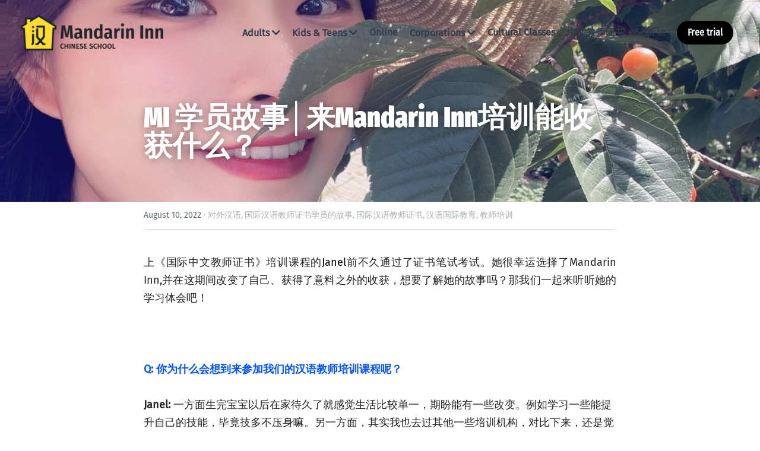

--- FILE ---
content_type: text/html; charset=utf-8
request_url: https://www.mandarininn.cn/blog/interview-0810
body_size: 93225
content:
<!-- Powered by Sxl.cn 4 (1) Jan 16, 2026 at 15:57-->
<!DOCTYPE html>
<html itemscope itemtype='http://schema.org/WebPage' lang='en' xmlns:og='http://ogp.me/ns#' xmlns='http://www.w3.org/1999/xhtml'>
<head>
<title>MI 学员故事│来Mandarin Inn培训能收获什么？ - 对外汉语 国际汉语教师证书学员的故事 国际汉语...</title>
<meta content='text/html; charset=UTF-8' http-equiv='Content-Type'>
<meta content='width=device-width,initial-scale=1.0,user-scalable=yes,minimum-scale=1.0,maximum-scale=3.0' id='viewport' name='viewport'>
<meta content='Janel' name='description'>
<meta content='article' property='og:type'>
<meta content='MI 学员故事│来Mandarin Inn培训能收获什么？' property='og:title'>
<meta content='https://www.mandarininn.cn/blog/interview-0810' property='og:url'>
<meta content='https://user-assets.sxlcdn.com/images/68944/FmsORTN2YMBSZMeZIj1wrL9MzMkK.jpg?imageMogr2/strip/auto-orient/thumbnail/1200x9000&gt;/quality/90!/interlace/1/format/jpeg' property='og:image'>
<meta content='MI 学员故事│来Mandarin Inn培训能收获什么？' property='og:site_name'>
<meta content='Janel' property='og:description'>
<meta content='MI 学员故事│来Mandarin Inn培训能收获什么？' itemprop='name'>
<meta content='Janel' itemprop='description'>
<meta content='https://user-assets.sxlcdn.com/images/68944/FmsORTN2YMBSZMeZIj1wrL9MzMkK.jpg?imageMogr2/strip/auto-orient/thumbnail/1200x9000&gt;/quality/90!/interlace/1/format/jpeg' itemprop='image'>
<meta content='summary_large_image' name='twitter:card'>
<meta content='MI 学员故事│来Mandarin Inn培训能收获什么？' name='twitter:title'>
<meta content='Janel' name='twitter:description'>
<meta content='https://user-assets.sxlcdn.com/images/68944/FmsORTN2YMBSZMeZIj1wrL9MzMkK.jpg?imageMogr2/strip/auto-orient/thumbnail/1200x9000&gt;/quality/90!/interlace/1/format/jpeg' name='twitter:image'>
<meta name="csrf-param" content="authenticity_token" />
<meta name="csrf-token" content="ONDD8F8Yd1IFbcM4k805Kzcy4azPZyk7N2ejd2gcvh/kEG9ht8rpew3QxnBqUJ5ugGKCkzB40S9Vo5F67eoYNA==" />
<script>
window.$S={};$S.conf={"SUPPORTED_CURRENCY":[{"code":"USD","symbol":"$","decimal":".","thousand":",","precision":2,"name":"United States Dollar"},{"code":"CNY","symbol":"\u00a5","decimal":".","thousand":",","precision":2,"name":"Chinese Yuan"}],"keenio_collection":"sxl_pageviews","keenio_pbs_impression_collection":"sxl_pbs_impression","keenio_pbs_conversion_collection":"sxl_pbs_conversion","keenio_pageservice_imageshare_collection":"sxl_pageservice_imageshare","keenio_page_socialshare_collection":"sxl_page_socialshare","keenio_page_framing_collection":"sxl_page_framing","keenio_file_download_collection":"sxl_file_download","is_google_analytics_enabled":true,"gdpr_compliance_feature":false,"is_strikingly_analytics_enabled":true,"baidu_xzh_json":null,"isBlog":true};$S.globalConf={"premium_apps":["HtmlApp","EcwidApp","MailChimpApp","CeleryApp","LocuApp"],"environment":"production","env":"production","host_suffix":"sxl.cn","asset_url":"https:\/\/static-assets.sxlcdn.com","support_url":"http:\/\/help.sxl.cn","sxl_font_api_url":"https:\/\/static-fonts-css.sxlcdn.com","locale":"en","enable_live_chat":true,"s_in_china":true,"browser_locale":null,"is_sxl":true,"is_rtl":false,"google":{"recaptcha_v2_client_key":"6LfoDOAcAAAAAC8ug-1lghZX4eT5plagLN89QFcL","recaptcha_v2_invisible_client_key":"6LeyqBYdAAAAAFSPQEIQ-Ok7iovzAZqmiaMdaVPC"},"hcaptcha":{"hcaptcha_checkbox_key":"c3b8a826-9184-4ac4-baf6-79aa0a44649c","hcaptcha_invisible_key":"38305918-555e-419c-8750-571a56748556"},"user_image_cdn":{"qn":"\/\/user-assets.sxlcdn.com","s":"\/\/user-images.strikinglycdn.com"},"user_image_private_cdn":{"qn":"\/\/private-user-assets.sxlcdn.com"},"rollout":{"crm_livechat":false,"google_invisible_recaptcha":true,"enabled_hcaptcha":true,"nav_2021":true,"nav_2021_off":false,"nav_2023":true,"new_blog_layout":true,"pbs_i18n":false},"GROWINGIO_API_KEY":"9cd75b795e61ba6f","BAIDU_API_KEY":"91668c5f1b9f09ec14d36942ae04547c","SEGMENTIO_API_KEY":"xPBGAXEVKOJ7HnZa3w51Q8Mw4plpF7vf","FACEBOOK_APP_ID":null,"WECHAT_APP_ID":"wxaaff643af53f8730","KEEN_IO_PROJECT_ID":"56419d00672e6c7537838ab6","KEEN_IO_WRITE_KEY":"[base64]","CLOUDINARY_CLOUD_NAME":"hrscywv4p","CLOUDINARY_PRESET":"oxbxiyxl","BUGSNAG_FE_API_KEY":"cf8e2180a0db46c07513344d03eee748","BUGSNAG_FE_JS_RELEASE_STAGE":"production","WEB_PUSH_PUB_KEY":null};$S.miniProgramAppType=null;$S.blogPostData={"blogPostMeta":{"id":4788521,"state":"published","pinned":false,"notified":false,"createdAt":"2022-08-09T19:03:21.492-07:00","publishedAt":"2022-08-09T19:14:09.229-07:00","publicUrl":"https:\/\/www.mandarininn.cn\/blog\/interview-0810","customSlug":"interview-0810","editCount":169,"publishedEditCount":124,"mode":"show","role":null,"reviewState":null,"needReview":false,"censorshipResult":null,"reviewUpdatedAt":null,"scheduledPublishAt":null,"scheduledPublishAtUtcTime":null,"scheduledTimeZone":null,"postedToWechat":false,"tags":["对外汉语","国际汉语教师证书学员的故事","国际汉语教师证书","汉语国际教育","教师培训"],"categories":[{"id":50153,"name":"\u5bf9\u5916\u6c49\u8bed"},{"id":69170,"name":"\u56fd\u9645\u6c49\u8bed\u6559\u5e08\u8bc1\u4e66\u5b66\u5458\u7684\u6545\u4e8b"},{"id":50151,"name":"\u56fd\u9645\u6c49\u8bed\u6559\u5e08\u8bc1\u4e66"},{"id":38928,"name":"\u6c49\u8bed\u56fd\u9645\u6559\u80b2"},{"id":41258,"name":"\u6559\u5e08\u57f9\u8bad"}],"socialMediaConfig":{"url":"https:\/\/www.mandarininn.cn\/blog\/interview-0810","title":"MI \u5b66\u5458\u6545\u4e8b\u2502\u6765Mandarin Inn\u57f9\u8bad\u80fd\u6536\u83b7\u4ec0\u4e48\uff1f","image":"https:\/\/user-assets.sxlcdn.com\/images\/68944\/FmsORTN2YMBSZMeZIj1wrL9MzMkK.jpg?imageMogr2\/strip\/auto-orient\/thumbnail\/1200x9000\u003e\/quality\/90!\/interlace\/1\/format\/jpeg","description":"\u4e0a\u300a\u56fd\u9645\u4e2d\u6587\u6559\u5e08\u8bc1\u4e66\u300b\u57f9\u8bad\u8bfe\u7a0b\u7684Janel\u524d\u4e0d\u4e45\u901a\u8fc7\u4e86\u8bc1\u4e66\u7b14\u8bd5\u8003\u8bd5\u3002\u5979\u5f88\u5e78\u8fd0\u9009\u62e9\u4e86Mandarin Inn,\u5e76\u5728\u8fd9\u671f\u95f4\u6539\u53d8\u4e86\u81ea\u5df1\u3001\u83b7\u5f97\u4e86\u610f\u6599\u4e4b\u5916\u7684\u6536\u83b7\uff0c\u60f3\u8981\u4e86\u89e3\u5979\u7684\u6545\u4e8b\u5417\uff1f\u90a3\u6211\u4eec\u4e00\u8d77\u6765\u542c\u542c\u5979\u7684\u5b66\u4e60\u4f53\u4f1a\u5427\uff01\u00a0 \u00a0 Q: \u4f60\u4e3a\u4ec0\u4e48\u4f1a\u60f3\u5230\u6765\u53c2\u52a0\u6211\u4eec\u7684\u6c49\u8bed\u6559\u5e08\u57f9\u8bad\u8bfe\u7a0b\u5462\uff1f Janel: \u4e00\u65b9\u9762\u751f\u5b8c\u5b9d\u5b9d\u4ee5\u540e\u5728\u5bb6\u5f85\u4e45\u4e86\u5c31\u611f\u89c9\u751f\u6d3b\u6bd4\u8f83\u5355\u4e00\uff0c\u671f\u76fc\u80fd\u6709\u4e00\u4e9b\u6539\u53d8\u3002\u4f8b\u5982\u5b66\u4e60\u4e00\u4e9b\u80fd\u63d0\u5347\u81ea\u5df1\u7684\u6280\u80fd\uff0c\u6bd5\u7adf\u6280\u591a\u4e0d\u538b\u8eab\u561b\u3002\u53e6\u4e00\u65b9\u9762\uff0c\u5176\u5b9e\u6211\u4e5f\u53bb\u8fc7\u5176\u4ed6\u4e00\u4e9b\u57f9\u8bad\u673a\u6784\uff0c\u5bf9\u6bd4\u4e0b\u6765\uff0c\u8fd8\u662f\u89c9\u5f97\u6211\u4eecMandarin...","fbAppId":null},"nextBlogPostTitle":"MI \u5b66\u5458\u6545\u4e8b\u2502\u6210\u4e3a\u4e00\u540d\u5bf9\u5916\u6c49\u8bed\u6559\u5e08\uff0c\u5f9c\u5f89\u5b66\u6d77\uff0c\u4ea4\u878d\u8d2f\u901a","nextBlogPostRelativeUrl":"\/blog\/interview-0914?categoryId=38928","nextBlogPostId":4796286,"prevBlogPostTitle":"MI \u5b66\u5458\u6545\u4e8b\u2502\u7528\u5fc3\u611f\u53d7\u6c49\u8bed\u7684\u4eba\u6587\u9b45\u529b","prevBlogPostRelativeUrl":"\/blog\/interview-0729?categoryId=38928","prevBlogPostId":4786060},"pageMeta":{"blogSettings":{"previewLayout":1,"has_subscription_code":false,"has_subscription_code_before":false,"used_disqus_comments_before":false,"preview_layout":1,"preview_number":"4","comments_require_approval":true,"show_rss":true,"enable_comments":true,"show_subscription_form":true,"show_more_posts_with":"popup","show_subscriptions_tab":true,"show_mip":true,"hide_new_blog_tips":true,"header_custom_code":"","footer_custom_code":"","show_nav":true,"category_order":{"471":224,"517":223,"820":222,"1902":221,"1903":220,"1904":219,"1943":218,"1985":217,"2191":216,"7339":215,"8190":214,"9721":213,"10344":212,"14425":211,"14426":210,"16106":209,"16143":208,"16338":207,"20052":206,"20564":205,"20707":204,"20763":203,"21085":202,"22094":201,"22113":200,"22617":199,"28289":198,"28290":197,"28291":196,"28634":195,"28635":194,"28636":193,"28637":192,"28638":191,"29035":190,"29036":189,"29037":188,"29478":187,"29479":186,"29480":185,"29481":184,"29797":183,"29802":182,"29824":181,"29825":180,"29826":179,"29827":178,"29828":177,"30600":176,"30601":175,"30602":174,"30603":173,"30604":172,"30976":171,"30977":170,"30978":169,"30979":168,"30980":167,"31349":166,"32169":165,"32170":164,"32171":163,"32172":162,"32383":161,"32384":160,"32385":159,"32781":158,"32782":157,"33056":156,"33057":155,"33058":154,"33059":153,"33060":152,"33363":151,"33364":150,"33365":149,"34500":148,"34949":147,"35056":146,"36986":145,"36987":144,"37076":143,"37077":142,"37441":141,"37685":140,"37686":139,"37954":138,"38182":137,"38183":136,"38419":135,"38420":134,"39155":133,"39680":132,"40334":131,"40335":130,"40336":129,"40923":128,"40924":127,"41258":126,"41305":125,"41694":124,"41897":123,"42037":122,"42038":121,"42311":120,"42498":119,"42499":118,"42762":117,"42990":116,"43458":115,"43707":114,"43896":113,"44265":112,"45104":111,"47231":110,"47402":109,"47403":108,"48282":107,"48427":106,"48428":105,"48719":104,"50151":103,"50152":102,"50153":101,"50458":100,"50459":99,"50460":98,"50792":97,"51207":96,"51517":95,"51538":94,"51966":93,"51967":92,"52421":91,"52422":90,"52579":89,"52916":88,"52917":87,"53366":86,"53367":85,"53693":84,"53694":83,"54275":82,"54276":81,"54277":80,"54457":79,"54798":78,"54799":77,"55102":76,"55617":75,"55618":74,"55846":73,"55847":72,"55848":71,"55849":70,"56085":69,"56086":68,"56087":67,"56342":66,"56343":65,"56344":64,"56638":63,"56639":62,"57168":61,"57169":60,"57170":59,"57171":58,"57341":57,"57536":56,"57537":55,"57731":54,"57928":53,"57929":52,"58399":51,"58767":50,"58768":49,"58835":48,"58968":47,"58969":46,"58970":45,"59171":44,"59172":43,"59173":42,"59438":41,"59439":40,"59440":39,"59641":38,"59642":37,"59643":36,"60521":35,"60522":34,"60523":33,"60524":32,"60525":31,"60526":30,"60637":29,"60638":28,"60810":27,"60811":26,"60812":25,"60979":24,"60980":23,"61346":22,"61347":21,"61348":20,"61707":19,"61708":18,"61709":17,"62086":16,"62087":15,"62088":14,"62089":13,"62090":12,"62824":11,"62826":10,"62828":9,"63524":8,"63525":7,"69168":0,"69169":1,"69170":3,"69171":5,"69172":2,"69175":6},"positive_order":true},"isPro":true,"isV4":true,"forcedLocale":"en","userId":68944,"membership":"sxlpro","theme":{"id":17,"css_file":"themes/zine/main","color_list":"","created_at":"2016-12-23T01:55:13.209-08:00","updated_at":"2018-04-10T19:05:33.890-07:00","display_name":"Zine","default_slide_list":"","navbar_file":"zine/navbar","footer_file":"app/footer","name":"zine","thumb_image":null,"use_background_image":false,"demo_page_id":null,"type_mask":1,"data_page_id":null,"is_new":false,"priority":0,"header_file":"app/header","data":"{\"menu\":{\"type\":\"Menu\",\"components\":{\"logo\":{\"type\":\"Image\",\"image_type\":\"small\",\"url\":\"/images/defaults/default_logo.png\"},\"title\":{\"type\":\"RichText\",\"value\":\"Title Text\",\"text_type\":\"title\"}}}}","name_with_v4_fallback":"zine"},"permalink":"mandarininn","subscriptionPlan":"sxlpro_yearly","subscriptionPeriod":"yearly","isOnTrial":false,"customColors":{"type":"CustomColors","id":"f_09ecbd7a-bd93-4a99-8ec7-b91eb4b2d367","defaultValue":null,"active":true,"highlight1":"#ffdd33","highlight2":"#212529"},"animations":{"type":"Animations","id":"f_b3c72eab-5b43-4b19-9e47-53087e2df028","defaultValue":null,"page_scroll":"slide_in","background":"parallax","image_link_hover":"zoom_in"},"s5Theme":{"type":"Theme","id":"f_4deb796d-4208-49d7-818f-88a8010535f1","version":"10","nav":{"type":"NavTheme","id":"f_a24d3930-6c99-4f00-b5f3-d2a28bf6ec14","name":"topBar","layout":"a","padding":"medium","sidebarWidth":"small","topContentWidth":"full","horizontalContentAlignment":"left","verticalContentAlignment":"top","fontSize":"medium","backgroundColor1":"#dddddd","highlightColor":null,"presetColorName":"transparent","itemSpacing":"compact","dropShadow":"no","socialMediaListType":"link","isTransparent":true,"isSticky":true,"showSocialMedia":false,"highlight":{"type":"underline","textColor":null,"blockTextColor":null,"blockBackgroundColor":null,"blockShape":"pill","id":"f_ddd88029-c7bc-4ef1-ab14-3ca36b2beb24"},"border":{"enable":false,"borderColor":"#000","position":"bottom","thickness":"small"},"socialMedia":[{"type":"LinkedIn","id":"475f8da0-bc1e-11ef-b396-2f5483a10c47","url":"","className":"fab fa-linkedin-in","show_button":false},{"type":"SinaWeibo","id":"475f8da1-bc1e-11ef-b396-2f5483a10c47","url":"","className":"fab fa-weibo","show_button":false},{"type":"WeChat","id":"475f8da2-bc1e-11ef-b396-2f5483a10c47","url":"","className":"fab fa-weixin","show_button":false},{"type":"DouYin","id":"475f8da3-bc1e-11ef-b396-2f5483a10c47","url":"","className":"fab fa-tiktok","show_button":false},{"type":"YouKu","id":"475f8da4-bc1e-11ef-b396-2f5483a10c47","url":"","className":"fas fa-link","show_button":false},{"type":"Bilibili","id":"475f8da5-bc1e-11ef-b396-2f5483a10c47","url":"","className":"fas fa-link","show_button":false},{"type":"TencentVideo","id":"475f8da6-bc1e-11ef-b396-2f5483a10c47","url":"","className":"fas fa-link","show_button":false},{"type":"TieBa","id":"475f8da7-bc1e-11ef-b396-2f5483a10c47","url":"","className":"fas fa-link","show_button":false}],"socialMediaButtonList":[{"type":"LinkedIn","id":"475fb4b4-bc1e-11ef-b396-2f5483a10c47","url":"","link_url":"","share_text":"","show_button":false},{"type":"SinaWeibo","id":"475fb4b5-bc1e-11ef-b396-2f5483a10c47","url":"","link_url":"","share_text":"","show_button":false}],"socialMediaContactList":[{"type":"SocialMediaPhone","id":"475fb4b6-bc1e-11ef-b396-2f5483a10c47","defaultValue":"","className":"fas fa-phone-alt"},{"type":"SocialMediaEmail","id":"475fb4b7-bc1e-11ef-b396-2f5483a10c47","defaultValue":"","className":"fas fa-envelope"}]},"section":{"type":"SectionTheme","id":"f_f272fea2-5a73-4ca2-89c7-7cccf480ba07","padding":"normal","contentWidth":"full","contentAlignment":"center","baseFontSize":null,"titleFontSize":null,"subtitleFontSize":null,"itemTitleFontSize":null,"itemSubtitleFontSize":null,"textHighlightColor":null,"baseColor":null,"titleColor":null,"subtitleColor":null,"itemTitleColor":null,"itemSubtitleColor":null,"textHighlightSelection":{"type":"TextHighlightSelection","id":"f_3baba19e-4759-4a5e-b764-29d926fa8d60","title":false,"subtitle":true,"itemTitle":false,"itemSubtitle":true}},"firstSection":{"type":"FirstSectionTheme","id":"f_d6023736-23ba-496f-bab5-9a751070f70c","height":"normal","shape":"none"},"button":{"type":"ButtonTheme","id":"f_4241e02a-7246-4eb2-8692-0f11bb220399","backgroundColor":"#000000","shape":"square","fill":"solid"}},"id":10933342,"headingFont":"firasansextracondensed-regular","titleFont":"firasansextracondensed-black","bodyFont":"firasans-regular","usedWebFontsNormalized":"Work+Sans:400,600,700","showAmp":null,"subscribersCount":8,"templateVariation":"yellow","showStrikinglyLogo":false,"multiPage":true,"sectionLayout":"four-landscape-none-none","siteName":"Mandarin Inn Chinese School","siteRollouts":{"custom_code":true,"pro_sections":true,"pro_apps":true,"new_settings_dialog_feature":true,"google_analytics":true,"strikingly_analytics":true,"sections_name_sync":true,"manually_checked":false,"custom_form":true,"popup":null,"membership_feature":false},"pageCustomDomain":"www.mandarininn.cn","pagePublicUrl":"https:\/\/www.mandarininn.cn\/","googleAnalyticsTracker":null,"googleAnalyticsType":null,"facebookPixelId":null,"gaTrackingId":"UA-25124444-14","errorceptionKey":"\"56557d16455c179b7c00004f\"","keenioProjectId":"56419d00672e6c7537838ab6","keenioWriteKey":"[base64]","wechatMpAccountId":null,"blogSubscriptionUrl":"\/show_iframe_component\/27776","chatSettings":null,"user":{"membership":"sxlpro","subscriptionPlan":"sxlpro_yearly","subscriptionPeriod":"yearly","isOnTrial":false,"id":68944,"enableDesktopNotifications":null,"canUseLiveChat":false},"enableSiteSearch":false,"siteMode":"show","membershipFeatureActive":true,"mobileActions":{"phone":null,"sms":null,"location":null,"email":null,"version":"v2","actions":[]},"ecommerceSettings":{"displayTax":false,"registration":"no_registration","postOrderRedirection":{"type":"noRedirection","pageId":null,"sectionId":null,"url":"","openInNewTab":true}},"ecommerce":{"sellerWechatAppId":"wx170ce397aeeb3178","hasSetPaymentAccount":true},"showNav":true,"hideNewBlogTips":true,"connectedSites":[],"enableFixedTextColor":false,"enableFixedTextColorRemaining":false,"enableFixedTextColorHasBgColor":false,"enableFixedGallerySectionRtlStyle":false,"enableFixedNavHorizontalAlign":false,"enableSectionSmartBinding":false,"enableFixedSectionContentStyle20251020":false,"enableNewLumaVersion":false,"enableFixedNavSpecialLogicColor":false},"content":{"type":"Blog.BlogData","id":"f_bbed83ed-6e27-4973-9b82-4e5f83429410","showComments":true,"header":{"type":"Blog.Header","id":"f_7b467c48-4939-4e87-8797-db31ea124577","title":{"type":"Blog.Text","id":"f_bf48f86f-79cb-41f5-b74c-5d230d6f2114","defaultValue":false,"value":"\u003cdiv class=\"s-rich-text-wrapper\" style=\"display: block;\"\u003e\u003ch1 class=\"rich_media_title \" style=\"text-align: start; font-size: 48px;\"\u003e\u003cspan style=\"color: #ffffff;\"\u003e\u003cstrong\u003eMI \u5b66\u5458\u6545\u4e8b\u2502\u6765Mandarin Inn\u57f9\u8bad\u80fd\u6536\u83b7\u4ec0\u4e48\uff1f\u003c\/strong\u003e\u003c\/span\u003e\u003c\/h1\u003e\u003c\/div\u003e","version":1},"subTitle":{"type":"Blog.Text","id":"f_56c8ba39-afd7-49ba-9e50-d983861edd81","value":""},"backgroundImage":{"type":"Blog.BackgroundImage","id":"f_8e5dbe29-dd77-4182-8fb4-5e3cea386a21","defaultValue":false,"url":"!","textColor":"light","sizing":"cover","userClassName":"","videoHtml":"","storageKey":"images\/68944\/FmsORTN2YMBSZMeZIj1wrL9MzMkK.jpg","storage":"qn","format":"jpeg","h":3840,"w":2880,"s":2821169,"useImage":true,"focus":null}},"footer":{"type":"Blog.Footer","id":"f_d48891f3-97ec-4f7a-bdad-41114f046fa0","comment":{"type":"Blog.Comment","id":"f_d5229978-5dcb-44dc-a7b3-e788265142b9","shortName":""},"shareButtons":{"type":"Blog.ShareButtons","id":"f_7f526aaf-37a5-4262-b265-0a02917cd9ad","defaultValue":false,"list_type":"link","button_list":[{"type":"LinkedIn","url":"","show_button":true},{"type":"SinaWeibo","url":"","show_button":true}]}},"sections":[{"type":"Blog.Section","id":"6e31d307-bba9-4be6-b5f1-6ac3b3ebc0d6","defaultValue":null,"component":{"type":"RichText","id":"975bec7d-241c-4b7e-be1e-6d4f4a91056f","defaultValue":false,"value":"\u003cp style=\"text-align: justify; font-size: 100%;\"\u003e\u003cspan style=\"color: #222222;\"\u003e\u4e0a\u300a\u56fd\u9645\u4e2d\u6587\u6559\u5e08\u8bc1\u4e66\u300b\u57f9\u8bad\u8bfe\u7a0b\u7684\u003c\/span\u003e\u003cspan style=\"color: #000000;\"\u003eJanel\u003c\/span\u003e\u003cspan style=\"color: #222222;\"\u003e\u524d\u4e0d\u4e45\u901a\u8fc7\u4e86\u8bc1\u4e66\u7b14\u8bd5\u8003\u8bd5\u3002\u5979\u5f88\u5e78\u8fd0\u9009\u62e9\u4e86Mandarin Inn,\u5e76\u5728\u8fd9\u671f\u95f4\u6539\u53d8\u4e86\u81ea\u5df1\u3001\u83b7\u5f97\u4e86\u610f\u6599\u4e4b\u5916\u7684\u6536\u83b7\uff0c\u60f3\u8981\u4e86\u89e3\u5979\u7684\u6545\u4e8b\u5417\uff1f\u90a3\u6211\u4eec\u4e00\u8d77\u6765\u542c\u542c\u5979\u7684\u5b66\u4e60\u4f53\u4f1a\u5427\uff01\u003c\/span\u003e\u0026nbsp;\u003c\/p\u003e","backupValue":null,"version":1}},{"type":"Blog.Section","id":"6e31d307-bba9-4be6-b5f1-6ac3b3ebc0d6","defaultValue":null,"component":{"type":"RichText","id":"129caae1-2d9a-43ca-bcec-dd256d982514","defaultValue":false,"value":"\u003cp style=\"text-align: justify; font-size: 100%;\"\u003e\u003cspan style=\"display: inline-block\"\u003e\u0026nbsp;\u003c\/span\u003e\u003c\/p\u003e","backupValue":null,"version":1}},{"type":"Blog.Section","id":"6e31d307-bba9-4be6-b5f1-6ac3b3ebc0d6","defaultValue":null,"component":{"type":"RichText","id":"0d9dfc3e-7a58-4aac-a3ec-b2eba668a799","defaultValue":false,"value":"\u003cp style=\"text-align: justify; font-size: 100%;\"\u003e\u003cspan style=\"color: #0052ff;\"\u003e\u003cstrong\u003eQ: \u4f60\u4e3a\u4ec0\u4e48\u4f1a\u60f3\u5230\u6765\u53c2\u52a0\u6211\u4eec\u7684\u6c49\u8bed\u6559\u5e08\u57f9\u8bad\u8bfe\u7a0b\u5462\uff1f\u003c\/strong\u003e\u003c\/span\u003e\u003c\/p\u003e","backupValue":null,"version":1}},{"type":"Blog.Section","id":"f0023dd8-d610-4b8a-a17d-ddabace70164","defaultValue":null,"component":{"type":"RichText","id":"49409f73-1db9-444c-8ad2-bea706700987","defaultValue":false,"value":"\u003cp\u003e\u003cspan style=\"color: #222222;\"\u003e\u003cstrong\u003eJanel: \u003c\/strong\u003e\u003c\/span\u003e\u003cspan style=\"color: #222222;\"\u003e\u4e00\u65b9\u9762\u751f\u5b8c\u5b9d\u5b9d\u4ee5\u540e\u5728\u5bb6\u5f85\u4e45\u4e86\u5c31\u611f\u89c9\u751f\u6d3b\u6bd4\u8f83\u5355\u4e00\uff0c\u671f\u76fc\u80fd\u6709\u4e00\u4e9b\u6539\u53d8\u3002\u4f8b\u5982\u5b66\u4e60\u4e00\u4e9b\u80fd\u63d0\u5347\u81ea\u5df1\u7684\u6280\u80fd\uff0c\u6bd5\u7adf\u6280\u591a\u4e0d\u538b\u8eab\u561b\u3002\u53e6\u4e00\u65b9\u9762\uff0c\u5176\u5b9e\u6211\u4e5f\u53bb\u8fc7\u5176\u4ed6\u4e00\u4e9b\u57f9\u8bad\u673a\u6784\uff0c\u5bf9\u6bd4\u4e0b\u6765\uff0c\u8fd8\u662f\u89c9\u5f97\u6211\u4eec\u003c\/span\u003e\u003cspan style=\"color: #222222;\"\u003e\u003cstrong\u003eMandarin Inn\u7684\u6559\u5b66\u73af\u5883\u8ba9\u4eba\u5f88\u8212\u5fc3\uff0c\u8bd5\u542c\u7684\u65f6\u5019\u8001\u5e08\u7684\u6559\u5b66\u80fd\u529b\u8ba9\u6211\u5f88\u4fe1\u670d\uff0c\u5728\u8fd9\u91cc\u5b66\u4e60\u7684\u540c\u5b66\u4e5f\u975e\u5e38\u53cb\u5584\uff0c\u6240\u4ee5\u5728\u8fd9\u91cc\u4e0a\u8bfe\u4f1a\u8ba9\u6211\u6709\u79cd\u56de\u5230\u5927\u5b66\u6821\u56ed\u7684\u611f\u89c9\u3002\u003c\/strong\u003e\u003c\/span\u003e\u003c\/p\u003e","backupValue":null,"version":1}},{"type":"Blog.Section","id":"9091ddd2-db63-497e-ba65-f404b3759429","defaultValue":null,"component":{"type":"Image","id":"d0c57230-276e-458c-89ec-3dcece491459","defaultValue":null,"link_url":"","thumb_url":"!","url":"!","caption":"","description":"","storageKey":"images\/68944\/FmsORTN2YMBSZMeZIj1wrL9MzMkK.jpg","storage":"qn","storagePrefix":null,"format":"jpg","h":1600,"w":1200,"s":2821169,"new_target":true,"focus":null}},{"type":"Blog.Section","id":"4a1243d3-eee8-4784-a7da-ca81fa95af99","defaultValue":null,"component":{"type":"RichText","id":"eacc1237-b9ff-468a-9c70-6dc6cb1645f7","defaultValue":false,"value":"\u003cp style=\"text-align: justify; font-size: 100%;\"\u003e\u003cspan style=\"color: #0052ff;\"\u003e\u003cstrong\u003eQ: \u6700\u559c\u6b22\u54ea\u95e8\u8bfe\u5462\uff1f\u4e3a\u4ec0\u4e48\u5462\uff1f\u003c\/strong\u003e\u003c\/span\u003e\u003c\/p\u003e","backupValue":null,"version":1}},{"type":"Blog.Section","id":"bb67ad17-8cca-4a70-b1e4-447316d1f29a","defaultValue":null,"component":{"type":"RichText","id":"91dc708b-bf39-4dc0-8650-a2ac9328de77","defaultValue":false,"value":"\u003cp style=\"text-align: justify; font-size: 100%;\"\u003e\u003cspan style=\"color: #222222;\"\u003e\u003cstrong\u003eJanel: \u003c\/strong\u003e\u003c\/span\u003e\u003cspan style=\"color: #222222;\"\u003e\u90a3\u80af\u5b9a\u662f\u003c\/span\u003e\u003cspan style=\"color: #222222;\"\u003e\u003cstrong\u003e\u8de8\u6587\u5316\u4ea4\u9645\u003c\/strong\u003e\u003c\/span\u003e\u003cspan style=\"color: #222222;\"\u003e\u4e86\u3002\u9996\u5148\uff0c\u4e0a\u8bd5\u542c\u8bfe\u7684\u65f6\u5019\u5c31\u662f\u542c\u7684Julia\u8001\u5e08\u7684\u8de8\u6587\u5316\u4ea4\u9645\u8bfe\uff0c\u5f53\u65f6\u5c31\u89c9\u5f97\u8001\u5e08\u5f88\u4e13\u4e1a\uff0c\u800c\u4e14\u8fd9\u95e8\u8bfe\u672c\u8eab\u5c31\u975e\u5e38\u6709\u610f\u601d\uff0c\u53ef\u4ee5\u4e86\u89e3\u5230\u5f88\u591a\u4e0d\u540c\u6587\u5316\u7684\u4e60\u4fd7\u3002\u003c\/span\u003e\u003c\/p\u003e","backupValue":null,"version":1}},{"type":"Blog.Section","id":"bb67ad17-8cca-4a70-b1e4-447316d1f29a","defaultValue":null,"component":{"type":"RichText","id":"c499859e-1946-4225-8127-c66afb640aab","defaultValue":false,"value":"\u003cp style=\"text-align: justify; font-size: 100%;\"\u003e\u003cspan style=\"display: inline-block\"\u003e\u0026nbsp;\u003c\/span\u003e\u003c\/p\u003e","backupValue":null,"version":1}},{"type":"Blog.Section","id":"bb67ad17-8cca-4a70-b1e4-447316d1f29a","defaultValue":null,"component":{"type":"RichText","id":"cf79106b-a9e9-464b-aa4a-bc57032899fb","defaultValue":false,"value":"\u003cp style=\"text-align: justify; font-size: 100%;\"\u003e\u003cspan style=\"color: #0052ff;\"\u003e\u003cstrong\u003eQ: \u8fd9\u95e8\u8bfe\u7ed9\u4f60\u5e26\u6765\u7684\u6700\u5927\u7684\u611f\u53d7\u6216\u5e2e\u52a9\u662f\u4ec0\u4e48\uff1f\u003c\/strong\u003e\u003c\/span\u003e\u003c\/p\u003e","backupValue":null,"version":1}},{"type":"Blog.Section","id":"776dae66-d0fa-4cee-8ffd-ca2eb3b2c9d1","defaultValue":null,"component":{"type":"RichText","id":"d3b8bcb7-7968-4fd4-ad23-ba5fb82877dd","defaultValue":false,"value":"\u003cp style=\"text-align: justify; font-size: 100%;\"\u003e\u003cspan style=\"color: #222222;\"\u003e\u003cstrong\u003eJanel:\u003c\/strong\u003e\u003c\/span\u003e\u0026nbsp;\u003cspan style=\"color: #222222;\"\u003e\u5b66\u4e60\u8fd9\u95e8\u8bfe\u6700\u91cd\u8981\u7684\u662f\u8ba9\u6211\u003c\/span\u003e\u003cspan style=\"color: #222222;\"\u003e\u003cstrong\u003e\u91cd\u65b0\u6253\u5f00\u4e86\u683c\u5c40\u89c6\u91ce\uff0c\u6253\u7834\u4e86\u81ea\u5df1\u56fa\u6709\u7684\u601d\u7ef4\u003c\/strong\u003e\u003c\/span\u003e\u003cspan style=\"color: #222222;\"\u003e\u3002\u5bf9\u4e8e\u4ee5\u5f80\u4e60\u4ee5\u4e3a\u5e38\u7684\u4e8b\u7269\u6709\u4e86\u4e0d\u4e00\u6837\u6216\u8005\u8bf4\u66f4\u591a\u7684\u770b\u6cd5\u548c\u601d\u8003\u3002\u003c\/span\u003e\u003c\/p\u003e","backupValue":null,"version":1}},{"type":"Blog.Section","id":"776dae66-d0fa-4cee-8ffd-ca2eb3b2c9d1","defaultValue":null,"component":{"type":"RichText","id":"adbc130d-f711-46cf-8ab5-130ab5416763","defaultValue":false,"value":"\u003cp style=\"text-align: justify; font-size: 100%;\"\u003e\u003cspan style=\"display: inline-block\"\u003e\u0026nbsp;\u003c\/span\u003e\u003c\/p\u003e","backupValue":null,"version":1}},{"type":"Blog.Section","id":"776dae66-d0fa-4cee-8ffd-ca2eb3b2c9d1","defaultValue":null,"component":{"type":"RichText","id":"ce0d97eb-d323-4fd3-9a28-f26b8b33b189","defaultValue":false,"value":"\u003cp style=\"text-align: justify; font-size: 100%;\"\u003e\u003cspan style=\"color: #0052ff;\"\u003e\u003cstrong\u003eQ: \u4e4b\u524d\u6709\u63a5\u89e6\u5916\u56fd\u4eba\u7684\u7ecf\u5386\u5417\uff1f\u003c\/strong\u003e\u003c\/span\u003e\u003c\/p\u003e","backupValue":null,"version":1}},{"type":"Blog.Section","id":"c7a4e573-3e89-4427-a027-ba53fab0f764","defaultValue":null,"component":{"type":"RichText","id":"e8c852f0-852c-4f26-a727-4846ef9a7d9e","defaultValue":false,"value":"\u003cp style=\"text-align: justify; font-size: 100%;\"\u003e\u003cspan style=\"color: #222222;\"\u003e\u003cstrong\u003eJanel:\u003c\/strong\u003e\u003c\/span\u003e\u003cspan style=\"color: #222222;\"\u003e \u6709\u7684\uff0c\u6211\u5176\u5b9e\u9ad8\u4e2d\u4e8c\u5e74\u7ea7\u5c31\u53bb\u7f8e\u56fd\u8bfb\u4e66\u4e86\uff0c\u4e4b\u540e\u5728\u5f53\u5730\u7684\u5b54\u5b50\u5b66\u9662\u4e5f\u505a\u8fc7\u5fd7\u613f\u8005\u3002\u6240\u4ee5\uff0c\u6211\u4e00\u76f4\u003c\/span\u003e\u003cspan style=\"color: #222222;\"\u003e\u003cstrong\u003e\u5bf9\u4f20\u64ad\u4e2d\u56fd\u6587\u5316\u8fd9\u4ef6\u975e\u5e38\u6709\u610f\u4e49\u7684\u4e8b\u60c5\u662f\u5341\u5206\u5411\u5f80\u7684\u003c\/strong\u003e\u003c\/span\u003e\u003cspan style=\"color: #222222;\"\u003e\u3002\u003c\/span\u003e\u003c\/p\u003e","backupValue":null,"version":1}},{"type":"Blog.Section","id":"c7a4e573-3e89-4427-a027-ba53fab0f764","defaultValue":null,"component":{"type":"RichText","id":"3b97bb6e-1c0f-4b21-beea-814a9c793446","defaultValue":false,"value":"\u003cp style=\"text-align: justify; font-size: 100%;\"\u003e\u003cspan style=\"display: inline-block\"\u003e\u0026nbsp;\u003c\/span\u003e\u003c\/p\u003e","backupValue":null,"version":1}},{"type":"Blog.Section","id":"c7a4e573-3e89-4427-a027-ba53fab0f764","defaultValue":null,"component":{"type":"RichText","id":"259e7d31-7b65-4ca7-a5cf-e8605d9dbd4c","defaultValue":false,"value":"\u003cp style=\"text-align: justify; font-size: 100%;\"\u003e\u003cspan style=\"color: #0052ff;\"\u003e\u003cstrong\u003eQ: \u4f60\u89c9\u5f97Mandarin Inn\u7684\u56fd\u9645\u6c49\u8bed\u6559\u5e08\u57f9\u8bad\u8bfe\u7a0b\u9664\u4e86\u53ef\u4ee5\u5e2e\u52a9\u901a\u8fc7\u8003\u8bd5\u4ee5\u5916\uff0c\u4f60\u6709\u6ca1\u6709\u4ece\u4e2d\u5f97\u5230\u5176\u4ed6\u7684\u6536\u83b7\u5462\uff1f\u003c\/strong\u003e\u003c\/span\u003e\u003c\/p\u003e","backupValue":null,"version":1}},{"type":"Blog.Section","id":"dab071d8-e6d5-4b5c-9ddd-8393e5b31af8","defaultValue":null,"component":{"type":"RichText","id":"1ccea6a8-c6f5-48f8-8000-f0fa0539eecf","defaultValue":false,"value":"\u003cp style=\"text-align: justify; font-size: 100%;\"\u003e\u003cspan style=\"color: #222222;\"\u003e\u003cstrong\u003eJanel: \u003c\/strong\u003e\u003c\/span\u003e\u003cspan style=\"color: #222222;\"\u003e\u6709\u7684\u3002\u6211\u003c\/span\u003e\u003cspan style=\"color: #222222;\"\u003e\u003cstrong\u003e\u7ed3\u4ea4\u5230\u4e86\u4e24\u4e09\u4e2a\u597d\u670b\u53cb\u003c\/strong\u003e\u003c\/span\u003e\u003cspan style=\"color: #222222;\"\u003e\uff0c\u800c\u4e14\u662f\u5fd7\u540c\u9053\u5408\uff0c\u80fd\u4e00\u8d77\u76f8\u4e92\u6fc0\u52b1\u3001\u5171\u540c\u5b66\u4e60\u7684\u670b\u53cb\u3002\u8fd9\u662f\u6211\u610f\u6599\u4e4b\u5916\u7684\u6536\u83b7\u3002\u003c\/span\u003e\u0026nbsp;\u003c\/p\u003e","backupValue":null,"version":1}},{"type":"Blog.Section","id":"dc753f4d-c283-4e53-9847-f1c8530cf302","defaultValue":null,"component":{"type":"Image","id":"5cd27c8d-ac88-49c5-8f49-a3fbd729e2c2","defaultValue":null,"link_url":"","thumb_url":"!","url":"!","caption":"","description":"","storageKey":"images\/68944\/Fk-KJPmZNC7wfKvIYLi2h-a6e5JZ.jpg","storage":"qn","storagePrefix":null,"format":"jpeg","h":1601,"w":1200,"s":207940,"new_target":true,"focus":null}},{"type":"Blog.Section","id":"90ef4070-538d-4bc7-8c5a-d8de22591af5","defaultValue":null,"component":{"type":"RichText","id":"e4a372d1-d11f-4b6d-9ff9-58cc3d7fdb0d","defaultValue":false,"value":"\u003cp style=\"text-align: justify; font-size: 100%;\"\u003e\u003cspan style=\"color: #0052ff;\"\u003e\u003cstrong\u003eQ: \u606d\u559c\u4f60\u7b14\u8bd5\u8003\u8bd5\u901a\u8fc7\u4e86\u3002\u6211\u8bb0\u5f97\u4f60\u5b66\u4e60\u65f6\u95f4\u4e0d\u957f\uff0c\u4f60\u6709\u4ec0\u4e48\u79d8\u8bc0\u53ef\u4ee5\u5206\u4eab\u5417\uff1f\u003c\/strong\u003e\u003c\/span\u003e\u003c\/p\u003e","backupValue":null,"version":1}},{"type":"Blog.Section","id":"0ec65146-d874-4992-b08b-b21f86345f2c","defaultValue":null,"component":{"type":"RichText","id":"588c20d5-615e-4efb-8c5b-5b7993031b5c","defaultValue":false,"value":"\u003cp style=\"text-align: justify; font-size: 100%;\"\u003e\u003cspan style=\"color: #222222;\"\u003e\u003cstrong\u003eJanel: \u003c\/strong\u003e\u003c\/span\u003e\u003cspan style=\"color: #222222;\"\u003e\u9996\u5148\u662f\u003c\/span\u003e\u003cspan style=\"color: #222222;\"\u003e\u003cstrong\u003e\u76f8\u4fe1\u81ea\u5df1\u003c\/strong\u003e\u003c\/span\u003e\u003cspan style=\"color: #222222;\"\u003e\uff0c\u76f8\u4fe1\u81ea\u5df1\u80fd\u591f\u901a\u8fc7\u8003\u8bd5\u3002\u5176\u6b21\u5c31\u662f\u003c\/span\u003e\u003cspan style=\"color: #222222;\"\u003e\u003cstrong\u003e\u591a\u5237\u9898\u003c\/strong\u003e\u003c\/span\u003e\u003cspan style=\"color: #222222;\"\u003e\uff0c\u6211\u5728Mandarin Inn\u63d0\u4f9b\u7684\u9898\u5e93\u91cc\u505a\u4e86\u5f88\u591a\u9898\uff0c\u7136\u540e\u4ece\u9519\u9898\u4e2d\u5206\u6790\u95ee\u9898\u3001\u603b\u7ed3\u7ecf\u9a8c\uff0c\u6574\u4f53\u63d0\u5347\u6548\u679c\u6bd4\u8f83\u663e\u8457\u3002\u003c\/span\u003e\u003c\/p\u003e","backupValue":null,"version":1}},{"type":"Blog.Section","id":"0ec65146-d874-4992-b08b-b21f86345f2c","defaultValue":null,"component":{"type":"RichText","id":"a0bdfc59-91dd-4aba-9663-98599675c479","defaultValue":false,"value":"\u003cp style=\"text-align: justify; font-size: 100%;\"\u003e\u003cspan style=\"display: inline-block\"\u003e\u0026nbsp;\u003c\/span\u003e\u003c\/p\u003e","backupValue":null,"version":1}},{"type":"Blog.Section","id":"58dfce84-2136-4961-b626-e2e04917521e","defaultValue":null,"component":{"type":"RichText","id":"4281825a-4e59-4e6a-a1f8-a638e8203904","defaultValue":false,"value":"\u003cp style=\"text-align: justify; font-size: 100%;\"\u003e\u003cspan style=\"color: #0052ff;\"\u003e\u003cstrong\u003eQ:\u003c\/strong\u003e\u003c\/span\u003e\u0026nbsp;\u003cspan style=\"color: #0052ff;\"\u003e\u003cstrong\u003e\u5bf9\u5c06\u6765\u8981\u6765Mandarin Inn\u5b66\u4e60\u7684\u5b66\u5458\u8bf4\u4e24\u53e5\u5427\uff01\u003c\/strong\u003e\u003c\/span\u003e\u003c\/p\u003e","backupValue":null,"version":1}},{"type":"Blog.Section","id":"13f3129a-27bb-4bf6-8bcd-456a741ad916","defaultValue":null,"component":{"type":"RichText","id":"bd4a87cf-c68b-44e8-8b1b-c7b42b6cc98c","defaultValue":false,"value":"\u003cp style=\"text-align: justify; font-size: 100%;\"\u003e\u003cspan style=\"color: #222222;\"\u003e\u003cstrong\u003eJanel: \u003c\/strong\u003e\u003c\/span\u003e\u003cspan style=\"color: #222222;\"\u003e\u5236\u5b9a\u597d\u76ee\u6807\u5c31\u8981\u003c\/span\u003e\u003cspan style=\"color: #222222;\"\u003e\u003cstrong\u003e\u4ed8\u8bf8\u884c\u52a8\u003c\/strong\u003e\u003c\/span\u003e\u003cspan style=\"color: #222222;\"\u003e\uff0c\u76f8\u4fe1\u81ea\u5df1\u53ef\u4ee5\u505a\u5230\u3002\u8d74\u8003\u7684\u8bdd\u80af\u5b9a\u662f\u8981\u003c\/span\u003e\u003cspan style=\"color: #222222;\"\u003e\u003cstrong\u003e\u5168\u529b\u4ee5\u8d74\u003c\/strong\u003e\u003c\/span\u003e\u003cspan style=\"color: #222222;\"\u003e\u3002\u591a\u5237\u9898\u4e14\u8ba4\u771f\u5907\u8003\uff0c\u5173\u952e\u662f\u6218\u7ebf\u8981\u7f29\u77ed\uff0c\u003c\/span\u003e\u003cspan style=\"color: #222222;\"\u003e\u003cstrong\u003e\u8d81\u70ed\u6253\u94c1\u95f7\u5934\u5e72\u003c\/strong\u003e\u003c\/span\u003e\u003cspan style=\"color: #222222;\"\u003e\u3002\u003c\/span\u003e\u003c\/p\u003e","backupValue":null,"version":1}},{"type":"Blog.Section","id":"3094e721-d6a8-4967-ad8e-5347749d1462","defaultValue":null,"component":{"type":"RichText","id":"a1a93536-aca7-41f6-95c1-7fc60059fc3f","defaultValue":false,"value":"\u003cp style=\"text-align: justify; font-size: 100%;\"\u003e\u003cbr\u003e\u003cbr\u003e\u003cspan style=\"color: #0052ff;\"\u003e\u003cstrong\u003eQ: \u4f60\u6700\u559c\u6b22\u6211\u4eec\u5b66\u6821\u4ec0\u4e48\u5462\uff1f\u003c\/strong\u003e\u003c\/span\u003e\u003c\/p\u003e","backupValue":null,"version":1}},{"type":"Blog.Section","id":"27c2d255-d463-40a7-82fb-ce1ebc6d942e","defaultValue":null,"component":{"type":"RichText","id":"8871d936-6bf8-4ffa-9325-3d6d0c2d9a0a","defaultValue":false,"value":"\u003cp style=\"text-align: justify; font-size: 100%;\"\u003e\u003cspan style=\"color: #222222;\"\u003e\u003cstrong\u003eJanel: \u003c\/strong\u003e\u003c\/span\u003e\u003cspan style=\"color: #222222;\"\u003eMandarin Inn\u003c\/span\u003e\u003cspan style=\"color: #222222;\"\u003e\u003cstrong\u003e\u8001\u5e08\u7684\u4e13\u4e1a\u5ea6\u5f88\u9ad8\uff0c\u5bf9\u5b66\u751f\u8ba4\u771f\u8d1f\u8d23\u003c\/strong\u003e\u003c\/span\u003e\u003cspan style=\"color: #222222;\"\u003e\u3002\u6240\u4ee5\u548c\u6211\u4e00\u8d77\u5728\u8fd9\u91cc\u5b66\u4e60\u7684\u540c\u4e00\u6279\u5b66\u5458\uff0c\u51e0\u4e4e\u5168\u90e8\u90fd\u987a\u5229\u901a\u8fc7\u4e86\u7b14\u8bd5\u8003\u8bd5\uff0c\u771f\u7684\u5f88\u9ad8\u5174\u3002\u003c\/span\u003e\u003cspan style=\"color: #222222;\"\u003e\u003cstrong\u003e\uff08\u5b8c\uff09\u003c\/strong\u003e\u003c\/span\u003e\u003c\/p\u003e","backupValue":null,"version":1}},{"type":"Blog.Section","id":"8e06eb71-a5ae-4ae6-a4eb-cdceb7a0b858","defaultValue":null,"component":{"type":"RichText","id":"81939047-777f-4d5f-923b-97a644641530","defaultValue":false,"value":"\u003cp\u003e\u003cspan style=\"display: inline-block\"\u003e\u0026nbsp;\u003c\/span\u003e\u003c\/p\u003e","backupValue":null,"version":1}},{"type":"Blog.Section","id":"27b9fe02-8daa-4368-b601-6272d59882b1","defaultValue":null,"component":{"type":"RichText","id":"b2021cec-11f6-4563-a060-baa8c4f49cf2","defaultValue":false,"value":"\u003cp style=\"text-align: center; font-size: 83%;\"\u003e\u003cspan style=\"color: #888888;\"\u003e\u003cem\u003e\u003cstrong\u003e\u5173\u6ce8\u6211\u4eec\u7684\u5fae\u4fe1\u516c\u4f17\u53f7\uff0c\u6bcf\u5468\u90fd\u6709\u56fd\u9645\u6c49\u8bed\u6559\u5b66\u7684\u6700\u65b0\u8d44\u8baf\uff0c\u4ee5\u53ca\u8fd1\u671f\u300a\u56fd\u9645\u4e2d\u6587\u6559\u5e08\u8bc1\u4e66\u300b\u8bfe\u7a0b\u4f18\u60e0\u7b49\uff1a\u003c\/strong\u003e\u003c\/em\u003e\u003c\/span\u003e\u0026nbsp;\u003c\/p\u003e","backupValue":null,"version":1}},{"type":"Blog.Section","id":"370a8702-8c13-46a9-8973-8cb1b3ef0186","defaultValue":null,"component":{"type":"Image","id":"017ce0c2-e0a1-400f-9f66-d6f6a32fe0a0","defaultValue":null,"link_url":"","thumb_url":"!","url":"!","caption":"","description":"","storageKey":"images\/68944\/Fp8YXpIW1AxHxi2BB27z-D0wqfQe.png","storage":"qn","storagePrefix":null,"format":"png","h":258,"w":258,"s":40123,"new_target":true,"focus":null}},{"type":"Blog.Section","id":"d1daee03-ba00-4e9d-bba4-856b62441009","defaultValue":null,"component":{"type":"RichText","id":"13028032-3cfa-49dc-8149-7cdb44782d3f","defaultValue":false,"value":"\u003cp\u003e\u003cspan style=\"display: inline-block\"\u003e\u0026nbsp;\u003c\/span\u003e\u003c\/p\u003e","backupValue":null,"version":1}},{"type":"Blog.Section","id":"7b6c61eb-7c0f-4987-9939-ddee3f7e4748","defaultValue":null,"component":{"type":"Button","id":"e655b353-d670-43cf-b8a1-aa2bf7b20f87","defaultValue":false,"text":"\u514d\u8d39\u7533\u8bf7\u300a\u56fd\u9645\u4e2d\u6587\u6559\u5e08\u8bc1\u4e66\u300b\u57f9\u8bad\u8bd5\u542c\u8bfe","size":"medium","style":"","alignment":"center","color":"","font":"","url":"https:\/\/mandarininn.mikecrm.com\/jBa4sin","new_target":null}},{"type":"Blog.Section","id":"128d6bf5-2b33-49ed-ba85-c970113180f0","defaultValue":null,"component":{"type":"RichText","id":"8113fbde-ee53-4b7d-a7cb-c9d1b6c4fe01","defaultValue":false,"value":"\u003cp\u003e\u003cspan style=\"display: inline-block\"\u003e\u0026nbsp;\u003c\/span\u003e\u003c\/p\u003e","backupValue":null,"version":1}}]},"settings":{"hideBlogDate":false,"metaDescription":"Janel","custom_slug":"interview-0810"},"pageMode":null,"pageData":{"type":"Site","id":"f_00fbcc25-5c9d-4bde-8bc6-cc25df2a887a","defaultValue":null,"horizontal":false,"fixedSocialMedia":false,"new_page":true,"showMobileNav":true,"showCookieNotification":false,"useSectionDefaultFormat":true,"showTermsAndConditions":true,"showPrivacyPolicy":true,"activateGDPRCompliance":false,"multi_pages":true,"live_chat":false,"showLegacyGallery":true,"isFullScreenOnlyOneSection":true,"showNav":true,"showFooter":true,"showStrikinglyLogo":false,"showNavigationButtons":true,"showShoppingCartIcon":false,"showButtons":true,"navFont":"","titleFont":"firasansextracondensed-black","logoFont":"","bodyFont":"firasans-regular","buttonFont":"firasanscondensed-regular","headingFont":"firasansextracondensed-regular","navItemFont":"firasansextracondensed-regular","navDropdownFont":"firasans-regular","theme":"fresh","templateVariation":"yellow","templatePreset":"","termsText":"Terms and Conditions\n\nWelcome to Mandarin Inn Online, the premier service for people around the world to learn Chinese online. This agreement (the \u201cAgreement\u201d) represents the entire contract between you and Mandarin Inn Online with respect to the above mentioned site(s) (the \"Site\") and, if applicable, the fee-based subscription services therein. By visiting, becoming a customer of, purchasing a gift subscription from, or subscribing to Mandarin Inn Online, you agree, without qualification, to be bound by the terms and conditions (the \u201cTerms\u201d) of use set out below.\n\n1.Acceptance of the Terms\n2.Changes to these Terms\n3.Provision of the Services\n4.Your Rights\n5.Use of the Service\n6.Intellectual Property Rights\n7.Access and Interference\n8.Privacy and Security Policy\n9.Community forums, chats, message boards, and email conduct\n10.Fees and payments\n11.Indemnification\n12.Miscellaneous\n1. Acceptance of the Terms\nBy using the information, tools, features and functionality located on online.mandarininn.cn (together the \"Service\" or the \"Services\"), you agree to be bound by this Agreement and the Terms, whether you are a \"Visitor\" (which means that you simply browse the Mandarin Inn website) or you are a \"Customer\" (which means that you have registered with Mandarin Inn). The term \"you\" or \"User\" refers to a Visitor or a Customer. The term \"we\" refers to Mandarin Inn. The term \"Material\" refers to all class materials used in our classes. If you wish to become a Customer, communicate with other Customers and\/or make use of the Service, you must read this Agreement and indicate your acceptance during the registration process.\nIf you do not agree with all the Terms, do not use the Site.\nPlease review all of the Terms carefully before using the Site.\nBy using the Site, you agree to be bound by the Terms and confirm that you are over the age of 13 and able to form legally binding contracts.\nBefore you continue, you should print or save a local copy of this Agreement for your records.\n2. Changes to these Terms\nMandarin Inn has the right to modify this Agreement and any policies affecting or pertaining to the Site. Your continued use of the Site following notice of the Agreement modification will be considered an acceptance of the modified terms and conditions of use. Your recourse upon dissatisfaction with the modified terms of use is to cancel your subscription by following the instructions set out above. Furthermore, Mandarin reserves the right to modify, suspend or discontinue the Site at any time.\n3. Provision of the Services\nIn providing the Services, we do not actively monitor the display, transmission and exchange of Material that is accessible by means of the Services, nor do we maintain any obligation to do so except as otherwise determined by us or required by the laws of applicable jurisdictions. However, subject to the terms of our Privacy and Security Policy, we reserve the right to monitor the Services for purposes of determining that their usage is in compliance with these Terms and applicable laws. In addition, and as described elsewhere in these Terms, we maintain an absolute and unconditional right to review and remove Material accessible by or transmitted through the Services that, in our sole discretion, we believe is in violation of the law of these Terms or is unacceptable to us in our sole discretion.\nFrom time to time and without prior notice to you, we may change, expand and improve the Site and Services. We may also, at any time, cease to continue operating part or all of the Services or selectively disable certain aspects of the Services or portions of the Site. Any modification or elimination of the Services will be done in our sole and absolute discretion and without an ongoing obligation or liability to you, and your use of the Site and Services do not entitle you to the continued provision or availability of the Site and Services.\n4. Your Rights\nMandarin Inn offers you a non-transferable, non-exclusive, limited right to access, use and display the content of this Site, provided that you comply with this Agreement and the Terms as set out in full. The materials of this Site are provided to you only for your private, non-commercial use. Certain services of this Site are available only to registered customers of Mandarin Inn.\nBy electing to purchase a subscription or register for a trial of Mandarin Inn, you agree to be bound by the terms and conditions set out below in section 10 in the Mandarin Inn billing policy.\n5. Use of the Service\nYour right to access and use mandarininn.cn and the Service is personal to you and is not transferable by you to any other person or entity. You are only entitled to access and use Mandarin Inn for lawful purposes.\nYou are responsible for maintaining the secrecy of your Mandarin Inn account (the \"Account\"), username and password. You agree to notify Mandarin Inn of any unauthorized use of your Mandarin Inn Account. In order for the Service to function effectively, you must also keep your registration information up to date and accurate. If you do not do this, the accuracy and effectiveness of the Service to you will be affected.\nIn our sole and absolute discretion, we may terminate your Account, or modify, reclaim or remove any username associated with your Account, for any reason (including for reasons related to unlawful or unauthorized usage) and we are under no obligation to retain a record of your Account or any data or information that you may have stored by means of the Account and\/or the Services.\nYour access and use of mandarininn.cn may be interrupted from time to time for any of several reasons, including, without limitation, the malfunction of equipment, periodic updating, maintenance or repair of mandarininn.cn or other actions that Mandarin Inn, in its sole discretion, may elect to take. Mandarin Inn is not responsible for any loss resulting from your using any of Easy Language\u2019s services, software, materials, audio or video files, content, or communications.\n6. Intellectual Property Rights\nAll materials of Mandarin Inn, including content, text, images, software, audio and video files, documentation, Email English and the Site remain at all time the sole property of Mandarin Inn or its suppliers. Such aforementioned materials are protected under international copyright, trademark and other intellectual property laws. You may not post, distribute, sublicense, translate or reproduce in any way any copyrighted materials, trademarks or other proprietary information without the prior express written consent of Mandarin Inn.\n7. Access and Interference\nYou agree that you will not:\n\uf0b7Use any robot, spider, scraper, deep link or other similar automated data gathering or extraction tools, program, algorithm or methodology to access, acquire, copy or monitor mandarininn.cn or any portion of Mandarininn.cn, without Mandarin Inn\u2019s express written consent, which may be withheld in Mandarin Inn\u2019s sole discretion;\n\uf0b7Use or attempt to use any engine, software, tool, agent, or other device or mechanism (including without limitation browsers, spiders, robots, avatars or intelligent agents) to navigate or search Mandarininn.cn, other than the search engines and search agents available through the Service and other than generally available third-party web browsers (such as Microsoft Explorer);\n\uf0b7Post or transmit any file which contains viruses, worms, Trojan horses or any other contaminating or destructive features, or that otherwise interfere with the proper working of mandarininn.cn or the Service;\n\uf0b7Attempt to decipher, decompile, disassemble, or reverse-engineer any of the software comprising or in any way making up a part of mandarininn.cn or the Service. Please be aware that your carrier's normal rates and fees, such as text messaging fees, will apply when accessing Mandarininn.cn with your portable devices.\n8. Privacy and Security Policy\nYour use of our Site and any personal information or other information about you collected by Mandarininn.cn through, or in connection with, the Site (other than User Generated Content) is subject to our Privacy and Security Policy.\nAs indicated in the Terms, our Site is not designed to attract children under the age of 13. We do not knowingly collect personally identifying information from anyone under the age of 13 unless we first obtain permission from that child's parent or legal guardian.\nFor questions about our online privacy and security policy for children please refer to the Privacy and Security Policy.\n9. Community forums, chats, message boards, and email conduct\nMandarin Inn strives to create a global community of Chinese language learners. As such, Mandarin Inn provides users with the ability to post messages, use chat rooms, and find learning resources, such as local language schools and job offers. You are solely responsible for the content of these messages as set out in this Agreement. In addition, by using these services, you agree to not publish, contribute or post any material that:\n\uf0b7Contains content that is not original or for which you have not received the prior express written consent of the originator of said material.\n\uf0b7Contains objectionable language or is in any way profane, pornographic, sexually explicit, slanderous or libelous.\n\uf0b7Attempts to contact a fellow user of Mandarin Inn without explicit solicitation by that user.\n\uf0b7Violates any viable rules, laws or regulations, or infringes on any rights of any third party.\n\uf0b7Contains viruses or any other code designed to interrupt, destroy or incapacitate the functionality of any software, hardware or telecommunications.\n\uf0b7Is considered \"spamming,\" such as chain letters, junk mail, or other solicitations.\n\uf0b7Attempts to impersonate another person or breach the security of Mandarin Inn and its users.\n\uf0b7The opinions and messages posted by users at Mandarin Inn do not reflect and are not representative of the views of Mandarin Innor its employees, affiliates, suppliers or partners. Mandarin Inn is not responsible for the content of messages sent by users to other users they have located through Easy Languages.\n10. Fees and payments\nYou will be required to register and create an account with Mandarin Inn(the \"Account\") in order to access certain features of the Site and Services. Information gathered through the registration process and information related to your account will be subject to these Terms as well as to our \"Privacy and Security Policy\". You represent and warrant that you will not create an Account for anyone other than yourself without permission, that all information provided by you when creating an Account is true, accurate and complete, and that you will maintain, at all times, true, accurate and complete information related to your Account.\nCertain materials and functionalities of the Site are available only through the purchase of an online language class package (the \"Package\"). Pursuant to this Agreement you are responsible for any charges associated with connecting to the Site. Mandarin Inn reserves the right to change the Package fees in effect or institute new fees at any time, upon reasonable notice posted on the site and emailed to current customers.\nBy purchasing a Package you agree to be bound to the following terms:\nBilling Policies\nMandarin Inn fees are exclusive of any applicable VAT or taxes, interest or installment fees charged by the credit card company, or other fees associated with connecting to the Internet.\nMandarin Inn guarantees that every credit card transaction you make at Mandarin Inn is 100% secure. If at any time you wish to check on the status of your subscription, please login and visit the \u201cMy Account\u201d page in your Login area.\nYour language course contains teacher-led classes. Group classes and private classes are delivered on a \"class credit basis\", giving you access to the stated amount of group classes and private classes that your language course offers. You can always find current prices of language courses posted in the checkout pages and occasionally in other pages of our website. The exact contents of your language courses are clearly set forth and accessible at all times in the logged-in section of the Site under \"My account\".\nAll language course fees are recurring and non-refundable after your purchase. If you do not cancel your language course before the end of the stated course time, you agree to the automatic extension of your language course for the same time and the same terms. If you do not wish to continue your language course, you have to deactivate your account in the \u201cMy Account\u201d page in your login area or give us written (email) notice.\nAn exception to the prior paragraph is our 7-day money-back guarantee when stated explicitly on the checkout page. Within 7 days after the purchase of your first month's subscription, you have the right to cancel your language course and receive your full money back, by writing a request to make use of this 7-day-money back guarantee by written (email) notice. This 7-day money-back guarantee does not apply to any trial packages or subsequent subscriptions.\nIn addition to the classes included in your language course, you can purchase additional classes. These classes give you the right to take more teacher-led classes. Additional classes, whether group or private, those sessions are delivered on a \u201cclass credit basis\u201d over a period of 3 months, this means that if you haven\u2019t used those sessions by the end of 3 months after purchasing the class package, those unused sessions are lost to you and will not be refunded.\nFree trial\nFree trial packages are available only to first-time users.\nCredit card payments\nAfter initial enrollment, if your credit card expires, is cancelled, is lost, or rendered invalid, your subscription is in danger of termination. You will be contacted and given the opportunity to change your registration data. If your credit card is not successfully recharged and you are not renewed successfully, your subscription will be terminated.\n11. Indemnification\nYou agree to indemnify, defend and hold harmless Mandarin Innand its affiliates, partners, suppliers, and employees from any and all liability, claims, costs, or damages arising from your use of the Site or your breach of this Agreement and any of the Terms set out herein.\n12. Miscellaneous\nIf any portion of this Agreement is deemed unlawful, void or unenforceable by any arbitrator or court of competent jurisdiction, this Agreement as a whole shall not be deemed unlawful, void or unenforceable, but only that portion of this Agreement that is unlawful, void or unenforceable shall be stricken from this Agreement.\nYou agree that if Mandarin Inn does not exercise or enforce any legal right or remedy which is contained in the Agreement (or which Mandarin Inn has the benefit of under any applicable law), this will not be taken to be a formal waiver of Mandarin Inn\u2019 rights and that those rights or remedies will still be available to Mandarin Inn.\nAll covenants, agreements, representations and warranties made in this Agreement shall survive your acceptance of this Agreement and the termination of this Agreement.\nThis Agreement represents the entire understanding and agreement between you and Mandarin Innregarding the subject matter of the same, and supersedes all other previous agreements.\nIf you have any questions about this policy statement, or about any of Mandarin Inn's other policies and practices, please contact us on the contact details laid out on mandarininn.cn.\nMandarininn.cn and related services are, if not otherwise specifically mentioned, supplied by:\nMandarin Inn Chinese School \n1280 Huaihai Rd \uff08M\uff09\nShanghai, China","privacyPolicyText":"Privacy Policy\nEffective date: January 3, 2015\nMandarin Inn (\"us\", \"we\", or \"our\") operates the www.mandarininn.cn website (hereinafter referred to as the \"Service\").\nThis page informs you of our policies regarding the collection, use, and disclosure of personal data when you use our Service and the choices you have associated with that data.  \nWe use your data to provide and improve the Service. By using the Service, you agree to the collection and use of information in accordance with this policy. Unless otherwise defined in this Privacy Policy, the terms used in this Privacy Policy have the same meanings as in our Terms and Conditions, accessible from www.mandarininn.cn\nDefinitions\nService\nService is the www.mandarininn.cn website operated by Mandarin Inn\nPersonal Data\nPersonal Data means data about a living individual who can be identified from those data (or from those and other information either in our possession or likely to come into our possession).\nUsage Data\nUsage Data is data collected automatically either generated by the use of the Service or from the Service infrastructure itself (for example, the duration of a page visit).\nCookies\nCookies are small files stored on your device (computer or mobile device).\nInformation Collection and Use\nWe collect several different types of information for various purposes to provide and improve our Service to you.\nTypes of Data Collected\nPersonal Data\nWhile using our Service, we may ask you to provide us with certain personally identifiable information that can be used to contact or identify you (\"Personal Data\"). Personally identifiable information may include, but is not limited to:\n\u2022\tEmail address\n\u2022\tFirst name and last name\n\u2022\tPhone number\n\u2022\tAddress, State, Province, ZIP\/Postal code, City\n\u2022\tCookies and Usage Data\nUsage Data\nWe may also collect information how the Service is accessed and used (\"Usage Data\"). This Usage Data may include information such as your computer's Internet Protocol address (e.g. IP address), browser type, browser version, the pages of our Service that you visit, the time and date of your visit, the time spent on those pages, unique device identifiers and other diagnostic data.\nTracking Cookies Data\nWe use cookies and similar tracking technologies to track the activity on our Service and we hold certain information.\nCookies are files with a small amount of data which may include an anonymous unique identifier. Cookies are sent to your browser from a website and stored on your device. Other tracking technologies are also used such as beacons, tags and scripts to collect and track information and to improve and analyse our Service.\nYou can instruct your browser to refuse all cookies or to indicate when a cookie is being sent. However, if you do not accept cookies, you may not be able to use some portions of our Service.\nExamples of Cookies we use:\n\u2022\tSession Cookies. We use Session Cookies to operate our Service.\n\u2022\tPreference Cookies. We use Preference Cookies to remember your preferences and various settings.\n\u2022\tSecurity Cookies. We use Security Cookies for security purposes.\nUse of Data\nMandarin Inn uses the collected data for various purposes:\n\u2022\tTo provide and maintain the Service\n\u2022\tTo notify you about changes to our Service\n\u2022\tTo allow you to participate in interactive features of our Service when you choose to do so\n\u2022\tTo provide customer care and support\n\u2022\tTo provide analysis or valuable information so that we can improve the Service\n\u2022\tTo monitor the usage of the Service\n\u2022\tTo detect, prevent and address technical issues\nTransfer Of Data\nYour information, including Personal Data, may be transferred to - and maintained on - computers located outside of your state, province, country or other governmental jurisdiction where the data protection laws may differ than those from your jurisdiction.\nIf you are located outside China and choose to provide information to us, please note that we transfer the data, including Personal Data, to China and process it there.\nYour consent to this Privacy Policy followed by your submission of such information represents your agreement to that transfer.\nMandarin Inn will take all steps reasonably necessary to ensure that your data is treated securely and in accordance with this Privacy Policy and no transfer of your Personal Data will take place to an organization or a country unless there are adequate controls in place including the security of your data and other personal information.\nDisclosure Of Data\nLegal Requirements\nMandarin Inn may disclose your Personal Data in the good faith belief that such action is necessary to:\n\u2022\tTo comply with a legal obligation\n\u2022\tTo protect and defend the rights or property of Mandarin Inn\n\u2022\tTo prevent or investigate possible wrongdoing in connection with the Service\n\u2022\tTo protect the personal safety of users of the Service or the public\n\u2022\tTo protect against legal liability\nAs an European citizen, under GDPR, you have certain individual rights. You can learn more about these guides in the GDPR Guide.\nSecurity of Data\nThe security of your data is important to us but remember that no method of transmission over the Internet or method of electronic storage is 100% secure. While we strive to use commercially acceptable means to protect your Personal Data, we cannot guarantee its absolute security.\nService Providers\nWe may employ third party companies and individuals to facilitate our Service (\"Service Providers\"), to provide the Service on our behalf, to perform Service-related services or to assist us in analyzing how our Service is used.\nThese third parties have access to your Personal Data only to perform these tasks on our behalf and are obligated not to disclose or use it for any other purpose.\nLinks to Other Sites\nOur Service may contain links to other sites that are not operated by us. If you click a third party link, you will be directed to that third party's site. We strongly advise you to review the Privacy Policy of every site you visit.\nWe have no control over and assume no responsibility for the content, privacy policies or practices of any third party sites or services.\nChildren's Privacy\nOur Service does not address anyone under the age of 18 (\"Children\").\nWe do not knowingly collect personally identifiable information from anyone under the age of 18. If you are a parent or guardian and you are aware that your Child has provided us with Personal Data, please contact us. If we become aware that we have collected Personal Data from children without verification of parental consent, we take steps to remove that information from our servers.\nChanges to This Privacy Policy\nWe may update our Privacy Policy from time to time. We will notify you of any changes by posting the new Privacy Policy on this page.\nWe will let you know via email and\/or a prominent notice on our Service, prior to the change becoming effective and update the \"effective date\" at the top of this Privacy Policy.\nYou are advised to review this Privacy Policy periodically for any changes. Changes to this Privacy Policy are effective when they are posted on this page.\nContact Us\nIf you have any questions about this Privacy Policy, please contact us:\n\u2022\tBy email: support@mandarininn.cn\n","fontPreset":"modern","GDPRHtml":null,"pages":[{"type":"Page","id":"f_a9acbf06-2aaf-4d1b-922c-8f07e2be2e1f","defaultValue":null,"sections":[{"type":"Slide","id":"f_e83fe749-9882-4d1c-a65a-a422cddd5ae0","defaultValue":null,"template_id":null,"template_name":"hero","components":{"buttons":{"type":"Buttons","id":"f_e4098f40-9642-43ad-9d62-4717ac4ad63b","alignment":"center","components":{"block1":{"type":"BlockComponent","id":"f_e3e0150d-a50a-40f0-9ff5-9e8ee9fb60c5","items":[]}},"size":"medium","mobile_size":"automatic"},"background1":{"type":"Background","id":"f_b5c2ce99-41cf-4c6a-a04d-447d1b168dbd","defaultValue":false,"url":"!","textColor":"dark","backgroundVariation":"","sizing":"cover","userClassName":null,"videoUrl":"","videoHtml":"","storageKey":"images\/68944\/Fku1Zqe6E6LXeS8K-s4P0ppkXJcU.png","storage":"qn","format":"png","h":945,"w":1680,"s":254493,"useImage":true,"focus":null},"text1":{"type":"RichText","id":"f_c1c0dba3-d827-4cf6-bfa8-d1d59d290260","defaultValue":false,"alignment":"left","value":"\u003cdiv class=\"s-rich-text-wrapper\" style=\"display: block;\"\u003e\u003ch1 class=\"public-DraftStyleDefault-block public-DraftStyleDefault-ltr s-rich-text-wrapper s-rich-text-wrapper s-rich-text-wrapper s-rich-text-wrapper s-rich-text-wrapper font-size-tag-header-one s-text-font-size-over-40 s-rich-text-wrapper s-rich-text-wrapper s-rich-text-wrapper s-rich-text-wrapper s-rich-text-wrapper s-rich-text-wrapper s-rich-text-wrapper s-rich-text-wrapper s-rich-text-wrapper s-rich-text-wrapper s-rich-text-wrapper s-rich-text-wrapper s-rich-text-wrapper\" style=\"text-align: left; font-size: 48px;\"\u003e\u003cspan style=\"color: #22262a;\"\u003eLEARN SMARTER\u003c\/span\u003e\u003c\/h1\u003e\u003ch1 class=\"public-DraftStyleDefault-block public-DraftStyleDefault-ltr s-rich-text-wrapper s-rich-text-wrapper s-rich-text-wrapper s-rich-text-wrapper s-rich-text-wrapper font-size-tag-header-one s-text-font-size-over-40 s-rich-text-wrapper s-rich-text-wrapper\" style=\"text-align: left; font-size: 48px;\"\u003e\u003cspan style=\"color: #22262a;\"\u003eGO FURTHER\u003c\/span\u003e\u003c\/h1\u003e\u003c\/div\u003e","backupValue":null,"version":1},"text2":{"type":"RichText","id":"f_5b698477-8706-4ef0-a821-cade6a372dfe","defaultValue":false,"alignment":"left","value":"\u003cdiv class=\"s-rich-text-wrapper\" style=\"display: block;\"\u003e\u003ch2 class=\"s-rich-text-wrapper s-rich-text-wrapper font-size-tag-header-two s-text-font-size-over-default\" style=\"text-align: left; font-size: 28px;\"\u003e\u003cspan style=\"color: #222222;\"\u003eMake learning Chinese a way of life\u003c\/span\u003e\u003c\/h2\u003e\u003c\/div\u003e","backupValue":null,"version":1},"media1":{"type":"Media","id":"f_d889b08a-2c0b-458b-91a5-305b7b9495bf","defaultValue":null,"video":{"type":"Video","id":"f_f4ed3b1d-df94-4ff1-a7d6-eb46cd23e3fd","defaultValue":null,"html":"","url":"http:\/\/vimeo.com\/18150336","thumbnail_url":null,"maxwidth":700,"description":null},"image":{"type":"Image","id":"f_001781bb-68e6-4fb5-a49f-c00f6a3071dd","defaultValue":true,"link_url":"","thumb_url":"\/images\/icons\/transparent.png","url":"\/images\/icons\/transparent.png","caption":"","description":"","storageKey":null,"storage":null,"format":null,"border_radius":null,"aspect_ratio":null,"h":null,"w":null,"s":null,"new_target":true},"current":"image"},"slideSettings":{"type":"SlideSettings","id":"f_b40092ee-b983-4c71-8b1e-3029de26da48","defaultValue":null,"show_nav":true,"hidden_section":false,"hidden_mobile_section":false,"name":"\u5934\u6761","sync_key":null,"layout_variation":"button-noImage","padding":{"top":"half","bottom":"half"},"layout_config":{"height_mobile":"automatic"}},"email1":{"type":"EmailForm","id":"f_863de6d6-b3c1-417b-a78c-fffaff22b01f","defaultValue":null,"hideMessageBox":false,"hide_name":false,"hide_email":false,"hide_phone_number":true,"name_label":"\u540d\u5b57","name_format":"single","first_name_label":"First Name","last_name_label":"Last Name","email_label":"\u90ae\u7bb1","phone_number_label":"\u7535\u8bdd","message_label":"\u7559\u8a00","submit_label":"\u63d0\u4ea4","thanksMessage":"\u611f\u8c22\u63d0\u4ea4","recipient":"","label":""},"image1":{"type":"Image","id":"f_63ffc080-5c8a-49a9-b5a8-5e6f7b6260cf","defaultValue":null,"link_url":null,"thumb_url":null,"url":"\/\/assets.strikingly.com\/static\/icons\/app-badges\/apple-ios.png","caption":"","description":"","new_target":true},"image2":{"type":"Image","id":"f_ee6c8542-ca9d-4794-ba45-2fb48347c3ee","defaultValue":null,"link_url":null,"thumb_url":null,"url":"\/\/assets.strikingly.com\/static\/icons\/app-badges\/android2.png","caption":"","description":"","new_target":true},"button1":{"type":"Button","id":"f_4c87e51b-2d58-4a70-8d03-ca3ae6546c7a","defaultValue":false,"alignment":"flex-start","text":"Book a free trial now","size":"medium","mobile_size":"automatic","style":"","color":"","font":"","url":"https:\/\/online.mandarininn.cn\/online\/register_mandarin_inn.php","new_target":true,"version":"2"}}},{"type":"Slide","id":"f_0cfa361a-dfe9-4852-a53b-4c657d051e5d","defaultValue":null,"template_id":null,"template_name":"featureListA","template_version":"","components":{"slideSettings":{"type":"SlideSettings","id":"f_bc7981cf-a08a-4aeb-bd2f-823ff0f05602","defaultValue":null,"show_nav":true,"nameChanged":true,"hidden_section":false,"name":"\u4e3b\u63a8\u8bfe\u7a0b","sync_key":null,"layout_variation":"normal","padding":{"top":"half","bottom":"half"},"layout_config":{"layout":"A","mediaSize":"m","noTemplateDiff":true,"structure":"grid","subtitleReplaceToText":true,"mediaPosition":"alternating","columns":"three","showButton":true}}}},{"type":"Slide","id":"f_accb24aa-6fb5-4cf2-8a96-9838c60dc2c7","defaultValue":null,"template_id":null,"template_name":"featureListE","components":{"slideSettings":{"type":"SlideSettings","id":"f_9263fd05-d86d-44e9-86fc-6b2557c3a9ce","defaultValue":null,"show_nav":true,"nameChanged":true,"hidden_section":false,"hidden_mobile_section":false,"name":"Honor\uff1aEcovadis","sync_key":null,"layout_variation":"normal","padding":{"top":"half","bottom":"half"},"layout_config":{"noTemplateDiff":true,"card_radius":"square","border_thickness":"small","card_padding":"small","spacing":"S","subtitleReplaceToText":true,"mediaSize":"s","horizontal_alignment":"center","layout":"E","border":false,"mediaPosition":"left","showButton":false,"border_color":"#000000","card":false,"structure":"list","card_color":null,"vertical_alignment":"middle","grid_media_position":"top","columns":"three","content_align":"center"}}}},{"type":"Slide","id":"f_a68eb22c-52a5-4ff0-847f-a6f769ccd552","defaultValue":true,"template_id":null,"template_name":"info","components":{"slideSettings":{"type":"SlideSettings","id":"f_7b2d2604-5ac1-49a3-9c23-44ac0cbf6ddc","defaultValue":true,"show_nav":true,"nameChanged":true,"hidden_section":false,"hidden_mobile_section":false,"name":"Why choose","sync_key":null,"layout_variation":"text-two-text","padding":{"top":"half","bottom":"half"}}}},{"type":"Slide","id":"f_45e3148a-a173-4fe3-9266-5d301dd2367c","defaultValue":null,"template_id":null,"template_name":"slider","components":{"slideSettings":{"type":"SlideSettings","id":"f_33af5691-fe21-446a-a149-6947ee2b9959","defaultValue":null,"show_nav":true,"nameChanged":true,"hidden_section":false,"name":"What learner say","sync_key":null,"layout_variation":"noForeground","display_settings":{}}}},{"type":"Slide","id":"f_c6b0c1be-144f-44a9-a0ba-81c9aab5102f","defaultValue":null,"template_name":"s6_common_section","template_version":"s6","components":{"slideSettings":{"type":"SlideSettings","id":"f_e40ff75a-d6f8-41ad-b5b6-ca6574d18905","defaultValue":null,"show_nav":true,"show_nav_multi_mode":null,"nameChanged":true,"hidden_section":false,"hidden_mobile_section":false,"name":"\u7f51\u7ad9\u7559\u8d44\u8868","sync_key":null,"layout_variation":null,"display_settings":{},"padding":{},"layout_config":{"width":"normal","height":"small","content_align":"center","vertical_alignment":"top"}}}},{"type":"Slide","id":"f_39c1e2d4-a55b-435a-973b-aac893f4ca33","defaultValue":null,"template_id":null,"template_name":"blog","template_version":"beta-s6","components":{"slideSettings":{"type":"SlideSettings","id":"f_4af0a634-dfc7-44d6-a816-903c09098db2","defaultValue":null,"show_nav":true,"show_nav_multi_mode":true,"nameChanged":true,"hidden_section":false,"name":"Blog","sync_key":null,"layout_variation":"four-landscape-none-none","display_settings":{},"padding":{"bottom":"none","top":"half"},"layout_config":{"customized":true,"snippetLength":"none","templateName":"B","imageShape":"landscape-16-9","imageAlignment":"left","structure":"card","textAlignment":"left","imageSize":"m","columns":3}},"background1":{"type":"Background","id":"f_6f6eb7fd-58e6-417f-9f1f-735741d49992","defaultValue":false,"url":"!","textColor":"dark","backgroundVariation":"","sizing":"","userClassName":null,"linkUrl":null,"linkTarget":null,"videoUrl":"","videoHtml":"","storageKey":"images\/68944\/Fscu_kXJAiLiwRmwJ3r4FiFMi8vq.png","storage":"qn","format":"png","h":945,"w":1680,"s":222054,"useImage":true,"noCompression":null,"focus":null,"backgroundColor":{"themeColorRangeIndex":null,"type":null,"value":"#FFFFFF"}},"text1":{"type":"RichText","id":"f_a29244e0-9e9c-43e1-8048-29a7a6e7fb71","defaultValue":false,"alignment":"auto","value":"\u003cdiv class=\"s-rich-text-wrapper\" style=\"display: block;\"\u003e\u003ch1 class=\"s-title s-font-title s-rich-text-wrapper s-rich-text-wrapper s-rich-text-wrapper s-rich-text-wrapper s-rich-text-wrapper s-rich-text-wrapper s-rich-text-wrapper s-rich-text-wrapper s-rich-text-wrapper s-rich-text-wrapper s-rich-text-wrapper s-rich-text-wrapper s-rich-text-wrapper s-rich-text-wrapper s-rich-text-wrapper s-rich-text-wrapper s-rich-text-wrapper s-rich-text-wrapper s-rich-text-wrapper s-rich-text-wrapper s-rich-text-wrapper s-rich-text-wrapper font-size-tag-header-one s-text-font-size-over-40\" style=\"font-size: 48px;\"\u003e\u003cspan style=\"color: #22262a;\"\u003eBLOG\u003c\/span\u003e\u003c\/h1\u003e\u003c\/div\u003e","backupValue":"","version":1},"text2":{"type":"RichText","id":"f_9c5b6322-6189-408f-b4aa-7b7b66c3ab7a","defaultValue":false,"value":"\u003cp\u003eWe back you up in China since 2008\u003c\/p\u003e","backupValue":"","version":1},"blog1":{"type":"BlogCollectionComponent","id":40,"defaultValue":null,"app_instance_id":null,"app_id":null,"category":{"id":"all","name":"All Categories"}}}}],"title":"Home","description":null,"uid":"ba0078c3-bb7b-4df6-8a6c-07300dfbfc33","path":"\/home","pageTitle":null,"pagePassword":null,"memberOnly":null,"paidMemberOnly":null,"buySpecificProductList":{},"specificTierList":{},"pwdPrompt":null,"autoPath":true,"authorized":true},{"type":"Page","id":"f_bdf86f7b-c1ac-468f-aea4-40614db6babe","defaultValue":null,"sections":[{"type":"Slide","id":"f_abfb4c11-eaf1-4474-af7f-fe4274aca3a9","defaultValue":null,"template_id":null,"template_name":"hero","template_version":null,"components":{"background1":{"type":"Background","id":"f_283697ea-9799-4b2d-8add-0c541af8a0d5","defaultValue":false,"url":"!","textColor":"overlay","backgroundVariation":"","sizing":"cover","userClassName":"","linkUrl":null,"linkTarget":null,"videoUrl":"","videoHtml":"","storageKey":"images\/68944\/lqR7XR_0QwGSjVQ85qNDVH-um02t.png","storage":"qn","format":"png","h":1260,"w":2240,"s":5090425,"useImage":true,"noCompression":null,"focus":null,"backgroundColor":null},"text1":{"type":"RichText","id":"f_aee96edf-239b-4528-bcda-c66e753979fe","defaultValue":false,"alignment":"auto","value":"\u003cp style=\"font-size:130%\" class=\"s-text-color-white\"\u003e\u003cem\u003e\u003cstrong\u003eWe back you up in China.\u003c\/strong\u003e\u003c\/em\u003e\u003c\/p\u003e","backupValue":null,"version":1},"text2":{"type":"RichText","id":"f_9d9e64aa-e4f7-4f4b-b4b0-a101e3e1f01d","defaultValue":false,"alignment":"auto","value":"\u003cp\u003e12 Years \u2022 200+ Teachers \u2022 10000+ Students\u003c\/p\u003e","backupValue":null,"version":1},"media1":{"type":"Media","id":"f_7624f66d-688d-43db-b1b0-e132a7f6c221","defaultValue":false,"video":{"type":"Video","id":"f_5e0e09ad-aff4-419c-aa42-5e18c77f931d","defaultValue":null,"html":"","url":"http:\/\/vimeo.com\/18150336","thumbnail_url":null,"maxwidth":700,"description":null},"image":{"type":"Image","id":"f_b841b19f-6f04-465a-b889-b6b3a199cd96","defaultValue":false,"link_url":null,"thumb_url":"!","url":"!","caption":"","description":"","storageKey":"images\/68944\/Fvs3y36UxZ4K5_5dGb9C9qsfqqG9.png","storage":"qn","storagePrefix":null,"format":"png","h":445,"w":1200,"s":219381,"new_target":true,"noCompression":null,"cropMode":null,"focus":{}},"current":"image"},"slideSettings":{"type":"SlideSettings","id":"f_fc9854f6-01af-4c41-89c8-cc23403605e9","defaultValue":null,"show_nav":true,"show_nav_multi_mode":null,"nameChanged":null,"hidden_section":null,"name":"We back you up in China.","sync_key":null,"layout_variation":"button-noImage","display_settings":{},"padding":{},"layout_config":{}},"email1":{"type":"EmailForm","id":"f_e8868e74-45ea-4d1b-881c-6a0dc0e00be0","defaultValue":false,"hideMessageBox":false,"hide_name":false,"hide_email":false,"hide_phone_number":true,"openInNewTab":null,"member_registration":null,"name_label":"Name","form_name_label":null,"email_label":"Email","phone_number_label":"\u7535\u8bdd","message_label":"\u7559\u8a00","submit_label":"Submit","thanksMessage":"Xiexie nin\uff01 Thank you.","recipient":"","label":"","redirectLink":null,"connectedFormServices":{}},"image1":{"type":"Image","id":"f_42546f20-959c-41b5-a59d-30ef59007483","defaultValue":false,"link_url":null,"thumb_url":null,"url":"\/\/assets.strikingly.com\/static\/icons\/app-badges\/apple-ios.png","caption":"","description":"","storageKey":null,"storage":null,"storagePrefix":null,"format":null,"h":51,"w":183,"s":null,"new_target":true,"noCompression":null,"cropMode":null,"focus":{}},"image2":{"type":"Image","id":"f_4401b994-5eb4-4cd7-b6da-5602e14f855e","defaultValue":false,"link_url":null,"thumb_url":null,"url":"\/\/assets.strikingly.com\/static\/icons\/app-badges\/android2.png","caption":"","description":"","storageKey":null,"storage":null,"storagePrefix":null,"format":null,"h":51,"w":183,"s":null,"new_target":true,"noCompression":null,"cropMode":null,"focus":{}},"button1":{"type":"Button","id":"f_1e72f51f-86c6-4718-b423-87aeccd7a2dc","defaultValue":false,"text":"","link_type":null,"page_id":null,"section_id":null,"url":"","new_target":null}}},{"type":"Slide","id":"f_97ceeb32-5efe-43b0-bada-2921ab01de14","defaultValue":null,"template_id":null,"template_name":"featureListD","template_version":"","components":{"slideSettings":{"type":"SlideSettings","id":"f_ba3d414e-286d-43a5-9204-e493a56efa73","defaultValue":null,"show_nav":true,"nameChanged":true,"hidden_section":false,"name":"Highlights","sync_key":null,"layout_variation":"normal","padding":{"bottom":"half","top":"half"},"layout_config":{"columns":"three","layout":"D","mediaPosition":"alternating","mediaSize":"s","noTemplateDiff":true,"showButton":false,"structure":"list","subtitleReplaceToText":true}}}},{"type":"Slide","id":"f_40e680c0-f954-4365-aec8-b473f9795660","defaultValue":null,"template_id":null,"template_name":"featureListA","components":{"slideSettings":{"type":"SlideSettings","id":"f_dda9ce9e-39ba-4f55-9ba4-66927b8db288","defaultValue":null,"show_nav":true,"nameChanged":true,"hidden_section":false,"name":"School History","sync_key":null,"layout_variation":"normal","padding":{"bottom":"normal","top":"half"},"layout_config":{"mediaSize":"m","noTemplateDiff":true,"subtitleReplaceToText":true,"structure":"grid","mediaPosition":"alternating","layout":"A","showButton":false,"columns":"four"}}}},{"type":"Slide","id":"f_a58a521d-4847-49b5-8a32-42080bb80576","defaultValue":null,"template_id":null,"template_name":"hero","template_version":null,"components":{"slideSettings":{"type":"SlideSettings","id":"f_e69690cf-5d4d-4286-b0f1-fa52f0e30fba","defaultValue":null,"show_nav":true,"show_nav_multi_mode":null,"nameChanged":null,"hidden_section":null,"name":"Contact Us","sync_key":null,"layout_variation":"button-left","display_settings":{},"padding":{},"layout_config":{}}}}],"title":"Why Us","description":"Why choose Mandarin Inn? We are fully committed to creating the most effective environment for learning Chinese.","uid":"8e885c80-d986-4b14-b86a-d3d86e6223f8","path":"\/mandarin-course-why-us","pageTitle":"Why choose Mandarin Inn | Mandarin Inn Chinese Language School","pagePassword":null,"memberOnly":null,"paidMemberOnly":null,"buySpecificProductList":{},"specificTierList":{},"pwdPrompt":null,"autoPath":false,"authorized":true},{"type":"Page","id":"f_b34d1f60-7d95-44d3-8fa0-2b9215505e2c","defaultValue":null,"sections":[{"type":"Slide","id":"f_2035c5f2-03d0-4f56-9b89-654923bea55b","defaultValue":null,"template_id":null,"template_name":"hero","template_version":null,"components":{"background1":{"type":"Background","id":"f_65c488c0-d3af-459f-9750-f4c1fd342449","defaultValue":false,"url":"!","textColor":"light","backgroundVariation":"","sizing":"cover","userClassName":null,"linkUrl":null,"linkTarget":null,"videoUrl":"","videoHtml":"","storageKey":"images\/68944\/FquutcJtqSe4Pv7P1WsUpnS15b3i.png","storage":"qn","format":"png","h":945,"w":1680,"s":227801,"useImage":true,"noCompression":null,"focus":null,"backgroundColor":{"themeColorRangeIndex":null,"value":"#00543c","type":"custom","id":"f_fe5d4012-c664-4780-997e-d4ad3c0ac416"}},"text1":{"type":"RichText","id":"f_798d059c-9367-4c9f-9240-c1ffb72e71a5","defaultValue":false,"alignment":"auto","value":"\u003cdiv class=\"s-rich-text-wrapper\" style=\"display: block;\"\u003e\u003ch1 class=\"s-rich-text-wrapper s-rich-text-wrapper s-rich-text-wrapper font-size-tag-header-one s-text-font-size-over-40 s-rich-text-wrapper\" style=\"font-size: 48px;\"\u003eINTENSIVE CLASS\u003c\/h1\u003e\u003c\/div\u003e","backupValue":null,"version":1},"text2":{"type":"RichText","id":"f_b83d06cb-3a4d-4d0e-91ee-712c68c74b8b","defaultValue":false,"alignment":"auto","value":"\u003cdiv class=\"s-rich-text-wrapper\" style=\"display: block;\"\u003e\u003cp class=\"s-rich-text-wrapper s-rich-text-wrapper s-rich-text-wrapper s-rich-text-wrapper s-rich-text-wrapper\"\u003e\u003cspan style=\"color: #ffffff;\"\u003eAchieve rapid progress in Chinese with immersive, flexible, and tailored learning options designed to fit your goals.\u003c\/span\u003e\u003c\/p\u003e\u003c\/div\u003e","backupValue":null,"version":1},"media1":{"type":"Media","id":"f_69d3aedc-b7d1-4b93-87f8-f41dfd370fba","defaultValue":false,"video":{"type":"Video","id":"f_c8a6fc5d-add1-47c4-9b14-967cbd4a6d59","defaultValue":null,"html":"","url":"http:\/\/vimeo.com\/18150336","thumbnail_url":null,"maxwidth":700,"description":null},"image":{"type":"Image","id":"f_41ed09cb-c12a-4aa8-9b31-b702f46f256d","defaultValue":false,"link_url":"","thumb_url":"\/images\/icons\/transparent.png","url":"\/images\/icons\/transparent.png","caption":"","description":"","storageKey":null,"storage":null,"storagePrefix":null,"format":null,"h":null,"w":null,"s":null,"new_target":true,"noCompression":null,"cropMode":null,"focus":{}},"current":"image"},"slideSettings":{"type":"SlideSettings","id":"f_72fece6c-7f70-445d-84fc-2b793b6a35cd","defaultValue":null,"show_nav":true,"show_nav_multi_mode":null,"nameChanged":true,"hidden_section":null,"name":"Course subject","sync_key":null,"layout_variation":"button-noImage","display_settings":{},"padding":{"top":"half","bottom":"half"},"layout_config":{}},"email1":{"type":"EmailForm","id":"f_756daaba-95ad-4e53-9aeb-79bb1863bbd4","defaultValue":null,"hideMessageBox":false,"hide_name":false,"hide_email":false,"hide_phone_number":true,"openInNewTab":null,"member_registration":null,"name_label":"\u540d\u5b57","form_name_label":null,"email_label":"\u90ae\u7bb1","phone_number_label":"\u7535\u8bdd","message_label":"\u7559\u8a00","submit_label":"\u63d0\u4ea4","thanksMessage":"\u611f\u8c22\u63d0\u4ea4","recipient":"","label":"","redirectLink":null,"connectedFormServices":{}},"image1":{"type":"Image","id":"f_98b3fb6d-2012-4467-9a8d-5302b0b01cc2","defaultValue":false,"link_url":"","thumb_url":"!","url":"!","caption":"","description":"","storageKey":"images\/68944\/FvM7e8uW89taHbq93t3TycRwiJox.jpg","storage":"qn","storagePrefix":null,"format":"jpeg","h":90,"w":270,"s":9200,"new_target":true,"noCompression":null,"cropMode":null,"focus":{}},"image2":{"type":"Image","id":"f_570379c6-25f9-4345-920d-f3538a47e4e2","defaultValue":false,"link_url":"","thumb_url":"\/images\/icons\/transparent.png","url":"\/images\/icons\/transparent.png","caption":"","description":"","storageKey":null,"storage":null,"storagePrefix":null,"format":null,"h":null,"w":null,"s":null,"new_target":true,"noCompression":null,"cropMode":null,"focus":{}},"button1":{"type":"Button","id":"f_9108ca69-8dcf-4cf0-84c8-6af9e315af2e","defaultValue":false,"alignment":"center","text":"Find out more","link_type":"Section","page_id":null,"section_id":null,"style":"ghost","color":"#fffbe5","url":"#3","new_target":false}}},{"type":"Slide","id":"f_c4fb1401-2a6f-44a0-8b6b-2ea8af220478","defaultValue":null,"template_id":null,"template_name":"featureListE","components":{"slideSettings":{"type":"SlideSettings","id":"f_42018c56-8c07-4624-bada-73b4ed67fccb","defaultValue":null,"show_nav":true,"nameChanged":true,"hidden_section":false,"hidden_mobile_section":false,"name":"Course information","sync_key":null,"layout_variation":"normal","padding":{"top":"half","bottom":"half"},"layout_config":{"noTemplateDiff":true,"card_radius":"large","border_thickness":"thin","card_padding":"medium","spacing":"S","subtitleReplaceToText":true,"mediaSize":"m","horizontal_alignment":"center","layout":"E","border":false,"mediaPosition":"alternating","showButton":false,"border_color":"#000000","card":false,"structure":"list","card_color":null,"vertical_alignment":"middle","grid_media_position":"top","columns":"two","content_align":"center"}}}},{"type":"Slide","id":"f_25ddde6d-f50d-4bd5-bd04-9e71df32c0cd","defaultValue":null,"template_name":"s6_common_section","template_version":"s6","components":{"slideSettings":{"type":"SlideSettings","id":"f_ddd41f6c-1e57-44d8-aa73-5e22aae337e7","defaultValue":null,"show_nav":true,"show_nav_multi_mode":null,"nameChanged":true,"hidden_section":false,"hidden_mobile_section":false,"name":"\u7f51\u7ad9\u7559\u8d44\u8868","sync_key":null,"layout_variation":null,"display_settings":{},"padding":{},"layout_config":{"width":"normal","height":"small","content_align":"center","vertical_alignment":"top"}}}}],"title":"Intensive Class","description":"Achieve rapid progress with Mandarin Inn\u2019s immersive Intensive Chinese Class. Flexible scheduling and personalized instruction designed to meet your goals.","uid":"fcdd2f57-8643-4f9a-89e0-e31821c659d4","path":"\/intensive-class","pageTitle":"Intensive Chinese Class | Mandarin Inn: Fast-Track Your Fluency","pagePassword":null,"memberOnly":null,"paidMemberOnly":null,"buySpecificProductList":{},"specificTierList":{},"pwdPrompt":null,"autoPath":true,"authorized":true},{"type":"Page","id":"f_86f247a0-362f-4084-b3fc-ab839d4eb194","defaultValue":null,"sections":[{"type":"Slide","id":"f_24cd6ccf-0b0f-4723-a07d-0300f438aecf","defaultValue":null,"template_id":null,"template_name":"hero","template_version":null,"components":{"background1":{"type":"Background","id":"f_daf2b4e0-a307-4b51-90a8-d60b7d48422c","defaultValue":false,"url":"!","textColor":"light","backgroundVariation":"","sizing":"cover","userClassName":null,"linkUrl":null,"linkTarget":null,"videoUrl":"","videoHtml":"","storageKey":"images\/68944\/Fp0DuzBASl6mehz-qpi8-3FgJ6T8.png","storage":"qn","format":"png","h":945,"w":1680,"s":159196,"useImage":true,"noCompression":null,"focus":null,"backgroundColor":{"themeColorRangeIndex":null,"value":"#00543c","type":"custom","id":"f_868158c6-f3d7-4a99-8453-91bd18f27421"}},"text1":{"type":"RichText","id":"f_c974671d-463d-4322-91d0-d5f646c1f653","defaultValue":false,"alignment":"auto","value":"\u003cdiv class=\"s-rich-text-wrapper\" style=\"display: block;\"\u003e\u003ch1 class=\"s-rich-text-wrapper s-rich-text-wrapper s-rich-text-wrapper font-size-tag-header-one s-text-font-size-over-40 s-rich-text-wrapper s-rich-text-wrapper s-rich-text-wrapper s-rich-text-wrapper\" style=\"font-size: 48px;\"\u003e\u003cspan style=\"color: #ffffff;\"\u003ePART-TIME CLASS\u003c\/span\u003e\u003c\/h1\u003e\u003c\/div\u003e","backupValue":null,"version":1},"text2":{"type":"RichText","id":"f_3a195c89-0e49-4db2-b552-2133556e2038","defaultValue":false,"alignment":"auto","value":"\u003cdiv class=\"s-rich-text-wrapper\" style=\"display: block;\"\u003e\u003cp\u003eAchieve steady progress in Chinese with flexible scheduling that fits seamlessly into your routine.\u003c\/p\u003e\u003c\/div\u003e","backupValue":null,"version":1},"media1":{"type":"Media","id":"f_b84b46f3-e444-4023-8aef-51de932ebdbb","defaultValue":false,"video":{"type":"Video","id":"f_49349778-e2fc-4ceb-8d09-5859284ab0e3","defaultValue":null,"html":"","url":"http:\/\/vimeo.com\/18150336","thumbnail_url":null,"maxwidth":700,"description":null},"image":{"type":"Image","id":"f_f186d886-2f5f-4606-8037-c43b7a0a9519","defaultValue":false,"link_url":"","thumb_url":"\/images\/icons\/transparent.png","url":"\/images\/icons\/transparent.png","caption":"","description":"","storageKey":null,"storage":null,"storagePrefix":null,"format":null,"h":null,"w":null,"s":null,"new_target":true,"noCompression":null,"cropMode":null,"focus":{}},"current":"image"},"slideSettings":{"type":"SlideSettings","id":"f_b26b226c-b4b5-4ce4-a2a9-452aca7815fc","defaultValue":null,"show_nav":true,"show_nav_multi_mode":null,"nameChanged":true,"hidden_section":null,"name":"Course subject","sync_key":null,"layout_variation":"button-noImage","display_settings":{},"padding":{"top":"half","bottom":"half"},"layout_config":{}},"email1":{"type":"EmailForm","id":"f_1107ddc4-9ccd-4846-85a8-cac318cf8a74","defaultValue":null,"hideMessageBox":false,"hide_name":false,"hide_email":false,"hide_phone_number":true,"openInNewTab":null,"member_registration":null,"name_label":"\u540d\u5b57","form_name_label":null,"email_label":"\u90ae\u7bb1","phone_number_label":"\u7535\u8bdd","message_label":"\u7559\u8a00","submit_label":"\u63d0\u4ea4","thanksMessage":"\u611f\u8c22\u63d0\u4ea4","recipient":"","label":"","redirectLink":null,"connectedFormServices":{}},"image1":{"type":"Image","id":"f_34d83fc9-3ffe-470d-a9e4-50f9ef542752","defaultValue":false,"link_url":"","thumb_url":"!","url":"!","caption":"","description":"","storageKey":"images\/68944\/FvM7e8uW89taHbq93t3TycRwiJox.jpg","storage":"qn","storagePrefix":null,"format":"jpeg","h":90,"w":270,"s":9200,"new_target":true,"noCompression":null,"cropMode":null,"focus":{}},"image2":{"type":"Image","id":"f_fbd66af2-ddb1-40c3-b733-3fb6d61857cc","defaultValue":false,"link_url":"","thumb_url":"\/images\/icons\/transparent.png","url":"\/images\/icons\/transparent.png","caption":"","description":"","storageKey":null,"storage":null,"storagePrefix":null,"format":null,"h":null,"w":null,"s":null,"new_target":true,"noCompression":null,"cropMode":null,"focus":{}},"button1":{"type":"Button","id":"f_c0d12241-29fc-45d5-8759-58df614560c8","defaultValue":false,"alignment":"center","text":"Find out more","link_type":"Section","page_id":null,"section_id":null,"style":"solid","color":"#22262a","url":"#3","new_target":false}}},{"type":"Slide","id":"f_a280454b-d9a6-422c-a306-38534a72f3c3","defaultValue":null,"template_id":null,"template_name":"featureListE","components":{"slideSettings":{"type":"SlideSettings","id":"f_015956a8-85e3-452c-803e-9268b35b15cb","defaultValue":null,"show_nav":true,"nameChanged":true,"hidden_section":false,"hidden_mobile_section":false,"name":"Course information","sync_key":null,"layout_variation":"normal","padding":{"top":"half","bottom":"half"},"layout_config":{"noTemplateDiff":true,"card_radius":"large","border_thickness":"thin","card_padding":"medium","spacing":"S","subtitleReplaceToText":true,"mediaSize":"m","horizontal_alignment":"center","layout":"E","border":false,"mediaPosition":"alternating","showButton":false,"border_color":"#000000","card":false,"structure":"list","card_color":null,"vertical_alignment":"middle","grid_media_position":"top","columns":"two","content_align":"center"}}}},{"type":"Slide","id":"f_8e96476b-cf26-4591-8ae3-387148cb10d8","defaultValue":null,"template_name":"s6_common_section","template_version":"s6","components":{"slideSettings":{"type":"SlideSettings","id":"f_6230f227-c5f9-4982-b322-e4bc10a2a7e9","defaultValue":null,"show_nav":true,"show_nav_multi_mode":null,"nameChanged":true,"hidden_section":false,"hidden_mobile_section":false,"name":"\u7f51\u7ad9\u7559\u8d44\u8868","sync_key":null,"layout_variation":null,"display_settings":{},"padding":{},"layout_config":{"width":"normal","height":"small","content_align":"center","vertical_alignment":"top"}}}}],"title":"Part time Class","description":"Balance learning with your schedule through Mandarin Inn\u2019s flexible Part-Time Chinese Class. Perfect for steady language progress in a supportive environment.","uid":"be1603ee-6fb1-4cb2-9296-0eacd615df91","path":"\/learn-mandarin-shanghai-parttime","pageTitle":"Part-Time Chinese Class | Mandarin Inn: Learn at Your Own Pace","pagePassword":null,"memberOnly":null,"paidMemberOnly":null,"buySpecificProductList":{},"specificTierList":{},"pwdPrompt":null,"autoPath":false,"authorized":true},{"type":"Page","id":"f_12b49e81-3d9d-4bbd-a912-9d410d2959a7","defaultValue":null,"sections":[{"type":"Slide","id":"f_44806f33-2037-4585-895e-579cc690c35b","defaultValue":null,"template_id":null,"template_name":"hero","template_version":null,"components":{"background1":{"type":"Background","id":"f_c7aea323-494e-49c9-9155-61b71184de6b","defaultValue":false,"url":"!","textColor":"overlay","backgroundVariation":"","sizing":"cover","userClassName":null,"linkUrl":null,"linkTarget":null,"videoUrl":"","videoHtml":"","storageKey":"images\/68944\/FtCy5qezXBeZWXHfEC9AE30aXsqe.jpg","storage":"qn","format":"jpeg","h":1258,"w":1445,"s":346070,"useImage":null,"noCompression":null,"focus":{},"backgroundColor":{}},"text1":{"type":"RichText","id":"f_7cbc35be-a02f-400e-81ee-536ce4a2bef5","defaultValue":false,"alignment":"auto","value":"\u003cp\u003eEvening Class\u003c\/p\u003e","backupValue":null,"version":1},"text2":{"type":"RichText","id":"f_c4918b0d-0123-4d15-94d5-21e4f0faa84d","defaultValue":false,"alignment":"auto","value":"\u003cdiv class=\"s-rich-text-wrapper\" style=\"display: block;\"\u003e\u003cp\u003e\u003cem\u003ePerfect solution for professionals in China\u003c\/em\u003e\u003c\/p\u003e\u003cul\u003e\u003cli class=\" font-size-tag-small\" style=\"font-size: 14px;\"\u003eCourse Level : HSK Level 1- 6\u003c\/li\u003e\u003cli class=\" font-size-tag-small\" style=\"font-size: 14px;\"\u003eCourse length: Minimum registration - 8\u0026nbsp;weeks\u003c\/li\u003e\u003cli class=\" font-size-tag-small\" style=\"font-size: 14px;\"\u003e2 times per week, start from 18:30, weekdays\u0026nbsp; \u0026nbsp;\u003c\/li\u003e\u003cli class=\" font-size-tag-small\" style=\"font-size: 14px;\"\u003e4 hours per week\u003c\/li\u003e\u003cli class=\" font-size-tag-small\" style=\"font-size: 14px;\"\u003eGroup size: Maximum 6\u003c\/li\u003e\u003cli class=\" font-size-tag-small\" style=\"font-size: 14px;\"\u003eLocation: Mandarin Inn or your place\u003c\/li\u003e\u003c\/ul\u003e\u003c\/div\u003e","backupValue":null,"version":1},"media1":{"type":"Media","id":"f_e6e21a87-f97e-4fbe-a340-2cd3056162cd","defaultValue":false,"video":{"type":"Video","id":"f_5593d82f-04ca-4cbd-a8c9-2cb06c5fcd86","defaultValue":null,"html":"","url":"http:\/\/vimeo.com\/18150336","thumbnail_url":null,"maxwidth":700,"description":null},"image":{"type":"Image","id":"f_2279137a-dbdd-4a98-9dc9-cd796045ce57","defaultValue":false,"link_url":"","thumb_url":"\/images\/icons\/transparent.png","url":"\/images\/icons\/transparent.png","caption":"","description":"","storageKey":null,"storage":null,"storagePrefix":null,"format":null,"h":null,"w":null,"s":null,"new_target":true,"noCompression":null,"cropMode":null,"focus":{}},"current":"image"},"slideSettings":{"type":"SlideSettings","id":"f_e75f657a-35e8-4837-aa5e-4791629c6e15","defaultValue":null,"show_nav":true,"show_nav_multi_mode":null,"nameChanged":true,"hidden_section":null,"name":"\u8bfe\u7a0b\u4ecb\u7ecd","sync_key":null,"layout_variation":"button-right","display_settings":{},"padding":{},"layout_config":{}},"email1":{"type":"EmailForm","id":"f_15bcd738-0c74-4978-963e-91e37b7fba61","defaultValue":null,"hideMessageBox":false,"hide_name":false,"hide_email":false,"hide_phone_number":true,"openInNewTab":null,"member_registration":null,"name_label":"\u540d\u5b57","form_name_label":null,"email_label":"\u90ae\u7bb1","phone_number_label":"\u7535\u8bdd","message_label":"\u7559\u8a00","submit_label":"\u63d0\u4ea4","thanksMessage":"\u611f\u8c22\u63d0\u4ea4","recipient":"","label":"","redirectLink":null,"connectedFormServices":{}},"image1":{"type":"Image","id":"f_a36f0a8e-1f0f-4cfe-9ad7-f7b9f1156af2","defaultValue":false,"link_url":"","thumb_url":"!","url":"!","caption":"","description":"","storageKey":"images\/68944\/FuG9Owl0BEA52k5NkL_dCjmGPBda.jpg","storage":"qn","storagePrefix":null,"format":"jpg","h":70,"w":210,"s":15121,"new_target":true,"noCompression":null,"cropMode":null,"focus":{}},"image2":{"type":"Image","id":"f_2aad1d0c-e755-44e8-8c74-dddddfac5711","defaultValue":false,"link_url":"","thumb_url":"!","url":"!","caption":"","description":"","storageKey":"images\/68944\/FmMNxRz3OIj0u1PqTh2oWZV6yRqB.jpg","storage":"qn","storagePrefix":null,"format":"jpg","h":70,"w":210,"s":15892,"new_target":true,"noCompression":null,"cropMode":null,"focus":{}},"button1":{"type":"Button","id":"f_b2475f57-ed6b-4de0-a9e7-3b0e7c3c8447","defaultValue":false,"alignment":"center","text":"Book a free trial","page_id":null,"section_id":null,"url":"https:\/\/online.mandarininn.cn\/online\/register_mandarin_inn.php","new_target":null}}},{"type":"Slide","id":"f_d58e1804-655b-4b88-8c19-d797cf190258","defaultValue":null,"template_id":null,"template_name":"columns","template_version":null,"components":{"slideSettings":{"type":"SlideSettings","id":"f_3e276f45-5133-4e3e-99de-0c1cefd5844b","defaultValue":null,"show_nav":true,"show_nav_multi_mode":null,"nameChanged":true,"hidden_section":null,"name":"\u5b66\u8d3945","sync_key":null,"layout_variation":"col-four-button","display_settings":{},"padding":{},"layout_config":{"isNewMobileLayout":true}}}},{"type":"Slide","id":"f_613a2132-83f6-4e7a-b88b-693c32ffd524","defaultValue":true,"template_id":null,"template_name":"process","template_version":"beta-s6","components":{"slideSettings":{"type":"SlideSettings","id":"f_32cca23b-a534-4723-bfed-1be271c20160","defaultValue":true,"show_nav":true,"show_nav_multi_mode":null,"nameChanged":true,"hidden_section":false,"name":"How Mi help you","sync_key":null,"layout_variation":"horizontal","display_settings":{},"padding":{},"layout_config":{}}}},{"type":"Slide","id":"f_c4938712-2dbc-4b7a-b92d-e963aaa9fd15","defaultValue":null,"template_id":null,"template_name":"featureListA","components":{"slideSettings":{"type":"SlideSettings","id":"f_0e0b827c-235c-4b78-b0db-71744eec4e0c","defaultValue":null,"show_nav":true,"nameChanged":true,"hidden_section":false,"name":"\u6559\u6750","sync_key":null,"layout_variation":"normal","padding":{"top":"none","bottom":"normal"},"layout_config":{"layout":"A","structure":"grid","columns":"four","mediaSize":"s","mediaPosition":"alternating","noTemplateDiff":true,"subtitleReplaceToText":true,"showButton":true}}}},{"type":"Slide","id":"f_2233ec54-175f-41e4-aa73-95cf96d51d39","defaultValue":null,"template_id":null,"template_name":"columns","template_version":null,"components":{"slideSettings":{"type":"SlideSettings","id":"f_c47dbbb6-e1d7-413d-96df-dcba4197e2ed","defaultValue":null,"show_nav":true,"show_nav_multi_mode":null,"nameChanged":true,"hidden_section":null,"name":"\u5b66\u8d39","sync_key":null,"layout_variation":"col-four-button","display_settings":{},"padding":{"top":"half"},"layout_config":{"isNewMobileLayout":true}}}},{"type":"Slide","id":"f_9b9c864f-9fec-49a8-a435-c4fbb0f0c86f","defaultValue":null,"template_id":null,"template_name":"featureListB","components":{"slideSettings":{"type":"SlideSettings","id":"f_15c513fd-57b4-4722-8141-540b8cd23ca2","defaultValue":null,"show_nav":true,"hidden_section":false,"name":"Plus, you'll get...","sync_key":null,"layout_variation":"normal","padding":{"top":"none","bottom":"normal"},"layout_config":{"layout":"A","structure":"grid","columns":"four","mediaSize":"m","mediaPosition":"alternating","noTemplateDiff":true,"subtitleReplaceToText":true,"showButton":false}}}},{"type":"Slide","id":"f_fc46eae3-39cd-447a-9e3b-bf86ca61c071","defaultValue":null,"template_id":null,"template_name":"rows","template_version":null,"components":{"slideSettings":{"type":"SlideSettings","id":"f_c22bab3e-ffea-479a-a777-4a84d7fa4b0f","defaultValue":null,"show_nav":true,"show_nav_multi_mode":null,"nameChanged":true,"hidden_section":null,"name":"\u5b66\u751f\u53cd\u9988","sync_key":null,"layout_variation":"row-small-text-alt","display_settings":{},"padding":{},"layout_config":{"isNewMobileLayout":true}}}},{"type":"Slide","id":"f_04b05262-161b-4614-b2a1-d49a551862b7","defaultValue":null,"template_id":null,"template_name":"hero","template_version":null,"components":{"slideSettings":{"type":"SlideSettings","id":"f_93d2beb2-b463-4944-aefb-3cf6e44035bc","defaultValue":null,"show_nav":true,"show_nav_multi_mode":null,"nameChanged":true,"hidden_section":null,"name":"\u5730\u5740","sync_key":null,"layout_variation":"button-left","display_settings":{},"padding":{},"layout_config":{}}}},{"type":"Slide","id":"f_5c8df67d-e803-41cc-8faa-b462b9db017b","defaultValue":true,"template_id":null,"template_name":"gallery","template_version":"beta-s6","components":{"slideSettings":{"type":"SlideSettings","id":"f_133d583b-3834-4b74-884b-0b5b257c9af6","defaultValue":false,"show_nav":true,"show_nav_multi_mode":null,"nameChanged":true,"hidden_section":null,"name":"\u7167\u7247","sync_key":null,"layout_variation":"normal","display_settings":{},"padding":{},"layout_config":{}}}},{"type":"Slide","id":"f_2b28d091-51b1-4b9a-94b5-00ec32c00e66","defaultValue":true,"template_id":null,"template_name":"signup_form","template_version":null,"components":{"slideSettings":{"type":"SlideSettings","id":"f_34a39797-795d-46bf-9399-2beaa8607e74","defaultValue":true,"show_nav":true,"show_nav_multi_mode":null,"nameChanged":true,"hidden_section":null,"name":"\u7ed3\u5c3e\u62a5\u540d","sync_key":null,"layout_variation":"signup-noImage","display_settings":{},"padding":{},"layout_config":{}}}},{"type":"Slide","id":"f_64ea7dfd-72b0-478f-98d8-dcd3d1f2b988","defaultValue":true,"template_id":null,"template_name":"icons","template_version":null,"components":{"slideSettings":{"type":"SlideSettings","id":"f_5dcbb502-f55d-4780-9f44-c660678e1bad","defaultValue":true,"show_nav":true,"show_nav_multi_mode":null,"nameChanged":null,"hidden_section":null,"name":"\u8054\u7cfb\u65b9\u5f0f","sync_key":null,"layout_variation":"col","display_settings":{},"padding":{},"layout_config":{}}}}],"title":"Evening Class","description":"Evening Class, Perfect solution for professionals in China","uid":"4192e144-ecb5-4ec5-b3ea-57652ad241f9","path":"\/mandarin-lesson-shanghai-evening","pageTitle":"Evening Class | Mandarin Inn Chinese Language School","pagePassword":null,"memberOnly":null,"paidMemberOnly":null,"buySpecificProductList":{},"specificTierList":{},"pwdPrompt":null,"autoPath":false,"authorized":true},{"type":"Page","id":"f_0c9ba899-5f2b-42c8-ad7b-d9030d29114c","defaultValue":null,"sections":[{"type":"Slide","id":"f_ccab3ac4-4acc-45f9-b1a4-b7bbbcb6f690","defaultValue":null,"template_id":null,"template_name":"hero","template_version":null,"components":{"background1":{"type":"Background","id":"f_55f7c641-625e-4f9f-b463-cdad0c541e73","defaultValue":false,"url":"!","textColor":"light","backgroundVariation":"","sizing":"cover","userClassName":null,"linkUrl":null,"linkTarget":null,"videoUrl":"","videoHtml":"","storageKey":"images\/68944\/FhN3jOgrrFHVL5aURFgU9-SnDuo2.png","storage":"qn","format":"png","h":945,"w":1680,"s":204037,"useImage":true,"noCompression":null,"focus":null,"backgroundColor":{"themeColorRangeIndex":null,"value":"#00543c","type":"custom","id":"f_f4c985b9-55a6-4dc7-b5f0-6beac04a7a3a"}},"text1":{"type":"RichText","id":"f_739e42cf-1ef4-4b51-bb82-df9c024c6a42","defaultValue":false,"alignment":"auto","value":"\u003cdiv class=\"s-rich-text-wrapper\" style=\"display: block;\"\u003e\u003ch1 class=\"s-rich-text-wrapper s-rich-text-wrapper s-rich-text-wrapper font-size-tag-header-one s-text-font-size-over-40 s-rich-text-wrapper s-rich-text-wrapper s-rich-text-wrapper s-rich-text-wrapper s-rich-text-wrapper s-rich-text-wrapper\" style=\"font-size: 48px;\"\u003eBUSINESS CHINESE\u003c\/h1\u003e\u003c\/div\u003e","backupValue":null,"version":1},"text2":{"type":"RichText","id":"f_3bc3a5d3-62a4-434b-9f39-f23167f26b84","defaultValue":false,"alignment":"auto","value":"\u003cdiv class=\"s-rich-text-wrapper\" style=\"display: block;\"\u003e\u003cp class=\"markdown prose w-full break-words dark:prose-invert light flex w-full flex-col gap-1 empty:hidden first:pt-[3px] min-h-8 text-message flex w-full flex-col items-end gap-2 whitespace-normal break-words [.text-message+\u0026amp;]:mt-5 flex max-w-full flex-col flex-grow s-rich-text-wrapper\"\u003eMaster the language of business with tailored courses designed to enhance your professional communication and cultural fluency.\u003c\/p\u003e\u003c\/div\u003e","backupValue":null,"version":1},"media1":{"type":"Media","id":"f_3a6e76b1-6316-4bbb-acad-fb923e8dcd06","defaultValue":false,"video":{"type":"Video","id":"f_3753d9be-ad33-485b-ae55-498cafb8f74f","defaultValue":null,"html":"","url":"http:\/\/vimeo.com\/18150336","thumbnail_url":null,"maxwidth":700,"description":null},"image":{"type":"Image","id":"f_32b3748b-e62c-4001-bae6-45ffc3a69ed4","defaultValue":false,"link_url":"","thumb_url":"\/images\/icons\/transparent.png","url":"\/images\/icons\/transparent.png","caption":"","description":"","storageKey":null,"storage":null,"storagePrefix":null,"format":null,"h":null,"w":null,"s":null,"new_target":true,"noCompression":null,"cropMode":null,"focus":{}},"current":"image"},"slideSettings":{"type":"SlideSettings","id":"f_1b511240-44c4-4571-9db7-847693be5490","defaultValue":null,"show_nav":true,"show_nav_multi_mode":null,"nameChanged":true,"hidden_section":null,"name":"Course Subject","sync_key":null,"layout_variation":"button-noImage","display_settings":{},"padding":{"top":"half","bottom":"half"},"layout_config":{}},"email1":{"type":"EmailForm","id":"f_31a459b3-62d8-4e42-8cf6-abdc402735a1","defaultValue":null,"hideMessageBox":false,"hide_name":false,"hide_email":false,"hide_phone_number":true,"openInNewTab":null,"member_registration":null,"name_label":"\u540d\u5b57","form_name_label":null,"email_label":"\u90ae\u7bb1","phone_number_label":"\u7535\u8bdd","message_label":"\u7559\u8a00","submit_label":"\u63d0\u4ea4","thanksMessage":"\u611f\u8c22\u63d0\u4ea4","recipient":"","label":"","redirectLink":null,"connectedFormServices":{}},"image1":{"type":"Image","id":"f_d0cb7f99-6496-4eef-8e4b-437ae8e56470","defaultValue":false,"link_url":"","thumb_url":"!","url":"!","caption":"","description":"","storageKey":"images\/68944\/FvM7e8uW89taHbq93t3TycRwiJox.jpg","storage":"qn","storagePrefix":null,"format":"jpeg","h":90,"w":270,"s":9200,"new_target":true,"noCompression":null,"cropMode":null,"focus":{}},"image2":{"type":"Image","id":"f_0216a2ba-30aa-419f-945c-59d2e58b8425","defaultValue":false,"link_url":"","thumb_url":"\/images\/icons\/transparent.png","url":"\/images\/icons\/transparent.png","caption":"","description":"","storageKey":null,"storage":null,"storagePrefix":null,"format":null,"h":null,"w":null,"s":null,"new_target":true,"noCompression":null,"cropMode":null,"focus":{}},"button1":{"type":"Button","id":"f_48a442bf-3021-4289-bef1-5beae188e3aa","defaultValue":false,"alignment":"center","text":"Find out more","link_type":"Section","page_id":null,"section_id":null,"style":"solid","color":"#ffdd33","url":"#3","new_target":false}}},{"type":"Slide","id":"f_429bc979-c99d-4c6d-8f6c-cc7a7bc8b009","defaultValue":null,"template_id":null,"template_name":"featureListE","components":{"slideSettings":{"type":"SlideSettings","id":"f_14556fea-62c4-414e-b192-9a66dd3f51dd","defaultValue":null,"show_nav":true,"nameChanged":true,"hidden_section":false,"hidden_mobile_section":false,"name":"Course infomation","sync_key":null,"layout_variation":"normal","padding":{"top":"half","bottom":"half"},"layout_config":{"noTemplateDiff":true,"card_radius":"large","border_thickness":"thin","card_padding":"medium","spacing":"S","subtitleReplaceToText":true,"mediaSize":"m","horizontal_alignment":"center","layout":"E","border":false,"mediaPosition":"alternating","showButton":false,"border_color":"#000000","card":false,"structure":"list","card_color":null,"vertical_alignment":"middle","grid_media_position":"top","columns":"two","content_align":"center"}}}},{"type":"Slide","id":"f_2deeab18-9e1b-405a-98bf-45b8c657d921","defaultValue":null,"template_name":"s6_common_section","template_version":"s6","components":{"slideSettings":{"type":"SlideSettings","id":"f_e68c8bbc-554b-4f11-914d-5fca87e4bcac","defaultValue":null,"show_nav":true,"show_nav_multi_mode":null,"nameChanged":true,"hidden_section":false,"hidden_mobile_section":false,"name":"\u7f51\u7ad9\u7559\u8d44\u8868","sync_key":null,"layout_variation":null,"display_settings":{},"padding":{},"layout_config":{"width":"normal","height":"small","content_align":"center","vertical_alignment":"top"}}}}],"title":"Business Chinese","description":"Master essential business communication skills with Mandarin Inn\u2019s Business Chinese Course. Tailored for professionals to thrive in the workplace.","uid":"7318a24a-3a91-47e6-8702-8b2c1722775a","path":"\/business-chinese","pageTitle":"Business Chinese Course | Mandarin Inn: Speak with Confidence","pagePassword":null,"memberOnly":null,"paidMemberOnly":null,"buySpecificProductList":{},"specificTierList":{},"pwdPrompt":null,"autoPath":true,"authorized":true},{"type":"Page","id":"f_3925c249-3f77-4a64-ab04-a35a68e986d2","defaultValue":null,"sections":[{"type":"Slide","id":"f_a60a894a-bab0-4ae4-a884-13ab1537b829","defaultValue":null,"template_id":null,"template_name":"hero","template_version":null,"components":{"background1":{"type":"Background","id":"f_b539e29f-4548-4f35-881e-1703c9537600","defaultValue":false,"url":"!","textColor":"light","backgroundVariation":"","sizing":"cover","userClassName":null,"linkUrl":null,"linkTarget":null,"videoUrl":"","videoHtml":"","storageKey":"images\/68944\/Fscu_kXJAiLiwRmwJ3r4FiFMi8vq.png","storage":"qn","format":"png","h":945,"w":1680,"s":222054,"useImage":true,"noCompression":null,"focus":null,"backgroundColor":{"themeColorRangeIndex":null,"value":"#00543c","type":"custom","id":"f_eefe1a11-f885-4019-b2a5-9fd0c697f2ba"}},"text1":{"type":"RichText","id":"f_1554f3d3-37de-4a5d-9b65-a1175dd48119","defaultValue":false,"alignment":"auto","value":"\u003cdiv class=\"s-rich-text-wrapper\" style=\"display: block;\"\u003e\u003ch1 class=\"s-rich-text-wrapper s-rich-text-wrapper s-rich-text-wrapper font-size-tag-header-one s-text-font-size-over-40 s-rich-text-wrapper s-rich-text-wrapper s-rich-text-wrapper s-rich-text-wrapper s-rich-text-wrapper s-rich-text-wrapper s-rich-text-wrapper s-rich-text-wrapper s-rich-text-wrapper s-rich-text-wrapper s-rich-text-wrapper\" style=\"font-size: 48px;\"\u003e\u003cspan style=\"color: #22262a;\"\u003eSTUDY IN CHINA\u003c\/span\u003e\u003c\/h1\u003e\u003c\/div\u003e","backupValue":null,"version":1},"text2":{"type":"RichText","id":"f_e66944a0-2a92-4565-aeed-12164ffd9735","defaultValue":false,"alignment":"auto","value":"\u003cdiv class=\"s-rich-text-wrapper\" style=\"display: block;\"\u003e\u003cp class=\"s-rich-text-wrapper s-rich-text-wrapper\"\u003e\u003cspan style=\"color: #22262a;\"\u003eAchieve fluency in Chinese while enjoying full support for your \u003c\/span\u003e\u003cspan style=\"color: #22262a;\"\u003e\u003cu\u003estudent visa\u003c\/u\u003e\u003c\/span\u003e\u003cspan style=\"color: #22262a;\"\u003e requirements.\u003c\/span\u003e\u003c\/p\u003e\u003c\/div\u003e","backupValue":null,"version":1},"media1":{"type":"Media","id":"f_85d469f6-af98-4af0-8b1c-66e70fc27b9c","defaultValue":false,"video":{"type":"Video","id":"f_52bbf639-4f54-476d-bf71-be74c8573a1f","defaultValue":null,"html":"","url":"http:\/\/vimeo.com\/18150336","thumbnail_url":null,"maxwidth":700,"description":null},"image":{"type":"Image","id":"f_342f1b53-3a70-4656-b60b-9ad232aa24b2","defaultValue":false,"link_url":"","thumb_url":"\/images\/icons\/transparent.png","url":"\/images\/icons\/transparent.png","caption":"","description":"","storageKey":null,"storage":null,"storagePrefix":null,"format":null,"h":null,"w":null,"s":null,"new_target":true,"noCompression":null,"cropMode":null,"focus":{}},"current":"image"},"slideSettings":{"type":"SlideSettings","id":"f_de3ba42a-b0c6-442e-841e-bee79675aaff","defaultValue":null,"show_nav":true,"show_nav_multi_mode":null,"nameChanged":true,"hidden_section":null,"name":"Course Subject","sync_key":null,"layout_variation":"button-noImage","display_settings":{},"padding":{"top":"half","bottom":"half"},"layout_config":{}},"email1":{"type":"EmailForm","id":"f_d8fe2308-0b75-4890-a075-a7fca2c4b41d","defaultValue":null,"hideMessageBox":false,"hide_name":false,"hide_email":false,"hide_phone_number":true,"openInNewTab":null,"member_registration":null,"name_label":"\u540d\u5b57","form_name_label":null,"email_label":"\u90ae\u7bb1","phone_number_label":"\u7535\u8bdd","message_label":"\u7559\u8a00","submit_label":"\u63d0\u4ea4","thanksMessage":"\u611f\u8c22\u63d0\u4ea4","recipient":"","label":"","redirectLink":null,"connectedFormServices":{}},"image1":{"type":"Image","id":"f_2a2cbb05-e470-408b-b117-93d554616b86","defaultValue":false,"link_url":"","thumb_url":"!","url":"!","caption":"","description":"","storageKey":"images\/68944\/FvM7e8uW89taHbq93t3TycRwiJox.jpg","storage":"qn","storagePrefix":null,"format":"jpeg","h":90,"w":270,"s":9200,"new_target":true,"noCompression":null,"cropMode":null,"focus":{}},"image2":{"type":"Image","id":"f_533a8c3d-df02-40e8-92ab-da1448c87148","defaultValue":false,"link_url":"","thumb_url":"\/images\/icons\/transparent.png","url":"\/images\/icons\/transparent.png","caption":"","description":"","storageKey":null,"storage":null,"storagePrefix":null,"format":null,"h":null,"w":null,"s":null,"new_target":true,"noCompression":null,"cropMode":null,"focus":{}},"button1":{"type":"Button","id":"f_a3224c5d-2502-4e2b-8c54-8207c602dd66","defaultValue":false,"alignment":"center","text":"Find out more","link_type":"Section","page_id":null,"section_id":null,"style":"solid","color":"#22262a","url":"#3","new_target":false}}},{"type":"Slide","id":"f_d0966cef-b583-4511-be5a-c7b2af0d0f3e","defaultValue":null,"template_id":null,"template_name":"featureListE","components":{"slideSettings":{"type":"SlideSettings","id":"f_022c56c7-985c-4bf9-887f-d87a3e63f9e9","defaultValue":null,"show_nav":true,"nameChanged":true,"hidden_section":false,"hidden_mobile_section":false,"name":"Course infomation","sync_key":null,"layout_variation":"normal","padding":{"top":"half","bottom":"half"},"layout_config":{"noTemplateDiff":true,"card_radius":"large","border_thickness":"thin","card_padding":"medium","spacing":"S","subtitleReplaceToText":true,"mediaSize":"m","horizontal_alignment":"center","layout":"E","border":false,"mediaPosition":"alternating","showButton":false,"border_color":"#000000","card":false,"structure":"list","card_color":null,"vertical_alignment":"middle","grid_media_position":"top","columns":"two","content_align":"center"}}}},{"type":"Slide","id":"f_73b7a746-d013-4b44-bd6d-55e39cafcb52","defaultValue":null,"template_name":"s6_common_section","template_version":"s6","components":{"slideSettings":{"type":"SlideSettings","id":"f_1503b236-5f71-4c2d-a9b8-5eddb8504730","defaultValue":null,"show_nav":true,"show_nav_multi_mode":null,"nameChanged":true,"hidden_section":false,"hidden_mobile_section":false,"name":"\u7f51\u7ad9\u7559\u8d44\u8868","sync_key":null,"layout_variation":null,"display_settings":{},"padding":{},"layout_config":{"width":"normal","height":"small","content_align":"center","vertical_alignment":"top"}}}}],"title":"Student-visa","description":"Enroll in Mandarin Inn\u2019s Student Visa Program for immersive Chinese language learning. Enjoy expert instruction and full support for your visa requirements.","uid":"142ba3e7-c119-4168-b34c-073864afa2e3","path":"\/student-visa-learn-chinese","pageTitle":"Student Visa Program | Mandarin Inn: Study and Thrive in China","pagePassword":null,"memberOnly":null,"paidMemberOnly":null,"buySpecificProductList":{},"specificTierList":{},"pwdPrompt":null,"autoPath":false,"authorized":true},{"type":"Page","id":"f_563d9a84-9ff1-4ce7-8ad6-c301444e210d","defaultValue":null,"sections":[{"type":"Slide","id":"f_2ea3db34-4ae2-4cd5-a6b9-cdc54ec518e0","defaultValue":null,"template_id":null,"template_name":"hero","template_version":null,"components":{"background1":{"type":"Background","id":"f_7da09f86-c43c-448f-8ad6-e4a1eebea7ee","defaultValue":false,"url":"!","textColor":"light","backgroundVariation":"","sizing":"cover","userClassName":null,"linkUrl":null,"linkTarget":null,"videoUrl":"","videoHtml":"","storageKey":"images\/68944\/FquutcJtqSe4Pv7P1WsUpnS15b3i.png","storage":"qn","format":"png","h":945,"w":1680,"s":227801,"useImage":true,"noCompression":null,"focus":null,"backgroundColor":{"themeColorRangeIndex":null,"value":"#00543c","type":"custom","id":"f_bfb5a037-5f93-4114-91e8-a9d5c1d54b6a"}},"text1":{"type":"RichText","id":"f_6ba3e5c0-112d-48f3-9c3e-4a9ee65f4deb","defaultValue":false,"alignment":"auto","value":"\u003cdiv class=\"s-rich-text-wrapper\" style=\"display: block;\"\u003e\u003ch1 class=\"s-rich-text-wrapper s-rich-text-wrapper s-rich-text-wrapper font-size-tag-header-one s-text-font-size-over-40 s-rich-text-wrapper s-rich-text-wrapper s-rich-text-wrapper s-rich-text-wrapper s-rich-text-wrapper s-rich-text-wrapper s-rich-text-wrapper s-rich-text-wrapper\" style=\"font-size: 48px;\"\u003e\u003cspan style=\"color: #ffffff;\"\u003eEXAM PREPARATION\u003c\/span\u003e\u003c\/h1\u003e\u003c\/div\u003e","backupValue":null,"version":1},"text2":{"type":"RichText","id":"f_f15cbf47-b14c-45bd-8bc4-fa1ead6758ec","defaultValue":false,"alignment":"auto","value":"\u003cdiv class=\"s-rich-text-wrapper\" style=\"display: block;\"\u003e\u003cp\u003ePrepare your child for exam success with targeted support and expert guidance in Chinese.\u003c\/p\u003e\u003c\/div\u003e","backupValue":null,"version":1},"media1":{"type":"Media","id":"f_c9e090eb-22d4-4020-ac18-b8048780f130","defaultValue":false,"video":{"type":"Video","id":"f_b8f0950c-da77-4d80-aa2e-50a1af2f7379","defaultValue":null,"html":"","url":"http:\/\/vimeo.com\/18150336","thumbnail_url":null,"maxwidth":700,"description":null},"image":{"type":"Image","id":"f_501cfc79-4fb6-4e5b-bd03-2c9f5841a724","defaultValue":false,"link_url":"","thumb_url":"\/images\/icons\/transparent.png","url":"\/images\/icons\/transparent.png","caption":"","description":"","storageKey":null,"storage":null,"storagePrefix":null,"format":null,"h":null,"w":null,"s":null,"new_target":true,"noCompression":null,"cropMode":null,"focus":{}},"current":"image"},"slideSettings":{"type":"SlideSettings","id":"f_d01b1ec2-9910-4911-a832-b91243f26203","defaultValue":null,"show_nav":true,"show_nav_multi_mode":null,"nameChanged":true,"hidden_section":null,"name":"Course Subject","sync_key":null,"layout_variation":"button-noImage","display_settings":{},"padding":{"top":"half","bottom":"half"},"layout_config":{}},"email1":{"type":"EmailForm","id":"f_de2b08c2-8bd2-4540-a137-d196b6a7b990","defaultValue":null,"hideMessageBox":false,"hide_name":false,"hide_email":false,"hide_phone_number":true,"openInNewTab":null,"member_registration":null,"name_label":"\u540d\u5b57","form_name_label":null,"email_label":"\u90ae\u7bb1","phone_number_label":"\u7535\u8bdd","message_label":"\u7559\u8a00","submit_label":"\u63d0\u4ea4","thanksMessage":"\u611f\u8c22\u63d0\u4ea4","recipient":"","label":"","redirectLink":null,"connectedFormServices":{}},"image1":{"type":"Image","id":"f_1123b2bf-875f-4901-8a88-96fe62c7ce65","defaultValue":false,"link_url":"","thumb_url":"!","url":"!","caption":"","description":"","storageKey":"images\/68944\/FvM7e8uW89taHbq93t3TycRwiJox.jpg","storage":"qn","storagePrefix":null,"format":"jpeg","h":90,"w":270,"s":9200,"new_target":true,"noCompression":null,"cropMode":null,"focus":{}},"image2":{"type":"Image","id":"f_63e6c916-de87-4fab-a1b5-e23941d8bd04","defaultValue":false,"link_url":"","thumb_url":"\/images\/icons\/transparent.png","url":"\/images\/icons\/transparent.png","caption":"","description":"","storageKey":null,"storage":null,"storagePrefix":null,"format":null,"h":null,"w":null,"s":null,"new_target":true,"noCompression":null,"cropMode":null,"focus":{}},"button1":{"type":"Button","id":"f_78449219-048f-43e6-8ec7-a0237dd183cd","defaultValue":false,"alignment":"center","text":"Find out more","page_id":null,"section_id":null,"style":"solid","color":"#ffdd33","url":"#3","new_target":false}}},{"type":"Slide","id":"f_6becab1f-1803-4bd7-b8eb-d1f2a504d26b","defaultValue":null,"template_id":null,"template_name":"featureListE","components":{"slideSettings":{"type":"SlideSettings","id":"f_429a2c1e-4984-4f13-96b2-c0179d4482a1","defaultValue":null,"show_nav":true,"nameChanged":true,"hidden_section":false,"hidden_mobile_section":false,"name":"Course infomation","sync_key":null,"layout_variation":"normal","padding":{"top":"half","bottom":"half"},"layout_config":{"noTemplateDiff":true,"card_radius":"large","border_thickness":"thin","card_padding":"medium","spacing":"S","subtitleReplaceToText":true,"mediaSize":"m","horizontal_alignment":"center","layout":"E","border":false,"mediaPosition":"alternating","showButton":false,"border_color":"#000000","card":false,"structure":"list","card_color":null,"vertical_alignment":"middle","grid_media_position":"top","columns":"two","content_align":"center"}}}},{"type":"Slide","id":"f_553f8b8b-892a-4e9b-ab93-95dfaff921f6","defaultValue":null,"template_name":"s6_common_section","template_version":"s6","components":{"slideSettings":{"type":"SlideSettings","id":"f_8e6dead9-0ba8-4df2-8e61-53080e53bedd","defaultValue":null,"show_nav":true,"show_nav_multi_mode":null,"nameChanged":true,"hidden_section":false,"hidden_mobile_section":false,"name":"\u7f51\u7ad9\u7559\u8d44\u8868","sync_key":null,"layout_variation":null,"display_settings":{},"padding":{},"layout_config":{"width":"normal","height":"small","content_align":"center","vertical_alignment":"top"}}}}],"title":"Exam Preparation","description":"Tailored for kids and teens, Mandarin Inn\u2019s Exam Preparation Course supports YCT, HSK, IB, and school exams. Build confidence and excel academically.","uid":"c5443c0e-9892-4da0-9e5f-646ebfe9b0ee","path":"\/exam-preparation","pageTitle":"Exam Preparation Course | Mandarin Inn: Achieve Academic Success","pagePassword":null,"memberOnly":null,"paidMemberOnly":null,"buySpecificProductList":{},"specificTierList":{},"pwdPrompt":null,"autoPath":true,"authorized":true},{"type":"Page","id":"f_d5828922-b737-4606-a7d0-b9d8d7fcbfb3","defaultValue":null,"sections":[{"type":"Slide","id":"f_dfb283fa-05be-49f3-8ae5-da4f28336f43","defaultValue":null,"template_id":null,"template_name":"hero","template_version":null,"components":{"background1":{"type":"Background","id":"f_cc1ef30b-2b01-45d3-9d84-4d719a2a1116","defaultValue":false,"url":"!","textColor":"overlay","backgroundVariation":"","sizing":"cover","userClassName":"","linkUrl":null,"linkTarget":null,"videoUrl":"https:\/\/uploads.sxlcdn.com\/static\/backgrounds\/animate\/Fade-To-Black.mp4","videoHtml":"","storageKey":"https:\/\/unsplash.sxlcdn.com\/photo-1594637929092-6d4b1cb1c13f?ixlib=rb-1.2.1\u0026q=85\u0026fm=jpg\u0026crop=entropy\u0026cs=srgb","storage":"un","h":null,"w":null,"s":null,"useImage":true,"noCompression":null,"focus":null,"backgroundColor":null},"text1":{"type":"RichText","id":"f_fe72238d-fdf3-40d3-bad7-51da7321cb66","defaultValue":false,"alignment":"auto","value":"\u003cp style=\"font-size: 80%;\"\u003e\u003cstrong\u003eSummer School 2021\u003c\/strong\u003e\u003c\/p\u003e","backupValue":null,"version":1},"text2":{"type":"RichText","id":"f_d60e973c-b4db-4e18-b0e6-3f539f56fc47","defaultValue":false,"alignment":"auto","value":"\u003cul\u003e\u003cli\u003e\u003cstrong\u003eAge group: \u003c\/strong\u003efrom 14 years old to adult;\u003c\/li\u003e\u003cli\u003e\u003cstrong\u003eFlexible Schedule:\u003c\/strong\u003e 1-2 days or 5 days per week, morning or afternoon per your schedule;\u003c\/li\u003e\u003cli\u003e\u003cstrong\u003eTarget and progress:\u003c\/strong\u003e one level up through a month\u2019 course;\u003c\/li\u003e\u003cli\u003e\u003cstrong\u003eGreat Result of Learning: \u003c\/strong\u003egroup work for a stress-free learning;\u003c\/li\u003e\u003cli\u003e\u003cstrong\u003eCost-effective:\u003c\/strong\u003e packages starting from RMB 720 per course\u003c\/li\u003e\u003c\/ul\u003e","backupValue":null,"version":1},"media1":{"type":"Media","id":"f_06a61bb2-2421-412a-b064-6d4eada38111","defaultValue":false,"video":{"type":"Video","id":"f_ccb0b5f5-55d9-47ea-b6fd-b7c51ef7da9e","defaultValue":null,"html":"","url":"http:\/\/vimeo.com\/18150336","thumbnail_url":null,"maxwidth":700,"description":null},"image":{"type":"Image","id":"f_72a6098e-dc98-4dc2-a23e-d166ce2b750c","defaultValue":false,"link_url":"","thumb_url":"!","url":"!","caption":"","description":"","storageKey":"images\/68944\/FkD7aoCdGg-NGXiDqGwyv_GUAWT_.png","storage":"qn","storagePrefix":null,"format":"png","h":1698,"w":1200,"s":1531108,"new_target":true,"noCompression":null,"cropMode":null,"focus":null},"current":"image"},"slideSettings":{"type":"SlideSettings","id":"f_b26e51c4-5332-4169-8b4b-a7f251192cab","defaultValue":null,"show_nav":true,"show_nav_multi_mode":null,"nameChanged":true,"hidden_section":null,"name":"\u8bfe\u7a0b\u4ecb\u7ecd","sync_key":null,"layout_variation":"button-right","display_settings":{},"padding":{},"layout_config":{}},"email1":{"type":"EmailForm","id":"f_89414c9c-4c64-48d8-a580-7b2a9cbab361","defaultValue":false,"hideMessageBox":false,"hide_name":false,"hide_email":false,"hide_phone_number":true,"openInNewTab":null,"member_registration":null,"name_label":"Name","form_name_label":null,"email_label":"Phone","phone_number_label":"\u7535\u8bdd","message_label":"\u7559\u8a00","submit_label":"BOOK A FREE TRIAL","thanksMessage":"\u611f\u8c22\u63d0\u4ea4","recipient":"","label":"","redirectLink":null,"connectedFormServices":{}},"image1":{"type":"Image","id":"f_bd8f84f7-124f-4fcb-a3a5-226f30869948","defaultValue":false,"link_url":null,"thumb_url":"!","url":"!","caption":"","description":"","storageKey":"images\/68944\/FuG9Owl0BEA52k5NkL_dCjmGPBda.jpg","storage":"qn","storagePrefix":null,"format":"jpg","h":70,"w":210,"s":15121,"new_target":true,"noCompression":null,"cropMode":null,"focus":{}},"image2":{"type":"Image","id":"f_c2e0a4e1-1f2f-4383-a5b7-0c7bf45dd7f4","defaultValue":false,"link_url":"https:\/\/www.sxl.cn\/s\/sites\/10933342\/edit?uid=a4783ecf-c174-4051-9d51-c8c3790f429c","thumb_url":"!","url":"!","caption":"","description":"","storageKey":"images\/68944\/FmMNxRz3OIj0u1PqTh2oWZV6yRqB.jpg","storage":"qn","storagePrefix":null,"format":"jpg","h":70,"w":210,"s":15892,"new_target":true,"noCompression":null,"cropMode":null,"focus":{}},"button1":{"type":"Button","id":"f_f03434a1-c9f2-4b9d-bcce-52b4f1f99c98","defaultValue":false,"text":"Inquiry now","link_type":null,"page_id":null,"section_id":null,"url":"https:\/\/mandarininn.mikecrm.com\/eCOGfK5","new_target":null}}},{"type":"Slide","id":"f_affa5441-507e-4751-b9be-3cc98e3988d1","defaultValue":null,"template_id":null,"template_name":"s6_common_section","template_version":"s6","components":{"slideSettings":{"type":"SlideSettings","id":"f_8e2974a4-6e01-4bc6-8d27-165e2c40a7b0","defaultValue":null,"show_nav":true,"show_nav_multi_mode":null,"nameChanged":null,"hidden_section":false,"name":"\u81ea\u5b9a\u4e49","sync_key":null,"layout_variation":null,"display_settings":{},"padding":{},"layout_config":{"width":"wide","height":"normal","content_align":"center"}}}},{"type":"Slide","id":"f_3dcba0e4-8d46-4878-b0f5-77aebb228c2e","defaultValue":null,"template_id":null,"template_name":"rows","template_version":null,"components":{"slideSettings":{"type":"SlideSettings","id":"f_3880535e-6bfa-4bb2-844f-48c0dc9086ee","defaultValue":null,"show_nav":true,"show_nav_multi_mode":null,"nameChanged":true,"hidden_section":null,"name":"\u5b66\u751f\u53cd\u9988","sync_key":null,"layout_variation":"row-small-text-alt","display_settings":{},"padding":{},"layout_config":{"isNewMobileLayout":true}}}},{"type":"Slide","id":"f_0bd4f2c2-11b2-4bbb-83d9-c74c86655925","defaultValue":null,"template_id":null,"template_name":"hero","template_version":null,"components":{"slideSettings":{"type":"SlideSettings","id":"f_722fa826-b3bf-4edd-bf55-2276b52c9320","defaultValue":null,"show_nav":true,"show_nav_multi_mode":null,"nameChanged":true,"hidden_section":null,"name":"\u8054\u7cfb\u6211\u4eec","sync_key":null,"layout_variation":"button-left","display_settings":{},"padding":{},"layout_config":{}}}},{"type":"Slide","id":"f_8ec89430-6ffb-4a3b-a762-442e6d281498","defaultValue":true,"template_id":null,"template_name":"gallery","template_version":"beta-s6","components":{"slideSettings":{"type":"SlideSettings","id":"f_4aed865b-970b-46ac-9854-474d4bcc7ec4","defaultValue":false,"show_nav":true,"show_nav_multi_mode":null,"nameChanged":true,"hidden_section":null,"name":"\u7167\u7247","sync_key":null,"layout_variation":"normal","display_settings":{},"padding":{},"layout_config":{}}}},{"type":"Slide","id":"f_dbc8e754-249c-438c-ac4f-11f178ad4e0f","defaultValue":true,"template_id":null,"template_name":"signup_form","template_version":null,"components":{"slideSettings":{"type":"SlideSettings","id":"f_042c6931-ed4f-412e-8e92-1b470aaeb122","defaultValue":true,"show_nav":true,"show_nav_multi_mode":null,"nameChanged":true,"hidden_section":null,"name":"\u7ed3\u5c3e\u62a5\u540d","sync_key":null,"layout_variation":"button-noImage","display_settings":{},"padding":{},"layout_config":{}}}},{"type":"Slide","id":"f_e59b6916-b6b8-4482-b466-f6897d1e06e9","defaultValue":true,"template_id":null,"template_name":"icons","template_version":null,"components":{"slideSettings":{"type":"SlideSettings","id":"f_16c3d4a0-ebd2-4335-a977-66fed5f71503","defaultValue":true,"show_nav":true,"show_nav_multi_mode":null,"nameChanged":null,"hidden_section":null,"name":"\u8054\u7cfb\u65b9\u5f0f","sync_key":null,"layout_variation":"col","display_settings":{},"padding":{},"layout_config":{}}}}],"title":"Summer Program","description":null,"uid":"520764ac-a272-4bc5-83c8-836d9dd6299e","path":"\/summer-program","pageTitle":null,"pagePassword":null,"memberOnly":null,"paidMemberOnly":null,"buySpecificProductList":{},"specificTierList":{},"pwdPrompt":null,"autoPath":false,"authorized":true},{"type":"Page","id":"f_2aae31dc-a950-4e29-b83f-542440b2b19f","defaultValue":null,"sections":[{"type":"Slide","id":"f_dfdc1e6e-e001-4307-8411-e2fc93f3c976","defaultValue":null,"template_id":null,"template_name":"hero","template_version":null,"components":{"background1":{"type":"Background","id":"f_fe369d3f-2ec5-44dd-8fb9-e30d1ae7dc67","defaultValue":false,"url":"!","textColor":"light","backgroundVariation":"","sizing":"cover","userClassName":null,"linkUrl":null,"linkTarget":null,"videoUrl":"","videoHtml":"","storageKey":"images\/68944\/FtoisSeTa_lYTeKWJ1YJLzIYiWO-.png","storage":"qn","format":"png","h":945,"w":1680,"s":175208,"useImage":true,"noCompression":null,"focus":null,"backgroundColor":{"themeColorRangeIndex":null,"value":"#00543c","type":"custom","id":"f_17fe3391-1105-4eef-9090-a4a204decd4c"}},"text1":{"type":"RichText","id":"f_cf4f0d88-7af9-4291-8c06-1c1e4d7b55b4","defaultValue":false,"alignment":"auto","value":"\u003cdiv class=\"s-rich-text-wrapper\" style=\"display: block;\"\u003e\u003ch1 class=\"s-rich-text-wrapper s-rich-text-wrapper s-rich-text-wrapper font-size-tag-header-one s-text-font-size-over-40 s-rich-text-wrapper s-rich-text-wrapper\" style=\"font-size: 48px;\"\u003eCULTURAL CLASSES\u003c\/h1\u003e\u003c\/div\u003e","backupValue":null,"version":1},"text2":{"type":"RichText","id":"f_50863f4b-8ec9-4d9e-bcd2-00679df461d0","defaultValue":false,"alignment":"auto","value":"\u003cdiv class=\"s-rich-text-wrapper\" style=\"display: block;\"\u003e\u003cp\u003eImmerse yourself in Chinese traditions with hands-on classes that bring culture to life.\u003c\/p\u003e\u003c\/div\u003e","backupValue":null,"version":1},"media1":{"type":"Media","id":"f_13caa89e-ad64-4234-9a5d-931994c029a4","defaultValue":false,"video":{"type":"Video","id":"f_394e7294-4361-4dee-9708-072bb2bd0a3f","defaultValue":null,"html":"","url":"http:\/\/vimeo.com\/18150336","thumbnail_url":null,"maxwidth":700,"description":null},"image":{"type":"Image","id":"f_1f526186-bb90-4036-87fd-5baf3487190c","defaultValue":false,"link_url":"","thumb_url":"\/images\/icons\/transparent.png","url":"\/images\/icons\/transparent.png","caption":"","description":"","storageKey":null,"storage":null,"storagePrefix":null,"format":null,"h":null,"w":null,"s":null,"new_target":true,"noCompression":null,"cropMode":null,"focus":{}},"current":"image"},"slideSettings":{"type":"SlideSettings","id":"f_bdab8680-abf0-4a59-a54d-e3ed00854d83","defaultValue":null,"show_nav":true,"show_nav_multi_mode":null,"nameChanged":true,"hidden_section":null,"name":"Course subject","sync_key":null,"layout_variation":"button-noImage","display_settings":{},"padding":{"top":"half","bottom":"half"},"layout_config":{}},"email1":{"type":"EmailForm","id":"f_a9dec510-2557-4cc2-9f41-66500ac93a80","defaultValue":null,"hideMessageBox":false,"hide_name":false,"hide_email":false,"hide_phone_number":true,"openInNewTab":null,"member_registration":null,"name_label":"\u540d\u5b57","form_name_label":null,"email_label":"\u90ae\u7bb1","phone_number_label":"\u7535\u8bdd","message_label":"\u7559\u8a00","submit_label":"\u63d0\u4ea4","thanksMessage":"\u611f\u8c22\u63d0\u4ea4","recipient":"","label":"","redirectLink":null,"connectedFormServices":{}},"image1":{"type":"Image","id":"f_d955c93d-def1-4427-8aed-f38fd6750cde","defaultValue":false,"link_url":"","thumb_url":"!","url":"!","caption":"","description":"","storageKey":"images\/68944\/FvM7e8uW89taHbq93t3TycRwiJox.jpg","storage":"qn","storagePrefix":null,"format":"jpeg","h":90,"w":270,"s":9200,"new_target":true,"noCompression":null,"cropMode":null,"focus":{}},"image2":{"type":"Image","id":"f_12624411-54cc-4e30-b276-926b082282ef","defaultValue":false,"link_url":"","thumb_url":"\/images\/icons\/transparent.png","url":"\/images\/icons\/transparent.png","caption":"","description":"","storageKey":null,"storage":null,"storagePrefix":null,"format":null,"h":null,"w":null,"s":null,"new_target":true,"noCompression":null,"cropMode":null,"focus":{}},"button1":{"type":"Button","id":"f_44fbe62a-d79e-4880-817a-0618236f0323","defaultValue":false,"alignment":"center","text":"Find out more","link_type":"Section","page_id":null,"section_id":null,"style":"ghost","color":"#fffbe5","url":"#3","new_target":false}}},{"type":"Slide","id":"f_02c1d8ad-7aa7-47f7-b6ef-782b692942da","defaultValue":null,"template_name":"featureListE","components":{"slideSettings":{"type":"SlideSettings","id":"f_22fb01a5-0c9e-4156-9e70-74ce6cbe26e0","defaultValue":null,"show_nav":true,"nameChanged":true,"hidden_section":false,"hidden_mobile_section":false,"name":"Choose a class","sync_key":null,"layout_variation":"normal","padding":{"top":"half","bottom":"half"},"layout_config":{"noTemplateDiff":true,"card_radius":"square","border_thickness":"small","card_padding":"small","spacing":"S","subtitleReplaceToText":true,"mediaSize":"m","horizontal_alignment":"center","layout":"E","border":false,"mediaPosition":"alternating","showButton":false,"border_color":"#000000","card":false,"structure":"grid","card_color":null,"vertical_alignment":"middle","grid_media_position":"top","columns":"three","content_align":"center"}}}},{"type":"Slide","id":"f_72d35bca-29b7-4e02-89c7-8ca38281b4d4","defaultValue":null,"template_name":"s6_common_section","template_version":"s6","components":{"slideSettings":{"type":"SlideSettings","id":"f_debd9866-aa3a-4cc4-bbdc-1608f932f8f5","defaultValue":null,"show_nav":true,"show_nav_multi_mode":null,"nameChanged":true,"hidden_section":false,"hidden_mobile_section":false,"name":"\u7f51\u7ad9\u7559\u8d44\u8868","sync_key":null,"layout_variation":null,"display_settings":{},"padding":{},"layout_config":{"width":"normal","height":"small","content_align":"center","vertical_alignment":"top"}}}}],"title":"Cultural Classes","description":"Dive into Chinese culture with classes in Tai Chi, calligraphy, cooking, and more. Join Mandarin Inn for hands-on cultural experiences that enrich your learning.","uid":"4941d2a7-2c58-4a01-af63-385cf478ce7d","path":"\/mandarin-school-shanghai-culture","pageTitle":"Cultural Classes | Mandarin Inn: Explore Chinese Traditions","pagePassword":null,"memberOnly":null,"paidMemberOnly":null,"buySpecificProductList":{},"specificTierList":{},"pwdPrompt":null,"autoPath":false,"authorized":true},{"type":"Page","id":"f_074f4edf-0ccb-4ad0-b9bb-9469e04a41e2","defaultValue":null,"sections":[{"type":"Slide","id":"f_8366bb52-79a0-4741-95b1-1d64f562f41f","defaultValue":null,"template_id":null,"template_name":"hero","template_version":null,"components":{"background1":{"type":"Background","id":"f_becfe360-6604-4dad-9141-420ffac9e36e","defaultValue":false,"url":"!","textColor":"light","backgroundVariation":"","sizing":"cover","userClassName":null,"linkUrl":null,"linkTarget":null,"videoUrl":"","videoHtml":"","storageKey":"images\/68944\/Fp0DuzBASl6mehz-qpi8-3FgJ6T8.png","storage":"qn","format":"png","h":945,"w":1680,"s":159196,"useImage":true,"noCompression":null,"focus":null,"backgroundColor":{"themeColorRangeIndex":null,"value":"#00543c","type":"custom","id":"f_194b3db3-dae0-4272-9884-c4b25dedc882"}},"text1":{"type":"RichText","id":"f_ba0854a4-b677-42b1-a39c-209d4599f1e7","defaultValue":false,"alignment":"auto","value":"\u003cdiv class=\"s-rich-text-wrapper\" style=\"display: block;\"\u003e\u003ch1 class=\"s-rich-text-wrapper s-rich-text-wrapper s-rich-text-wrapper font-size-tag-header-one s-text-font-size-over-40 s-rich-text-wrapper s-rich-text-wrapper s-rich-text-wrapper s-rich-text-wrapper s-rich-text-wrapper s-rich-text-wrapper s-rich-text-wrapper s-rich-text-wrapper s-rich-text-wrapper s-rich-text-wrapper s-rich-text-wrapper\" style=\"font-size: 48px;\"\u003e\u003cspan style=\"color: #ffffff;\"\u003e\u003cstrong\u003e\u56fd\u9645\u4e2d\u6587\u6559\u5e08\u8bc1\u4e66\u8bfe\u7a0b\u003c\/strong\u003e\u003c\/span\u003e\u003c\/h1\u003e\u003c\/div\u003e","backupValue":null,"version":1},"text2":{"type":"RichText","id":"f_ee96cc2e-d62c-43eb-be26-b7ad2f3d056d","defaultValue":false,"alignment":"auto","value":"\u003cdiv class=\"s-rich-text-wrapper\" style=\"display: block;\"\u003e\u003cp class=\"s-rich-text-wrapper\"\u003e\u5f00\u542f\u4e13\u4e1a\u6559\u5b66\u4e4b\u65c5\uff0c\u83b7\u53d6\u6743\u5a01\u8ba4\u8bc1\uff0c\u6210\u4e3a\u5168\u7403\u4e2d\u6587\u6559\u80b2\u7684\u5f15\u9886\u8005\u3002\u003c\/p\u003e\u003c\/div\u003e","backupValue":null,"version":1},"media1":{"type":"Media","id":"f_40e66c32-b294-47db-b3e0-a7272d9b0839","defaultValue":false,"video":{"type":"Video","id":"f_f13a4cb6-a11e-47de-8613-3cf6dc5b53b8","defaultValue":null,"html":"","url":"http:\/\/vimeo.com\/18150336","thumbnail_url":null,"maxwidth":700,"description":null},"image":{"type":"Image","id":"f_6bdf9de3-a40c-4f9a-86dd-0d82e535eeb8","defaultValue":false,"link_url":"","thumb_url":"\/images\/icons\/transparent.png","url":"\/images\/icons\/transparent.png","caption":"","description":"","storageKey":null,"storage":null,"storagePrefix":null,"format":null,"h":null,"w":null,"s":null,"new_target":true,"noCompression":null,"cropMode":null,"focus":{}},"current":"image"},"slideSettings":{"type":"SlideSettings","id":"f_0a7669f7-c7c0-4769-b233-65b38dec19e7","defaultValue":null,"show_nav":true,"show_nav_multi_mode":null,"nameChanged":true,"hidden_section":null,"name":"Course subject","sync_key":null,"layout_variation":"button-noImage","display_settings":{},"padding":{"top":"half","bottom":"half"},"layout_config":{}},"email1":{"type":"EmailForm","id":"f_2a0be16c-70ee-406b-aea1-0bbf477c5440","defaultValue":null,"hideMessageBox":false,"hide_name":false,"hide_email":false,"hide_phone_number":true,"openInNewTab":null,"member_registration":null,"name_label":"\u540d\u5b57","form_name_label":null,"email_label":"\u90ae\u7bb1","phone_number_label":"\u7535\u8bdd","message_label":"\u7559\u8a00","submit_label":"\u63d0\u4ea4","thanksMessage":"\u611f\u8c22\u63d0\u4ea4","recipient":"","label":"","redirectLink":null,"connectedFormServices":{}},"image1":{"type":"Image","id":"f_d9651f5d-8631-4a35-b95c-f552dde4e001","defaultValue":false,"link_url":"","thumb_url":"!","url":"!","caption":"","description":"","storageKey":"images\/68944\/FvM7e8uW89taHbq93t3TycRwiJox.jpg","storage":"qn","storagePrefix":null,"format":"jpeg","h":90,"w":270,"s":9200,"new_target":true,"noCompression":null,"cropMode":null,"focus":{}},"image2":{"type":"Image","id":"f_bfbaa2b2-67d0-437c-9f7e-1d6ee6dd91d5","defaultValue":false,"link_url":"","thumb_url":"\/images\/icons\/transparent.png","url":"\/images\/icons\/transparent.png","caption":"","description":"","storageKey":null,"storage":null,"storagePrefix":null,"format":null,"h":null,"w":null,"s":null,"new_target":true,"noCompression":null,"cropMode":null,"focus":{}},"button1":{"type":"Button","id":"f_6ee7c02a-0dd6-4eb8-ae79-ef879eb995a6","defaultValue":false,"alignment":"center","text":"\u514d\u8d39\u8bd5\u542c\u9884\u7ea6","page_id":null,"section_id":null,"style":"ghost","color":"#fffbe5","url":"#3","new_target":false}}},{"type":"Slide","id":"f_b2177b85-82df-43ab-a8ad-6e96f4d97ba7","defaultValue":null,"template_id":null,"template_name":"featureListE","components":{"slideSettings":{"type":"SlideSettings","id":"f_a65a9e8f-11f1-4ff0-9a34-8f7c8a652a1a","defaultValue":null,"show_nav":true,"nameChanged":true,"hidden_section":false,"hidden_mobile_section":false,"name":"Course information","sync_key":null,"layout_variation":"normal","padding":{"top":"half","bottom":"half"},"layout_config":{"noTemplateDiff":true,"card_radius":"large","border_thickness":"thin","card_padding":"medium","spacing":"S","subtitleReplaceToText":true,"mediaSize":"m","horizontal_alignment":"center","layout":"E","border":false,"mediaPosition":"alternating","showButton":false,"border_color":"#000000","card":false,"structure":"list","card_color":null,"vertical_alignment":"middle","grid_media_position":"top","columns":"two","content_align":"center"}}}},{"type":"Slide","id":"f_660ab97f-0816-45c8-a4de-3e32bafea1c2","defaultValue":null,"template_name":"s6_common_section","template_version":"s6","components":{"slideSettings":{"type":"SlideSettings","id":"f_1737aed1-274d-4720-91e4-5ce0f94942ca","defaultValue":null,"show_nav":true,"show_nav_multi_mode":null,"nameChanged":true,"hidden_section":false,"hidden_mobile_section":false,"name":"\u7f51\u7ad9\u7559\u8d44\u8868","sync_key":null,"layout_variation":null,"display_settings":{},"padding":{},"layout_config":{"width":"normal","height":"small","content_align":"center","vertical_alignment":"top"}}}},{"type":"Slide","id":"f_c559ad8c-61e3-4078-ab3b-97f19925af5e","defaultValue":true,"template_name":"faq","components":{"slideSettings":{"type":"SlideSettings","id":"f_8d4f60f8-4694-468e-abd2-815bbfbf25a8","defaultValue":null,"show_nav":true,"nameChanged":true,"hidden_section":false,"hidden_mobile_section":false,"name":"FAQ","sync_key":null,"layout_variation":"normal","padding":{"top":"half","bottom":"half"},"layout_config":{"layout":"C","columns":"two","color":"primary"}}}}],"title":"\u4e2d\u6587\u6559\u5e08\u8bc1\u4e66","description":"\u901a\u8fc7 Mandarin Inn \u7684\u56fd\u9645\u4e2d\u6587\u6559\u5e08\u8bc1\u4e66\u8bfe\u7a0b\uff0c\u638c\u63e1\u4e13\u4e1a\u6559\u5b66\u6280\u80fd\uff0c\u83b7\u53d6\u6743\u5a01\u8ba4\u8bc1\uff0c\u4e3a\u5168\u7403\u4e2d\u6587\u6559\u5b66\u4e8b\u4e1a\u94fa\u5e73\u9053\u8def\u3002\u8bfe\u7a0b\u9002\u5408\u6709\u5fd7\u4e8e\u6210\u4e3a\u4e2d\u6587\u6559\u5e08\u7684\u5b66\u5458\uff0c\u63d0\u4f9b\u5168\u9762\u7684\u77e5\u8bc6\u548c\u5b9e\u8df5\u652f\u6301\u3002","uid":"5e75fddf-b2e9-41ef-a7fa-84ddb15e0387","path":"\/chinese-teacher","pageTitle":"\u56fd\u9645\u4e2d\u6587\u6559\u5e08\u8bc1\u4e66\u8bfe\u7a0b | Mandarin Inn: \u5f00\u542f\u4e13\u4e1a\u6559\u5b66\u4e4b\u65c5","pagePassword":null,"memberOnly":null,"paidMemberOnly":null,"buySpecificProductList":{},"specificTierList":{},"pwdPrompt":null,"autoPath":false,"authorized":true},{"type":"Page","id":"f_7a6dd8e2-6561-4dfb-8cc9-e4b80d38ba42","defaultValue":null,"sections":[{"type":"Slide","id":"f_2688fda5-adf3-4d98-925f-76766f0d7ecb","defaultValue":null,"template_id":null,"template_name":"title","template_version":null,"components":{"slideSettings":{"type":"SlideSettings","id":"f_7f5221f9-5972-4800-bbb5-8561bfe6cfe3","defaultValue":null,"show_nav":true,"show_nav_multi_mode":null,"nameChanged":true,"hidden_section":null,"name":"Proficiency Level","sync_key":null,"layout_variation":"center-bottom-full","display_settings":{},"padding":{"top":"half","bottom":"half"},"layout_config":{}},"text1":{"type":"RichText","id":"f_b73e7664-17f5-4ce6-8058-6aa7245027a2","defaultValue":false,"alignment":"auto","value":"\u003cdiv class=\"s-rich-text-wrapper\" style=\"display: block;\"\u003e\u003ch1 class=\"s-rich-text-wrapper font-size-tag-header-one s-text-font-size-over-40\" style=\"font-size: 48px;\"\u003eProficiency Levels\u003c\/h1\u003e\u003c\/div\u003e","backupValue":null,"version":1},"text2":{"type":"RichText","id":"f_699960eb-19a4-40dd-b067-c06ef4cbb8e9","defaultValue":false,"alignment":"auto","value":"\u003cdiv class=\"s-rich-text-wrapper\" style=\"display: block;\"\u003e\u003ch3 class=\" font-size-tag-header-three s-text-font-size-over-default\" style=\"font-size: 24px;\"\u003eAll Mandarin Inn course curriculum based on HSK levels setting.\u003c\/h3\u003e\u003c\/div\u003e","backupValue":null,"version":1},"text3":{"type":"RichText","id":"f_18844f84-4c75-48d2-abe6-b66f6c3564b2","defaultValue":null,"value":"\u590f\u5929\u7684\u98de\u9e1f\uff0c\u98de\u5230\u6211\u7684\u7a97\u524d\u5531\u6b4c\uff0c\u53c8\u98de\u53bb\u4e86\u3002\u79cb\u5929\u7684\u9ec4\u53f6\uff0c\u5b83\u4eec\u6ca1\u6709\u4ec0\u4e48\u53ef\u5531\uff0c\u53ea\u53f9\u606f\u4e00\u58f0\uff0c\u98de\u843d\u5728\u90a3\u91cc\u3002","backupValue":null,"version":null},"media1":{"type":"Media","id":"f_c5ea08a6-1c5a-430a-8c5b-4cf14c682eed","defaultValue":null,"video":{"type":"Video","id":"f_6a9459ca-b41c-4355-ace8-85dbe1612999","defaultValue":null,"html":"","url":"http:\/\/vimeo.com\/18150336","thumbnail_url":null,"maxwidth":700,"description":null},"image":{"type":"Image","id":"f_57c3ba0b-4e3c-4a49-a3cd-df0556c66e3a","defaultValue":true,"link_url":null,"thumb_url":"","url":"","caption":"","description":"","storageKey":null,"storage":null,"storagePrefix":null,"format":null,"h":null,"w":null,"s":null,"new_target":true,"noCompression":null,"cropMode":null,"focus":{}},"current":"image"},"button1":{"type":"Button","id":"f_f4a5594a-3559-4d3b-a0de-13b7be88b8b1","defaultValue":false,"alignment":"center","text":"Find out more","link_type":"Section","page_id":null,"section_id":null,"style":"ghost","url":"#4","new_target":false},"background1":{"type":"Background","id":"f_1c9f704f-cafc-4799-bcd6-227b567ad978","defaultValue":false,"url":"!","textColor":"light","backgroundVariation":"","sizing":"cover","userClassName":null,"linkUrl":null,"linkTarget":null,"videoUrl":"","videoHtml":"","storageKey":"images\/68944\/FsjlR2kKScizhxRPLFABeIGgGBWP.png","storage":"qn","format":"png","h":945,"w":1680,"s":208288,"useImage":true,"noCompression":null,"focus":null,"backgroundColor":null}}},{"type":"Slide","id":"f_3fdc3564-269b-4a48-9d63-4c8edf92cc37","defaultValue":null,"template_id":null,"template_name":"rows","template_version":null,"components":{"slideSettings":{"type":"SlideSettings","id":"f_9237cc4a-30e4-45f5-bb8f-79a5daaf1fa5","defaultValue":null,"show_nav":true,"show_nav_multi_mode":null,"nameChanged":null,"hidden_section":null,"name":"MI- Mandarin Level","sync_key":null,"layout_variation":"row-medium1-text-right","display_settings":{},"padding":{"top":"half"},"layout_config":{"isNewMobileLayout":true}}}},{"type":"Slide","id":"f_74085bd4-f07e-4668-a59e-72b9a6a723c8","defaultValue":true,"template_id":null,"template_name":"process","template_version":"beta-s6","components":{"slideSettings":{"type":"SlideSettings","id":"f_eb27f6f8-7e3d-426d-a197-ef73f95e1d28","defaultValue":true,"show_nav":true,"show_nav_multi_mode":null,"nameChanged":true,"hidden_section":false,"name":"How Mi help you","sync_key":null,"layout_variation":"horizontal","display_settings":{},"padding":{},"layout_config":{}}}},{"type":"Slide","id":"f_556b7ea0-9d2e-4395-82e6-6c9e7041af9b","defaultValue":null,"template_name":"s6_common_section","template_version":"s6","components":{"slideSettings":{"type":"SlideSettings","id":"f_325d1fab-6147-425e-a92f-c2932a9c78ed","defaultValue":null,"show_nav":true,"show_nav_multi_mode":null,"nameChanged":true,"hidden_section":false,"hidden_mobile_section":false,"name":"\u7f51\u7ad9\u7559\u8d44\u8868","sync_key":null,"layout_variation":null,"display_settings":{},"padding":{},"layout_config":{"width":"normal","height":"small","content_align":"center","vertical_alignment":"top"}}}}],"title":"Proficiency Level","description":"Whether beginner or advanced, Mandarin Inn offers courses designed to match your proficiency level and help you progress confidently.","uid":"5c846f3b-5463-404b-b175-e870c639fe52","path":"\/study-chinese-level-system","pageTitle":"Proficiency Levels | Mandarin Inn: Tailored Learning for Every Stage","pagePassword":null,"memberOnly":null,"paidMemberOnly":null,"buySpecificProductList":{},"specificTierList":{},"pwdPrompt":null,"autoPath":false,"authorized":true},{"type":"Page","id":"f_356fa61a-a84d-477b-8d08-30c0fbcdd5c8","sections":[{"type":"Slide","id":"f_586a4f19-a197-4ef5-9f81-cd85874c57e7","defaultValue":null,"template_id":null,"template_name":"title","components":{"background1":{"type":"Background","id":"f_f43b6e3e-8819-430d-8b18-21f29ac70586","defaultValue":false,"url":"!","textColor":"dark","backgroundVariation":"","sizing":"cover","userClassName":null,"videoUrl":"","videoHtml":"","storageKey":"images\/68944\/Fscu_kXJAiLiwRmwJ3r4FiFMi8vq.png","storage":"qn","format":"png","h":945,"w":1680,"s":222054,"useImage":true,"focus":null},"button1":{"type":"Button","id":"f_10bf51cd-28fe-4493-928a-9dec7103fcd9","defaultValue":false,"alignment":"center","text":"Find out more","link_type":"Section","size":"medium","style":"","color":"","url":"#4","new_target":false},"media1":{"type":"Media","id":"f_635d49cd-c1a2-4ace-9624-54f28ad6716d","defaultValue":null,"video":{"type":"Video","id":"f_cf3c482e-5f9d-4d54-9b87-37304ff70924","defaultValue":null,"html":"","url":"http:\/\/vimeo.com\/18150336","thumbnail_url":null,"maxwidth":700,"description":null},"image":{"type":"Image","id":"f_6d29480e-96d9-4288-8c0e-e382cdeabab8","defaultValue":true,"link_url":null,"thumb_url":"","url":"","caption":"","description":"","storageKey":null,"storage":null,"format":null,"s":null,"new_target":true},"current":"image"},"slideSettings":{"type":"SlideSettings","id":"f_1a1fecfa-83bb-4e0e-a216-e7ef37ecde4a","defaultValue":null,"show_nav":true,"nameChanged":true,"hidden_section":false,"name":"\u5934\u6761","sync_key":null,"layout_variation":"center-bottom-full","padding":{"top":"half","bottom":"half"}},"text1":{"type":"RichText","id":"f_d9490416-4961-4ffa-9bda-7e67ae1dc84a","defaultValue":false,"alignment":"auto","value":"\u003cdiv class=\"s-rich-text-wrapper\" style=\"display: block;\"\u003e\u003ch1 class=\"s-rich-text-wrapper s-rich-text-wrapper font-size-tag-header-one s-text-font-size-over-40 s-rich-text-wrapper s-rich-text-wrapper s-rich-text-wrapper\" style=\"font-size: 48px;\"\u003eBridging Cultures Through Language\u003c\/h1\u003e\u003c\/div\u003e","backupValue":null,"version":1},"text2":{"type":"RichText","id":"f_5febe265-c7e4-482b-b09b-74353ef6ab7d","defaultValue":false,"alignment":"auto","value":"\u003cdiv class=\"s-rich-text-wrapper\" style=\"display: block;\"\u003e\u003ch4 class=\"s-rich-text-wrapper s-rich-text-wrapper s-rich-text-wrapper font-size-tag-header-four s-text-font-size-over-default\" style=\"font-size: 20px;\"\u003eDiscover the journey, mission, and impact of Mandarin Inn as we bring people together through language and cultural understanding.\u003c\/h4\u003e\u003c\/div\u003e","backupValue":null,"version":1},"text3":{"type":"RichText","id":"f_7bf327a4-16d0-4e09-b652-d570bbe94c3f","defaultValue":null,"value":"\u590f\u5929\u7684\u98de\u9e1f\uff0c\u98de\u5230\u6211\u7684\u7a97\u524d\u5531\u6b4c\uff0c\u53c8\u98de\u53bb\u4e86\u3002\u79cb\u5929\u7684\u9ec4\u53f6\uff0c\u5b83\u4eec\u6ca1\u6709\u4ec0\u4e48\u53ef\u5531\uff0c\u53ea\u53f9\u606f\u4e00\u58f0\uff0c\u98de\u843d\u5728\u90a3\u91cc\u3002","backupValue":null,"version":null}}},{"type":"Slide","id":"f_7aaacd0d-7e9a-4468-bb18-8b2c404b4e77","defaultValue":null,"template_name":"featureListE","components":{"slideSettings":{"type":"SlideSettings","id":"f_df5cfabb-339c-473c-b9c4-4a02f72e58fe","defaultValue":null,"show_nav":true,"nameChanged":true,"hidden_section":false,"hidden_mobile_section":false,"name":"Our story","sync_key":null,"layout_variation":"normal","padding":{"top":"half","bottom":"half"},"layout_config":{"noTemplateDiff":true,"card_radius":"square","border_thickness":"small","card_padding":"small","spacing":"S","subtitleReplaceToText":true,"mediaSize":"m","horizontal_alignment":"center","layout":"E","border":false,"mediaPosition":"alternating","showButton":false,"border_color":"#000000","card":false,"structure":"list","card_color":null,"vertical_alignment":"middle","grid_media_position":"top","columns":"three","content_align":"center"}}}},{"type":"Slide","id":"f_b4a8ed9b-c74e-408b-8d89-f03f39ae0c7d","defaultValue":true,"template_name":"gallery1","components":{"slideSettings":{"type":"SlideSettings","id":"f_0bf9a567-a987-4094-aea8-df56b5b40615","defaultValue":"","show_nav":true,"nameChanged":true,"hidden_section":false,"hidden_mobile_section":false,"name":"School Facilities","sync_key":null,"layout_variation":"normal","display_settings":{},"padding":{"top":"half","bottom":"half"},"layout_config":{"customized":false,"isNewMobileLayout":true,"spacing":"large","templateName":"A","width":"wide","imageShape":"landscape-16-9","structure":"grid","showTitle":true,"columns":2}}}},{"type":"Slide","id":"f_c7f1e1b5-6d58-4844-a086-6edcb3bf9659","defaultValue":null,"template_name":"s6_common_section","template_version":"s6","components":{"slideSettings":{"type":"SlideSettings","id":"f_dba39427-dfc2-4e04-bb5a-c4c817b64afe","defaultValue":null,"show_nav":true,"show_nav_multi_mode":null,"nameChanged":true,"hidden_section":false,"hidden_mobile_section":false,"name":"\u7f51\u7ad9\u7559\u8d44\u8868","sync_key":null,"layout_variation":null,"display_settings":{},"padding":{},"layout_config":{"width":"normal","height":"small","content_align":"center","vertical_alignment":"top"}}}}],"title":"Our Story","description":"Discover Mandarin Inn\u2019s journey, mission, and milestones. Learn how we connect cultures through high-quality language education in a welcoming environment.","uid":"81e5ecda-bb81-4077-b18b-5350a0017ca2","path":"\/our-story","pageTitle":"Our Story | Mandarin Inn: Your Home Away from Home","autoPath":true,"authorized":true},{"type":"Page","id":"f_5d20e527-674d-4a27-8377-5b93784de649","sections":[{"type":"Slide","id":"f_772f645c-c6e6-4035-a91e-bbef7f24268c","defaultValue":null,"template_id":null,"template_name":"hero","template_version":null,"components":{"buttons":{"type":"Buttons","id":"f_a3e9df86-5506-46f4-8295-b6a0daa2bbd5","alignment":"center","components":{"block1":{"type":"BlockComponent","id":"f_79d3fcff-c3c5-4dff-b959-006b4bbd0d20","items":[{"type":"Button","id":"f_960450b5-9e0d-4fec-9859-05176f754ad9","defaultValue":false,"alignment":"center","text":"Find out more","link_type":"Section","page_id":null,"section_id":null,"style":"ghost","color":"#f8f9fa","url":"#3","new_target":false}]}}},"background1":{"type":"Background","id":"f_06e70cce-71ec-4dc9-aad6-ada38700eb95","defaultValue":false,"url":"!","textColor":"light","backgroundVariation":"","sizing":"cover","userClassName":null,"linkUrl":null,"linkTarget":null,"videoUrl":"","videoHtml":"","storageKey":"images\/68944\/FtoisSeTa_lYTeKWJ1YJLzIYiWO-.png","storage":"qn","format":"png","h":945,"w":1680,"s":175208,"useImage":true,"noCompression":null,"focus":null,"backgroundColor":{"themeColorRangeIndex":null,"value":"#00543c","type":"custom","id":"f_130a2c62-9c3e-4434-9fbf-7ab865a908b0"}},"text1":{"type":"RichText","id":"f_564182ba-ed27-41ed-9e5f-35895e2e70f8","defaultValue":false,"alignment":"auto","value":"\u003cdiv class=\"s-rich-text-wrapper\" style=\"display: block;\"\u003e\u003ch1 class=\"s-rich-text-wrapper s-rich-text-wrapper s-rich-text-wrapper font-size-tag-header-one s-text-font-size-over-40 s-rich-text-wrapper s-rich-text-wrapper s-rich-text-wrapper s-rich-text-wrapper s-rich-text-wrapper s-rich-text-wrapper s-rich-text-wrapper s-rich-text-wrapper s-rich-text-wrapper s-rich-text-wrapper s-rich-text-wrapper s-rich-text-wrapper\" style=\"font-size: 48px;\"\u003e\u003cspan style=\"color: #f8f9fa;\"\u003eONLINE CLASS\u003c\/span\u003e\u003c\/h1\u003e\u003c\/div\u003e","backupValue":null,"version":1},"text2":{"type":"RichText","id":"f_237995b4-c6d2-49c1-96ef-dfe63b092b18","defaultValue":false,"alignment":"auto","value":"\u003cdiv class=\"s-rich-text-wrapper\" style=\"display: block;\"\u003e\u003cp class=\"s-rich-text-wrapper s-rich-text-wrapper s-rich-text-wrapper s-rich-text-wrapper s-rich-text-wrapper s-rich-text-wrapper\"\u003e\u003cspan style=\"color: #f8f9fa;\"\u003eAs a leading language school with over 15 years of offline Chinese teaching experience, Mandarin Inn offers fully customized online classes for learners worldwide. Our face-to-face online learning system and Chinese materials are designed to improve Chinese reading, listening, and speaking skills efficiently, all while providing 1-on-1 guidance from our highly qualified teachers.\u003c\/span\u003e\u003c\/p\u003e\u003c\/div\u003e","backupValue":null,"version":1},"media1":{"type":"Media","id":"f_9ab7bcbd-1f03-4d2f-8f4f-d3fb9842a086","defaultValue":false,"video":{"type":"Video","id":"f_6befb82c-cfe9-4b0a-a2ec-76b021ec5081","defaultValue":null,"html":"","url":"http:\/\/vimeo.com\/18150336","thumbnail_url":null,"maxwidth":700,"description":null},"image":{"type":"Image","id":"f_cf0ddd8f-7228-47a0-b440-f14c4a253f78","defaultValue":false,"link_url":"","thumb_url":"\/images\/icons\/transparent.png","url":"\/images\/icons\/transparent.png","caption":"","description":"","storageKey":null,"storage":null,"storagePrefix":null,"format":null,"h":null,"w":null,"s":null,"new_target":true,"noCompression":null,"cropMode":null,"focus":{}},"current":"image"},"slideSettings":{"type":"SlideSettings","id":"f_a9b0fe04-7e32-449a-beee-8bfa4d9292d3","defaultValue":null,"show_nav":true,"show_nav_multi_mode":false,"nameChanged":true,"hidden_section":null,"name":"Course subject","sync_key":null,"layout_variation":"button-noImage","display_settings":{},"padding":{"top":"half","bottom":"half"},"layout_config":{}},"email1":{"type":"EmailForm","id":"f_925811fc-ef86-4fa3-9e7a-cb894022f710","defaultValue":null,"hideMessageBox":false,"hide_name":false,"hide_email":false,"hide_phone_number":true,"openInNewTab":null,"member_registration":null,"name_label":"\u540d\u5b57","form_name_label":null,"email_label":"\u90ae\u7bb1","phone_number_label":"\u7535\u8bdd","message_label":"\u7559\u8a00","submit_label":"\u63d0\u4ea4","thanksMessage":"\u611f\u8c22\u63d0\u4ea4","recipient":"","label":"","redirectLink":null,"connectedFormServices":{}},"image1":{"type":"Image","id":"f_33d1543f-31fe-49c6-bfa1-3eb18ff34eb5","defaultValue":false,"link_url":"","thumb_url":"!","url":"!","caption":"","description":"","storageKey":"images\/68944\/FvM7e8uW89taHbq93t3TycRwiJox.jpg","storage":"qn","storagePrefix":null,"format":"jpeg","h":90,"w":270,"s":9200,"new_target":true,"noCompression":null,"cropMode":null,"focus":{}},"image2":{"type":"Image","id":"f_443db459-5ad0-4d3f-ba86-522e55d38853","defaultValue":false,"link_url":"","thumb_url":"\/images\/icons\/transparent.png","url":"\/images\/icons\/transparent.png","caption":"","description":"","storageKey":null,"storage":null,"storagePrefix":null,"format":null,"h":null,"w":null,"s":null,"new_target":true,"noCompression":null,"cropMode":null,"focus":{}},"button1":{"type":"Button","id":"f_960450b5-9e0d-4fec-9859-05176f754ad9","defaultValue":false,"alignment":"center","text":"Find out more","link_type":"Section","page_id":null,"section_id":null,"style":"ghost","color":"#f1f2f4","url":"#3","new_target":false}}},{"type":"Slide","id":"f_968d51dd-2d44-4f2a-995d-c6ef7bfecfad","defaultValue":null,"template_id":null,"template_name":"featureListD","components":{"slideSettings":{"type":"SlideSettings","id":"f_b550c0fc-c286-40ea-b1ea-f955244d8590","defaultValue":null,"show_nav":true,"hidden_section":false,"name":"How to get started","sync_key":null,"layout_variation":"normal","padding":{"top":"half","bottom":"half"},"layout_config":{"noTemplateDiff":true,"subtitleReplaceToText":true,"mediaSize":"m","layout":"D","mediaPosition":"alternating","showButton":false,"structure":"list","vertical_alignment":"top","columns":"two"}}}},{"type":"Slide","id":"f_b5b4dbc0-eadd-4648-a301-e3bb2419b23c","defaultValue":null,"template_name":"s6_common_section","template_version":"s6","components":{"slideSettings":{"type":"SlideSettings","id":"f_f068bd36-7849-4872-95ae-3cdf2f02e6bb","defaultValue":null,"show_nav":true,"show_nav_multi_mode":null,"nameChanged":true,"hidden_section":false,"hidden_mobile_section":false,"name":"\u7f51\u7ad9\u7559\u8d44\u8868","sync_key":null,"layout_variation":null,"display_settings":{},"padding":{},"layout_config":{"width":"normal","height":"small","content_align":"center","vertical_alignment":"top"}}}}],"title":"Online","description":"","uid":"c93a24a3-6ede-4d27-9567-6b3012d4cfa0","path":"\/online-class","pageTitle":"Online Class | Mandarin Inn Chinese School","autoPath":false,"authorized":true},{"type":"Page","id":"f_e0f64a0b-a0a1-46ce-97e6-047d38c7e932","defaultValue":null,"sections":[{"type":"Slide","id":"f_937d22cd-9c87-4821-a3f8-5973793bede6","defaultValue":null,"template_id":null,"template_name":"hero","template_version":null,"components":{"background1":{"type":"Background","id":"f_e5d73cc4-085d-4fb5-9755-bc97042cfa21","defaultValue":false,"url":"!","textColor":"light","backgroundVariation":"","sizing":"cover","userClassName":null,"linkUrl":null,"linkTarget":null,"videoUrl":"","videoHtml":"","storageKey":"images\/68944\/FtoisSeTa_lYTeKWJ1YJLzIYiWO-.png","storage":"qn","format":"png","h":945,"w":1680,"s":175208,"useImage":true,"noCompression":null,"focus":null,"backgroundColor":{"themeColorRangeIndex":null,"value":"#00543c","type":"custom","id":"f_c184458d-f432-4fc8-a483-74a584bf65a1"}},"text1":{"type":"RichText","id":"f_8dcbed12-03cf-4ac7-91f6-40a62ef32c79","defaultValue":false,"alignment":"auto","value":"\u003cdiv class=\"s-rich-text-wrapper\" style=\"display: block;\"\u003e\u003ch1 class=\"s-rich-text-wrapper s-rich-text-wrapper s-rich-text-wrapper font-size-tag-header-one s-text-font-size-over-40 s-rich-text-wrapper s-rich-text-wrapper s-rich-text-wrapper s-rich-text-wrapper s-rich-text-wrapper s-rich-text-wrapper s-rich-text-wrapper\" style=\"font-size: 48px;\"\u003e\u003cspan style=\"color: #ffffff;\"\u003eHSK PREPARATION\u003c\/span\u003e\u003c\/h1\u003e\u003c\/div\u003e","backupValue":null,"version":1},"text2":{"type":"RichText","id":"f_1d958886-923d-42e6-9348-5f7894ed6a47","defaultValue":false,"alignment":"auto","value":"\u003cdiv class=\"s-rich-text-wrapper\" style=\"display: block;\"\u003e\u003cp\u003ePrepare for HSK success with targeted practice, expert guidance, and tailored strategies.\u003c\/p\u003e\u003c\/div\u003e","backupValue":null,"version":1},"media1":{"type":"Media","id":"f_d795c1e2-4510-4bcf-bf14-4e654e41e3cb","defaultValue":false,"video":{"type":"Video","id":"f_f6fb7fd1-1138-473c-8aee-5559f6f47922","defaultValue":null,"html":"","url":"http:\/\/vimeo.com\/18150336","thumbnail_url":null,"maxwidth":700,"description":null},"image":{"type":"Image","id":"f_5741dbc7-0e1d-44cb-a5e4-d7aec4127ae3","defaultValue":false,"link_url":"","thumb_url":"\/images\/icons\/transparent.png","url":"\/images\/icons\/transparent.png","caption":"","description":"","storageKey":null,"storage":null,"storagePrefix":null,"format":null,"h":null,"w":null,"s":null,"new_target":true,"noCompression":null,"cropMode":null,"focus":{}},"current":"image"},"slideSettings":{"type":"SlideSettings","id":"f_d44b9599-f482-4db9-b073-3db32b4c3fa0","defaultValue":null,"show_nav":true,"show_nav_multi_mode":null,"nameChanged":true,"hidden_section":null,"name":"Course Subject","sync_key":null,"layout_variation":"button-noImage","display_settings":{},"padding":{"top":"half","bottom":"half"},"layout_config":{}},"email1":{"type":"EmailForm","id":"f_c49cfdb0-bbea-4e8e-9a4f-7ea399c4bcf6","defaultValue":null,"hideMessageBox":false,"hide_name":false,"hide_email":false,"hide_phone_number":true,"openInNewTab":null,"member_registration":null,"name_label":"\u540d\u5b57","form_name_label":null,"email_label":"\u90ae\u7bb1","phone_number_label":"\u7535\u8bdd","message_label":"\u7559\u8a00","submit_label":"\u63d0\u4ea4","thanksMessage":"\u611f\u8c22\u63d0\u4ea4","recipient":"","label":"","redirectLink":null,"connectedFormServices":{}},"image1":{"type":"Image","id":"f_0deb5356-ff1c-4214-ae83-b51ece6ee6f3","defaultValue":false,"link_url":"","thumb_url":"!","url":"!","caption":"","description":"","storageKey":"images\/68944\/FvM7e8uW89taHbq93t3TycRwiJox.jpg","storage":"qn","storagePrefix":null,"format":"jpeg","h":90,"w":270,"s":9200,"new_target":true,"noCompression":null,"cropMode":null,"focus":{}},"image2":{"type":"Image","id":"f_7d5c47ff-12f8-4f33-8edb-e72eaba12318","defaultValue":false,"link_url":"","thumb_url":"\/images\/icons\/transparent.png","url":"\/images\/icons\/transparent.png","caption":"","description":"","storageKey":null,"storage":null,"storagePrefix":null,"format":null,"h":null,"w":null,"s":null,"new_target":true,"noCompression":null,"cropMode":null,"focus":{}},"button1":{"type":"Button","id":"f_f69a29b7-9765-4b4e-9273-6b204c92b50a","defaultValue":false,"alignment":"center","text":"Find out more","link_type":"Section","page_id":null,"section_id":null,"style":"solid","color":"#ffdd33","url":"#3","new_target":false}}},{"type":"Slide","id":"f_ca1315ee-8994-41c2-9850-c9519c4ba48b","defaultValue":null,"template_id":null,"template_name":"featureListE","components":{"slideSettings":{"type":"SlideSettings","id":"f_b4ffe24a-5885-4446-a695-e03555e74759","defaultValue":null,"show_nav":true,"nameChanged":true,"hidden_section":false,"hidden_mobile_section":false,"name":"Course infomation","sync_key":null,"layout_variation":"normal","padding":{"top":"half","bottom":"half"},"layout_config":{"noTemplateDiff":true,"card_radius":"large","border_thickness":"thin","card_padding":"medium","spacing":"S","subtitleReplaceToText":true,"mediaSize":"m","horizontal_alignment":"center","layout":"E","border":false,"mediaPosition":"alternating","showButton":false,"border_color":"#000000","card":false,"structure":"list","card_color":null,"vertical_alignment":"middle","grid_media_position":"top","columns":"two","content_align":"center"}}}},{"type":"Slide","id":"f_d0631797-4834-4eb8-898d-6337cfec4bca","defaultValue":null,"template_name":"s6_common_section","template_version":"s6","components":{"slideSettings":{"type":"SlideSettings","id":"f_32e96802-4c3b-4497-b88a-06d705324d16","defaultValue":null,"show_nav":true,"show_nav_multi_mode":null,"nameChanged":true,"hidden_section":false,"hidden_mobile_section":false,"name":"\u7f51\u7ad9\u7559\u8d44\u8868","sync_key":null,"layout_variation":null,"display_settings":{},"padding":{},"layout_config":{"width":"normal","height":"small","content_align":"center","vertical_alignment":"top"}}}}],"title":"HSK Preparation","description":"Prepare for HSK success with Mandarin Inn\u2019s targeted training. Practice essential skills and strategies to achieve your best score on every level.","uid":"24e539dd-b2d3-421f-b6c4-84374e3a73e7","path":"\/hsk-preparation","pageTitle":"HSK Preparation Course | Mandarin Inn: Excel in Your Exam","pagePassword":null,"memberOnly":null,"paidMemberOnly":null,"buySpecificProductList":{},"specificTierList":{},"pwdPrompt":null,"autoPath":true,"authorized":true},{"type":"Page","id":"f_c48fa460-7657-47e0-bab0-077b937e4142","sections":[{"type":"Slide","id":"f_d5f4e596-c257-4dcb-9883-b5a79aab4899","defaultValue":null,"template_id":null,"template_name":"hero","template_version":null,"components":{"background1":{"type":"Background","id":"f_4504ef81-c9dd-4319-860f-2ff89f89c71d","defaultValue":false,"url":"!","textColor":"light","backgroundVariation":"","sizing":"cover","userClassName":null,"linkUrl":null,"linkTarget":null,"videoUrl":"","videoHtml":"","storageKey":"images\/68944\/Fscu_kXJAiLiwRmwJ3r4FiFMi8vq.png","storage":"qn","format":"png","h":945,"w":1680,"s":222054,"useImage":true,"noCompression":null,"focus":null,"backgroundColor":{"themeColorRangeIndex":null,"value":"#00543c","type":"custom","id":"f_a660168f-1e41-4177-9145-e04469357f94"}},"text1":{"type":"RichText","id":"f_5caf2c8d-cbbf-4031-a4ef-29cb71cc716e","defaultValue":false,"alignment":"auto","value":"\u003cdiv class=\"s-rich-text-wrapper\" style=\"display: block;\"\u003e\u003ch1 class=\"s-rich-text-wrapper s-rich-text-wrapper s-rich-text-wrapper font-size-tag-header-one s-text-font-size-over-40 s-rich-text-wrapper s-rich-text-wrapper s-rich-text-wrapper s-rich-text-wrapper s-rich-text-wrapper s-rich-text-wrapper s-rich-text-wrapper s-rich-text-wrapper s-rich-text-wrapper s-rich-text-wrapper s-rich-text-wrapper s-rich-text-wrapper s-rich-text-wrapper s-rich-text-wrapper\" style=\"font-size: 48px;\"\u003e\u003cspan style=\"color: #000000;\"\u003eSTUDY TOUR IN CHINA\u003c\/span\u003e\u003c\/h1\u003e\u003c\/div\u003e","backupValue":null,"version":1},"text2":{"type":"RichText","id":"f_03ab78a1-9ede-4ff6-9ccb-36ba3e7ebe16","defaultValue":false,"alignment":"auto","value":"\u003cdiv class=\"s-rich-text-wrapper\" style=\"display: block;\"\u003e\u003cp class=\"s-rich-text-wrapper s-rich-text-wrapper s-rich-text-wrapper s-rich-text-wrapper s-rich-text-wrapper s-rich-text-wrapper\"\u003e\u003cspan style=\"color: #000000;\"\u003eExplore China through immersive learning and cultural experiences designed for young international travelers.\u003c\/span\u003e\u003c\/p\u003e\u003c\/div\u003e","backupValue":null,"version":1},"media1":{"type":"Media","id":"f_a27bbae5-004b-4a56-8bf4-7a653decac77","defaultValue":false,"video":{"type":"Video","id":"f_33b11054-f839-48a3-94cf-d7f236c85de3","defaultValue":null,"html":"","url":"http:\/\/vimeo.com\/18150336","thumbnail_url":null,"maxwidth":700,"description":null},"image":{"type":"Image","id":"f_f1bd7c8f-8305-455f-852d-ca8424f34a5d","defaultValue":false,"link_url":"","thumb_url":"\/images\/icons\/transparent.png","url":"\/images\/icons\/transparent.png","caption":"","description":"","storageKey":null,"storage":null,"storagePrefix":null,"format":null,"h":null,"w":null,"s":null,"new_target":true,"noCompression":null,"cropMode":null,"focus":{}},"current":"image"},"slideSettings":{"type":"SlideSettings","id":"f_1a21ea27-5c90-40d5-8097-346ab6160bb0","defaultValue":null,"show_nav":true,"show_nav_multi_mode":false,"nameChanged":true,"hidden_section":null,"name":"Course Subject","sync_key":null,"layout_variation":"button-noImage","display_settings":{},"padding":{"top":"half","bottom":"half"},"layout_config":{}},"email1":{"type":"EmailForm","id":"f_34ce8b27-f10a-4934-ba12-1936ad93e249","defaultValue":null,"hideMessageBox":false,"hide_name":false,"hide_email":false,"hide_phone_number":true,"openInNewTab":null,"member_registration":null,"name_label":"\u540d\u5b57","form_name_label":null,"email_label":"\u90ae\u7bb1","phone_number_label":"\u7535\u8bdd","message_label":"\u7559\u8a00","submit_label":"\u63d0\u4ea4","thanksMessage":"\u611f\u8c22\u63d0\u4ea4","recipient":"","label":"","redirectLink":null,"connectedFormServices":{}},"image1":{"type":"Image","id":"f_0ddd0063-6d97-4ba9-a81b-e5b0b8da954f","defaultValue":false,"link_url":"","thumb_url":"!","url":"!","caption":"","description":"","storageKey":"images\/68944\/FvM7e8uW89taHbq93t3TycRwiJox.jpg","storage":"qn","storagePrefix":null,"format":"jpeg","h":90,"w":270,"s":9200,"new_target":true,"noCompression":null,"cropMode":null,"focus":{}},"image2":{"type":"Image","id":"f_5543faa2-26b7-4e67-8fee-db83c69ca928","defaultValue":false,"link_url":"","thumb_url":"\/images\/icons\/transparent.png","url":"\/images\/icons\/transparent.png","caption":"","description":"","storageKey":null,"storage":null,"storagePrefix":null,"format":null,"h":null,"w":null,"s":null,"new_target":true,"noCompression":null,"cropMode":null,"focus":{}},"button1":{"type":"Button","id":"f_849118e7-5abd-40b1-ae67-a4a844851a2b","defaultValue":false,"alignment":"center","text":"Find out more","link_type":"Section","page_id":null,"section_id":null,"style":"ghost","color":"#22262a","url":"#3","new_target":false}}},{"type":"Slide","id":"f_a3ca4802-5279-4899-a052-ba153b7f4b85","defaultValue":null,"template_id":null,"template_name":"featureListE","components":{"slideSettings":{"type":"SlideSettings","id":"f_27ab9b85-4a30-47d8-b61d-8f69651e7b25","defaultValue":null,"show_nav":true,"nameChanged":true,"hidden_section":false,"hidden_mobile_section":false,"name":"Course infomation","sync_key":null,"layout_variation":"normal","padding":{"top":"half","bottom":"half"},"layout_config":{"noTemplateDiff":true,"card_radius":"large","border_thickness":"thin","card_padding":"medium","spacing":"S","subtitleReplaceToText":true,"mediaSize":"m","horizontal_alignment":"center","layout":"E","border":false,"mediaPosition":"alternating","showButton":false,"border_color":"#000000","card":false,"structure":"list","card_color":null,"vertical_alignment":"middle","grid_media_position":"top","columns":"two","content_align":"center"}}}},{"type":"Slide","id":"f_c2180882-d620-4229-a286-59d42c593e8c","defaultValue":null,"template_name":"s6_common_section","template_version":"s6","components":{"slideSettings":{"type":"SlideSettings","id":"f_88d7ca17-ca5c-4549-9e9f-b309d42e9ce4","defaultValue":null,"show_nav":true,"show_nav_multi_mode":null,"nameChanged":true,"hidden_section":false,"hidden_mobile_section":false,"name":"\u7f51\u7ad9\u7559\u8d44\u8868","sync_key":null,"layout_variation":null,"display_settings":{},"padding":{},"layout_config":{"width":"normal","height":"small","content_align":"center","vertical_alignment":"top"}}}}],"title":"Study Tour in China","description":"Experience China with Mandarin Inn\u2019s Study Tour. Designed for youth, this immersive program combines language learning with cultural exploration.","uid":"a438dd6a-3f8b-4999-b710-a469d76630b1","path":"\/study-tour-in-china","pageTitle":"Study Tour in China | Mandarin Inn: Explore and Learn","autoPath":true,"authorized":true},{"type":"Page","id":"f_197de881-6a9e-47d5-aa58-c4d030d723ff","sections":[{"type":"Slide","id":"f_ac89875c-5fb9-4962-ada6-ab962fd2881f","defaultValue":null,"template_id":null,"template_name":"hero","template_version":null,"components":{"background1":{"type":"Background","id":"f_a8389439-0d87-4cd2-923d-936f04bd246a","defaultValue":false,"url":"!","textColor":"light","backgroundVariation":"","sizing":"cover","userClassName":null,"linkUrl":null,"linkTarget":null,"videoUrl":"","videoHtml":"","storageKey":"images\/68944\/FtoisSeTa_lYTeKWJ1YJLzIYiWO-.png","storage":"qn","format":"png","h":945,"w":1680,"s":175208,"useImage":true,"noCompression":null,"focus":null,"backgroundColor":{"themeColorRangeIndex":null,"value":"#00543c","type":"custom","id":"f_3df1f31a-a7ea-41bd-80e5-0bebb678d767"}},"text1":{"type":"RichText","id":"f_37079daf-8325-4d29-b73b-f16f8a0306d1","defaultValue":false,"alignment":"auto","value":"\u003cdiv class=\"s-rich-text-wrapper\" style=\"display: block;\"\u003e\u003ch1 class=\"s-rich-text-wrapper s-rich-text-wrapper s-rich-text-wrapper font-size-tag-header-one s-text-font-size-over-40 s-rich-text-wrapper s-rich-text-wrapper s-rich-text-wrapper s-rich-text-wrapper s-rich-text-wrapper s-rich-text-wrapper s-rich-text-wrapper s-rich-text-wrapper s-rich-text-wrapper s-rich-text-wrapper\" style=\"font-size: 48px;\"\u003e\u003cspan style=\"color: #ffffff;\"\u003eCROSS CULTURE TRAINING\u003c\/span\u003e\u003c\/h1\u003e\u003c\/div\u003e","backupValue":null,"version":1},"text2":{"type":"RichText","id":"f_c7a434e6-2e17-4ed0-a27a-be9fdc0729c6","defaultValue":false,"alignment":"auto","value":"\u003cdiv class=\"s-rich-text-wrapper\" style=\"display: block;\"\u003e\u003cp class=\"s-rich-text-wrapper\"\u003eEquip your team with the skills to navigate diverse cultural landscapes for global business success.\u003c\/p\u003e\u003c\/div\u003e","backupValue":null,"version":1},"media1":{"type":"Media","id":"f_ba4adac1-0d1e-418e-aa3a-e43663a4d208","defaultValue":false,"video":{"type":"Video","id":"f_9b57b0f4-fe36-4058-9a61-577449c21442","defaultValue":null,"html":"","url":"http:\/\/vimeo.com\/18150336","thumbnail_url":null,"maxwidth":700,"description":null},"image":{"type":"Image","id":"f_ca67357a-211b-4958-aa03-30630b392f4b","defaultValue":false,"link_url":"","thumb_url":"\/images\/icons\/transparent.png","url":"\/images\/icons\/transparent.png","caption":"","description":"","storageKey":null,"storage":null,"storagePrefix":null,"format":null,"h":null,"w":null,"s":null,"new_target":true,"noCompression":null,"cropMode":null,"focus":{}},"current":"image"},"slideSettings":{"type":"SlideSettings","id":"f_19578ea4-0e7d-47b0-93d4-26a220854e28","defaultValue":null,"show_nav":true,"show_nav_multi_mode":false,"nameChanged":true,"hidden_section":null,"name":"Course Subject","sync_key":null,"layout_variation":"button-noImage","display_settings":{},"padding":{"top":"half","bottom":"half"},"layout_config":{}},"email1":{"type":"EmailForm","id":"f_6cba79ed-b9f3-4f6b-a4db-a424fbde309b","defaultValue":null,"hideMessageBox":false,"hide_name":false,"hide_email":false,"hide_phone_number":true,"openInNewTab":null,"member_registration":null,"name_label":"\u540d\u5b57","form_name_label":null,"email_label":"\u90ae\u7bb1","phone_number_label":"\u7535\u8bdd","message_label":"\u7559\u8a00","submit_label":"\u63d0\u4ea4","thanksMessage":"\u611f\u8c22\u63d0\u4ea4","recipient":"","label":"","redirectLink":null,"connectedFormServices":{}},"image1":{"type":"Image","id":"f_d64d97c3-b656-4359-97e0-77660a42fa48","defaultValue":false,"link_url":"","thumb_url":"!","url":"!","caption":"","description":"","storageKey":"images\/68944\/FvM7e8uW89taHbq93t3TycRwiJox.jpg","storage":"qn","storagePrefix":null,"format":"jpeg","h":90,"w":270,"s":9200,"new_target":true,"noCompression":null,"cropMode":null,"focus":{}},"image2":{"type":"Image","id":"f_d48246f0-6a1b-416a-9399-577a6f248f8c","defaultValue":false,"link_url":"","thumb_url":"\/images\/icons\/transparent.png","url":"\/images\/icons\/transparent.png","caption":"","description":"","storageKey":null,"storage":null,"storagePrefix":null,"format":null,"h":null,"w":null,"s":null,"new_target":true,"noCompression":null,"cropMode":null,"focus":{}},"button1":{"type":"Button","id":"f_416ce885-0030-4bcd-bc81-bf7c77225b54","defaultValue":false,"alignment":"center","text":"Find out more","link_type":"Section","page_id":null,"section_id":null,"style":"solid","color":"#ffdd33","url":"#4","new_target":false}}},{"type":"Slide","id":"f_451e6ddb-f25f-4d72-863e-98f53ba7ff58","defaultValue":null,"template_id":null,"template_name":"featureListE","components":{"slideSettings":{"type":"SlideSettings","id":"f_1a1951b8-0d64-48eb-9d36-4c173e3c48ea","defaultValue":null,"show_nav":true,"nameChanged":true,"hidden_section":false,"hidden_mobile_section":false,"name":"Honor\uff1aEcovadis","sync_key":null,"layout_variation":"normal","padding":{"top":"half","bottom":"half"},"layout_config":{"noTemplateDiff":true,"card_radius":"square","border_thickness":"small","card_padding":"small","spacing":"S","subtitleReplaceToText":true,"mediaSize":"s","horizontal_alignment":"center","layout":"E","border":false,"mediaPosition":"left","showButton":false,"border_color":"#000000","card":false,"structure":"list","card_color":null,"vertical_alignment":"middle","grid_media_position":"top","columns":"three","content_align":"center"}}}},{"type":"Slide","id":"f_9274dda7-9811-437f-8db9-263f5feac034","defaultValue":null,"template_id":null,"template_name":"featureListE","components":{"slideSettings":{"type":"SlideSettings","id":"f_0bc1f7a5-f58a-4765-9ff0-d2d6a033bd44","defaultValue":null,"show_nav":true,"nameChanged":true,"hidden_section":false,"hidden_mobile_section":false,"name":"Course infomation","sync_key":null,"layout_variation":"normal","padding":{"top":"half","bottom":"half"},"layout_config":{"noTemplateDiff":true,"card_radius":"large","border_thickness":"thin","card_padding":"medium","spacing":"S","subtitleReplaceToText":true,"mediaSize":"m","horizontal_alignment":"center","layout":"E","border":false,"mediaPosition":"alternating","showButton":false,"border_color":"#000000","card":false,"structure":"list","card_color":null,"vertical_alignment":"middle","grid_media_position":"top","columns":"two","content_align":"center"}}}},{"type":"Slide","id":"f_6da7df62-a581-44bd-b569-7909d6c63bc2","defaultValue":null,"template_name":"s6_common_section","template_version":"s6","components":{"slideSettings":{"type":"SlideSettings","id":"f_3b11414b-ee46-4ebc-b05c-f413fbd612a9","defaultValue":null,"show_nav":true,"show_nav_multi_mode":null,"nameChanged":true,"hidden_section":false,"hidden_mobile_section":false,"name":"\u7f51\u7ad9\u7559\u8d44\u8868","sync_key":null,"layout_variation":null,"display_settings":{},"padding":{},"layout_config":{"width":"normal","height":"small","content_align":"center","vertical_alignment":"top"}}}}],"title":"Cross-culture training","description":"Equip your team with essential cross-cultural communication skills. Mandarin Inn\u2019s training fosters understanding and collaboration in diverse workplaces.","uid":"dad588bd-3816-42b5-8921-7ef4feff2709","path":"\/cross-culture-training","pageTitle":"Cross-Culture Training | Mandarin Inn: Bridging Global Teams","autoPath":true,"authorized":true},{"type":"Page","id":"f_5350464c-ed76-4a66-be9a-7c2cff2b5abc","sections":[{"type":"Slide","id":"f_b217bc71-fe6a-485b-ab32-778843f3c644","defaultValue":null,"template_id":null,"template_name":"hero","template_version":null,"components":{"background1":{"type":"Background","id":"f_66bee536-5b26-43c6-8687-394373c7f963","defaultValue":false,"url":"!","textColor":"light","backgroundVariation":"","sizing":"cover","userClassName":null,"linkUrl":null,"linkTarget":null,"videoUrl":"","videoHtml":"","storageKey":"images\/68944\/Fp0DuzBASl6mehz-qpi8-3FgJ6T8.png","storage":"qn","format":"png","h":945,"w":1680,"s":159196,"useImage":true,"noCompression":null,"focus":null,"backgroundColor":{"themeColorRangeIndex":null,"value":"#00543c","type":"custom","id":"f_51fcd9e8-602e-47d2-98f3-5fd7d619ba08"}},"text1":{"type":"RichText","id":"f_602d14dd-a348-4c2a-ad89-53b02da8e3de","defaultValue":false,"alignment":"auto","value":"\u003cdiv class=\"s-rich-text-wrapper\" style=\"display: block;\"\u003e\u003ch1 class=\"s-rich-text-wrapper s-rich-text-wrapper s-rich-text-wrapper font-size-tag-header-one s-text-font-size-over-40 s-rich-text-wrapper s-rich-text-wrapper s-rich-text-wrapper s-rich-text-wrapper s-rich-text-wrapper\" style=\"font-size: 48px;\"\u003e\u003cspan style=\"color: #ffffff;\"\u003eRelocation Service\u003c\/span\u003e\u003c\/h1\u003e\u003c\/div\u003e","backupValue":null,"version":1},"text2":{"type":"RichText","id":"f_4a6f43ce-d168-48a7-a6f9-71fce30d0add","defaultValue":false,"alignment":"auto","value":"\u003cdiv class=\"s-rich-text-wrapper\" style=\"display: block;\"\u003e\u003cp class=\"markdown prose w-full break-words dark:prose-invert light flex w-full flex-col gap-1 empty:hidden first:pt-[3px] min-h-8 text-message flex w-full flex-col items-end gap-2 whitespace-normal break-words [.text-message+\u0026amp;]:mt-5 flex max-w-full flex-col flex-grow s-rich-text-wrapper\"\u003eSeamless relocation solutions designed to support every step of your journey, from arrival to departure.\u003c\/p\u003e\u003c\/div\u003e","backupValue":null,"version":1},"media1":{"type":"Media","id":"f_31e3fb58-0097-4a5c-82bd-0664f2dd14b0","defaultValue":false,"video":{"type":"Video","id":"f_5d666dc6-59a9-4888-bf0c-6eb85adc7db4","defaultValue":null,"html":"","url":"http:\/\/vimeo.com\/18150336","thumbnail_url":null,"maxwidth":700,"description":null},"image":{"type":"Image","id":"f_7312b22b-4401-4e31-8643-03322138d935","defaultValue":false,"link_url":"","thumb_url":"\/images\/icons\/transparent.png","url":"\/images\/icons\/transparent.png","caption":"","description":"","storageKey":null,"storage":null,"storagePrefix":null,"format":null,"h":null,"w":null,"s":null,"new_target":true,"noCompression":null,"cropMode":null,"focus":{}},"current":"image"},"slideSettings":{"type":"SlideSettings","id":"f_258e24b2-59fd-4a45-babe-2f488562f25e","defaultValue":null,"show_nav":true,"show_nav_multi_mode":false,"nameChanged":true,"hidden_section":null,"name":"Course subject","sync_key":null,"layout_variation":"button-noImage","display_settings":{},"padding":{"top":"half","bottom":"half"},"layout_config":{}},"email1":{"type":"EmailForm","id":"f_c0b0bb9e-3097-432b-8ca3-ebc57740f36e","defaultValue":null,"hideMessageBox":false,"hide_name":false,"hide_email":false,"hide_phone_number":true,"openInNewTab":null,"member_registration":null,"name_label":"\u540d\u5b57","form_name_label":null,"email_label":"\u90ae\u7bb1","phone_number_label":"\u7535\u8bdd","message_label":"\u7559\u8a00","submit_label":"\u63d0\u4ea4","thanksMessage":"\u611f\u8c22\u63d0\u4ea4","recipient":"","label":"","redirectLink":null,"connectedFormServices":{}},"image1":{"type":"Image","id":"f_67a1d1fd-39d8-4b32-bcc7-99bc02fc7c59","defaultValue":false,"link_url":"","thumb_url":"!","url":"!","caption":"","description":"","storageKey":"images\/68944\/FvM7e8uW89taHbq93t3TycRwiJox.jpg","storage":"qn","storagePrefix":null,"format":"jpeg","h":90,"w":270,"s":9200,"new_target":true,"noCompression":null,"cropMode":null,"focus":{}},"image2":{"type":"Image","id":"f_d9c0def3-8aab-4b36-92c9-ec61cca6ce1b","defaultValue":false,"link_url":"","thumb_url":"\/images\/icons\/transparent.png","url":"\/images\/icons\/transparent.png","caption":"","description":"","storageKey":null,"storage":null,"storagePrefix":null,"format":null,"h":null,"w":null,"s":null,"new_target":true,"noCompression":null,"cropMode":null,"focus":{}},"button1":{"type":"Button","id":"f_cb695a74-1c41-4172-9fa9-7aaf1552ca8f","defaultValue":false,"alignment":"center","text":"Find out more","page_id":null,"section_id":null,"style":"ghost","color":"#fffbe5","url":"#4","new_target":false}}},{"type":"Slide","id":"f_5e2b8abb-7560-41b9-bf21-15bb187e39bd","defaultValue":null,"template_id":null,"template_name":"featureListE","components":{"slideSettings":{"type":"SlideSettings","id":"f_a70a15b8-acf5-480b-b20c-76f67d0ac0e9","defaultValue":null,"show_nav":true,"nameChanged":true,"hidden_section":false,"hidden_mobile_section":false,"name":"Honor\uff1aEcovadis","sync_key":null,"layout_variation":"normal","padding":{"top":"half","bottom":"half"},"layout_config":{"noTemplateDiff":true,"card_radius":"square","border_thickness":"small","card_padding":"small","spacing":"S","subtitleReplaceToText":true,"mediaSize":"s","horizontal_alignment":"center","layout":"E","border":false,"mediaPosition":"left","showButton":false,"border_color":"#000000","card":false,"structure":"list","card_color":null,"vertical_alignment":"middle","grid_media_position":"top","columns":"three","content_align":"center"}}}},{"type":"Slide","id":"f_f8bc879b-1c44-443c-af67-eaec815450f6","defaultValue":null,"template_id":null,"template_name":"featureListE","components":{"slideSettings":{"type":"SlideSettings","id":"f_245dfbb6-a113-4e74-b7b7-6cf628b0de6b","defaultValue":null,"show_nav":true,"nameChanged":true,"hidden_section":false,"hidden_mobile_section":false,"name":"Course information","sync_key":null,"layout_variation":"normal","padding":{"top":"half","bottom":"half"},"layout_config":{"noTemplateDiff":true,"card_radius":"large","border_thickness":"thin","card_padding":"medium","spacing":"S","subtitleReplaceToText":true,"mediaSize":"m","horizontal_alignment":"center","layout":"E","border":false,"mediaPosition":"alternating","showButton":false,"border_color":"#000000","card":false,"structure":"list","card_color":null,"vertical_alignment":"middle","grid_media_position":"top","columns":"two","content_align":"center"}}}},{"type":"Slide","id":"f_584db818-763d-4f45-813d-c1102979ba19","defaultValue":null,"template_name":"s6_common_section","template_version":"s6","components":{"slideSettings":{"type":"SlideSettings","id":"f_2c2c96b4-8ec1-4ee9-bb8f-03365be1a562","defaultValue":null,"show_nav":true,"show_nav_multi_mode":null,"nameChanged":true,"hidden_section":false,"hidden_mobile_section":false,"name":"\u7f51\u7ad9\u7559\u8d44\u8868","sync_key":null,"layout_variation":null,"display_settings":{},"padding":{},"layout_config":{"width":"normal","height":"small","content_align":"center","vertical_alignment":"top"}}}}],"title":"Relocation Service","description":"Explore Mandarin Inn\u2019s comprehensive relocation services, including orientation, housing, educational support, and cross-cultural training for a smooth transition.","uid":"a1b19a1b-a08c-423d-a649-768b4dfdeea9","path":"\/relocation-service","pageTitle":"Relocation Services | Seamless Support for Your Move to China","autoPath":true,"authorized":true},{"type":"Page","id":"f_6deb6ff3-03d9-4780-ad01-aead5e3ae37d","sections":[{"type":"Slide","id":"f_98b5dcd8-c8a1-4804-871c-bd9245485d5b","defaultValue":null,"template_id":null,"template_name":"hero","template_version":null,"components":{"background1":{"type":"Background","id":"f_5485a6c3-6eca-41e4-98db-7db9b8b0b619","defaultValue":false,"url":"!","textColor":"light","backgroundVariation":"","sizing":"cover","userClassName":null,"linkUrl":null,"linkTarget":null,"videoUrl":"","videoHtml":"","storageKey":"images\/68944\/FquutcJtqSe4Pv7P1WsUpnS15b3i.png","storage":"qn","format":"png","h":945,"w":1680,"s":227801,"useImage":true,"noCompression":null,"focus":null,"backgroundColor":{"themeColorRangeIndex":null,"value":"#00543c","type":"custom","id":"f_a2cffc47-ebea-458b-a6a6-448b9e2399b3"}},"text1":{"type":"RichText","id":"f_495b6014-155a-4353-9aec-b4a7711554ce","defaultValue":false,"alignment":"auto","value":"\u003cdiv class=\"s-rich-text-wrapper\" style=\"display: block;\"\u003e\u003ch1 class=\"s-rich-text-wrapper s-rich-text-wrapper s-rich-text-wrapper font-size-tag-header-one s-text-font-size-over-40 s-rich-text-wrapper s-rich-text-wrapper\" style=\"font-size: 48px;\"\u003eLANGUAGE TRAINING\u003c\/h1\u003e\u003c\/div\u003e","backupValue":null,"version":1},"text2":{"type":"RichText","id":"f_faeec426-25c8-4106-8d08-d3dd2041b3e1","defaultValue":false,"alignment":"auto","value":"\u003cdiv class=\"s-rich-text-wrapper\" style=\"display: block;\"\u003e\u003cp\u003eEmpower your team with language skills tailored to succeed in a global business environment.\u003c\/p\u003e\u003c\/div\u003e","backupValue":null,"version":1},"media1":{"type":"Media","id":"f_8ed1036a-7526-437a-b273-fb1be5b6a1ed","defaultValue":false,"video":{"type":"Video","id":"f_2586119a-1390-4450-8de6-95de2a43e86c","defaultValue":null,"html":"","url":"http:\/\/vimeo.com\/18150336","thumbnail_url":null,"maxwidth":700,"description":null},"image":{"type":"Image","id":"f_6636c0c7-0433-4028-88aa-bab814e439cb","defaultValue":false,"link_url":"","thumb_url":"\/images\/icons\/transparent.png","url":"\/images\/icons\/transparent.png","caption":"","description":"","storageKey":null,"storage":null,"storagePrefix":null,"format":null,"h":null,"w":null,"s":null,"new_target":true,"noCompression":null,"cropMode":null,"focus":{}},"current":"image"},"slideSettings":{"type":"SlideSettings","id":"f_a7ebe8b8-6c83-4930-abc1-ede07ac80eb3","defaultValue":null,"show_nav":true,"show_nav_multi_mode":false,"nameChanged":true,"hidden_section":null,"name":"Course subject","sync_key":null,"layout_variation":"button-noImage","display_settings":{},"padding":{"top":"half","bottom":"half"},"layout_config":{}},"email1":{"type":"EmailForm","id":"f_4a1798cf-5059-4239-860c-2aad269baa83","defaultValue":null,"hideMessageBox":false,"hide_name":false,"hide_email":false,"hide_phone_number":true,"openInNewTab":null,"member_registration":null,"name_label":"\u540d\u5b57","form_name_label":null,"email_label":"\u90ae\u7bb1","phone_number_label":"\u7535\u8bdd","message_label":"\u7559\u8a00","submit_label":"\u63d0\u4ea4","thanksMessage":"\u611f\u8c22\u63d0\u4ea4","recipient":"","label":"","redirectLink":null,"connectedFormServices":{}},"image1":{"type":"Image","id":"f_c0e92ad1-c5eb-40cf-8761-3e48f0a2c3f7","defaultValue":false,"link_url":"","thumb_url":"!","url":"!","caption":"","description":"","storageKey":"images\/68944\/FvM7e8uW89taHbq93t3TycRwiJox.jpg","storage":"qn","storagePrefix":null,"format":"jpeg","h":90,"w":270,"s":9200,"new_target":true,"noCompression":null,"cropMode":null,"focus":{}},"image2":{"type":"Image","id":"f_9a498761-cc69-47fc-b6ba-cdf9f87bbfc8","defaultValue":false,"link_url":"","thumb_url":"\/images\/icons\/transparent.png","url":"\/images\/icons\/transparent.png","caption":"","description":"","storageKey":null,"storage":null,"storagePrefix":null,"format":null,"h":null,"w":null,"s":null,"new_target":true,"noCompression":null,"cropMode":null,"focus":{}},"button1":{"type":"Button","id":"f_2487d31a-bf6e-4801-b773-864d69849af7","defaultValue":false,"alignment":"center","text":"Find out more","page_id":null,"section_id":null,"style":"ghost","color":"#fffbe5","url":"#4","new_target":false}}},{"type":"Slide","id":"f_143029a7-42a6-480b-a691-8285016ad38d","defaultValue":null,"template_id":null,"template_name":"featureListE","components":{"slideSettings":{"type":"SlideSettings","id":"f_d34f24f6-d898-48af-a933-25a2a06b5db8","defaultValue":null,"show_nav":true,"nameChanged":true,"hidden_section":false,"hidden_mobile_section":false,"name":"Honor\uff1aEcovadis","sync_key":null,"layout_variation":"normal","padding":{"top":"half","bottom":"half"},"layout_config":{"noTemplateDiff":true,"card_radius":"square","border_thickness":"small","card_padding":"small","spacing":"S","subtitleReplaceToText":true,"mediaSize":"s","horizontal_alignment":"center","layout":"E","border":false,"mediaPosition":"left","showButton":false,"border_color":"#000000","card":false,"structure":"list","card_color":null,"vertical_alignment":"middle","grid_media_position":"top","columns":"three","content_align":"center"}}}},{"type":"Slide","id":"f_f2fa193a-9790-4117-bcbe-c45de4a893cf","defaultValue":null,"template_id":null,"template_name":"featureListE","components":{"slideSettings":{"type":"SlideSettings","id":"f_eb979d28-f379-4340-a83a-73d16e64805e","defaultValue":null,"show_nav":true,"nameChanged":true,"hidden_section":false,"hidden_mobile_section":false,"name":"Course information","sync_key":null,"layout_variation":"normal","padding":{"top":"half","bottom":"half"},"layout_config":{"noTemplateDiff":true,"card_radius":"large","border_thickness":"thin","card_padding":"medium","spacing":"S","subtitleReplaceToText":true,"mediaSize":"m","horizontal_alignment":"center","layout":"E","border":false,"mediaPosition":"alternating","showButton":false,"border_color":"#000000","card":false,"structure":"list","card_color":null,"vertical_alignment":"middle","grid_media_position":"top","columns":"two","content_align":"center"}}}},{"type":"Slide","id":"f_2d60f1dd-dc72-4e35-b50c-3a99515a3dd6","defaultValue":null,"template_name":"s6_common_section","template_version":"s6","components":{"slideSettings":{"type":"SlideSettings","id":"f_c642381b-e0e4-4319-b15c-3764ff412835","defaultValue":null,"show_nav":true,"show_nav_multi_mode":null,"nameChanged":true,"hidden_section":false,"hidden_mobile_section":false,"name":"\u7f51\u7ad9\u7559\u8d44\u8868","sync_key":null,"layout_variation":null,"display_settings":{},"padding":{},"layout_config":{"width":"normal","height":"small","content_align":"center","vertical_alignment":"top"}}}}],"title":"Language Training","description":"Enhance workplace communication with Mandarin Inn\u2019s corporate language training. Tailored courses in Chinese, English, French, and Korean for global business teams.","uid":"08f72187-8d2c-474b-8573-4e8437ebe4c7","path":"\/language-training","pageTitle":"Corporate Language Training | Mandarin Inn: Boost Team Success","autoPath":true,"authorized":true},{"type":"Page","id":"f_9bb39d72-a14c-4f5a-b817-f3c868411add","sections":[{"type":"Slide","id":"f_8fe1470a-98fd-4f4d-8d28-d944507a2225","defaultValue":null,"template_id":null,"template_name":"hero","template_version":null,"components":{"background1":{"type":"Background","id":"f_00a0a21f-5253-46fa-8c60-db7bd5fd5d5e","defaultValue":false,"url":"!","textColor":"light","backgroundVariation":"","sizing":"cover","userClassName":null,"linkUrl":null,"linkTarget":null,"videoUrl":"","videoHtml":"","storageKey":"images\/68944\/FquutcJtqSe4Pv7P1WsUpnS15b3i.png","storage":"qn","format":"png","h":945,"w":1680,"s":227801,"useImage":true,"noCompression":null,"focus":null,"backgroundColor":{"themeColorRangeIndex":null,"value":"#00543c","type":"custom","id":"f_b6b518f5-fb8a-4cde-b264-d20b5f77e7cb"}},"text1":{"type":"RichText","id":"f_9499db70-0ec9-4bd5-a386-855cff0cada5","defaultValue":false,"alignment":"auto","value":"\u003cdiv class=\"s-rich-text-wrapper\" style=\"display: block;\"\u003e\u003ch1 class=\" font-size-tag-header-one s-text-font-size-over-40\" style=\"font-size: 48px;\"\u003eLANGUAGE COURSES FOR ADULTS\u003c\/h1\u003e\u003c\/div\u003e","backupValue":null,"version":1},"text2":{"type":"RichText","id":"f_04f20cca-70fe-4c5b-acdf-bc6183c852d7","defaultValue":false,"alignment":"auto","value":"\u003cdiv class=\"s-rich-text-wrapper\" style=\"display: block;\"\u003e\u003cp\u003eExplore Mandarin Inn\u2019s Chinese courses for adults. Tailored for busy professionals and expats, these programs focus on practical skills and cultural understanding. \u003c\/p\u003e\u003c\/div\u003e","backupValue":null,"version":1},"media1":{"type":"Media","id":"f_0f3a0c74-2af3-4cdc-a1bd-0b246e1ea039","defaultValue":false,"video":{"type":"Video","id":"f_8c9c5d69-c61a-49cf-b20a-5e43da6379d6","defaultValue":null,"html":"","url":"http:\/\/vimeo.com\/18150336","thumbnail_url":null,"maxwidth":700,"description":null},"image":{"type":"Image","id":"f_a9ea741f-4ff7-46ac-b3e0-8f76acb30492","defaultValue":false,"link_url":"","thumb_url":"\/images\/icons\/transparent.png","url":"\/images\/icons\/transparent.png","caption":"","description":"","storageKey":null,"storage":null,"storagePrefix":null,"format":null,"h":null,"w":null,"s":null,"new_target":true,"noCompression":null,"cropMode":null,"focus":{}},"current":"image"},"slideSettings":{"type":"SlideSettings","id":"f_02bf4b39-c3dd-48fb-8c6f-2906e6fc3ea3","defaultValue":null,"show_nav":true,"show_nav_multi_mode":false,"nameChanged":true,"hidden_section":null,"name":"Course subject","sync_key":null,"layout_variation":"button-noImage","display_settings":{},"padding":{"top":"half","bottom":"half"},"layout_config":{}},"email1":{"type":"EmailForm","id":"f_df8c6254-6b3e-46df-bc9b-73f8a09c26f1","defaultValue":null,"hideMessageBox":false,"hide_name":false,"hide_email":false,"hide_phone_number":true,"openInNewTab":null,"member_registration":null,"name_label":"\u540d\u5b57","form_name_label":null,"email_label":"\u90ae\u7bb1","phone_number_label":"\u7535\u8bdd","message_label":"\u7559\u8a00","submit_label":"\u63d0\u4ea4","thanksMessage":"\u611f\u8c22\u63d0\u4ea4","recipient":"","label":"","redirectLink":null,"connectedFormServices":{}},"image1":{"type":"Image","id":"f_ac1840e2-adb5-4719-8acc-6bc628f74188","defaultValue":false,"link_url":"","thumb_url":"!","url":"!","caption":"","description":"","storageKey":"images\/68944\/FvM7e8uW89taHbq93t3TycRwiJox.jpg","storage":"qn","storagePrefix":null,"format":"jpeg","h":90,"w":270,"s":9200,"new_target":true,"noCompression":null,"cropMode":null,"focus":{}},"image2":{"type":"Image","id":"f_4cdee0a0-0e5c-4a9e-ae3d-c6ac94fe15e7","defaultValue":false,"link_url":"","thumb_url":"\/images\/icons\/transparent.png","url":"\/images\/icons\/transparent.png","caption":"","description":"","storageKey":null,"storage":null,"storagePrefix":null,"format":null,"h":null,"w":null,"s":null,"new_target":true,"noCompression":null,"cropMode":null,"focus":{}},"button1":{"type":"Button","id":"f_adc63fdb-5f5a-458e-bb13-85a75da945b0","defaultValue":false,"alignment":"center","text":"Find out more","link_type":"Section","page_id":null,"section_id":null,"style":"ghost","color":"#fffbe5","url":"#3","new_target":false}}},{"type":"Slide","id":"f_8ad4d138-9cfb-43e8-a0a7-b63f0cdd20f0","defaultValue":null,"template_id":null,"template_name":"featureListE","components":{"slideSettings":{"type":"SlideSettings","id":"f_32be048b-cb21-473d-a57a-2f1bebb4fff3","defaultValue":null,"show_nav":true,"nameChanged":true,"hidden_section":false,"hidden_mobile_section":false,"name":"Course information","sync_key":null,"layout_variation":"normal","padding":{"top":"half","bottom":"half"},"layout_config":{"noTemplateDiff":true,"card_radius":"large","border_thickness":"thin","card_padding":"medium","spacing":"S","subtitleReplaceToText":true,"mediaSize":"m","horizontal_alignment":"center","layout":"E","border":false,"mediaPosition":"alternating","showButton":true,"border_color":"#000000","card":false,"structure":"grid","card_color":null,"vertical_alignment":"middle","grid_media_position":"top","columns":"three","content_align":"center"}}}},{"type":"Slide","id":"f_34e1dd00-8824-4525-8d88-4c501930b16b","defaultValue":null,"template_name":"s6_common_section","template_version":"s6","components":{"slideSettings":{"type":"SlideSettings","id":"f_ae14dc34-8d67-4ba7-95c7-a64220c06e32","defaultValue":null,"show_nav":true,"show_nav_multi_mode":null,"nameChanged":true,"hidden_section":false,"hidden_mobile_section":false,"name":"\u7f51\u7ad9\u7559\u8d44\u8868","sync_key":null,"layout_variation":null,"display_settings":{},"padding":{},"layout_config":{"width":"normal","height":"small","content_align":"center","vertical_alignment":"top"}}}}],"title":"For Adults","description":"Explore Mandarin Inn\u2019s Chinese courses for adults. Tailored for busy professionals and expats, these programs focus on practical skills and cultural understanding.","uid":"26631fa0-6f04-4a63-91b1-48548212dbb0","path":"\/for-adults","pageTitle":"Courses for Adults | Mandarin Inn: Learn Chinese with Confidence","autoPath":true,"authorized":true},{"type":"Page","id":"f_0ba904e0-462b-42ca-b67b-cb5aac013e39","sections":[{"type":"Slide","id":"f_4ad8e9d3-81f4-4f7f-9741-81b532e29942","defaultValue":null,"template_id":null,"template_name":"hero","template_version":null,"components":{"background1":{"type":"Background","id":"f_bc3ee9f1-9a26-407a-88f4-7dd70c412d2c","defaultValue":false,"url":"!","textColor":"light","backgroundVariation":"","sizing":"cover","userClassName":null,"linkUrl":null,"linkTarget":null,"videoUrl":"","videoHtml":"","storageKey":"images\/68944\/Fp0DuzBASl6mehz-qpi8-3FgJ6T8.png","storage":"qn","format":"png","h":945,"w":1680,"s":159196,"useImage":true,"noCompression":null,"focus":null,"backgroundColor":{"themeColorRangeIndex":null,"value":"#00543c","type":"custom","id":"f_3568988f-af21-4153-a4ab-5cd749909459"}},"text1":{"type":"RichText","id":"f_c84a79fa-7fa6-4202-93b0-42a45ec562dd","defaultValue":false,"alignment":"auto","value":"\u003cdiv class=\"s-rich-text-wrapper\" style=\"display: block;\"\u003e\u003ch1 class=\"s-rich-text-wrapper s-rich-text-wrapper s-rich-text-wrapper font-size-tag-header-one s-text-font-size-over-40 s-rich-text-wrapper s-rich-text-wrapper s-rich-text-wrapper s-rich-text-wrapper s-rich-text-wrapper s-rich-text-wrapper\" style=\"font-size: 48px;\"\u003eSTUDENTS \u0026amp; CUSTOMERS\u003c\/h1\u003e\u003c\/div\u003e","backupValue":null,"version":1},"text2":{"type":"RichText","id":"f_1e436e18-b105-4068-ad74-d6c5001cc6f6","defaultValue":false,"alignment":"auto","value":"\u003cdiv class=\"s-rich-text-wrapper\" style=\"display: block;\"\u003e\u003cp class=\"s-rich-text-wrapper s-rich-text-wrapper s-rich-text-wrapper s-rich-text-wrapper s-rich-text-wrapper s-rich-text-wrapper s-rich-text-wrapper s-rich-text-wrapper\"\u003e\u003cspan style=\"color: #ffffff;\"\u003eAchieve rapid progress in Chinese with immersive, flexible, and tailored learning options designed to fit your goals.\u003c\/span\u003e\u003c\/p\u003e\u003c\/div\u003e","backupValue":null,"version":1},"media1":{"type":"Media","id":"f_dfc3e90e-eb23-44b2-bbfe-4e57fe626647","defaultValue":false,"video":{"type":"Video","id":"f_51014838-8238-427f-8549-76326c7def04","defaultValue":null,"html":"","url":"http:\/\/vimeo.com\/18150336","thumbnail_url":null,"maxwidth":700,"description":null},"image":{"type":"Image","id":"f_fb1121aa-d999-4831-9cfe-a1df22c5f49a","defaultValue":false,"link_url":"","thumb_url":"\/images\/icons\/transparent.png","url":"\/images\/icons\/transparent.png","caption":"","description":"","storageKey":null,"storage":null,"storagePrefix":null,"format":null,"h":null,"w":null,"s":null,"new_target":true,"noCompression":null,"cropMode":null,"focus":{}},"current":"image"},"slideSettings":{"type":"SlideSettings","id":"f_626ceb3e-be1d-485b-829b-e3252f9c9dae","defaultValue":null,"show_nav":true,"show_nav_multi_mode":null,"nameChanged":true,"hidden_section":null,"name":"Course subject","sync_key":null,"layout_variation":"button-noImage","display_settings":{},"padding":{"top":"half","bottom":"half"},"layout_config":{}},"email1":{"type":"EmailForm","id":"f_a4a3af39-86e1-4928-bfd1-ae36b91789dd","defaultValue":null,"hideMessageBox":false,"hide_name":false,"hide_email":false,"hide_phone_number":true,"openInNewTab":null,"member_registration":null,"name_label":"\u540d\u5b57","form_name_label":null,"email_label":"\u90ae\u7bb1","phone_number_label":"\u7535\u8bdd","message_label":"\u7559\u8a00","submit_label":"\u63d0\u4ea4","thanksMessage":"\u611f\u8c22\u63d0\u4ea4","recipient":"","label":"","redirectLink":null,"connectedFormServices":{}},"image1":{"type":"Image","id":"f_cb288ff9-e0d5-4f12-a90c-17957da7edf6","defaultValue":false,"link_url":"","thumb_url":"!","url":"!","caption":"","description":"","storageKey":"images\/68944\/FvM7e8uW89taHbq93t3TycRwiJox.jpg","storage":"qn","storagePrefix":null,"format":"jpeg","h":90,"w":270,"s":9200,"new_target":true,"noCompression":null,"cropMode":null,"focus":{}},"image2":{"type":"Image","id":"f_7e35b5b5-a16c-4c42-9837-0ba04a33b400","defaultValue":false,"link_url":"","thumb_url":"\/images\/icons\/transparent.png","url":"\/images\/icons\/transparent.png","caption":"","description":"","storageKey":null,"storage":null,"storagePrefix":null,"format":null,"h":null,"w":null,"s":null,"new_target":true,"noCompression":null,"cropMode":null,"focus":{}},"button1":{"type":"Button","id":"f_166d3c49-e46b-4f06-8ed9-61239bfbb8fa","defaultValue":false,"alignment":"center","text":"Find out more","link_type":"Section","page_id":null,"section_id":null,"style":"ghost","color":"#fffbe5","url":"#4","new_target":false}}},{"type":"Slide","id":"f_cee8c469-df71-4ad6-9ad9-e495c519b49a","defaultValue":null,"template_id":null,"template_name":"featureListC","components":{"slideSettings":{"type":"SlideSettings","id":"f_3081eb68-57af-457b-ada8-bae573120e08","defaultValue":null,"show_nav":true,"nameChanged":true,"hidden_section":false,"name":"Student service","sync_key":null,"layout_variation":"normal","padding":{"top":"half","bottom":"half"},"layout_config":{"noTemplateDiff":true,"showButton":false,"subtitleReplaceToText":true,"mediaPosition":"alternating","layout":"B","mediaSize":"xs","structure":"grid","columns":"three"}}}},{"type":"Slide","id":"f_f4d7ab4d-7ead-4f31-a5f2-cb6d4bf92855","defaultValue":null,"template_id":null,"template_name":"featureListB","components":{"slideSettings":{"type":"SlideSettings","id":"f_da7a89f4-3b1e-455f-aacd-c6d7e9dbc32f","defaultValue":null,"show_nav":true,"show_nav_multi_mode":false,"hidden_section":false,"name":"Students' stories","sync_key":null,"layout_variation":"normal","padding":{"bottom":"half","top":"half"},"layout_config":{"noTemplateDiff":true,"subtitleReplaceToText":true,"mediaPosition":"alternating","structure":"grid","columns":"four","showButton":true,"mediaSize":"m","layout":"B"}}}},{"type":"Slide","id":"f_82afc20c-0532-43c3-8a2d-e066972c3497","defaultValue":null,"template_name":"s6_common_section","template_version":"s6","components":{"slideSettings":{"type":"SlideSettings","id":"f_05c5931e-addc-4192-b576-8ae93d0fd2f4","defaultValue":null,"show_nav":true,"show_nav_multi_mode":null,"nameChanged":true,"hidden_section":false,"hidden_mobile_section":false,"name":"\u7f51\u7ad9\u7559\u8d44\u8868","sync_key":null,"layout_variation":null,"display_settings":{},"padding":{},"layout_config":{"width":"normal","height":"small","content_align":"center","vertical_alignment":"top"}}}}],"title":"Students \u0026 Customers","description":"Discover how Mandarin Inn supports diverse learners and corporate clients worldwide. Hear their stories of language mastery and cultural connection.","uid":"ab9eec06-61f2-4ee3-8b1f-84c8b60011be","path":"\/students-and-customers","pageTitle":"Students \u0026 Customers | Mandarin Inn: Stories of Connection and Growth","autoPath":true,"authorized":true},{"type":"Page","id":"f_e90797e8-bbe9-4229-aae7-4f64054ce5cc","sections":[{"type":"Slide","id":"f_ade5c5c4-20d1-41f0-96c2-9a6dbe0c8eae","defaultValue":null,"template_id":null,"template_name":"hero","template_version":null,"components":{"buttons":{"type":"Buttons","id":"f_6129ff11-62e8-49ab-9eb5-81d0e7986177","alignment":"center","components":{"block1":{"type":"BlockComponent","id":"f_b8324153-34ea-4004-923f-73bac2de67df","items":[{"type":"Button","id":"f_bcbf2a0d-23da-4bad-86b6-b703e537f0f3","defaultValue":false,"alignment":"center","text":"Find out more","page_id":null,"section_id":null,"style":"ghost","color":"#fffbe5","url":"#4","new_target":false},{"type":"Button","id":"4bb03db3-64bc-442e-ab82-7699508efdc7","defaultValue":false,"alignment":"center","text":"\u6210\u4e3a\u8001\u5e08","page_id":null,"section_id":null,"style":"ghost","color":"#fffbe5","url":"https:\/\/www.mandarininn.cn\/careers","new_target":true}]}}},"background1":{"type":"Background","id":"f_810b5707-42ce-4185-8bdd-a5e0c555f7dd","defaultValue":false,"url":"!","textColor":"light","backgroundVariation":"","sizing":"cover","userClassName":null,"linkUrl":null,"linkTarget":null,"videoUrl":"","videoHtml":"","storageKey":"images\/68944\/FtoisSeTa_lYTeKWJ1YJLzIYiWO-.png","storage":"qn","format":"png","h":945,"w":1680,"s":175208,"useImage":true,"noCompression":null,"focus":null,"backgroundColor":{"themeColorRangeIndex":null,"value":"#00543c","type":"custom","id":"f_86bf97d2-140c-48f0-bf0d-367254ca12f5"}},"text1":{"type":"RichText","id":"f_37fde772-8f8d-42ba-ba86-a50e9fd9b25b","defaultValue":false,"alignment":"auto","value":"\u003cdiv class=\"s-rich-text-wrapper\" style=\"display: block;\"\u003e\u003ch1 class=\"s-rich-text-wrapper s-rich-text-wrapper s-rich-text-wrapper font-size-tag-header-one s-text-font-size-over-40 s-rich-text-wrapper s-rich-text-wrapper s-rich-text-wrapper\" style=\"font-size: 48px;\"\u003eMandarin Inn Teachers\u003c\/h1\u003e\u003c\/div\u003e","backupValue":null,"version":1},"text2":{"type":"RichText","id":"f_3ecb3f4b-795f-4a2d-983e-91778b998c08","defaultValue":false,"alignment":"auto","value":"\u003cdiv class=\"s-rich-text-wrapper\" style=\"display: block;\"\u003e\u003cp class=\"markdown prose w-full break-words dark:prose-invert light flex w-full flex-col gap-1 empty:hidden first:pt-[3px] min-h-8 text-message flex w-full flex-col items-end gap-2 whitespace-normal break-words [.text-message+\u0026amp;]:mt-5 flex max-w-full flex-col flex-grow\"\u003eMeet the dedicated educators behind Mandarin Inn\u2014experts in language and culture, passionate about your success.\u003c\/p\u003e\u003c\/div\u003e","backupValue":null,"version":1},"media1":{"type":"Media","id":"f_8c9a5e66-8bd2-4ac0-a48c-eb11e8987ff5","defaultValue":false,"video":{"type":"Video","id":"f_43b16d59-f9da-4d5e-9f12-ebc40c55cff1","defaultValue":null,"html":"","url":"http:\/\/vimeo.com\/18150336","thumbnail_url":null,"maxwidth":700,"description":null},"image":{"type":"Image","id":"f_1eff47c8-6ab1-49c2-9d40-c7354100d367","defaultValue":false,"link_url":"","thumb_url":"\/images\/icons\/transparent.png","url":"\/images\/icons\/transparent.png","caption":"","description":"","storageKey":null,"storage":null,"storagePrefix":null,"format":null,"h":null,"w":null,"s":null,"new_target":true,"noCompression":null,"cropMode":null,"focus":{}},"current":"image"},"slideSettings":{"type":"SlideSettings","id":"f_3e671b3b-ccf4-4cad-bb34-9395a1b6c18d","defaultValue":null,"show_nav":true,"show_nav_multi_mode":null,"nameChanged":true,"hidden_section":null,"name":"Course subject","sync_key":null,"layout_variation":"button-noImage","display_settings":{},"padding":{"top":"half","bottom":"half"},"layout_config":{}},"email1":{"type":"EmailForm","id":"f_d4a01f3a-6f8e-4c92-89a0-573241aa86bd","defaultValue":null,"hideMessageBox":false,"hide_name":false,"hide_email":false,"hide_phone_number":true,"openInNewTab":null,"member_registration":null,"name_label":"\u540d\u5b57","form_name_label":null,"email_label":"\u90ae\u7bb1","phone_number_label":"\u7535\u8bdd","message_label":"\u7559\u8a00","submit_label":"\u63d0\u4ea4","thanksMessage":"\u611f\u8c22\u63d0\u4ea4","recipient":"","label":"","redirectLink":null,"connectedFormServices":{}},"image1":{"type":"Image","id":"f_00972ce1-7f23-4e08-b63c-e54f802eaf0c","defaultValue":false,"link_url":"","thumb_url":"!","url":"!","caption":"","description":"","storageKey":"images\/68944\/FvM7e8uW89taHbq93t3TycRwiJox.jpg","storage":"qn","storagePrefix":null,"format":"jpeg","h":90,"w":270,"s":9200,"new_target":true,"noCompression":null,"cropMode":null,"focus":{}},"image2":{"type":"Image","id":"f_cd22143e-0ff3-483e-b247-6f155b5a0fdf","defaultValue":false,"link_url":"","thumb_url":"\/images\/icons\/transparent.png","url":"\/images\/icons\/transparent.png","caption":"","description":"","storageKey":null,"storage":null,"storagePrefix":null,"format":null,"h":null,"w":null,"s":null,"new_target":true,"noCompression":null,"cropMode":null,"focus":{}},"button1":{"type":"Button","id":"f_bcbf2a0d-23da-4bad-86b6-b703e537f0f3","defaultValue":false,"alignment":"center","text":"Find out more","link_type":"Section","page_id":null,"section_id":null,"style":"ghost","color":"#fffbe5","url":"#3","new_target":false}}},{"type":"Slide","id":"f_8b9b4a3e-e1a1-4972-a8a9-995437012443","defaultValue":null,"template_id":null,"template_name":"featureListB","components":{"slideSettings":{"type":"SlideSettings","id":"f_3081eb68-57af-457b-ada8-bae573120e08","defaultValue":null,"show_nav":true,"show_nav_multi_mode":false,"nameChanged":true,"hidden_section":false,"name":"Teaching staff","sync_key":null,"layout_variation":"normal","padding":{"top":"half","bottom":"half"},"layout_config":{"noTemplateDiff":true,"subtitleReplaceToText":true,"mediaPosition":"alternating","mediaSize":"xs","structure":"grid","layout":"A","showButton":false,"columns":"four"}}}},{"type":"Slide","id":"f_f144a602-debb-42fd-bfd9-4d15a6a199bd","defaultValue":null,"template_name":"featureListE","components":{"slideSettings":{"type":"SlideSettings","id":"f_bc255656-f12b-43a5-9295-1e43653791d2","defaultValue":null,"show_nav":true,"nameChanged":true,"hidden_section":false,"hidden_mobile_section":false,"name":"Teacher story","sync_key":null,"layout_variation":"normal","padding":{"top":"half","bottom":"half"},"layout_config":{"noTemplateDiff":true,"card_radius":"square","border_thickness":"small","card_padding":"small","spacing":"S","subtitleReplaceToText":true,"mediaSize":"m","horizontal_alignment":"center","layout":"E","border":false,"mediaPosition":"alternating","showButton":true,"border_color":"#000000","card":false,"structure":"grid","card_color":null,"vertical_alignment":"middle","grid_media_position":"top","columns":"four","content_align":"center"}}}},{"type":"Slide","id":"f_0518ae8b-0ce3-4d13-842b-48caa0580e03","defaultValue":null,"template_name":"s6_common_section","template_version":"s6","components":{"slideSettings":{"type":"SlideSettings","id":"f_40757932-5df2-4055-9af1-5e21381a8f30","defaultValue":null,"show_nav":true,"show_nav_multi_mode":null,"nameChanged":true,"hidden_section":false,"hidden_mobile_section":false,"name":"\u7f51\u7ad9\u7559\u8d44\u8868","sync_key":null,"layout_variation":null,"display_settings":{},"padding":{},"layout_config":{"width":"normal","height":"small","content_align":"center","vertical_alignment":"top"}}}}],"title":"Teachers","description":"Learn about Mandarin Inn\u2019s dedicated team of certified language teachers. Passionate about teaching, they bring culture and language to life.","uid":"e97f62cf-4f22-444d-bde0-4de196165951","path":"\/teachers","pageTitle":"Teachers | Mandarin Inn: Meet Our Expert Educators","autoPath":true,"authorized":true},{"type":"Page","id":"f_757812cd-fcb1-4408-8848-d7fbe1fe57c1","sections":[{"type":"Slide","id":"f_9565762f-b884-4d3d-a16d-48bb4b710774","defaultValue":null,"template_id":null,"template_name":"hero","template_version":null,"components":{"buttons":{"type":"Buttons","id":"f_6a07ef34-ba93-4ce6-9ae3-2efe89ac891d","alignment":"center","components":{"block1":{"type":"BlockComponent","id":"f_d8070ab0-fa76-463c-9be6-71bdb40010d4","items":[{"type":"Button","id":"87629b07-685b-442d-9519-516b766f9cea","defaultValue":false,"alignment":"center","text":"info@mandarininn.cn","link_type":"Email","page_id":null,"section_id":null,"style":"ghost","color":"#22262a","url":"mailto:info@mandarininn.cn","new_target":true}]}}},"background1":{"type":"Background","id":"f_90e734f6-e26e-4156-aefe-b985e1ed50a5","defaultValue":false,"url":"!","textColor":"light","backgroundVariation":"","sizing":"cover","userClassName":null,"linkUrl":null,"linkTarget":null,"videoUrl":"","videoHtml":"","storageKey":"images\/68944\/Fscu_kXJAiLiwRmwJ3r4FiFMi8vq.png","storage":"qn","format":"png","h":945,"w":1680,"s":222054,"useImage":true,"noCompression":null,"focus":null,"backgroundColor":{"themeColorRangeIndex":null,"value":"#00543c","type":"custom","id":"f_1000c40a-dd74-48d6-a9b9-67adf709dd55"}},"text1":{"type":"RichText","id":"f_4585a43b-4c95-498e-a94b-755b8cf7ab75","defaultValue":false,"alignment":"auto","value":"\u003cdiv class=\"s-rich-text-wrapper\" style=\"display: block;\"\u003e\u003ch1 class=\"s-rich-text-wrapper s-rich-text-wrapper s-rich-text-wrapper s-rich-text-wrapper s-rich-text-wrapper s-rich-text-wrapper s-rich-text-wrapper s-rich-text-wrapper s-rich-text-wrapper s-rich-text-wrapper font-size-tag-header-one s-text-font-size-over-40\" style=\"font-size: 48px;\"\u003e\u003cspan style=\"color: #22262a;\"\u003eCONTACT US\u003c\/span\u003e\u003c\/h1\u003e\u003c\/div\u003e","backupValue":null,"version":1},"text2":{"type":"RichText","id":"f_51217f6d-260f-42e8-b215-6a817f77004a","defaultValue":false,"alignment":"auto","value":"\u003cdiv class=\"s-rich-text-wrapper\" style=\"display: block;\"\u003e\u003cp\u003e\u003cspan style=\"color: #22262a;\"\u003eReach out to us\u2014whether you have questions, need assistance, or are ready to start your journey, we\u2019re here to help every step of the way.\u003c\/span\u003e\u003c\/p\u003e\u003c\/div\u003e","backupValue":null,"version":1},"media1":{"type":"Media","id":"f_db4af8bd-7559-476c-9817-30d1473a987b","defaultValue":false,"video":{"type":"Video","id":"f_bc9e2bc7-c622-4156-bca2-6e3b39bf8c5c","defaultValue":null,"html":"","url":"http:\/\/vimeo.com\/18150336","thumbnail_url":null,"maxwidth":700,"description":null},"image":{"type":"Image","id":"f_69d1bc84-bb10-45e8-85ff-dc8781ab1ff1","defaultValue":false,"link_url":"","thumb_url":"\/images\/icons\/transparent.png","url":"\/images\/icons\/transparent.png","caption":"","description":"","storageKey":null,"storage":null,"storagePrefix":null,"format":null,"h":null,"w":null,"s":null,"new_target":true,"noCompression":null,"cropMode":null,"focus":{}},"current":"image"},"slideSettings":{"type":"SlideSettings","id":"f_47075672-6a90-4bd1-88ae-f39280389567","defaultValue":null,"show_nav":true,"show_nav_multi_mode":false,"nameChanged":true,"hidden_section":null,"name":"Course subject","sync_key":null,"layout_variation":"button-noImage","display_settings":{},"padding":{"top":"half","bottom":"half"},"layout_config":{}},"email1":{"type":"EmailForm","id":"f_691f4672-ffe4-40c5-9af1-6588909f04bc","defaultValue":null,"hideMessageBox":false,"hide_name":false,"hide_email":false,"hide_phone_number":true,"openInNewTab":null,"member_registration":null,"name_label":"\u540d\u5b57","form_name_label":null,"email_label":"\u90ae\u7bb1","phone_number_label":"\u7535\u8bdd","message_label":"\u7559\u8a00","submit_label":"\u63d0\u4ea4","thanksMessage":"\u611f\u8c22\u63d0\u4ea4","recipient":"","label":"","redirectLink":null,"connectedFormServices":{}},"image1":{"type":"Image","id":"f_c6d0da4b-5655-4f78-a798-0680b62934ce","defaultValue":false,"link_url":"","thumb_url":"!","url":"!","caption":"","description":"","storageKey":"images\/68944\/FvM7e8uW89taHbq93t3TycRwiJox.jpg","storage":"qn","storagePrefix":null,"format":"jpeg","h":90,"w":270,"s":9200,"new_target":true,"noCompression":null,"cropMode":null,"focus":{}},"image2":{"type":"Image","id":"f_6ffe5633-3173-49d0-9089-7805090d1b22","defaultValue":false,"link_url":"","thumb_url":"\/images\/icons\/transparent.png","url":"\/images\/icons\/transparent.png","caption":"","description":"","storageKey":null,"storage":null,"storagePrefix":null,"format":null,"h":null,"w":null,"s":null,"new_target":true,"noCompression":null,"cropMode":null,"focus":{}},"button1":{"type":"Button","id":"f_a9b3c94f-b19b-4ac7-9686-cab4f14321e4","defaultValue":false,"alignment":"center","text":"+86 21 54038115","page_id":null,"section_id":null,"style":"ghost","color":"#22262a","url":"","new_target":null}}},{"type":"Slide","id":"f_59d127c9-d5d9-4526-aae8-364eab15735f","defaultValue":null,"template_name":"s6_common_section","template_version":"s6","components":{"slideSettings":{"type":"SlideSettings","id":"f_d6d4fc09-31c0-4bf9-ad58-a22d6b9e86d4","defaultValue":null,"show_nav":true,"show_nav_multi_mode":null,"nameChanged":true,"hidden_section":false,"hidden_mobile_section":false,"name":"\u7f51\u7ad9\u7559\u8d44\u8868","sync_key":null,"layout_variation":null,"display_settings":{},"padding":{},"layout_config":{"width":"normal","height":"small","content_align":"center","vertical_alignment":"top"}}}}],"title":"Contact us","description":"Have questions or ready to start learning? Contact Mandarin Inn for personalized assistance and information about our language and cultural programs.","uid":"d4b3d0ef-4da0-4fd3-9b36-fd6a43bf96c0","path":"\/contact-us","pageTitle":"Contact Us | Mandarin Inn: Here to Support Your Language Journey","autoPath":true,"authorized":true},{"type":"Page","id":"f_9c503108-6af0-4cfb-99f8-c17673a36795","sections":[{"type":"Slide","id":"f_f4343e12-dfb2-46de-9050-e0e88a86215c","defaultValue":true,"template_name":"cta","components":{"slideSettings":{"type":"SlideSettings","id":"f_4be59d90-c8d8-428a-aac9-76a1a7b68eaf","defaultValue":true,"show_nav":true,"nameChanged":true,"hidden_section":false,"hidden_mobile_section":false,"name":"\u5934\u6761","sync_key":null,"layout_variation":"center-bottom-normal","padding":{"top":"half","bottom":"half"}},"text1":{"type":"RichText","id":"f_b2386955-f201-4252-bf59-57cefa60ddf0","defaultValue":false,"alignment":"auto","value":"\u003cdiv class=\"s-rich-text-wrapper\" style=\"display: block;\"\u003e\u003ch1 class=\"s-rich-text-wrapper s-rich-text-wrapper s-rich-text-wrapper s-rich-text-wrapper s-rich-text-wrapper s-rich-text-wrapper font-size-tag-header-one s-text-font-size-over-40\" style=\"font-size: 48px;\"\u003eMANDARIN CAREER\u003c\/h1\u003e\u003c\/div\u003e","backupValue":null,"version":1},"text2":{"type":"RichText","id":"f_c3ce4286-55ad-4395-92f0-b6373821fc0c","defaultValue":false,"alignment":"auto","value":"\u003cdiv class=\"s-rich-text-wrapper\" style=\"display: block;\"\u003e\u003ch3 class=\"s-rich-text-wrapper s-rich-text-wrapper s-rich-text-wrapper s-rich-text-wrapper s-rich-text-wrapper font-size-tag-header-three s-text-font-size-over-default s-rich-text-wrapper\" style=\"font-size: 24px;\"\u003e\u003cspan style=\"color: #22262a;\"\u003eJoin our team and make a difference  \u003c\/span\u003e\u003c\/h3\u003e\u003c\/div\u003e","backupValue":null,"version":1},"text3":{"type":"RichText","id":"f_1b3d3e97-d0b1-4da5-b087-edd4a9b6e746","defaultValue":null,"value":"\u590f\u5929\u7684\u98de\u9e1f\uff0c\u98de\u5230\u6211\u7684\u7a97\u524d\u5531\u6b4c\uff0c\u53c8\u98de\u53bb\u4e86\u3002\u79cb\u5929\u7684\u9ec4\u53f6\uff0c\u5b83\u4eec\u6ca1\u6709\u4ec0\u4e48\u53ef\u5531\uff0c\u53ea\u53f9\u606f\u4e00\u58f0\uff0c\u98de\u843d\u5728\u90a3\u91cc\u3002","backupValue":null,"version":null},"button1":{"type":"Button","id":"f_e885aad9-53a0-40e4-9620-f174a48cab30","defaultValue":false,"alignment":"center","text":"Join our team","link_type":"Section","size":"medium","mobile_size":"automatic","style":"","color":"","font":"Montserrat","url":"#3","new_target":false},"buttons":{"type":"Buttons","id":"f_dbfea9bf-f314-4925-8d37-2ed48aac7b02","alignment":"center","components":{"block1":{"type":"BlockComponent","id":"f_37ed7a65-ed1f-4e2f-bede-2adf7182f33a","items":[]}},"size":"medium","mobile_size":"automatic"},"background1":{"type":"Background","id":"f_cb5474f6-5e59-4a5e-9f86-0ffeae90be8a","defaultValue":false,"url":"!","textColor":"dark","backgroundVariation":"","sizing":"cover","userClassName":null,"videoUrl":"","videoHtml":"","storageKey":"images\/68944\/Fscu_kXJAiLiwRmwJ3r4FiFMi8vq.png","storage":"qn","format":"png","h":945,"w":1680,"s":222054,"useImage":true,"focus":null},"media1":{"type":"Media","id":"f_5cb49c4e-6095-43c8-910e-6d9f38c340d4","defaultValue":true,"video":{"type":"Video","id":"f_776f22bf-913c-471b-addc-4346172844e4","defaultValue":true,"html":"","url":"http:\/\/vimeo.com\/18150336","thumbnail_url":null,"maxwidth":700,"description":null},"image":{"type":"Image","id":"f_b795a950-4814-4048-b260-43ada3b60d08","defaultValue":true,"link_url":null,"thumb_url":null,"url":"","caption":"","description":"","storageKey":null,"storage":null,"format":null,"s":null,"new_target":true},"current":"image"}}},{"type":"Slide","id":"f_8c706a97-644e-465b-8633-583a976e4fb0","defaultValue":null,"template_name":"featureListE","components":{"slideSettings":{"type":"SlideSettings","id":"f_744e68f0-fc8b-4e90-89ce-e895ccbe46ae","defaultValue":null,"show_nav":true,"nameChanged":true,"hidden_section":false,"hidden_mobile_section":false,"name":"Why work for Mandarin Inn","sync_key":null,"layout_variation":"normal","padding":{"top":"half","bottom":"half"},"layout_config":{"noTemplateDiff":true,"card_radius":"square","border_thickness":"small","card_padding":"small","spacing":"S","subtitleReplaceToText":true,"mediaSize":"m","horizontal_alignment":"center","layout":"E","border":false,"mediaPosition":"alternating","showButton":false,"border_color":"#000000","card":false,"structure":"list","card_color":null,"vertical_alignment":"middle","grid_media_position":"top","columns":"three","content_align":"center"}}}},{"type":"Slide","id":"f_14ce0dec-c2be-464e-9da6-d81e2fcc173f","defaultValue":true,"template_name":"custom_form","components":{"slideSettings":{"type":"SlideSettings","id":"f_b6c1b4ad-1cf3-4e7a-8233-edd66b0d1214","defaultValue":true,"show_nav":true,"nameChanged":true,"hidden_section":false,"hidden_mobile_section":false,"name":"\u62db\u8058\u8868\u5355","sync_key":null,"layout_variation":null,"display_settings":{"hide_form":false,"show_map":false,"show_info":false},"padding":{"top":"half","bottom":"half"}}}}],"title":"Careers","description":"Explore career opportunities at Mandarin Inn. Join a supportive team, grow professionally, and make a meaningful impact through language and culture.","uid":"fb8ad30e-5ef2-4b65-b2be-e99b2c5764bd","path":"\/careers","pageTitle":"Careers at Mandarin Inn | Join Our Team and Make an Impact","autoPath":true,"authorized":true},{"type":"Page","id":"f_b7d62c25-affc-4b46-bdcd-da2323935b3e","sections":[{"type":"Slide","id":"fe6695e2-18b1-4cef-8a10-9a7879f9c986","defaultValue":null,"template_id":null,"template_name":"hero","template_version":null,"components":{"background1":{"type":"Background","id":"9140f5cc-cf81-47ea-89eb-2568ffbd0ebd","defaultValue":false,"url":"!","textColor":"light","backgroundVariation":"","sizing":"cover","userClassName":null,"linkUrl":null,"linkTarget":null,"videoUrl":"","videoHtml":"","storageKey":"images\/68944\/FjP8FBHDRR8cMm-wjrrG-PPnKRMp.png","storage":"qn","format":"png","h":945,"w":1680,"s":410551,"useImage":true,"noCompression":null,"focus":null,"backgroundColor":{"themeColorRangeIndex":null,"value":"#00543c","type":"custom","id":"fce178b6-b4e5-477d-80c0-b08f33c97792"}},"text1":{"type":"RichText","id":"2dabc891-8ee0-4a8d-897c-71cbfbfa640c","defaultValue":false,"alignment":"center","value":"\u003cdiv class=\"s-rich-text-wrapper\" style=\"display: block;\"\u003e\u003ch1 class=\"typography__StyledH1-sc-1m1v4w0-0 cimoIi PageBannerstyle__BannerH1-sc-1ikk0md-3 eZLGEZ s-rich-text-wrapper font-size-tag-header-one s-text-font-size-over-40 s-rich-text-wrapper s-rich-text-wrapper\" style=\"text-align: center; font-size: 48px;\"\u003e\u003cspan style=\"color: #22262a;\"\u003eLanguage classes for kids and teens\u003c\/span\u003e\u003c\/h1\u003e\u003c\/div\u003e","backupValue":null,"version":1},"text2":{"type":"RichText","id":"d990acc5-d54c-44d3-b543-b66168d8d20a","defaultValue":false,"alignment":"auto","value":"\u003cdiv class=\"s-rich-text-wrapper\" style=\"display: block;\"\u003e\u003cp class=\"s-rich-text-wrapper s-rich-text-wrapper s-rich-text-wrapper\"\u003e\u003cspan style=\"color: #ffffff;\"\u003e Mandarin Inn offers engaging Chinese courses for kids and teens. From beginner to advanced, our programs make learning fun and effective.\u003c\/span\u003e\u003c\/p\u003e\u003c\/div\u003e","backupValue":null,"version":1},"media1":{"type":"Media","id":"5d35a84a-02ff-47f2-81f1-d0d8f79d53ca","defaultValue":false,"video":{"type":"Video","id":"4947f175-178b-466c-97cb-ccfb96df0993","defaultValue":null,"html":"","url":"http:\/\/vimeo.com\/18150336","thumbnail_url":null,"maxwidth":700,"description":null},"image":{"type":"Image","id":"dce37ceb-de75-4b9a-985b-2156f838455e","defaultValue":false,"link_url":"","thumb_url":"\/images\/icons\/transparent.png","url":"\/images\/icons\/transparent.png","caption":"","description":"","storageKey":null,"storage":null,"storagePrefix":null,"format":null,"h":null,"w":null,"s":null,"new_target":true,"noCompression":null,"cropMode":null,"focus":{}},"current":"image"},"slideSettings":{"type":"SlideSettings","id":"23a1a458-02b2-4b18-9639-2fadb08ea059","defaultValue":null,"show_nav":true,"show_nav_multi_mode":false,"nameChanged":true,"hidden_section":null,"name":"Course subject","sync_key":null,"layout_variation":"button-noImage","display_settings":{},"padding":{"top":"half","bottom":"half"},"layout_config":{}},"email1":{"type":"EmailForm","id":"9528bd1d-4ec6-49e3-a6bd-1918203c91b0","defaultValue":null,"hideMessageBox":false,"hide_name":false,"hide_email":false,"hide_phone_number":true,"openInNewTab":null,"member_registration":null,"name_label":"\u540d\u5b57","form_name_label":null,"email_label":"\u90ae\u7bb1","phone_number_label":"\u7535\u8bdd","message_label":"\u7559\u8a00","submit_label":"\u63d0\u4ea4","thanksMessage":"\u611f\u8c22\u63d0\u4ea4","recipient":"","label":"","redirectLink":null,"connectedFormServices":{}},"image1":{"type":"Image","id":"33fd6330-e0e0-4795-a9a5-bd74ee914257","defaultValue":false,"link_url":"","thumb_url":"!","url":"!","caption":"","description":"","storageKey":"images\/68944\/FvM7e8uW89taHbq93t3TycRwiJox.jpg","storage":"qn","storagePrefix":null,"format":"jpeg","h":90,"w":270,"s":9200,"new_target":true,"noCompression":null,"cropMode":null,"focus":{}},"image2":{"type":"Image","id":"88a7713d-05a7-4bbe-a2cc-145ebe13454f","defaultValue":false,"link_url":"","thumb_url":"\/images\/icons\/transparent.png","url":"\/images\/icons\/transparent.png","caption":"","description":"","storageKey":null,"storage":null,"storagePrefix":null,"format":null,"h":null,"w":null,"s":null,"new_target":true,"noCompression":null,"cropMode":null,"focus":{}},"button1":{"type":"Button","id":"2893c8f5-8616-4651-aeb0-ae3b252f1f75","defaultValue":false,"alignment":"center","text":"Find out more","link_type":"Section","page_id":null,"section_id":null,"style":"ghost","color":"#fffbe5","url":"#3","new_target":false}}},{"type":"Slide","id":"79b2dded-086b-48f9-a801-57f8a6fccb39","defaultValue":null,"template_id":null,"template_name":"featureListE","components":{"slideSettings":{"type":"SlideSettings","id":"0393f361-d91e-4654-bccf-b6d795d04750","defaultValue":null,"show_nav":true,"nameChanged":true,"hidden_section":false,"hidden_mobile_section":false,"name":"Course information","sync_key":null,"layout_variation":"normal","padding":{"top":"half","bottom":"half"},"layout_config":{"noTemplateDiff":true,"card_radius":"large","border_thickness":"thin","card_padding":"medium","spacing":"S","subtitleReplaceToText":true,"mediaSize":"m","horizontal_alignment":"center","layout":"E","border":false,"mediaPosition":"alternating","showButton":true,"border_color":"#000000","card":false,"structure":"grid","card_color":null,"vertical_alignment":"middle","grid_media_position":"top","columns":"two","content_align":"center"}}}},{"type":"Slide","id":"f_2f68dccc-880c-4ca3-b6a6-ffb290c829e9","defaultValue":null,"template_name":"s6_common_section","template_version":"s6","components":{"slideSettings":{"type":"SlideSettings","id":"f_c8b70e9b-f1d0-45c6-b178-ed9c1a5f37f1","defaultValue":null,"show_nav":true,"show_nav_multi_mode":null,"nameChanged":true,"hidden_section":false,"hidden_mobile_section":false,"name":"\u7f51\u7ad9\u7559\u8d44\u8868","sync_key":null,"layout_variation":null,"display_settings":{},"padding":{},"layout_config":{"width":"normal","height":"small","content_align":"center","vertical_alignment":"top"}}}}],"title":"For Kids \u0026 Teens","description":"Mandarin Inn offers engaging Chinese courses for kids and teens. From beginner to advanced, our programs make learning fun and effective.","uid":"3778ca1f-0a79-42ca-8f42-de98846b0273","path":"\/for-kids-and-teens","pageTitle":"Courses for Kids \u0026 Teens | Mandarin Inn: Fun \u0026 Effective Learning","autoPath":true,"authorized":true},{"type":"Page","id":"f_f2b517a0-49cc-45f0-9de3-2396130e88e2","sections":[{"type":"Slide","id":"57d20961-dcab-45d0-987f-59e836f1c961","defaultValue":null,"template_id":null,"template_name":"hero","template_version":null,"components":{"background1":{"type":"Background","id":"78bdf5df-6c5b-4278-b42b-a054e740b779","defaultValue":false,"url":"!","textColor":"light","backgroundVariation":"","sizing":"cover","userClassName":null,"linkUrl":null,"linkTarget":null,"videoUrl":"","videoHtml":"","storageKey":"images\/68944\/FhN3jOgrrFHVL5aURFgU9-SnDuo2.png","storage":"qn","format":"png","h":945,"w":1680,"s":204037,"useImage":true,"noCompression":null,"focus":null,"backgroundColor":{"themeColorRangeIndex":null,"value":"#00543c","type":"custom","id":"1d02260c-1824-4aed-81f0-bb4c8c19f07e"}},"text1":{"type":"RichText","id":"96fdf961-9a18-4b0b-b5b8-bd8d5d57f2d1","defaultValue":false,"alignment":"auto","value":"\u003cdiv class=\"s-rich-text-wrapper\" style=\"display: block;\"\u003e\u003ch1 class=\"s-rich-text-wrapper s-rich-text-wrapper s-rich-text-wrapper font-size-tag-header-one s-text-font-size-over-40 s-rich-text-wrapper s-rich-text-wrapper s-rich-text-wrapper s-rich-text-wrapper s-rich-text-wrapper s-rich-text-wrapper s-rich-text-wrapper\" style=\"font-size: 48px;\"\u003e\u003cspan style=\"color: #ffdd33;\"\u003eCULTURE CONSULTING \u0026amp; LANGUAGE TRAINING\u003c\/span\u003e\u003c\/h1\u003e\u003ch1 class=\"s-rich-text-wrapper s-rich-text-wrapper s-rich-text-wrapper font-size-tag-header-one s-text-font-size-over-40\" style=\"font-size: 48px;\"\u003e\u003cspan style=\"color: #ffdd33;\"\u003efor CORPORATIONS\u003c\/span\u003e\u003c\/h1\u003e\u003c\/div\u003e","backupValue":null,"version":1},"text2":{"type":"RichText","id":"0999d620-4701-43af-99cc-c54ade6db905","defaultValue":false,"alignment":"auto","value":"\u003cdiv class=\"s-rich-text-wrapper\" style=\"display: block;\"\u003e\u003cp\u003eMandarin Inn offers tailored language training, cross-cultural workshops, and relocation services to empower corporations. Enhance communication, cultural understanding, and team integration seamlessly. \u003c\/p\u003e\u003c\/div\u003e","backupValue":null,"version":1},"media1":{"type":"Media","id":"386a7355-a481-4150-8b68-683e07747d07","defaultValue":false,"video":{"type":"Video","id":"1792210e-10b4-40a7-9bcb-405e6fc7db21","defaultValue":null,"html":"","url":"http:\/\/vimeo.com\/18150336","thumbnail_url":null,"maxwidth":700,"description":null},"image":{"type":"Image","id":"0d4c339a-daa4-4261-83ab-406fb65ae947","defaultValue":false,"link_url":"","thumb_url":"\/images\/icons\/transparent.png","url":"\/images\/icons\/transparent.png","caption":"","description":"","storageKey":null,"storage":null,"storagePrefix":null,"format":null,"h":null,"w":null,"s":null,"new_target":true,"noCompression":null,"cropMode":null,"focus":{}},"current":"image"},"slideSettings":{"type":"SlideSettings","id":"00f99286-2e33-49a8-aa33-8884ee01b3e8","defaultValue":null,"show_nav":true,"show_nav_multi_mode":false,"nameChanged":true,"hidden_section":null,"name":"Course subject","sync_key":null,"layout_variation":"button-noImage","display_settings":{},"padding":{"top":"half","bottom":"half"},"layout_config":{}},"email1":{"type":"EmailForm","id":"4e3c0acb-0498-4933-af7f-2580187313dd","defaultValue":null,"hideMessageBox":false,"hide_name":false,"hide_email":false,"hide_phone_number":true,"openInNewTab":null,"member_registration":null,"name_label":"\u540d\u5b57","form_name_label":null,"email_label":"\u90ae\u7bb1","phone_number_label":"\u7535\u8bdd","message_label":"\u7559\u8a00","submit_label":"\u63d0\u4ea4","thanksMessage":"\u611f\u8c22\u63d0\u4ea4","recipient":"","label":"","redirectLink":null,"connectedFormServices":{}},"image1":{"type":"Image","id":"c0340ece-fc2d-4cc1-ae2d-dffe79c5f061","defaultValue":false,"link_url":"","thumb_url":"!","url":"!","caption":"","description":"","storageKey":"images\/68944\/FvM7e8uW89taHbq93t3TycRwiJox.jpg","storage":"qn","storagePrefix":null,"format":"jpeg","h":90,"w":270,"s":9200,"new_target":true,"noCompression":null,"cropMode":null,"focus":{}},"image2":{"type":"Image","id":"45e7a721-f011-4928-89c8-8ba9b3a551c9","defaultValue":false,"link_url":"","thumb_url":"\/images\/icons\/transparent.png","url":"\/images\/icons\/transparent.png","caption":"","description":"","storageKey":null,"storage":null,"storagePrefix":null,"format":null,"h":null,"w":null,"s":null,"new_target":true,"noCompression":null,"cropMode":null,"focus":{}},"button1":{"type":"Button","id":"16a12655-559e-4b14-b12e-140018293b43","defaultValue":false,"alignment":"center","text":"Contact us","link_type":"Section","page_id":null,"section_id":null,"style":"ghost","color":"#fffbe5","url":"#4","new_target":false}}},{"type":"Slide","id":"f_94c4e93c-16c7-4eff-b2ff-3af7955c11c2","defaultValue":null,"template_id":null,"template_name":"featureListE","components":{"slideSettings":{"type":"SlideSettings","id":"f_833cb5be-9df5-42e3-b78b-d4d936834d33","defaultValue":null,"show_nav":true,"nameChanged":true,"hidden_section":false,"hidden_mobile_section":false,"name":"Honor\uff1aEcovadis","sync_key":null,"layout_variation":"normal","padding":{"top":"half","bottom":"half"},"layout_config":{"noTemplateDiff":true,"card_radius":"square","border_thickness":"small","card_padding":"small","spacing":"S","subtitleReplaceToText":true,"mediaSize":"s","horizontal_alignment":"center","layout":"E","border":false,"mediaPosition":"left","showButton":false,"border_color":"#000000","card":false,"structure":"list","card_color":null,"vertical_alignment":"middle","grid_media_position":"top","columns":"three","content_align":"center"}}}},{"type":"Slide","id":"5a6bcac1-09d5-4065-88bd-387df18edf20","defaultValue":null,"template_id":null,"template_name":"featureListE","components":{"slideSettings":{"type":"SlideSettings","id":"b039d31b-977f-4e04-a0bb-419dd78d4ec5","defaultValue":null,"show_nav":true,"nameChanged":true,"hidden_section":false,"hidden_mobile_section":false,"name":"Course information","sync_key":null,"layout_variation":"normal","padding":{"top":"half","bottom":"half"},"layout_config":{"noTemplateDiff":true,"card_radius":"large","border_thickness":"thin","card_padding":"medium","spacing":"S","subtitleReplaceToText":true,"mediaSize":"m","horizontal_alignment":"center","layout":"E","border":false,"mediaPosition":"alternating","showButton":true,"border_color":"#000000","card":false,"structure":"grid","card_color":null,"vertical_alignment":"middle","grid_media_position":"top","columns":"three","content_align":"center"}}}},{"type":"Slide","id":"f_c5d573b3-1ef7-4e1a-a224-b3cfc8f8ba62","defaultValue":null,"template_name":"s6_common_section","template_version":"s6","components":{"slideSettings":{"type":"SlideSettings","id":"f_f66f563e-0830-40c3-bf61-d2391f147554","defaultValue":null,"show_nav":true,"show_nav_multi_mode":null,"nameChanged":true,"hidden_section":false,"hidden_mobile_section":false,"name":"\u7f51\u7ad9\u7559\u8d44\u8868","sync_key":null,"layout_variation":null,"display_settings":{},"padding":{},"layout_config":{"width":"normal","height":"small","content_align":"center","vertical_alignment":"top"}}}}],"title":"For Corporations","description":"Mandarin Inn offers tailored language training, cross-cultural workshops, and relocation services to empower corporations. Enhance communication, cultural understanding, and team integration seamlessly.","uid":"264c14a1-3eae-455e-8bfa-52adcfb7a001","path":"\/for-corporations","pageTitle":"Programs for Corporations | Mandarin Inn: Comprehensive Solutions for Global Teams","autoPath":true,"authorized":true}],"menu":{"type":"Menu","id":"f_023d95dc-319b-4cc3-b82e-22c0d7a509e3","defaultValue":null,"template_name":"navbar","logo":null,"components":{"image1":{"type":"Image","id":"f_02601653-fd52-46f8-b45b-df9af631ca81","defaultValue":false,"link_url":"http:\/\/www.mandarininn.cn","thumb_url":"!","url":"!","caption":"","description":"","storageKey":"images\/68944\/FuWA-HstrM7naT94308PSW90spHl.png","storage":"qn","storagePrefix":null,"format":"png","h":479,"w":1906,"s":74106,"new_target":false,"noCompression":null,"cropMode":null,"focus":null},"image2":{"type":"Image","id":"f_012acd26-29cb-4862-8c1e-b07ea1ff7c9e","defaultValue":false,"link_url":"http:\/\/www.mandarininn.cn","thumb_url":"!","url":"!","caption":"Mandarin Inn Logo","description":"","storageKey":"images\/68944\/FuWA-HstrM7naT94308PSW90spHl.png","storage":"qn","storagePrefix":null,"format":"png","border_radius":null,"aspect_ratio":null,"h":479,"w":1906,"s":74106,"new_target":false,"noCompression":null,"cropMode":null,"focus":null},"text1":{"type":"RichText","id":"f_1a0e60bf-6a22-48a1-82ad-46d8d6b27db0","defaultValue":false,"alignment":null,"value":"","backupValue":null,"version":1},"background1":{"type":"Background","id":"f_47a3f32d-e5a1-48fc-ab1e-9c78cc7f4ea2","defaultValue":true,"url":"\/assets\/themes\/profile\/bg.jpg","textColor":"light","backgroundVariation":"","sizing":"cover","userClassName":null,"linkUrl":null,"linkTarget":null,"videoUrl":null,"videoHtml":null,"storageKey":null,"storage":null,"format":null,"h":null,"w":null,"s":null,"useImage":null,"noCompression":null,"focus":{},"backgroundColor":{}},"text2":{"type":"RichText","id":"f_297698dd-12a9-4e2b-b321-db20f2138a5b","defaultValue":false,"value":"\u003cp style=\"font-size: 80%;\"\u003eSince 2008\u003c\/p\u003e","backupValue":"Subtitle Text","version":1},"button1":{"type":"Button","id":"f_92dd270c-36d6-4ad9-824a-c1b1edd37df1","defaultValue":false,"alignment":"","text":"Free trial","page_id":null,"section_id":null,"size":"small","style":"solid","color":"","url":"https:\/\/online.mandarininn.cn\/online\/register_mandarin_inn.php","new_target":true,"version":"2"}}},"footer":{"type":"Footer","id":"f_26ab3f3b-6256-4a1c-8200-cf091193a1fc","defaultValue":false,"socialMedia":null,"copyright":null,"components":{"socialMedia":{"type":"SocialMediaList","id":"f_14fc7683-6186-4edf-8ac3-829a0d014d95","defaultValue":false,"link_list":[{"type":"LinkedIn","id":"f_c73abe36-4677-4f88-ab76-095e43cd6550","defaultValue":false,"url":"https:\/\/www.linkedin.com\/school\/mandarin-inn-chinese-language-school-shanghai\/","link_url":null,"share_text":null,"show_button":true},{"type":"SinaWeibo","id":"f_0cc1fb2a-8c25-49c4-9fbd-994bef260a52","defaultValue":false,"url":"https:\/\/weibo.com\/u\/3182456623","link_url":null,"share_text":null,"show_button":true},{"type":"WeChat","id":"f_156d56b0-7e15-4125-bf32-68a2121786fa","defaultValue":false,"url":"\/\/user-assets.sxlcdn.com\/images\/68944\/Ft7Zcpd1ab1IRST75ylMcDeNrE_n.jpg?imageMogr2\/strip\/auto-orient\/thumbnail\/1200x9000%3E\/quality\/90!\/interlace\/1\/format\/jpg","link_url":null,"share_text":null,"show_button":true},{"type":"DouYin","id":"f_9333f34d-12e3-4ed7-88db-462d9cc63efc","defaultValue":null,"url":"","link_url":null,"share_text":null,"show_button":false},{"type":"YouKu","id":"f_0c83c75f-2bf1-4111-9fe5-f9bc37eb56b4","defaultValue":null,"url":"","link_url":null,"share_text":null,"show_button":false},{"type":"Bilibili","id":"f_71b6192d-2a6a-4d4f-9c73-8a64d71d75b5","defaultValue":null,"url":"","link_url":null,"share_text":null,"show_button":false},{"type":"TencentVideo","id":"f_dc26327c-3582-4e6e-93b2-03ea0c1df9f2","defaultValue":null,"url":"","link_url":null,"share_text":null,"show_button":false},{"type":"TieBa","id":"f_48999609-fb4c-4892-ba59-8ed0bcdf5aec","defaultValue":null,"url":"","link_url":null,"share_text":null,"show_button":false}],"button_list":[{"type":"LinkedIn","id":"f_80d99f1a-8fd8-43d7-a894-5cc8666b22ba","defaultValue":false,"url":"","link_url":null,"share_text":null,"show_button":false},{"type":"SinaWeibo","id":"f_b3fd3219-a914-4943-b7e7-6e5f4344a716","defaultValue":false,"url":"","link_url":null,"share_text":null,"show_button":false}],"list_type":"link"},"copyright":{"type":"RichText","id":"f_f071edaa-c6de-41e3-8c06-2b098aa6c8cd","defaultValue":false,"alignment":"center","value":"\u003cdiv class=\"s-rich-text-wrapper\" style=\"display: block;\"\u003e\u003cp class=\"s-rich-text-wrapper s-rich-text-wrapper s-rich-text-wrapper s-rich-text-wrapper s-rich-text-wrapper s-rich-text-wrapper s-rich-text-wrapper\" style=\"text-align: center;\"\u003e\u003cstrong\u003eMandarin Inn Chinese School \u00a9 2008-2024\u003c\/strong\u003e\u003c\/p\u003e\u003cp class=\"s-text-color-orange s-text-color-orange s-text-color-orange s-text-color-orange s-text-color-orange s-text-color-orange s-text-color-orange\" style=\"text-align: center;\"\u003e\u003cspan style=\"color: #ffdd33;\"\u003e\u003ca style=\"color: #ffdd33;\" href=\"http:\/\/www.beian.gov.cn\/portal\/registerSystemInfo\" data-type=\"\" target=\"_blank\"\u003e\u516c\u5b89\u5907\u6848\u53f731010402006610\u003c\/a\u003e\u003c\/span\u003e\u003c\/p\u003e\u003c\/div\u003e","backupValue":null,"version":1},"background1":{"type":"Background","id":"f_9079b4cd-a687-4d08-8ba9-c6e59c6d1b35","defaultValue":true,"url":"","textColor":"light","backgroundVariation":"","sizing":"cover","userClassName":null,"linkUrl":null,"linkTarget":null,"videoUrl":"","videoHtml":"","storageKey":null,"storage":null,"format":null,"h":null,"w":null,"s":null,"useImage":null,"noCompression":null,"focus":{},"backgroundColor":{},"useSameBg":true,"backgroundApplySettings":{}},"text1":{"type":"RichText","id":"f_1ba1a821-f72b-428f-972d-15dc0aa71bf2","defaultValue":false,"alignment":"auto","value":"\u003cdiv class=\"s-rich-text-wrapper\" style=\"display: block;\"\u003e\u003cp class=\"s-rich-text-wrapper s-rich-text-wrapper s-rich-text-wrapper s-rich-text-wrapper s-rich-text-wrapper s-rich-text-wrapper s-rich-text-wrapper s-rich-text-wrapper s-rich-text-wrapper s-rich-text-wrapper s-rich-text-wrapper s-rich-text-wrapper s-rich-text-wrapper s-rich-text-wrapper s-rich-text-wrapper s-rich-text-wrapper s-rich-text-wrapper s-rich-text-wrapper s-rich-text-wrapper s-rich-text-wrapper s-rich-text-wrapper s-rich-text-wrapper s-rich-text-wrapper s-rich-text-wrapper s-rich-text-wrapper s-rich-text-wrapper s-rich-text-wrapper s-rich-text-wrapper s-rich-text-wrapper s-rich-text-wrapper s-rich-text-wrapper s-rich-text-wrapper s-rich-text-wrapper s-rich-text-wrapper s-rich-text-wrapper s-rich-text-wrapper s-rich-text-wrapper s-rich-text-wrapper\"\u003e\u003cstrong\u003eAbout Mandarin Inn\u003c\/strong\u003e\u003c\/p\u003e\u003cp class=\" font-size-tag-custom\" style=\"font-size: 12px;\"\u003e\u003cspan style=\"color: #ff4d4d;\"\u003e\u003ca style=\"color: #ff4d4d;\" href=\"https:\/\/www.mandarininn.cn\/our-story\" data-type=\"\" target=\"_blank\"\u003eOur Story\u003c\/a\u003e\u003c\/span\u003e\u003c\/p\u003e\u003cp class=\" font-size-tag-custom\" style=\"font-size: 12px;\"\u003e\u003cspan style=\"color: #ff4d4d;\"\u003e\u003ca style=\"color: #ff4d4d;\" href=\"http:\/\/www.mandarininn.cn\/students-and-customers\" data-type=\"undefined\" target=\"_blank\"\u003eStudens \u0026amp; Customers\u003c\/a\u003e\u003c\/span\u003e\u003c\/p\u003e\u003cp class=\" font-size-tag-custom\" style=\"font-size: 12px;\"\u003e\u003cspan style=\"color: #ff4d4d;\"\u003e\u003ca style=\"color: #ff4d4d;\" href=\"http:\/\/www.mandarininn.cn\/teachers\" data-type=\"undefined\" target=\"_blank\"\u003eTeachers\u003c\/a\u003e\u003c\/span\u003e\u003c\/p\u003e\u003cp class=\" font-size-tag-custom\" style=\"font-size: 12px;\"\u003e\u003cspan style=\"color: #ff4d4d;\"\u003e\u003ca style=\"color: #ff4d4d;\" href=\"http:\/\/www.mandarininn.cn\/study-chinese-level-system\" data-type=\"undefined\" target=\"_blank\"\u003eProficiency Levels\u003c\/a\u003e\u003c\/span\u003e\u003c\/p\u003e\u003cp class=\" font-size-tag-custom\" style=\"font-size: 12px;\"\u003e\u003cspan style=\"color: #ff4d4d;\"\u003e\u003ca style=\"color: #ff4d4d;\" href=\"https:\/\/online.mandarininn.cn\/blog\/\" data-type=\"undefined\" target=\"_blank\"\u003eBlog\u003c\/a\u003e\u003c\/span\u003e\u003c\/p\u003e\u003c\/div\u003e","backupValue":null,"version":1},"text2":{"type":"RichText","id":"f_d55834bb-45c5-48e0-a712-db345af37dc2","defaultValue":false,"alignment":"auto","value":"\u003cdiv class=\"s-rich-text-wrapper\" style=\"display: block;\"\u003e\u003cp class=\"s-rich-text-wrapper s-rich-text-wrapper s-rich-text-wrapper s-rich-text-wrapper s-rich-text-wrapper s-rich-text-wrapper s-rich-text-wrapper s-rich-text-wrapper s-rich-text-wrapper s-rich-text-wrapper s-rich-text-wrapper s-rich-text-wrapper s-rich-text-wrapper s-rich-text-wrapper s-rich-text-wrapper s-rich-text-wrapper s-rich-text-wrapper s-rich-text-wrapper s-rich-text-wrapper s-rich-text-wrapper s-rich-text-wrapper s-rich-text-wrapper s-rich-text-wrapper s-rich-text-wrapper s-rich-text-wrapper s-rich-text-wrapper s-rich-text-wrapper s-rich-text-wrapper s-rich-text-wrapper s-rich-text-wrapper s-rich-text-wrapper s-rich-text-wrapper s-rich-text-wrapper s-rich-text-wrapper s-rich-text-wrapper s-rich-text-wrapper\"\u003e\u003cstrong\u003eFind a Course \u003c\/strong\u003e\u003c\/p\u003e\u003cp class=\" font-size-tag-custom\" style=\"font-size: 12px;\"\u003e\u003cspan style=\"color: #ff4d4d;\"\u003e\u003ca style=\"color: #ff4d4d;\" href=\"http:\/\/www.mandarininn.cn\/for-adults\" data-type=\"undefined\" target=\"_blank\"\u003eFor Adults\u003c\/a\u003e\u003c\/span\u003e\u003c\/p\u003e\u003cp class=\" font-size-tag-custom\" style=\"font-size: 12px;\"\u003e\u003cspan style=\"color: #ff4d4d;\"\u003e\u003ca style=\"color: #ff4d4d;\" href=\"http:\/\/www.mandarininn.cn\/for-kids-and-teens\" data-type=\"undefined\" target=\"_blank\"\u003eFor Kids \u0026amp; Teens\u003c\/a\u003e\u003c\/span\u003e\u003c\/p\u003e\u003cp class=\" font-size-tag-custom\" style=\"font-size: 12px;\"\u003e\u003cspan style=\"color: #ff4d4d;\"\u003e\u003ca style=\"color: #ff4d4d;\" href=\"http:\/\/www.mandarininn.cn\/for-corporations\" data-type=\"undefined\" target=\"_blank\"\u003eFor Corporations\u003c\/a\u003e\u003c\/span\u003e\u003c\/p\u003e\u003cp class=\" font-size-tag-custom\" style=\"font-size: 12px;\"\u003e\u003cspan style=\"color: #ff4d4d;\"\u003e\u003ca style=\"color: #ff4d4d;\" href=\"http:\/\/www.mandarininn.cn\/mandarin-school-shanghai-culture\" data-type=\"undefined\" target=\"_blank\"\u003eCulture Classes\u003c\/a\u003e\u003c\/span\u003e\u003c\/p\u003e\u003cp class=\" font-size-tag-custom\" style=\"font-size: 12px;\"\u003e\u003cspan style=\"color: #ff4d4d;\"\u003e\u003ca style=\"color: #ff4d4d;\" href=\"http:\/\/www.mandarininn.cn\/chinese-teacher\" data-type=\"undefined\" target=\"_blank\"\u003e\u56fd\u9645\u4e2d\u6587\u6559\u5e08\u8bc1\u4e66\u003c\/a\u003e\u003c\/span\u003e\u003c\/p\u003e\u003c\/div\u003e","backupValue":null,"version":1},"text3":{"type":"RichText","id":"f_6fc042e7-56d8-435c-8860-a588bc1fb417","defaultValue":false,"alignment":"auto","value":"\u003cdiv class=\"s-rich-text-wrapper\" style=\"display: block;\"\u003e\u003cp class=\"s-rich-text-wrapper s-rich-text-wrapper s-rich-text-wrapper s-rich-text-wrapper s-rich-text-wrapper s-rich-text-wrapper s-rich-text-wrapper s-rich-text-wrapper s-rich-text-wrapper s-rich-text-wrapper s-rich-text-wrapper s-rich-text-wrapper s-rich-text-wrapper s-rich-text-wrapper s-rich-text-wrapper s-rich-text-wrapper s-rich-text-wrapper s-rich-text-wrapper s-rich-text-wrapper s-rich-text-wrapper s-rich-text-wrapper s-rich-text-wrapper s-rich-text-wrapper s-rich-text-wrapper s-rich-text-wrapper s-rich-text-wrapper s-rich-text-wrapper s-rich-text-wrapper s-rich-text-wrapper s-rich-text-wrapper s-rich-text-wrapper s-rich-text-wrapper s-rich-text-wrapper s-rich-text-wrapper s-rich-text-wrapper s-rich-text-wrapper s-rich-text-wrapper s-rich-text-wrapper s-rich-text-wrapper\"\u003e\u003cstrong\u003eContact\u003c\/strong\u003e\u003c\/p\u003e\u003cp class=\" font-size-tag-custom\" style=\"font-size: 12px;\"\u003e\u003cspan style=\"color: #ff4d4d;\"\u003e\u003ca style=\"color: #ff4d4d;\" href=\"http:\/\/www.mandarininn.cn\/contact-us\" data-type=\"undefined\" target=\"_blank\"\u003eContact us\u003c\/a\u003e\u003c\/span\u003e\u003c\/p\u003e\u003cp class=\" font-size-tag-custom\" style=\"font-size: 12px;\"\u003e\u003cspan style=\"color: #ff4d4d;\"\u003e\u003ca style=\"color: #ff4d4d;\" href=\"http:\/\/www.mandarininn.cn\/careers\" data-type=\"\" target=\"_blank\"\u003eCareers \u52a0\u5165\u6211\u4eec\u003c\/a\u003e\u003c\/span\u003e\u003c\/p\u003e\u003c\/div\u003e","backupValue":null,"version":1},"image1":{"type":"Image","id":"f_1182f3e8-cb11-4838-98a5-19c7d8a98071","defaultValue":true,"link_url":"http:\/\/www.mandarininn.cn","thumb_url":"!","url":"!","caption":"","description":"","storageKey":"images\/68944\/FvmFNwthtnJqQX7gsaLbKU6e1s3q.png","storage":"qn","storagePrefix":null,"format":"png","border_radius":"8px","h":800,"w":1200,"s":132709,"new_target":false,"noCompression":null,"cropMode":null,"focus":null}},"layout_variation":"image","padding":{}},"submenu":{"type":"SubMenu","id":"f_a0883eba-c771-4d45-adad-0f4832ec6dcb","defaultValue":null,"list":[{"type":"RepeatableItem","id":"f_099233b9-1706-4c6c-ab42-1b14ee4d79f9","components":{"link":{"type":"Button","id":"f_e9925b6a-ae33-4e61-aa45-0a06a5eb21cb","text":"Inquire","url":"https:\/\/www.mandarininncloud.com\/","new_target":true}}},{"type":"RepeatableItem","id":"f_9f636d8a-6395-4705-a942-194e48460a9c","components":{"link":{"type":"Button","id":"f_7bd346ea-92db-4b6b-95f2-f3b9379198a7","text":"Online","url":"https:\/\/www.sxl.cn","new_target":true}}},{"type":"RepeatableItem","id":"f_1325dca4-9ec1-4169-a9c5-aa2b881d0aa9","components":{"link":{"type":"Button","id":"f_1e1e28b1-d99a-47e0-8b32-455fc74dffb1","text":"Sign in","url":"https:\/\/online.mandarininn.cn\/account\/login.php","new_target":true}}}],"components":{"link":{"type":"Button","id":"f_7f201b74-639d-4226-aa79-d54451e46c16","defaultValue":null,"text":"Facebook","link_type":null,"page_id":null,"section_id":null,"url":"http:\/\/www.facebook.com","new_target":true}}},"customColors":{"type":"CustomColors","id":"f_09ecbd7a-bd93-4a99-8ec7-b91eb4b2d367","defaultValue":null,"active":true,"highlight1":"#ffdd33","highlight2":"#212529"},"animations":{"type":"Animations","id":"f_b3c72eab-5b43-4b19-9e47-53087e2df028","defaultValue":null,"page_scroll":"slide_in","background":"parallax","image_link_hover":"zoom_in"},"s5Theme":{"type":"Theme","id":"f_877bd75d-7ec3-4a36-99c1-edb444b62ec2","version":"11","nav":{"type":"NavTheme","id":"f_0c565658-6a7e-47b7-bb4d-7c06fc422344","name":"topBar","layout":"a","padding":"medium","sidebarWidth":"small","topContentWidth":"full","horizontalContentAlignment":"left","verticalContentAlignment":"top","fontSize":"medium","backgroundColor1":"#dddddd","highlightColor":null,"presetColorName":"transparent","itemColor":"","itemSpacing":"compact","dropShadow":"no","socialMediaListType":"link","isTransparent":true,"isSticky":true,"showSocialMedia":false,"highlight":{"blockBackgroundColor":"#999999","blockTextColor":"#ffffff","blockBackgroundColorSettings":{"id":"f499d159-8ba3-4975-aab2-16a0326cc3d5","default":"#999999","preIndex":null,"type":"default"},"blockTextColorSettings":{"id":"6fb70e5a-be95-4632-9f91-78e5b87edfd5","default":"#ffffff","preIndex":null,"type":"default"},"blockShape":"pill","textColor":"#999999","textColorSettings":{"id":"d8dccfbb-e3cc-4714-8dc9-53a70ec87cc2","default":"#999999","preIndex":null,"type":"default"},"type":"underline","id":"f_2bea2e3e-37fb-4236-a53f-12e58f34f6f6"},"border":{"enable":false,"borderColor":"#000","position":"bottom","thickness":"small"},"socialMedia":[{"type":"LinkedIn","id":"1263b6b0-b4f4-11f0-b374-059e0847ab35","url":"","className":"fab fa-linkedin-in","show_button":false},{"type":"SinaWeibo","id":"1263b6b1-b4f4-11f0-b374-059e0847ab35","url":"","className":"fab fa-weibo","show_button":false},{"type":"WeChat","id":"1263b6b2-b4f4-11f0-b374-059e0847ab35","url":"","className":"fab fa-weixin","show_button":false},{"type":"DouYin","id":"1263b6b3-b4f4-11f0-b374-059e0847ab35","url":"","className":"fab fa-tiktok","show_button":false},{"type":"YouKu","id":"1263b6b4-b4f4-11f0-b374-059e0847ab35","url":"","className":"fas fa-link","show_button":false},{"type":"Bilibili","id":"1263b6b5-b4f4-11f0-b374-059e0847ab35","url":"","className":"fas fa-link","show_button":false},{"type":"TencentVideo","id":"1263b6b6-b4f4-11f0-b374-059e0847ab35","url":"","className":"fas fa-link","show_button":false},{"type":"TieBa","id":"1263b6b7-b4f4-11f0-b374-059e0847ab35","url":"","className":"fas fa-link","show_button":false}],"socialMediaButtonList":[{"type":"LinkedIn","id":"1263b6bc-b4f4-11f0-b374-059e0847ab35","url":"","link_url":"","share_text":"","show_button":false},{"type":"SinaWeibo","id":"1263b6bd-b4f4-11f0-b374-059e0847ab35","url":"","link_url":"","share_text":"","show_button":false}],"socialMediaContactList":[{"type":"SocialMediaPhone","id":"1263b6be-b4f4-11f0-b374-059e0847ab35","defaultValue":"","className":"fas fa-phone-alt"},{"type":"SocialMediaEmail","id":"1263b6bf-b4f4-11f0-b374-059e0847ab35","defaultValue":"","className":"fas fa-envelope"}],"backgroundColorSettings":{"id":"9e0703d0-5cae-481c-9def-28dc47e283ce","default":"#dddddd","preIndex":null,"type":"default"},"highlightColorSettings":{"id":"fdc86bbf-8077-4b52-91b5-ce5e7bf8cffe","default":"","preIndex":null,"type":"custom"},"itemColorSettings":{"id":"0aae5667-b82c-460f-8c73-c6f7999b5101","default":"","preIndex":null,"type":"custom"}},"section":{"type":"SectionTheme","id":"f_732a5c9c-7486-426a-bdcf-fadc725ac135","padding":"normal","contentWidth":"full","contentAlignment":"center","baseFontSize":null,"titleFontSize":null,"subtitleFontSize":null,"itemTitleFontSize":null,"itemSubtitleFontSize":null,"textHighlightColor":null,"baseColor":null,"titleColor":null,"subtitleColor":null,"itemTitleColor":null,"itemSubtitleColor":null,"textHighlightSelection":{"type":"TextHighlightSelection","id":"f_4d80140c-2fe6-4843-8d11-b0e4ec65ed3a","title":false,"subtitle":true,"itemTitle":false,"itemSubtitle":true}},"firstSection":{"type":"FirstSectionTheme","id":"f_4fa0aab5-4c8e-49d3-ae3b-712ff5687e58","height":"normal","shape":"none"},"button":{"type":"ButtonTheme","id":"f_5bea0bb1-35fe-4c4c-9674-4f3e743bd058","backgroundColor":"#000000","shape":"square","fill":"solid"}},"navigation":{"items":[{"type":"page","id":"ba0078c3-bb7b-4df6-8a6c-07300dfbfc33","visibility":false},{"type":"dropdown","title":"Adults","id":"3a6b22e0-fe94-4c90-af30-ea07ca4f7685","items":[{"id":"fcdd2f57-8643-4f9a-89e0-e31821c659d4","type":"page","visibility":true},{"id":"be1603ee-6fb1-4cb2-9296-0eacd615df91","type":"page","visibility":true},{"id":"7318a24a-3a91-47e6-8702-8b2c1722775a","type":"page","visibility":true},{"id":"24e539dd-b2d3-421f-b6c4-84374e3a73e7","type":"page","visibility":true},{"id":"142ba3e7-c119-4168-b34c-073864afa2e3","type":"page","visibility":true}]},{"type":"dropdown","title":"Kids \u0026 Teens","id":"18e9c1d7-2114-4432-914d-f2ccb8738994","items":[{"id":"a438dd6a-3f8b-4999-b710-a469d76630b1","type":"page","visibility":true},{"id":"c5443c0e-9892-4da0-9e5f-646ebfe9b0ee","type":"page","visibility":true}]},{"id":"c93a24a3-6ede-4d27-9567-6b3012d4cfa0","type":"page","visibility":true},{"type":"dropdown","id":"469f5fe2-bfd1-41c1-b177-ce9264150bd7","items":[{"id":"dad588bd-3816-42b5-8921-7ef4feff2709","type":"page","visibility":true},{"id":"08f72187-8d2c-474b-8573-4e8437ebe4c7","type":"page","visibility":true},{"id":"a1b19a1b-a08c-423d-a649-768b4dfdeea9","type":"page","visibility":true}],"title":"Corporations"},{"type":"page","visibility":true,"id":"4941d2a7-2c58-4a01-af63-385cf478ce7d"},{"type":"page","visibility":true,"id":"5e75fddf-b2e9-41ef-a7fa-84ddb15e0387"},{"type":"link","id":"f_1e1e28b1-d99a-47e0-8b32-455fc74dffb1","visibility":true},{"id":"81e5ecda-bb81-4077-b18b-5350a0017ca2","type":"page","visibility":false},{"id":"ab9eec06-61f2-4ee3-8b1f-84c8b60011be","type":"page","visibility":false},{"id":"e97f62cf-4f22-444d-bde0-4de196165951","type":"page","visibility":false},{"type":"page","visibility":false,"id":"5c846f3b-5463-404b-b175-e870c639fe52"},{"id":"26631fa0-6f04-4a63-91b1-48548212dbb0","type":"page","visibility":false},{"id":"3778ca1f-0a79-42ca-8f42-de98846b0273","type":"page","visibility":false},{"id":"264c14a1-3eae-455e-8bfa-52adcfb7a001","type":"page","visibility":false},{"id":"d4b3d0ef-4da0-4fd3-9b36-fd6a43bf96c0","type":"page","visibility":false},{"id":"fb8ad30e-5ef2-4b65-b2be-e99b2c5764bd","type":"page","visibility":false},{"id":"8e885c80-d986-4b14-b86a-d3d86e6223f8","type":"page","visibility":false},{"type":"page","visibility":false,"id":"520764ac-a272-4bc5-83c8-836d9dd6299e"},{"id":"4192e144-ecb5-4ec5-b3ea-57652ad241f9","type":"page","visibility":false}],"links":[{"type":"link","id":"f_e9925b6a-ae33-4e61-aa45-0a06a5eb21cb","visibility":true},{"type":"link","id":"f_7bd346ea-92db-4b6b-95f2-f3b9379198a7","visibility":true}]},"categorySettings":{"ecommerce":{"categoryMenu":{"name":"INN Shop","index":6},"categoryMenuEnabled":false}}}};$S.siteData={"terms_text":"Terms and Conditions\n\nWelcome to Mandarin Inn Online, the premier service for people around the world to learn Chinese online. This agreement (the \u201cAgreement\u201d) represents the entire contract between you and Mandarin Inn Online with respect to the above mentioned site(s) (the \"Site\") and, if applicable, the fee-based subscription services therein. By visiting, becoming a customer of, purchasing a gift subscription from, or subscribing to Mandarin Inn Online, you agree, without qualification, to be bound by the terms and conditions (the \u201cTerms\u201d) of use set out below.\n\n1.Acceptance of the Terms\n2.Changes to these Terms\n3.Provision of the Services\n4.Your Rights\n5.Use of the Service\n6.Intellectual Property Rights\n7.Access and Interference\n8.Privacy and Security Policy\n9.Community forums, chats, message boards, and email conduct\n10.Fees and payments\n11.Indemnification\n12.Miscellaneous\n1. Acceptance of the Terms\nBy using the information, tools, features and functionality located on online.mandarininn.cn (together the \"Service\" or the \"Services\"), you agree to be bound by this Agreement and the Terms, whether you are a \"Visitor\" (which means that you simply browse the Mandarin Inn website) or you are a \"Customer\" (which means that you have registered with Mandarin Inn). The term \"you\" or \"User\" refers to a Visitor or a Customer. The term \"we\" refers to Mandarin Inn. The term \"Material\" refers to all class materials used in our classes. If you wish to become a Customer, communicate with other Customers and\/or make use of the Service, you must read this Agreement and indicate your acceptance during the registration process.\nIf you do not agree with all the Terms, do not use the Site.\nPlease review all of the Terms carefully before using the Site.\nBy using the Site, you agree to be bound by the Terms and confirm that you are over the age of 13 and able to form legally binding contracts.\nBefore you continue, you should print or save a local copy of this Agreement for your records.\n2. Changes to these Terms\nMandarin Inn has the right to modify this Agreement and any policies affecting or pertaining to the Site. Your continued use of the Site following notice of the Agreement modification will be considered an acceptance of the modified terms and conditions of use. Your recourse upon dissatisfaction with the modified terms of use is to cancel your subscription by following the instructions set out above. Furthermore, Mandarin reserves the right to modify, suspend or discontinue the Site at any time.\n3. Provision of the Services\nIn providing the Services, we do not actively monitor the display, transmission and exchange of Material that is accessible by means of the Services, nor do we maintain any obligation to do so except as otherwise determined by us or required by the laws of applicable jurisdictions. However, subject to the terms of our Privacy and Security Policy, we reserve the right to monitor the Services for purposes of determining that their usage is in compliance with these Terms and applicable laws. In addition, and as described elsewhere in these Terms, we maintain an absolute and unconditional right to review and remove Material accessible by or transmitted through the Services that, in our sole discretion, we believe is in violation of the law of these Terms or is unacceptable to us in our sole discretion.\nFrom time to time and without prior notice to you, we may change, expand and improve the Site and Services. We may also, at any time, cease to continue operating part or all of the Services or selectively disable certain aspects of the Services or portions of the Site. Any modification or elimination of the Services will be done in our sole and absolute discretion and without an ongoing obligation or liability to you, and your use of the Site and Services do not entitle you to the continued provision or availability of the Site and Services.\n4. Your Rights\nMandarin Inn offers you a non-transferable, non-exclusive, limited right to access, use and display the content of this Site, provided that you comply with this Agreement and the Terms as set out in full. The materials of this Site are provided to you only for your private, non-commercial use. Certain services of this Site are available only to registered customers of Mandarin Inn.\nBy electing to purchase a subscription or register for a trial of Mandarin Inn, you agree to be bound by the terms and conditions set out below in section 10 in the Mandarin Inn billing policy.\n5. Use of the Service\nYour right to access and use mandarininn.cn and the Service is personal to you and is not transferable by you to any other person or entity. You are only entitled to access and use Mandarin Inn for lawful purposes.\nYou are responsible for maintaining the secrecy of your Mandarin Inn account (the \"Account\"), username and password. You agree to notify Mandarin Inn of any unauthorized use of your Mandarin Inn Account. In order for the Service to function effectively, you must also keep your registration information up to date and accurate. If you do not do this, the accuracy and effectiveness of the Service to you will be affected.\nIn our sole and absolute discretion, we may terminate your Account, or modify, reclaim or remove any username associated with your Account, for any reason (including for reasons related to unlawful or unauthorized usage) and we are under no obligation to retain a record of your Account or any data or information that you may have stored by means of the Account and\/or the Services.\nYour access and use of mandarininn.cn may be interrupted from time to time for any of several reasons, including, without limitation, the malfunction of equipment, periodic updating, maintenance or repair of mandarininn.cn or other actions that Mandarin Inn, in its sole discretion, may elect to take. Mandarin Inn is not responsible for any loss resulting from your using any of Easy Language\u2019s services, software, materials, audio or video files, content, or communications.\n6. Intellectual Property Rights\nAll materials of Mandarin Inn, including content, text, images, software, audio and video files, documentation, Email English and the Site remain at all time the sole property of Mandarin Inn or its suppliers. Such aforementioned materials are protected under international copyright, trademark and other intellectual property laws. You may not post, distribute, sublicense, translate or reproduce in any way any copyrighted materials, trademarks or other proprietary information without the prior express written consent of Mandarin Inn.\n7. Access and Interference\nYou agree that you will not:\n\uf0b7Use any robot, spider, scraper, deep link or other similar automated data gathering or extraction tools, program, algorithm or methodology to access, acquire, copy or monitor mandarininn.cn or any portion of Mandarininn.cn, without Mandarin Inn\u2019s express written consent, which may be withheld in Mandarin Inn\u2019s sole discretion;\n\uf0b7Use or attempt to use any engine, software, tool, agent, or other device or mechanism (including without limitation browsers, spiders, robots, avatars or intelligent agents) to navigate or search Mandarininn.cn, other than the search engines and search agents available through the Service and other than generally available third-party web browsers (such as Microsoft Explorer);\n\uf0b7Post or transmit any file which contains viruses, worms, Trojan horses or any other contaminating or destructive features, or that otherwise interfere with the proper working of mandarininn.cn or the Service;\n\uf0b7Attempt to decipher, decompile, disassemble, or reverse-engineer any of the software comprising or in any way making up a part of mandarininn.cn or the Service. Please be aware that your carrier's normal rates and fees, such as text messaging fees, will apply when accessing Mandarininn.cn with your portable devices.\n8. Privacy and Security Policy\nYour use of our Site and any personal information or other information about you collected by Mandarininn.cn through, or in connection with, the Site (other than User Generated Content) is subject to our Privacy and Security Policy.\nAs indicated in the Terms, our Site is not designed to attract children under the age of 13. We do not knowingly collect personally identifying information from anyone under the age of 13 unless we first obtain permission from that child's parent or legal guardian.\nFor questions about our online privacy and security policy for children please refer to the Privacy and Security Policy.\n9. Community forums, chats, message boards, and email conduct\nMandarin Inn strives to create a global community of Chinese language learners. As such, Mandarin Inn provides users with the ability to post messages, use chat rooms, and find learning resources, such as local language schools and job offers. You are solely responsible for the content of these messages as set out in this Agreement. In addition, by using these services, you agree to not publish, contribute or post any material that:\n\uf0b7Contains content that is not original or for which you have not received the prior express written consent of the originator of said material.\n\uf0b7Contains objectionable language or is in any way profane, pornographic, sexually explicit, slanderous or libelous.\n\uf0b7Attempts to contact a fellow user of Mandarin Inn without explicit solicitation by that user.\n\uf0b7Violates any viable rules, laws or regulations, or infringes on any rights of any third party.\n\uf0b7Contains viruses or any other code designed to interrupt, destroy or incapacitate the functionality of any software, hardware or telecommunications.\n\uf0b7Is considered \"spamming,\" such as chain letters, junk mail, or other solicitations.\n\uf0b7Attempts to impersonate another person or breach the security of Mandarin Inn and its users.\n\uf0b7The opinions and messages posted by users at Mandarin Inn do not reflect and are not representative of the views of Mandarin Innor its employees, affiliates, suppliers or partners. Mandarin Inn is not responsible for the content of messages sent by users to other users they have located through Easy Languages.\n10. Fees and payments\nYou will be required to register and create an account with Mandarin Inn(the \"Account\") in order to access certain features of the Site and Services. Information gathered through the registration process and information related to your account will be subject to these Terms as well as to our \"Privacy and Security Policy\". You represent and warrant that you will not create an Account for anyone other than yourself without permission, that all information provided by you when creating an Account is true, accurate and complete, and that you will maintain, at all times, true, accurate and complete information related to your Account.\nCertain materials and functionalities of the Site are available only through the purchase of an online language class package (the \"Package\"). Pursuant to this Agreement you are responsible for any charges associated with connecting to the Site. Mandarin Inn reserves the right to change the Package fees in effect or institute new fees at any time, upon reasonable notice posted on the site and emailed to current customers.\nBy purchasing a Package you agree to be bound to the following terms:\nBilling Policies\nMandarin Inn fees are exclusive of any applicable VAT or taxes, interest or installment fees charged by the credit card company, or other fees associated with connecting to the Internet.\nMandarin Inn guarantees that every credit card transaction you make at Mandarin Inn is 100% secure. If at any time you wish to check on the status of your subscription, please login and visit the \u201cMy Account\u201d page in your Login area.\nYour language course contains teacher-led classes. Group classes and private classes are delivered on a \"class credit basis\", giving you access to the stated amount of group classes and private classes that your language course offers. You can always find current prices of language courses posted in the checkout pages and occasionally in other pages of our website. The exact contents of your language courses are clearly set forth and accessible at all times in the logged-in section of the Site under \"My account\".\nAll language course fees are recurring and non-refundable after your purchase. If you do not cancel your language course before the end of the stated course time, you agree to the automatic extension of your language course for the same time and the same terms. If you do not wish to continue your language course, you have to deactivate your account in the \u201cMy Account\u201d page in your login area or give us written (email) notice.\nAn exception to the prior paragraph is our 7-day money-back guarantee when stated explicitly on the checkout page. Within 7 days after the purchase of your first month's subscription, you have the right to cancel your language course and receive your full money back, by writing a request to make use of this 7-day-money back guarantee by written (email) notice. This 7-day money-back guarantee does not apply to any trial packages or subsequent subscriptions.\nIn addition to the classes included in your language course, you can purchase additional classes. These classes give you the right to take more teacher-led classes. Additional classes, whether group or private, those sessions are delivered on a \u201cclass credit basis\u201d over a period of 3 months, this means that if you haven\u2019t used those sessions by the end of 3 months after purchasing the class package, those unused sessions are lost to you and will not be refunded.\nFree trial\nFree trial packages are available only to first-time users.\nCredit card payments\nAfter initial enrollment, if your credit card expires, is cancelled, is lost, or rendered invalid, your subscription is in danger of termination. You will be contacted and given the opportunity to change your registration data. If your credit card is not successfully recharged and you are not renewed successfully, your subscription will be terminated.\n11. Indemnification\nYou agree to indemnify, defend and hold harmless Mandarin Innand its affiliates, partners, suppliers, and employees from any and all liability, claims, costs, or damages arising from your use of the Site or your breach of this Agreement and any of the Terms set out herein.\n12. Miscellaneous\nIf any portion of this Agreement is deemed unlawful, void or unenforceable by any arbitrator or court of competent jurisdiction, this Agreement as a whole shall not be deemed unlawful, void or unenforceable, but only that portion of this Agreement that is unlawful, void or unenforceable shall be stricken from this Agreement.\nYou agree that if Mandarin Inn does not exercise or enforce any legal right or remedy which is contained in the Agreement (or which Mandarin Inn has the benefit of under any applicable law), this will not be taken to be a formal waiver of Mandarin Inn\u2019 rights and that those rights or remedies will still be available to Mandarin Inn.\nAll covenants, agreements, representations and warranties made in this Agreement shall survive your acceptance of this Agreement and the termination of this Agreement.\nThis Agreement represents the entire understanding and agreement between you and Mandarin Innregarding the subject matter of the same, and supersedes all other previous agreements.\nIf you have any questions about this policy statement, or about any of Mandarin Inn's other policies and practices, please contact us on the contact details laid out on mandarininn.cn.\nMandarininn.cn and related services are, if not otherwise specifically mentioned, supplied by:\nMandarin Inn Chinese School \n1280 Huaihai Rd \uff08M\uff09\nShanghai, China","privacy_policy_text":"Privacy Policy\nEffective date: January 3, 2015\nMandarin Inn (\"us\", \"we\", or \"our\") operates the www.mandarininn.cn website (hereinafter referred to as the \"Service\").\nThis page informs you of our policies regarding the collection, use, and disclosure of personal data when you use our Service and the choices you have associated with that data.  \nWe use your data to provide and improve the Service. By using the Service, you agree to the collection and use of information in accordance with this policy. Unless otherwise defined in this Privacy Policy, the terms used in this Privacy Policy have the same meanings as in our Terms and Conditions, accessible from www.mandarininn.cn\nDefinitions\nService\nService is the www.mandarininn.cn website operated by Mandarin Inn\nPersonal Data\nPersonal Data means data about a living individual who can be identified from those data (or from those and other information either in our possession or likely to come into our possession).\nUsage Data\nUsage Data is data collected automatically either generated by the use of the Service or from the Service infrastructure itself (for example, the duration of a page visit).\nCookies\nCookies are small files stored on your device (computer or mobile device).\nInformation Collection and Use\nWe collect several different types of information for various purposes to provide and improve our Service to you.\nTypes of Data Collected\nPersonal Data\nWhile using our Service, we may ask you to provide us with certain personally identifiable information that can be used to contact or identify you (\"Personal Data\"). Personally identifiable information may include, but is not limited to:\n\u2022\tEmail address\n\u2022\tFirst name and last name\n\u2022\tPhone number\n\u2022\tAddress, State, Province, ZIP\/Postal code, City\n\u2022\tCookies and Usage Data\nUsage Data\nWe may also collect information how the Service is accessed and used (\"Usage Data\"). This Usage Data may include information such as your computer's Internet Protocol address (e.g. IP address), browser type, browser version, the pages of our Service that you visit, the time and date of your visit, the time spent on those pages, unique device identifiers and other diagnostic data.\nTracking Cookies Data\nWe use cookies and similar tracking technologies to track the activity on our Service and we hold certain information.\nCookies are files with a small amount of data which may include an anonymous unique identifier. Cookies are sent to your browser from a website and stored on your device. Other tracking technologies are also used such as beacons, tags and scripts to collect and track information and to improve and analyse our Service.\nYou can instruct your browser to refuse all cookies or to indicate when a cookie is being sent. However, if you do not accept cookies, you may not be able to use some portions of our Service.\nExamples of Cookies we use:\n\u2022\tSession Cookies. We use Session Cookies to operate our Service.\n\u2022\tPreference Cookies. We use Preference Cookies to remember your preferences and various settings.\n\u2022\tSecurity Cookies. We use Security Cookies for security purposes.\nUse of Data\nMandarin Inn uses the collected data for various purposes:\n\u2022\tTo provide and maintain the Service\n\u2022\tTo notify you about changes to our Service\n\u2022\tTo allow you to participate in interactive features of our Service when you choose to do so\n\u2022\tTo provide customer care and support\n\u2022\tTo provide analysis or valuable information so that we can improve the Service\n\u2022\tTo monitor the usage of the Service\n\u2022\tTo detect, prevent and address technical issues\nTransfer Of Data\nYour information, including Personal Data, may be transferred to - and maintained on - computers located outside of your state, province, country or other governmental jurisdiction where the data protection laws may differ than those from your jurisdiction.\nIf you are located outside China and choose to provide information to us, please note that we transfer the data, including Personal Data, to China and process it there.\nYour consent to this Privacy Policy followed by your submission of such information represents your agreement to that transfer.\nMandarin Inn will take all steps reasonably necessary to ensure that your data is treated securely and in accordance with this Privacy Policy and no transfer of your Personal Data will take place to an organization or a country unless there are adequate controls in place including the security of your data and other personal information.\nDisclosure Of Data\nLegal Requirements\nMandarin Inn may disclose your Personal Data in the good faith belief that such action is necessary to:\n\u2022\tTo comply with a legal obligation\n\u2022\tTo protect and defend the rights or property of Mandarin Inn\n\u2022\tTo prevent or investigate possible wrongdoing in connection with the Service\n\u2022\tTo protect the personal safety of users of the Service or the public\n\u2022\tTo protect against legal liability\nAs an European citizen, under GDPR, you have certain individual rights. You can learn more about these guides in the GDPR Guide.\nSecurity of Data\nThe security of your data is important to us but remember that no method of transmission over the Internet or method of electronic storage is 100% secure. While we strive to use commercially acceptable means to protect your Personal Data, we cannot guarantee its absolute security.\nService Providers\nWe may employ third party companies and individuals to facilitate our Service (\"Service Providers\"), to provide the Service on our behalf, to perform Service-related services or to assist us in analyzing how our Service is used.\nThese third parties have access to your Personal Data only to perform these tasks on our behalf and are obligated not to disclose or use it for any other purpose.\nLinks to Other Sites\nOur Service may contain links to other sites that are not operated by us. If you click a third party link, you will be directed to that third party's site. We strongly advise you to review the Privacy Policy of every site you visit.\nWe have no control over and assume no responsibility for the content, privacy policies or practices of any third party sites or services.\nChildren's Privacy\nOur Service does not address anyone under the age of 18 (\"Children\").\nWe do not knowingly collect personally identifiable information from anyone under the age of 18. If you are a parent or guardian and you are aware that your Child has provided us with Personal Data, please contact us. If we become aware that we have collected Personal Data from children without verification of parental consent, we take steps to remove that information from our servers.\nChanges to This Privacy Policy\nWe may update our Privacy Policy from time to time. We will notify you of any changes by posting the new Privacy Policy on this page.\nWe will let you know via email and\/or a prominent notice on our Service, prior to the change becoming effective and update the \"effective date\" at the top of this Privacy Policy.\nYou are advised to review this Privacy Policy periodically for any changes. Changes to this Privacy Policy are effective when they are posted on this page.\nContact Us\nIf you have any questions about this Privacy Policy, please contact us:\n\u2022\tBy email: support@mandarininn.cn\n","show_terms_and_conditions":true,"show_privacy_policy":true,"gdpr_html":null,"live_chat":false};$S.stores={"fonts_v2":[{"id":747,"name":"firasansextracondensed-black","displayName":"firasansextracondensed-black","cssValue":"\"firasansextracondensed-black\"","fontUrl":"https:\/\/sxl-user-asset-fonts-prod.s3.cn-north-1.amazonaws.com.cn\/files\/upload\/68944\/FiraSansExtraCondensed-Black.woff","settings":{},"cssFallback":"sans-serif"},{"id":748,"name":"firasansextracondensed-regular","displayName":"firasansextracondensed-regular","cssValue":"\"firasansextracondensed-regular\"","fontUrl":"https:\/\/sxl-user-asset-fonts-prod.s3.cn-north-1.amazonaws.com.cn\/files\/upload\/68944\/FiraSansExtraCondensed-Regular.woff","settings":{},"cssFallback":"sans-serif"},{"id":750,"name":"firasans-regular","displayName":"firasans-regular","cssValue":"\"firasans-regular\"","fontUrl":"https:\/\/sxl-user-asset-fonts-prod.s3.cn-north-1.amazonaws.com.cn\/files\/upload\/68944\/FiraSans-Regular.woff","settings":{},"cssFallback":"sans-serif"},{"id":749,"name":"firasanscondensed-regular","displayName":"firasanscondensed-regular","cssValue":"\"firasanscondensed-regular\"","fontUrl":"https:\/\/sxl-user-asset-fonts-prod.s3.cn-north-1.amazonaws.com.cn\/files\/upload\/68944\/FiraSansCondensed-Regular.woff","settings":{},"cssFallback":"sans-serif"}],"features":{"allFeatures":[{"name":"analytics","canBeUsed":true,"hidden":false},{"name":"fb_image","canBeUsed":true,"hidden":false},{"name":"twitter_card","canBeUsed":true,"hidden":false},{"name":"favicon","canBeUsed":true,"hidden":false},{"name":"style_panel","canBeUsed":true,"hidden":false},{"name":"google_analytics","canBeUsed":true,"hidden":false},{"name":"blog_custom_url","canBeUsed":true,"hidden":false},{"name":"bookings","canBeUsed":true,"hidden":false},{"name":"portfolio_category","canBeUsed":true,"hidden":false},{"name":"custom_domain","canBeUsed":true,"hidden":false},{"name":"remove_branding_title","canBeUsed":true,"hidden":false},{"name":"full_analytics","canBeUsed":true,"hidden":false},{"name":"ecommerce_layout","canBeUsed":true,"hidden":false},{"name":"portfolio_layout","canBeUsed":true,"hidden":false},{"name":"sxl_https","canBeUsed":true,"hidden":false},{"name":"disable_captcha","canBeUsed":true,"hidden":false},{"name":"remove_logo","canBeUsed":true,"hidden":false},{"name":"custom_code","canBeUsed":true,"hidden":false},{"name":"blog_custom_code","canBeUsed":true,"hidden":false},{"name":"premium_assets","canBeUsed":true,"hidden":false},{"name":"premium_apps","canBeUsed":true,"hidden":false},{"name":"premium_sections","canBeUsed":true,"hidden":false},{"name":"blog_mailchimp_integration","canBeUsed":true,"hidden":false},{"name":"multiple_page","canBeUsed":true,"hidden":false},{"name":"blog_post_mip","canBeUsed":true,"hidden":false},{"name":"ecommerce_free_shipping","canBeUsed":true,"hidden":false},{"name":"ecommerce_shipping_region","canBeUsed":true,"hidden":false},{"name":"custom_font","canBeUsed":true,"hidden":false},{"name":"ecommerce_checkout_form","canBeUsed":true,"hidden":false},{"name":"custom_form","canBeUsed":true,"hidden":false},{"name":"ecommerce_custom_product_url","canBeUsed":true,"hidden":false},{"name":"portfolio_custom_product_url","canBeUsed":true,"hidden":false},{"name":"portfolio_form_custom_fields","canBeUsed":true,"hidden":false},{"name":"password_protection","canBeUsed":false,"hidden":false},{"name":"mobile_actions","canBeUsed":false,"hidden":false},{"name":"page_collaboration","canBeUsed":false,"hidden":false},{"name":"ecommerce_coupon","canBeUsed":false,"hidden":false},{"name":"wechat_integration","canBeUsed":false,"hidden":false},{"name":"ecommerce_category","canBeUsed":false,"hidden":false},{"name":"blog_category","canBeUsed":false,"hidden":false},{"name":"product_page","canBeUsed":false,"hidden":false},{"name":"membership","canBeUsed":false,"hidden":false},{"name":"portfolio_category","canBeUsed":true,"hidden":false},{"name":"site_search","canBeUsed":false,"hidden":false},{"name":"sxl_https","canBeUsed":true,"hidden":false},{"name":"popup","canBeUsed":false,"hidden":false},{"name":"blog_password_protection","canBeUsed":false,"hidden":false},{"name":"require_contact_info_view_portfolio","canBeUsed":false,"hidden":false},{"name":"ecommerce_product_add_on_categories","canBeUsed":false,"hidden":false}]},"showStatic":{"footerLogoSeoData":{"anchor_link":"https:\/\/www.sxl.cn\/?ref=logo\u0026permalink=mandarininn\u0026custom_domain=www.mandarininn.cn\u0026utm_campaign=footer_pbs\u0026utm_content=https%3A%2F%2Fwww.mandarininn.cn%2F\u0026utm_medium=user_page\u0026utm_source=68944\u0026utm_term=pbs_a","anchor_text":"\u4e0a\u7ebf\u4e86\u514d\u8d39\u5efa\u7ad9"},"isEditMode":false},"ecommerceProductCollection":{"data":{"paginationMeta":{"currentPage":1,"previousPage":null,"nextPage":null,"perPage":20,"totalPages":1,"totalCount":1},"products":[{"id":2246565,"name":"\u5496\u5561","description":"12345","picture":[{"url":"https:\/\/uploads.sxlcdn.com\/static\/backgrounds\/food-drinks\/92.jpg","thumbnailUrl":"https:\/\/uploads.sxlcdn.com\/static\/backgrounds\/food-drinks\/92.jpg","mediaType":"image"}],"detailEnabled":false,"dimensions":null,"status":"visible","productType":"physical","enableCustomSlug":false,"customSlug":null,"enabled":true,"sortWeight":{"all":1700,"no":1400},"ctaBtn":null,"shippingInfo":"","estimatedDelivery":"","timedShelfDate":null,"posId":null,"isWeightToAll":true,"weightToAll":0,"startDate":null,"endDate":null,"categoryIds":[],"categories":[],"slugPath":"\/store\/products\/da39a3ee5e6-f9148334-083f-4d19-bc08-44998d1b77d6","realSales":0,"originalSales":0,"variations":[{"id":2303964,"name":"default","price":500,"quantity":-1,"originalPrice":-1,"picture":null,"weight":0.0,"sortNumber":0,"cost":null}],"reviewsScore":0,"reviewsCount":0}]}},"ecommerceProductOrderList":{},"ecommerceCategoryCollection":null,"hasEcommerceProducts":true,"portfolioCategoryCollection":null,"hasPortfolioProducts":true,"blogCategoryCollection":{},"hasBlogs":true};$S.liveBlog=true;
</script>
<script type='application/ld+json'>
{
  "@context": "https://schema.org",
  "@type": "Article",
  "headline": "",
  "description": "",
  "datePublished": "Aug 09, 2022 at 19:03",
  "dateModified": "Aug 09, 2022 at 19:19"
}


</script>
<script>
  function setCookieItem(key, value, options) {
    if (typeof options.expires === 'number') {
      var days = options.expires, t = options.expires = new Date();
      t.setTime(+t + days * 864e+5);
    }
    return (document.cookie = [
      encodeURIComponent(key), '=', encodeURIComponent(String(value)),
      options.expires ? '; expires=' + options.expires.toUTCString() : '', // use expires attribute, max-age is not supported by IE
      options.path    ? '; path=' + options.path : '',
      options.domain  ? '; domain=' + options.domain : '',
      options.secure  ? '; secure' : ''
    ].join(''));
  }
  function getCookieItem(cookieName) {
    const name = cookieName + "=";
    const decodedCookie = decodeURIComponent(document.cookie);
    const cookieArray = decodedCookie.split(';');
    for (let i = 0; i < cookieArray.length; i++) {
      let cookie = cookieArray[i].trim();
      if (cookie.indexOf(name) === 0) {
        return cookie.substring(name.length, cookie.length);
      }
    }
    return null;
  }
  function getQueryParam(url, param) {
    // Expects a raw URL
    var newParam = param.replace(/[[]/, '\\[').replace(/[\]]/, '\\]');
    var regexS = '[\\?&]' + newParam + '=([^&#]*)';
    var regex = new RegExp(regexS);
    var results = regex.exec(url);
    if (results === null || results && typeof results[1] !== 'string' && results[1].length) {
      return '';
    } else {
      var result = results[1];
      try {
        result = decodeURIComponent(result);
      } catch (err) {
        console.error('Skipping decoding for malformed query param: ' + result);
      }
      return result.replace(/\+/g, ' ');
    }
  }
  function utmNamesMapping(utmName) {
    var expandedUtmName = '';
    switch (utmName) {
      case 'gclid':
      case 'utm_gclid_current':
        expandedUtmName = 'utm_gclid';
        break;
      default:
        expandedUtmName = utmName;
    }
    return expandedUtmName;
  }
  function getTrackDomain() {
    var trackDomain = '';
    var hostName = document.domain;
    var host = $S && $S.global_conf && $S.global_conf.host_suffix ||
      $S && $S.globalConf && $S.globalConf.host_suffix || '';
  
    if (hostName && hostName.includes('.strikingly.com')) {
      trackDomain = '.strikingly.com';
    } else if (hostName && hostName.includes('.sxl.cn')) {
      trackDomain = '.sxl.cn';
    } else if ($S && $S.live_site || $S && $S.liveBlog) {
      trackDomain = hostName;
    } else if (host) {
      trackDomain = "." + host;
    } else {
      trackDomain = location.href && location.href.includes('strikingly') ? '.strikingly.com' : '.sxl.cn';
    }
    return trackDomain;
  }
  function recordUniqUtmCookies(originUrl, needSetCookie = true) {
    var campaign_keywords = 'utm_source gclid utm_medium utm_campaign utm_content utm_term'.split(' '),
        kw = '',
        uniq_utm_config = {};
    var index;
    var siteUrl = originUrl || document.URL;
    for (index = 0; index < campaign_keywords.length; ++index) {
      kw = getQueryParam(siteUrl, campaign_keywords[index]);
      var utm_name = utmNamesMapping(campaign_keywords[index]);
      if (kw.length !== 0) {
        uniq_utm_config[utm_name] = kw;
      }
    }
    var isUtmCookieExisted = document.cookie && document.cookie.includes('__uniq_utm_config=');
    if (!isUtmCookieExisted) {
      uniq_utm_config['utm_timestamp'] = new Date().getTime();
      uniq_utm_config['utm_referrer'] = document.referrer;
      var gclidValue = getQueryParam(siteUrl, 'gclid');
      var gbraidValue = getQueryParam(siteUrl, 'gbraid');
      var wbraidValue = getQueryParam(siteUrl, 'wbraid');
      var ttclidValue = getQueryParam(siteUrl, 'ttclid');
      var fbclidValue = getQueryParam(siteUrl, 'fbclid');
      var msclkidValue = getQueryParam(siteUrl, 'msclkid');
      var bdvidValue = getQueryParam(siteUrl, 'bd_vid');
      if (gclidValue) {
        uniq_utm_config['utm_gclid'] = gclidValue;
      }
      if (gbraidValue) {
        uniq_utm_config['utm_gbraid'] = gbraidValue;
      }
      if (wbraidValue) {
        uniq_utm_config['utm_wbraid'] = wbraidValue;
      }
      if (ttclidValue) {
        uniq_utm_config['utm_ttclid'] = ttclidValue;
      }
      if (fbclidValue) {
        uniq_utm_config['utm_fbclid'] = fbclidValue;
      }
      if (msclkidValue) {
        uniq_utm_config['utm_msclkid'] = msclkidValue;
      }
      if (bdvidValue) {
        uniq_utm_config['utm_bdvid'] = bdvidValue;
        uniq_utm_config['utm_bdlogidurl'] = siteUrl;
      }
      if (needSetCookie) {
        var cookieDomain = getTrackDomain();
        var cookieConfig = {
          expires: 120,
          path: '/',
          domain: cookieDomain
        }
        if (window.$ && window.$.cookie) {
          window.$.cookie('__uniq_utm_config', JSON.stringify(uniq_utm_config), cookieConfig);
        } else {
          setCookieItem('__uniq_utm_config', JSON.stringify(uniq_utm_config), cookieConfig);
        }
      } else {
        var utmLoopId = setInterval(()=> {
          if(document.body) {
            var $inputs = document.getElementsByClassName('sign-up-utm-config-input')
            var configStr = encodeURIComponent(JSON.stringify(uniq_utm_config))
            for (var $item of $inputs ) {
              $item.value = configStr
            }
            clearInterval(utmLoopId)
          }
        }, 500)
      }
    }
  }
  function recordBaiDuAnalyticsCookies() {
    var siteUrl = document.URL;
    var baiduVid = getQueryParam(siteUrl, 'bd_vid');
    if (baiduVid) {
      var analyticsDomain = getTrackDomain();
      setCookieItem('__bd_analytics_config', JSON.stringify({
        bd_vid: baiduVid,
        logid_url: siteUrl
      }), {
        expires: 120,
        path: '/',
        domain: analyticsDomain
      });
    }
  }
  function recordFacebookAnalyticsCookies() {
    var siteUrl = document.URL;
    var fbclid = getQueryParam(siteUrl, 'fbclid');
    if (fbclid) {
      var trackDomain = getTrackDomain();
      setCookieItem('__fe_fbclid', fbclid, {
        expires: 90,
        path: '/',
        domain: trackDomain
      });
    }
  }
  
  const isEuVisitor = getCookieItem('__strk_cookie_eu_visitor') === 'true'
  const isOpenStrkAnalyticsCookie = getCookieItem('__is_open_strk_analytics_cookie')
  let cookieNotificationArea = undefined
  let isShowCookieNotification = undefined
  if($S && $S.stores && $S.stores.pageData) {
    cookieNotificationArea = $S.stores.pageData.cookieNotificationArea
    isShowCookieNotification = $S.stores.pageData.showCookieNotification
  } else if ($S && $S.blogPostData && $S.blogPostData.pageData) {
    cookieNotificationArea = $S.blogPostData.pageData.cookieNotificationArea
    isShowCookieNotification = $S.blogPostData.pageData.showCookieNotification
  }
  
  const isLiveSite = Boolean($S && $S.live_site) || Boolean($S && $S.liveBlog)
  
  function handleRecordUniqUtmCookies() {
    try {
      if(isLiveSite) {
        if(isShowCookieNotification) {
          if(cookieNotificationArea === 'eu') {
            if(isEuVisitor) {
              return;
            } else {
              recordUniqUtmCookies();
            }
          } else {
            return;
          }
        } else {
          recordUniqUtmCookies();
          return;
        }
      } else {
        if (isEuVisitor && !getCookieItem('__is_open_strk_analytics_cookie')) {
          recordUniqUtmCookies(null, false);
          return;
        } else if (!isEuVisitor) {
          recordUniqUtmCookies();
        }
      }
    } catch (error) {
      console.error(error);
    }
  }
  
  // record unique utm cookies
  handleRecordUniqUtmCookies();
  
  // record Bai Du analytics cookies for sxl
  try {
    if(isLiveSite) {
      if(isShowCookieNotification) {
        if(cookieNotificationArea === 'eu') {
          if(!isEuVisitor) {
            recordBaiDuAnalyticsCookies();
          }
        }
      } else {
        recordBaiDuAnalyticsCookies();
      }
    } else if (!isEuVisitor) {
      recordBaiDuAnalyticsCookies();
    }
  } catch (error) {
    console.error(error);
  }
  
  function handleRecordFacebookAnalyticsCookies() {
    try {
      if(isLiveSite) {
        if(isShowCookieNotification) {
          if(cookieNotificationArea === 'eu') {
            if(isEuVisitor) {
              return;
            } else {
              recordFacebookAnalyticsCookies();
            }
          } else {
            return;
          }
        } else {
          recordFacebookAnalyticsCookies();
          return;
        }
      } else if (!isEuVisitor) {
        recordFacebookAnalyticsCookies();
      }
    } catch (error) {
      console.error(error);
    }
  }
  // record Fackbook analytics cookies
  handleRecordFacebookAnalyticsCookies();
</script>

<script>
  window.loadAndInitBugsnag = function() {
    if (window.Bugsnag && typeof window.Bugsnag.notify === 'function') {
      return;
    }
    var script = document.createElement('script');
    script.async = true;
    script.type = 'text/javascript';
    script.src = 'https://d2wy8f7a9ursnm.cloudfront.net/bugsnag-3.min.js';
    script.onload = function () {
      if (window.Bugsnag && typeof Bugsnag.start === 'function') {
        Bugsnag.start({"apiKey":"cf8e2180a0db46c07513344d03eee748","useSSL":true,"releaseStage":"production"});
      } else if (window.Bugsnag) {
        var config = {"apiKey":"cf8e2180a0db46c07513344d03eee748","useSSL":true,"releaseStage":"production"};
        for (var key in config) {
          if (config.hasOwnProperty(key)) {
            Bugsnag[key] = config[key];
          }
        }
      }
    };
    var firstScript = document.getElementsByTagName('script')[0];
    firstScript.parentNode.insertBefore(script, firstScript);
  }
  
  function waitForCookie(f) {
    if (window.$ && window.$.cookie) {
      if (typeof f === 'function') {
        f();
      }
    } else {
      setTimeout(waitForCookie, 200, f);
    }
  }
  
  window.addEventListener('load', function() {
    waitForCookie(function() {
      const isEuVisitor = getCookieItem('__strk_cookie_eu_visitor') === 'true'
      let cookieNotificationArea = undefined;
      let isShowCookieNotification = undefined;
      if($S && $S.stores && $S.stores.pageData) {
        cookieNotificationArea = $S.stores.pageData.cookieNotificationArea;
        isShowCookieNotification = $S.stores.pageData.showCookieNotification;
      } else if ($S && $S.blogPostData && $S.blogPostData.pageData) {
        cookieNotificationArea = $S.blogPostData.pageData.cookieNotificationArea;
        isShowCookieNotification = $S.blogPostData.pageData.showCookieNotification;
      }
      if (!isShowCookieNotification || (isShowCookieNotification && cookieNotificationArea === 'eu' && !isEuVisitor)) {
        loadAndInitBugsnag();
      }
    });
  });
</script>

<link rel="preconnect" media="screen" href="https://static-fonts-css.sxlcdn.com" crossorigin="true" />
<link rel="preload" media="screen" href="https://static-fonts-css.sxlcdn.com/css?family=Work+Sans:400,600,700&amp;subset=latin,latin-ext&amp;display=swap" as="font" />
<link rel="stylesheet" media="print" href="https://static-fonts-css.sxlcdn.com/css?family=Work+Sans:400,600,700&amp;subset=latin,latin-ext&amp;display=swap" as="style" onload="this.media=&#39;all&#39;" />
<!-- CUSTOM_CODE_START -->
<!-- CUSTOM_CODE_END -->
<link rel="canonical" href="https://www.mandarininn.cn/blog/interview-0810" />
<link rel="stylesheet" media="screen" href="https://static-assets.sxlcdn.com/v4/blog.show.08b9bf124dc04f0dc0d5.bundle.css" />
<link rel="stylesheet" media="screen" href="https://static-assets.sxlcdn.com/themes/zine/main_v4.ff8fb0e1223af78fcc0a.bundle.css" />
<script>
var _strk = _strk || []
_strk.push = function(arg1, arg2){
  var _arrayPush = Array.prototype.push.bind(this)
  if (typeof arg1 === 'string' && typeof arg2 === 'function') {
    // Support _strk.push(event, fn) for better UX
    _arrayPush([arg1, arg2])
  } else {
    _arrayPush.apply(this, arguments)
  }
}
window.runAfterDomBinding = {
  add: function(name, fn) {
    _strk.push(['Page.didMount', fn])
  }
}
</script>


</head>
<body class=''>
<script>
  window.pingpp = {}
</script>
<div data-id='4788521' id='s-blog-container'>
<style>#nav-popover-panel.nav-dropdown-popover{z-index:999999;padding:0 0;width:-webkit-max-content;width:-moz-max-content;width:max-content;}#nav-popover-panel.nav-dropdown-popover .inner-content{background-color:white;border:none;border-radius:0;padding:unset;}#nav-popover-panel.nav-dropdown-popover .inner-content .panel-container{background-color:white;display:-webkit-box;display:-webkit-flex;display:-ms-flexbox;display:flex;}#nav-popover-panel.nav-dropdown-popover .inner-content .panel-container .sub-panel{border-left:solid 1px #f4f6f8;}#nav-popover-panel.nav-dropdown-popover .inner-content .panel-container .main-panel,#nav-popover-panel.nav-dropdown-popover .inner-content .panel-container .sub-panel{max-height:46vh;overflow-y:auto;}#nav-popover-panel.nav-dropdown-popover .inner-content .panel-container .main-panel .inner-container,#nav-popover-panel.nav-dropdown-popover .inner-content .panel-container .sub-panel .inner-container{display:-webkit-box;display:-webkit-flex;display:-ms-flexbox;display:flex;}#nav-popover-panel.nav-dropdown-popover .inner-content .panel-container .main-panel ul,#nav-popover-panel.nav-dropdown-popover .inner-content .panel-container .sub-panel ul{background-color:white;padding:0 0;display:-webkit-box;display:-webkit-flex;display:-ms-flexbox;display:flex;-webkit-flex-direction:column;-ms-flex-direction:column;flex-direction:column;text-align:left;box-shadow:none;margin:0;}#nav-popover-panel.nav-dropdown-popover .inner-content .panel-container .main-panel ul li,#nav-popover-panel.nav-dropdown-popover .inner-content .panel-container .sub-panel ul li{width:100%;padding:0 0;margin-left:0;margin-right:0;}#nav-popover-panel.nav-dropdown-popover .inner-content .panel-container .main-panel ul li a,#nav-popover-panel.nav-dropdown-popover .inner-content .panel-container .sub-panel ul li a,#nav-popover-panel.nav-dropdown-popover .inner-content .panel-container .main-panel ul li .s-nav-dropdown-item,#nav-popover-panel.nav-dropdown-popover .inner-content .panel-container .sub-panel ul li .s-nav-dropdown-item{display:-webkit-box;display:-webkit-flex;display:-ms-flexbox;display:flex;-webkit-align-items:center;-webkit-box-align:center;-ms-flex-align:center;align-items:center;outline:none;padding:15px;max-width:300px;box-sizing:border-box;cursor:pointer;word-break:break-word;left:0;border:none;background-color:inherit;}#nav-popover-panel.nav-dropdown-popover .inner-content .panel-container .main-panel ul li a:hover,#nav-popover-panel.nav-dropdown-popover .inner-content .panel-container .sub-panel ul li a:hover,#nav-popover-panel.nav-dropdown-popover .inner-content .panel-container .main-panel ul li .s-nav-dropdown-item:hover,#nav-popover-panel.nav-dropdown-popover .inner-content .panel-container .sub-panel ul li .s-nav-dropdown-item:hover,#nav-popover-panel.nav-dropdown-popover .inner-content .panel-container .main-panel ul li a.selected,#nav-popover-panel.nav-dropdown-popover .inner-content .panel-container .sub-panel ul li a.selected,#nav-popover-panel.nav-dropdown-popover .inner-content .panel-container .main-panel ul li .s-nav-dropdown-item.selected,#nav-popover-panel.nav-dropdown-popover .inner-content .panel-container .sub-panel ul li .s-nav-dropdown-item.selected{background-color:inherit;}#nav-popover-panel.nav-dropdown-popover .inner-content .panel-container .main-panel ul li a:hover,#nav-popover-panel.nav-dropdown-popover .inner-content .panel-container .sub-panel ul li a:hover,#nav-popover-panel.nav-dropdown-popover .inner-content .panel-container .main-panel ul li .s-nav-dropdown-item:hover,#nav-popover-panel.nav-dropdown-popover .inner-content .panel-container .sub-panel ul li .s-nav-dropdown-item:hover{background-color:#f4f6f8;}#nav-popover-panel.nav-dropdown-popover .inner-content .panel-container .main-panel ul li a:before,#nav-popover-panel.nav-dropdown-popover .inner-content .panel-container .sub-panel ul li a:before,#nav-popover-panel.nav-dropdown-popover .inner-content .panel-container .main-panel ul li .s-nav-dropdown-item:before,#nav-popover-panel.nav-dropdown-popover .inner-content .panel-container .sub-panel ul li .s-nav-dropdown-item:before,#nav-popover-panel.nav-dropdown-popover .inner-content .panel-container .main-panel ul li a:after,#nav-popover-panel.nav-dropdown-popover .inner-content .panel-container .sub-panel ul li a:after,#nav-popover-panel.nav-dropdown-popover .inner-content .panel-container .main-panel ul li .s-nav-dropdown-item:after,#nav-popover-panel.nav-dropdown-popover .inner-content .panel-container .sub-panel ul li .s-nav-dropdown-item:after{content:none;}#nav-popover-panel.nav-dropdown-popover .inner-content .panel-container .main-panel ul li a .s-nav-text,#nav-popover-panel.nav-dropdown-popover .inner-content .panel-container .sub-panel ul li a .s-nav-text,#nav-popover-panel.nav-dropdown-popover .inner-content .panel-container .main-panel ul li .s-nav-dropdown-item .s-nav-text,#nav-popover-panel.nav-dropdown-popover .inner-content .panel-container .sub-panel ul li .s-nav-dropdown-item .s-nav-text,#nav-popover-panel.nav-dropdown-popover .inner-content .panel-container .main-panel ul li a .s-nav-dropdown-text,#nav-popover-panel.nav-dropdown-popover .inner-content .panel-container .sub-panel ul li a .s-nav-dropdown-text,#nav-popover-panel.nav-dropdown-popover .inner-content .panel-container .main-panel ul li .s-nav-dropdown-item .s-nav-dropdown-text,#nav-popover-panel.nav-dropdown-popover .inner-content .panel-container .sub-panel ul li .s-nav-dropdown-item .s-nav-dropdown-text{line-height:1.5;background:inherit;color:inherit;word-break:break-word;overflow :hidden;text-overflow:ellipsis;display:-webkit-box;-webkit-line-clamp:2;-webkit-box-orient:vertical;}#nav-popover-panel.nav-dropdown-popover .inner-content .panel-container .main-panel ul li a:not(.selected),#nav-popover-panel.nav-dropdown-popover .inner-content .panel-container .sub-panel ul li a:not(.selected),#nav-popover-panel.nav-dropdown-popover .inner-content .panel-container .main-panel ul li .s-nav-dropdown-item:not(.selected),#nav-popover-panel.nav-dropdown-popover .inner-content .panel-container .sub-panel ul li .s-nav-dropdown-item:not(.selected){color:#2e2e2f;}.css-shorf5#nav-popover-panel.nav-dropdown-popover{position:fixed;left:0px;top:0px;right:px;bottom:px;display:none;padding-top:0px;margin-left:unset !important;}.css-shorf5#nav-popover-panel.nav-dropdown-popover .inner-content{box-shadow:none;}.css-shorf5#nav-popover-panel.nav-dropdown-popover .inner-content .panel-container{-webkit-flex-direction:row;-ms-flex-direction:row;flex-direction:row;}.css-shorf5#nav-popover-panel.nav-dropdown-popover .inner-content .panel-container .main-panel ul li a i.fa,.css-shorf5#nav-popover-panel.nav-dropdown-popover .inner-content .panel-container .sub-panel ul li a i.fa,.css-shorf5#nav-popover-panel.nav-dropdown-popover .inner-content .panel-container .main-panel ul li .s-nav-dropdown-item i.fa,.css-shorf5#nav-popover-panel.nav-dropdown-popover .inner-content .panel-container .sub-panel ul li .s-nav-dropdown-item i.fa{margin:0 0 0 10px;}#s-content .css-19kro5h.s-common-button.s-custom-btn,#s-use-site-style-config-container .css-19kro5h.s-common-button.s-custom-btn,#new-section-dialog .css-19kro5h.s-common-button.s-custom-btn{color:#fff;background:#000000;border:none;}.css-owv3vc{display:-webkit-box;display:-webkit-flex;display:-ms-flexbox;display:flex;-webkit-box-pack:center;-webkit-justify-content:center;-ms-flex-pack:center;justify-content:center;}.css-owv3vc > a{margin:unset;}.css-xwrc6b.recaptcha-widget-container{min-width:300px;min-height:74px;position:relative;display:-webkit-box;display:-webkit-flex;display:-ms-flexbox;display:flex;}.css-xwrc6b.recaptcha-widget-container.invisible{min-width:unset;min-height:unset;width:0;height:0;}.css-xwrc6b.recaptcha-widget-container.invisible .fa{display:none;}.css-xwrc6b.recaptcha-widget-container.invisible .grecaptcha-badge{visibility:hidden;}.css-xwrc6b.recaptcha-widget-container .loading-icon{font-size:20px;position:absolute;top:50%;left:50%;margin-left:-10px;margin-top:-10px;}</style><div data-hypernova-key="BlogBootstrapper" data-hypernova-id="b25b9594-3c84-46ba-abfd-ee06a8fac361" data-hypernova-emotion-id="x7ikzn,shorf5,19kro5h,1hsaozc,owv3vc,xwrc6b"><div id="s-content" lang="en" class="s-blog  s-blog s-variation-default s-custom-colors s-animation-image_link_hover-zoom_in" data-reactroot=""><div><div id="firasansextracondensed-black-747"><style>
      @font-face {
        font-family: "firasansextracondensed-black";
        src: url(https://sxl-user-asset-fonts-prod.s3.cn-north-1.amazonaws.com.cn/files/upload/68944/FiraSansExtraCondensed-Black.woff);
        font-weight: normal;
        font-style: normal;
      }
    </style></div><div id="firasansextracondensed-regular-748"><style>
      @font-face {
        font-family: "firasansextracondensed-regular";
        src: url(https://sxl-user-asset-fonts-prod.s3.cn-north-1.amazonaws.com.cn/files/upload/68944/FiraSansExtraCondensed-Regular.woff);
        font-weight: normal;
        font-style: normal;
      }
    </style></div><div id="firasans-regular-750"><style>
      @font-face {
        font-family: "firasans-regular";
        src: url(https://sxl-user-asset-fonts-prod.s3.cn-north-1.amazonaws.com.cn/files/upload/68944/FiraSans-Regular.woff);
        font-weight: normal;
        font-style: normal;
      }
    </style></div><div id="firasanscondensed-regular-749"><style>
      @font-face {
        font-family: "firasanscondensed-regular";
        src: url(https://sxl-user-asset-fonts-prod.s3.cn-north-1.amazonaws.com.cn/files/upload/68944/FiraSansCondensed-Regular.woff);
        font-weight: normal;
        font-style: normal;
      }
    </style></div><style id="color-style-tag">.s-custom-colors .s-title{color:#e9ca2e;}.s-custom-colors .s-item-subtitle{color:#e9ca2e;}.s-custom-colors .s-blog-wrapper .s-blog-details .s-blog-info{color:#e9ca2e;}.s-custom-colors .s-common-button{background:#212529;}.s-custom-colors .s-common-button:hover{background:#252a2f;}.s-custom-colors .s-component.s-social-media ul.s-social-media-buttons .s-social-icon{color:#e9ca2e;}.s-custom-colors .fixed-login-container .login-container{background: #e9ca2e;}.s-custom-colors .s-ecommerce-row-view-product .s-ecommerce-row-view-product-thumbnail-list ul li.current{border: 2px solid #e9ca2e}.s-custom-colors .s-ecommerce-card-view-wrapper .s-ecommerce-card-view-card .s-ecommerce-card-view-card-stock-warning{background: #e9ca2e;}.s-custom-colors .s-ecommerce-shopping-cart-wrapper .s-ecommerce-shopping-cart{background: #e9ca2e;}.s-custom-colors .s-ecommerce-shopping-cart-wrapper .s-ecommerce-shopping-cart.hovered{background: #e9ca2e;}.s-custom-colors .s-ecommerce-shopping-cart-wrapper .s-ecommerce-shopping-cart-mobile{
        background: #f2f2f2;
        border-top: 1px solid #c1c1c1;}.s-custom-colors .s-ecommerce-shopping-cart-wrapper .s-ecommerce-shopping-cart-mobile .check-btn{background: #e9ca2e;}.s-custom-colors .s-ecommerce-animation-item{
        border: 2px solid #e9ca2e;
        color: #e9ca2e;}.s-custom-colors .s-ecommerce-row-view-product .mobile-select .price-label{color: #e9ca2e}.s-custom-colors .s-ecommerce-row-view-product .mobile-select .variation-item.selected{border: 1px solid #e9ca2e; background: #e9ca2e;}.s-custom-colors .s-ecommerce-row-view-product .mobile-select .add-btn{background: #e9ca2e;}.s-custom-colors .s-ecommerce-row-view-product .slider-wrapper .slider-dot-wrapper .slider-dot{border: 1px solid #e9ca2e}.s-custom-colors .s-ecommerce-row-view-product .slider-wrapper .slider-dot-wrapper .slider-dot.selected{background: #e9ca2e}.s-custom-colors .s-section .category-link-item.selected{color: #e9ca2e;}.s-custom-colors .s-section .category-link-item.selected:after{background: #e9ca2e}.s-custom-colors .s-section .category-link-item-wrapper:hover .category-link-item:not(.no-hover){color: #e9ca2e;}.s-custom-colors .s-ecommerce-card-view-wrapper .s-ecommerce-card-view-card .s-ecommerce-card-view-card-price{color: #e9ca2e;}.s-custom-colors .s-ecommerce .s-ecommerce-row-view-product .s-ecommerce-row-view-product-pricing{color: #e9ca2e;}.s-custom-colors .s-ecommerce .s-ecommerce-products-wrapper .s-ecommerce-card-view-wrapper .s-ecommerce-card-view-detail .s-ecommerce-card-view-detail-header .next-product-btn{color: #e9ca2e;}.s-custom-colors .s-ecommerce .s-ecommerce-products-wrapper .s-ecommerce-card-view-wrapper .s-ecommerce-card-view-detail .s-ecommerce-card-view-detail-header .prev-product-btn{color: #e9ca2e;}.s-custom-colors .s-ecommerce .s-ecommerce-products-wrapper .s-ecommerce-card-view-wrapper .s-ecommerce-card-view-detail .s-ecommerce-card-view-detail-header .back-btn{color: #e9ca2e;}.s-custom-colors .s-ecommerce .s-ecommerce-products-wrapper .s-ecommerce-card-view-wrapper .s-ecommerce-card-view-detail .s-ecommerce-card-view-detail-header .next-product-btn:hover{color: #edd457;}.s-custom-colors .s-ecommerce .s-ecommerce-products-wrapper .s-ecommerce-card-view-wrapper .s-ecommerce-card-view-detail .s-ecommerce-card-view-detail-header .prev-product-btn:hover{color: #edd457;}.s-custom-colors .s-ecommerce .s-ecommerce-products-wrapper .s-ecommerce-card-view-wrapper .s-ecommerce-card-view-detail .s-ecommerce-card-view-detail-header .back-btn:hover{color: #edd457;}.s-custom-colors .s-donation-section .s-component.s-donation .s-donation-progress .progress-bar .progress{background: #e9ca2e}.s-custom-colors .s-donation-section .s-component.s-donation .s-donation-progress .progress-bar .indicator:before{background: #e9ca2e}.s-custom-colors .s-donation-section .s-component.s-donation .s-donation-progress .progress-bar .indicator:after{border-top-color: #e9ca2e}.s-custom-colors {--main-color: #e9ca2e}.s-custom-colors .s-theme-color-1{color: #e9ca2e}.s-custom-colors .s-bg-theme-color-1{background-color: #e9ca2e}.s-custom-colors .s-bg-theme-color-fade-1{background-color: rgba(233,202,46,0.07)}.s-custom-colors .s-bg-theme-color-fade-2{background-color: rgba(233,202,46,0.2)}.s-custom-colors .s-border-theme-color-1{border-color: #e9ca2e}.s-custom-colors .s-button-theme-style{background-color: rgba(233,202,46,0.2); color: #e9ca2e}.s-custom-colors .s-button-theme-style-shadow{background-color: rgba(233,202,46,0.2); box-shadow: 0px 3px 0 rgba(233,202,46,0.2); color: #e9ca2e}.s-custom-colors .s-button-theme-style-border{background-color: rgba(233,202,46,0.2); border: 2px solid rgba(233,202,46,0.2); color: #e9ca2e}.s-custom-colors .s-button-theme-style-important{background-color: rgba(233,202,46,0.2) !important; color: #e9ca2e !important}
    .s-custom-colors #s-nav ul li a:hover,
    .s-custom-colors #s-nav ul li a.selected {
      color: #e9ca2e;
    }
  .s-custom-colors .s-text-color-custom1{ color: #ffdd33; }
.s-custom-colors .s-text-color-custom2{ color: #212529; }
</style><style id="font-style-tag">
    #s-content.s-font-body-firasans-regular .s-font-body {
      font-family: "firasans-regular", sans-serif;
    }
    #s-content.s-font-body-firasans-regular .s-font-body:lang(ja) {
      font-family: "firasans-regular", "ヒラギノ角ゴ Pro W3","Hiragino Kaku Gothic Pro",Osaka,"メイリオ",Meiryo,"ＭＳ Ｐゴシック","MS PGothic", sans-serif
    }
    #s-content.s-font-body-firasans-regular .s-font-body:lang(zh-cn),
    #s-content.s-font-body-firasans-regular .s-font-body:lang(sxl),
    #s-content.s-font-body-firasans-regular .s-font-body:lang(zh) {
      font-family: "firasans-regular", 'PingFang SC',"Microsoft YaHei","微软雅黑",STXihei,"华文细黑", sans-serif
    }
    #s-content.s-font-body-firasans-regular .s-font-body:lang(zh-tw) {
      font-family: "firasans-regular", 'Lisong Pro', 'PMingLiU', 'PingFang TC','Microsoft JhengHei',"微軟正黑體",STXihei, sans-serif;
    }
  
    #s-content.s-font-title-firasansextracondensed-black .s-font-title {
      font-family: "firasansextracondensed-black", sans-serif;
    }
    #s-content.s-font-title-firasansextracondensed-black .s-font-title:lang(ja) {
      font-family: "firasansextracondensed-black", "ヒラギノ角ゴ Pro W3","Hiragino Kaku Gothic Pro",Osaka,"メイリオ",Meiryo,"ＭＳ Ｐゴシック","MS PGothic", sans-serif
    }
    #s-content.s-font-title-firasansextracondensed-black .s-font-title:lang(zh-cn),
    #s-content.s-font-title-firasansextracondensed-black .s-font-title:lang(sxl),
    #s-content.s-font-title-firasansextracondensed-black .s-font-title:lang(zh) {
      font-family: "firasansextracondensed-black", 'PingFang SC',"Microsoft YaHei","微软雅黑",STXihei,"华文细黑", sans-serif
    }
    #s-content.s-font-title-firasansextracondensed-black .s-font-title:lang(zh-tw) {
      font-family: "firasansextracondensed-black", 'Lisong Pro', 'PMingLiU', 'PingFang TC','Microsoft JhengHei',"微軟正黑體",STXihei, sans-serif;
    }
  
    #s-content.s-font-heading-firasansextracondensed-regular .s-font-heading {
      font-family: "firasansextracondensed-regular", sans-serif;
    }
    #s-content.s-font-heading-firasansextracondensed-regular .s-font-heading:lang(ja) {
      font-family: "firasansextracondensed-regular", "ヒラギノ角ゴ Pro W3","Hiragino Kaku Gothic Pro",Osaka,"メイリオ",Meiryo,"ＭＳ Ｐゴシック","MS PGothic", sans-serif
    }
    #s-content.s-font-heading-firasansextracondensed-regular .s-font-heading:lang(zh-cn),
    #s-content.s-font-heading-firasansextracondensed-regular .s-font-heading:lang(sxl),
    #s-content.s-font-heading-firasansextracondensed-regular .s-font-heading:lang(zh) {
      font-family: "firasansextracondensed-regular", 'PingFang SC',"Microsoft YaHei","微软雅黑",STXihei,"华文细黑", sans-serif
    }
    #s-content.s-font-heading-firasansextracondensed-regular .s-font-heading:lang(zh-tw) {
      font-family: "firasansextracondensed-regular", 'Lisong Pro', 'PMingLiU', 'PingFang TC','Microsoft JhengHei',"微軟正黑體",STXihei, sans-serif;
    }
  
    #s-content.s-font-button-firasanscondensed-regular .s-font-button {
      font-family: "firasanscondensed-regular", sans-serif;
    }
    #s-content.s-font-button-firasanscondensed-regular .s-font-button:lang(ja) {
      font-family: "firasanscondensed-regular", "ヒラギノ角ゴ Pro W3","Hiragino Kaku Gothic Pro",Osaka,"メイリオ",Meiryo,"ＭＳ Ｐゴシック","MS PGothic", sans-serif
    }
    #s-content.s-font-button-firasanscondensed-regular .s-font-button:lang(zh-cn),
    #s-content.s-font-button-firasanscondensed-regular .s-font-button:lang(sxl),
    #s-content.s-font-button-firasanscondensed-regular .s-font-button:lang(zh) {
      font-family: "firasanscondensed-regular", 'PingFang SC',"Microsoft YaHei","微软雅黑",STXihei,"华文细黑", sans-serif
    }
    #s-content.s-font-button-firasanscondensed-regular .s-font-button:lang(zh-tw) {
      font-family: "firasanscondensed-regular", 'Lisong Pro', 'PMingLiU', 'PingFang TC','Microsoft JhengHei',"微軟正黑體",STXihei, sans-serif;
    }
  
    #s-content.s-font-nav_item-firasansextracondensed-regular .s-font-nav_item {
      font-family: "firasansextracondensed-regular", sans-serif;
    }
    #s-content.s-font-nav_item-firasansextracondensed-regular .s-font-nav_item:lang(ja) {
      font-family: "firasansextracondensed-regular", "ヒラギノ角ゴ Pro W3","Hiragino Kaku Gothic Pro",Osaka,"メイリオ",Meiryo,"ＭＳ Ｐゴシック","MS PGothic", sans-serif
    }
    #s-content.s-font-nav_item-firasansextracondensed-regular .s-font-nav_item:lang(zh-cn),
    #s-content.s-font-nav_item-firasansextracondensed-regular .s-font-nav_item:lang(sxl),
    #s-content.s-font-nav_item-firasansextracondensed-regular .s-font-nav_item:lang(zh) {
      font-family: "firasansextracondensed-regular", 'PingFang SC',"Microsoft YaHei","微软雅黑",STXihei,"华文细黑", sans-serif
    }
    #s-content.s-font-nav_item-firasansextracondensed-regular .s-font-nav_item:lang(zh-tw) {
      font-family: "firasansextracondensed-regular", 'Lisong Pro', 'PMingLiU', 'PingFang TC','Microsoft JhengHei',"微軟正黑體",STXihei, sans-serif;
    }
  
    #s-content.s-font-nav_dropdown-firasans-regular .s-font-nav_dropdown {
      font-family: "firasans-regular", sans-serif;
    }
    #s-content.s-font-nav_dropdown-firasans-regular .s-font-nav_dropdown:lang(ja) {
      font-family: "firasans-regular", "ヒラギノ角ゴ Pro W3","Hiragino Kaku Gothic Pro",Osaka,"メイリオ",Meiryo,"ＭＳ Ｐゴシック","MS PGothic", sans-serif
    }
    #s-content.s-font-nav_dropdown-firasans-regular .s-font-nav_dropdown:lang(zh-cn),
    #s-content.s-font-nav_dropdown-firasans-regular .s-font-nav_dropdown:lang(sxl),
    #s-content.s-font-nav_dropdown-firasans-regular .s-font-nav_dropdown:lang(zh) {
      font-family: "firasans-regular", 'PingFang SC',"Microsoft YaHei","微软雅黑",STXihei,"华文细黑", sans-serif
    }
    #s-content.s-font-nav_dropdown-firasans-regular .s-font-nav_dropdown:lang(zh-tw) {
      font-family: "firasans-regular", 'Lisong Pro', 'PMingLiU', 'PingFang TC','Microsoft JhengHei',"微軟正黑體",STXihei, sans-serif;
    }
  </style></div><div class="s-blog-nav show-nav"><div id="s-header" class="s-navbar-section navigator"><div id="s-nav" class="strikingly-fixed textColorClassName"><div class="s-nav-inner"><div class="s-nav-table"><div class="logo"><div class="logo-image"><div class="s-component s-image "><div><div class="s-component-content"><div class="s-img-wrapper"><a href="http://www.mandarininn.cn" aria-label="image link"><img alt="" title="" class="crop-default" data-description="" data-image-link="http://www.mandarininn.cn" src="//user-assets.sxlcdn.com/images/68944/FuWA-HstrM7naT94308PSW90spHl.png?imageMogr2/strip/auto-orient/thumbnail/300x300&gt;/quality/90!/format/png"/></a></div></div></div></div></div><div class="logo-image-fixed"><div class="s-component s-image "><div><div class="s-component-content"><div class="s-img-wrapper"><a href="http://www.mandarininn.cn" aria-label="image link"><img alt="Mandarin Inn Logo" title="Mandarin Inn Logo" class="crop-default" data-description="" data-image-link="http://www.mandarininn.cn" src="//user-assets.sxlcdn.com/images/68944/FuWA-HstrM7naT94308PSW90spHl.png?imageMogr2/strip/auto-orient/thumbnail/300x300&gt;/quality/90!/format/png"/></a></div></div></div></div></div></div><ul class="s-nav"><li class="menu-dropdown"><div class="s-nav-link-container located-dropdown-item " style="position:relative;pointer-events:auto"><div class="s-nav-item s-font-body s-nav-dropdown"><span class="s-nav-dropdown-item s-nav-item undefined"><span class="s-font-body s-nav-dropdown-text">Adults<!-- --> <i class="fa drop-down-icon-bold fas fa-chevron-down"></i></span></span></div><div id="nav-popover-panel" class="nav-dropdown-popover css-shorf5"><div class="inner-content"><div class="panel-container s-variation-default s-custom-colors s-font-body-firasans-regular s-font-title-firasansextracondensed-black s-font-heading-firasansextracondensed-regular s-font-button-firasanscondensed-regular s-font-nav_item-firasansextracondensed-regular s-font-nav_dropdown-firasans-regular s-font-weight-body-default s-font-weight-title-default s-font-weight-heading-default s-font-weight-button-default s-font-weight-nav_item-default s-font-weight-nav_dropdown-default" id="nav-dropdown-panel"><style id="font-style-tag-nav-dropdown-panel">
    #nav-dropdown-panel.s-font-body-firasans-regular .s-font-body {
      font-family: "firasans-regular", sans-serif;
    }
    #nav-dropdown-panel.s-font-body-firasans-regular .s-font-body:lang(ja) {
      font-family: "firasans-regular", "ヒラギノ角ゴ Pro W3","Hiragino Kaku Gothic Pro",Osaka,"メイリオ",Meiryo,"ＭＳ Ｐゴシック","MS PGothic", sans-serif
    }
    #nav-dropdown-panel.s-font-body-firasans-regular .s-font-body:lang(zh-cn),
    #nav-dropdown-panel.s-font-body-firasans-regular .s-font-body:lang(sxl),
    #nav-dropdown-panel.s-font-body-firasans-regular .s-font-body:lang(zh) {
      font-family: "firasans-regular", 'PingFang SC',"Microsoft YaHei","微软雅黑",STXihei,"华文细黑", sans-serif
    }
    #nav-dropdown-panel.s-font-body-firasans-regular .s-font-body:lang(zh-tw) {
      font-family: "firasans-regular", 'Lisong Pro', 'PMingLiU', 'PingFang TC','Microsoft JhengHei',"微軟正黑體",STXihei, sans-serif;
    }
  
    #nav-dropdown-panel.s-font-title-firasansextracondensed-black .s-font-title {
      font-family: "firasansextracondensed-black", sans-serif;
    }
    #nav-dropdown-panel.s-font-title-firasansextracondensed-black .s-font-title:lang(ja) {
      font-family: "firasansextracondensed-black", "ヒラギノ角ゴ Pro W3","Hiragino Kaku Gothic Pro",Osaka,"メイリオ",Meiryo,"ＭＳ Ｐゴシック","MS PGothic", sans-serif
    }
    #nav-dropdown-panel.s-font-title-firasansextracondensed-black .s-font-title:lang(zh-cn),
    #nav-dropdown-panel.s-font-title-firasansextracondensed-black .s-font-title:lang(sxl),
    #nav-dropdown-panel.s-font-title-firasansextracondensed-black .s-font-title:lang(zh) {
      font-family: "firasansextracondensed-black", 'PingFang SC',"Microsoft YaHei","微软雅黑",STXihei,"华文细黑", sans-serif
    }
    #nav-dropdown-panel.s-font-title-firasansextracondensed-black .s-font-title:lang(zh-tw) {
      font-family: "firasansextracondensed-black", 'Lisong Pro', 'PMingLiU', 'PingFang TC','Microsoft JhengHei',"微軟正黑體",STXihei, sans-serif;
    }
  
    #nav-dropdown-panel.s-font-heading-firasansextracondensed-regular .s-font-heading {
      font-family: "firasansextracondensed-regular", sans-serif;
    }
    #nav-dropdown-panel.s-font-heading-firasansextracondensed-regular .s-font-heading:lang(ja) {
      font-family: "firasansextracondensed-regular", "ヒラギノ角ゴ Pro W3","Hiragino Kaku Gothic Pro",Osaka,"メイリオ",Meiryo,"ＭＳ Ｐゴシック","MS PGothic", sans-serif
    }
    #nav-dropdown-panel.s-font-heading-firasansextracondensed-regular .s-font-heading:lang(zh-cn),
    #nav-dropdown-panel.s-font-heading-firasansextracondensed-regular .s-font-heading:lang(sxl),
    #nav-dropdown-panel.s-font-heading-firasansextracondensed-regular .s-font-heading:lang(zh) {
      font-family: "firasansextracondensed-regular", 'PingFang SC',"Microsoft YaHei","微软雅黑",STXihei,"华文细黑", sans-serif
    }
    #nav-dropdown-panel.s-font-heading-firasansextracondensed-regular .s-font-heading:lang(zh-tw) {
      font-family: "firasansextracondensed-regular", 'Lisong Pro', 'PMingLiU', 'PingFang TC','Microsoft JhengHei',"微軟正黑體",STXihei, sans-serif;
    }
  
    #nav-dropdown-panel.s-font-button-firasanscondensed-regular .s-font-button {
      font-family: "firasanscondensed-regular", sans-serif;
    }
    #nav-dropdown-panel.s-font-button-firasanscondensed-regular .s-font-button:lang(ja) {
      font-family: "firasanscondensed-regular", "ヒラギノ角ゴ Pro W3","Hiragino Kaku Gothic Pro",Osaka,"メイリオ",Meiryo,"ＭＳ Ｐゴシック","MS PGothic", sans-serif
    }
    #nav-dropdown-panel.s-font-button-firasanscondensed-regular .s-font-button:lang(zh-cn),
    #nav-dropdown-panel.s-font-button-firasanscondensed-regular .s-font-button:lang(sxl),
    #nav-dropdown-panel.s-font-button-firasanscondensed-regular .s-font-button:lang(zh) {
      font-family: "firasanscondensed-regular", 'PingFang SC',"Microsoft YaHei","微软雅黑",STXihei,"华文细黑", sans-serif
    }
    #nav-dropdown-panel.s-font-button-firasanscondensed-regular .s-font-button:lang(zh-tw) {
      font-family: "firasanscondensed-regular", 'Lisong Pro', 'PMingLiU', 'PingFang TC','Microsoft JhengHei',"微軟正黑體",STXihei, sans-serif;
    }
  
    #nav-dropdown-panel.s-font-nav_item-firasansextracondensed-regular .s-font-navitem {
      font-family: "firasansextracondensed-regular", sans-serif;
    }
    #nav-dropdown-panel.s-font-nav_item-firasansextracondensed-regular .s-font-navitem:lang(ja) {
      font-family: "firasansextracondensed-regular", "ヒラギノ角ゴ Pro W3","Hiragino Kaku Gothic Pro",Osaka,"メイリオ",Meiryo,"ＭＳ Ｐゴシック","MS PGothic", sans-serif
    }
    #nav-dropdown-panel.s-font-nav_item-firasansextracondensed-regular .s-font-navitem:lang(zh-cn),
    #nav-dropdown-panel.s-font-nav_item-firasansextracondensed-regular .s-font-navitem:lang(sxl),
    #nav-dropdown-panel.s-font-nav_item-firasansextracondensed-regular .s-font-navitem:lang(zh) {
      font-family: "firasansextracondensed-regular", 'PingFang SC',"Microsoft YaHei","微软雅黑",STXihei,"华文细黑", sans-serif
    }
    #nav-dropdown-panel.s-font-nav_item-firasansextracondensed-regular .s-font-navitem:lang(zh-tw) {
      font-family: "firasansextracondensed-regular", 'Lisong Pro', 'PMingLiU', 'PingFang TC','Microsoft JhengHei',"微軟正黑體",STXihei, sans-serif;
    }
  
    #nav-dropdown-panel.s-font-nav_dropdown-firasans-regular .s-font-navdropdown {
      font-family: "firasans-regular", sans-serif;
    }
    #nav-dropdown-panel.s-font-nav_dropdown-firasans-regular .s-font-navdropdown:lang(ja) {
      font-family: "firasans-regular", "ヒラギノ角ゴ Pro W3","Hiragino Kaku Gothic Pro",Osaka,"メイリオ",Meiryo,"ＭＳ Ｐゴシック","MS PGothic", sans-serif
    }
    #nav-dropdown-panel.s-font-nav_dropdown-firasans-regular .s-font-navdropdown:lang(zh-cn),
    #nav-dropdown-panel.s-font-nav_dropdown-firasans-regular .s-font-navdropdown:lang(sxl),
    #nav-dropdown-panel.s-font-nav_dropdown-firasans-regular .s-font-navdropdown:lang(zh) {
      font-family: "firasans-regular", 'PingFang SC',"Microsoft YaHei","微软雅黑",STXihei,"华文细黑", sans-serif
    }
    #nav-dropdown-panel.s-font-nav_dropdown-firasans-regular .s-font-navdropdown:lang(zh-tw) {
      font-family: "firasans-regular", 'Lisong Pro', 'PMingLiU', 'PingFang TC','Microsoft JhengHei',"微軟正黑體",STXihei, sans-serif;
    }
  </style><div class="main-panel"><ul><li><a class="s-nav-dropdown-item" target="_self" href="/intensive-class"><span class="s-font-nav_dropdown s-nav-text">Intensive Class</span></a></li><li><a class="s-nav-dropdown-item" target="_self" href="/learn-mandarin-shanghai-parttime"><span class="s-font-nav_dropdown s-nav-text">Part time Class</span></a></li><li><a class="s-nav-dropdown-item" target="_self" href="/business-chinese"><span class="s-font-nav_dropdown s-nav-text">Business Chinese</span></a></li><li><a class="s-nav-dropdown-item" target="_self" href="/hsk-preparation"><span class="s-font-nav_dropdown s-nav-text">HSK Preparation</span></a></li><li><a class="s-nav-dropdown-item" target="_self" href="/student-visa-learn-chinese"><span class="s-font-nav_dropdown s-nav-text">Student-visa</span></a></li></ul></div></div></div></div></div></li><li class="menu-dropdown"><div class="s-nav-link-container located-dropdown-item " style="position:relative;pointer-events:auto"><div class="s-nav-item s-font-body s-nav-dropdown"><span class="s-nav-dropdown-item s-nav-item undefined"><span class="s-font-body s-nav-dropdown-text">Kids &amp; Teens<!-- --> <i class="fa drop-down-icon-bold fas fa-chevron-down"></i></span></span></div><div id="nav-popover-panel" class="nav-dropdown-popover css-shorf5"><div class="inner-content"><div class="panel-container s-variation-default s-custom-colors s-font-body-firasans-regular s-font-title-firasansextracondensed-black s-font-heading-firasansextracondensed-regular s-font-button-firasanscondensed-regular s-font-nav_item-firasansextracondensed-regular s-font-nav_dropdown-firasans-regular s-font-weight-body-default s-font-weight-title-default s-font-weight-heading-default s-font-weight-button-default s-font-weight-nav_item-default s-font-weight-nav_dropdown-default" id="nav-dropdown-panel"><style id="font-style-tag-nav-dropdown-panel">
    #nav-dropdown-panel.s-font-body-firasans-regular .s-font-body {
      font-family: "firasans-regular", sans-serif;
    }
    #nav-dropdown-panel.s-font-body-firasans-regular .s-font-body:lang(ja) {
      font-family: "firasans-regular", "ヒラギノ角ゴ Pro W3","Hiragino Kaku Gothic Pro",Osaka,"メイリオ",Meiryo,"ＭＳ Ｐゴシック","MS PGothic", sans-serif
    }
    #nav-dropdown-panel.s-font-body-firasans-regular .s-font-body:lang(zh-cn),
    #nav-dropdown-panel.s-font-body-firasans-regular .s-font-body:lang(sxl),
    #nav-dropdown-panel.s-font-body-firasans-regular .s-font-body:lang(zh) {
      font-family: "firasans-regular", 'PingFang SC',"Microsoft YaHei","微软雅黑",STXihei,"华文细黑", sans-serif
    }
    #nav-dropdown-panel.s-font-body-firasans-regular .s-font-body:lang(zh-tw) {
      font-family: "firasans-regular", 'Lisong Pro', 'PMingLiU', 'PingFang TC','Microsoft JhengHei',"微軟正黑體",STXihei, sans-serif;
    }
  
    #nav-dropdown-panel.s-font-title-firasansextracondensed-black .s-font-title {
      font-family: "firasansextracondensed-black", sans-serif;
    }
    #nav-dropdown-panel.s-font-title-firasansextracondensed-black .s-font-title:lang(ja) {
      font-family: "firasansextracondensed-black", "ヒラギノ角ゴ Pro W3","Hiragino Kaku Gothic Pro",Osaka,"メイリオ",Meiryo,"ＭＳ Ｐゴシック","MS PGothic", sans-serif
    }
    #nav-dropdown-panel.s-font-title-firasansextracondensed-black .s-font-title:lang(zh-cn),
    #nav-dropdown-panel.s-font-title-firasansextracondensed-black .s-font-title:lang(sxl),
    #nav-dropdown-panel.s-font-title-firasansextracondensed-black .s-font-title:lang(zh) {
      font-family: "firasansextracondensed-black", 'PingFang SC',"Microsoft YaHei","微软雅黑",STXihei,"华文细黑", sans-serif
    }
    #nav-dropdown-panel.s-font-title-firasansextracondensed-black .s-font-title:lang(zh-tw) {
      font-family: "firasansextracondensed-black", 'Lisong Pro', 'PMingLiU', 'PingFang TC','Microsoft JhengHei',"微軟正黑體",STXihei, sans-serif;
    }
  
    #nav-dropdown-panel.s-font-heading-firasansextracondensed-regular .s-font-heading {
      font-family: "firasansextracondensed-regular", sans-serif;
    }
    #nav-dropdown-panel.s-font-heading-firasansextracondensed-regular .s-font-heading:lang(ja) {
      font-family: "firasansextracondensed-regular", "ヒラギノ角ゴ Pro W3","Hiragino Kaku Gothic Pro",Osaka,"メイリオ",Meiryo,"ＭＳ Ｐゴシック","MS PGothic", sans-serif
    }
    #nav-dropdown-panel.s-font-heading-firasansextracondensed-regular .s-font-heading:lang(zh-cn),
    #nav-dropdown-panel.s-font-heading-firasansextracondensed-regular .s-font-heading:lang(sxl),
    #nav-dropdown-panel.s-font-heading-firasansextracondensed-regular .s-font-heading:lang(zh) {
      font-family: "firasansextracondensed-regular", 'PingFang SC',"Microsoft YaHei","微软雅黑",STXihei,"华文细黑", sans-serif
    }
    #nav-dropdown-panel.s-font-heading-firasansextracondensed-regular .s-font-heading:lang(zh-tw) {
      font-family: "firasansextracondensed-regular", 'Lisong Pro', 'PMingLiU', 'PingFang TC','Microsoft JhengHei',"微軟正黑體",STXihei, sans-serif;
    }
  
    #nav-dropdown-panel.s-font-button-firasanscondensed-regular .s-font-button {
      font-family: "firasanscondensed-regular", sans-serif;
    }
    #nav-dropdown-panel.s-font-button-firasanscondensed-regular .s-font-button:lang(ja) {
      font-family: "firasanscondensed-regular", "ヒラギノ角ゴ Pro W3","Hiragino Kaku Gothic Pro",Osaka,"メイリオ",Meiryo,"ＭＳ Ｐゴシック","MS PGothic", sans-serif
    }
    #nav-dropdown-panel.s-font-button-firasanscondensed-regular .s-font-button:lang(zh-cn),
    #nav-dropdown-panel.s-font-button-firasanscondensed-regular .s-font-button:lang(sxl),
    #nav-dropdown-panel.s-font-button-firasanscondensed-regular .s-font-button:lang(zh) {
      font-family: "firasanscondensed-regular", 'PingFang SC',"Microsoft YaHei","微软雅黑",STXihei,"华文细黑", sans-serif
    }
    #nav-dropdown-panel.s-font-button-firasanscondensed-regular .s-font-button:lang(zh-tw) {
      font-family: "firasanscondensed-regular", 'Lisong Pro', 'PMingLiU', 'PingFang TC','Microsoft JhengHei',"微軟正黑體",STXihei, sans-serif;
    }
  
    #nav-dropdown-panel.s-font-nav_item-firasansextracondensed-regular .s-font-navitem {
      font-family: "firasansextracondensed-regular", sans-serif;
    }
    #nav-dropdown-panel.s-font-nav_item-firasansextracondensed-regular .s-font-navitem:lang(ja) {
      font-family: "firasansextracondensed-regular", "ヒラギノ角ゴ Pro W3","Hiragino Kaku Gothic Pro",Osaka,"メイリオ",Meiryo,"ＭＳ Ｐゴシック","MS PGothic", sans-serif
    }
    #nav-dropdown-panel.s-font-nav_item-firasansextracondensed-regular .s-font-navitem:lang(zh-cn),
    #nav-dropdown-panel.s-font-nav_item-firasansextracondensed-regular .s-font-navitem:lang(sxl),
    #nav-dropdown-panel.s-font-nav_item-firasansextracondensed-regular .s-font-navitem:lang(zh) {
      font-family: "firasansextracondensed-regular", 'PingFang SC',"Microsoft YaHei","微软雅黑",STXihei,"华文细黑", sans-serif
    }
    #nav-dropdown-panel.s-font-nav_item-firasansextracondensed-regular .s-font-navitem:lang(zh-tw) {
      font-family: "firasansextracondensed-regular", 'Lisong Pro', 'PMingLiU', 'PingFang TC','Microsoft JhengHei',"微軟正黑體",STXihei, sans-serif;
    }
  
    #nav-dropdown-panel.s-font-nav_dropdown-firasans-regular .s-font-navdropdown {
      font-family: "firasans-regular", sans-serif;
    }
    #nav-dropdown-panel.s-font-nav_dropdown-firasans-regular .s-font-navdropdown:lang(ja) {
      font-family: "firasans-regular", "ヒラギノ角ゴ Pro W3","Hiragino Kaku Gothic Pro",Osaka,"メイリオ",Meiryo,"ＭＳ Ｐゴシック","MS PGothic", sans-serif
    }
    #nav-dropdown-panel.s-font-nav_dropdown-firasans-regular .s-font-navdropdown:lang(zh-cn),
    #nav-dropdown-panel.s-font-nav_dropdown-firasans-regular .s-font-navdropdown:lang(sxl),
    #nav-dropdown-panel.s-font-nav_dropdown-firasans-regular .s-font-navdropdown:lang(zh) {
      font-family: "firasans-regular", 'PingFang SC',"Microsoft YaHei","微软雅黑",STXihei,"华文细黑", sans-serif
    }
    #nav-dropdown-panel.s-font-nav_dropdown-firasans-regular .s-font-navdropdown:lang(zh-tw) {
      font-family: "firasans-regular", 'Lisong Pro', 'PMingLiU', 'PingFang TC','Microsoft JhengHei',"微軟正黑體",STXihei, sans-serif;
    }
  </style><div class="main-panel"><ul><li><a class="s-nav-dropdown-item" target="_self" href="/study-tour-in-china"><span class="s-font-nav_dropdown s-nav-text">Study Tour in China</span></a></li><li><a class="s-nav-dropdown-item" target="_self" href="/exam-preparation"><span class="s-font-nav_dropdown s-nav-text">Exam Preparation</span></a></li></ul></div></div></div></div></div></li><li class="menu-dropdown"><a class="s-nav-item" target="_self" href="/online-class"><span class="s-font-body">Online</span></a></li><li class="menu-dropdown"><div class="s-nav-link-container located-dropdown-item " style="position:relative;pointer-events:auto"><div class="s-nav-item s-font-body s-nav-dropdown"><span class="s-nav-dropdown-item s-nav-item undefined"><span class="s-font-body s-nav-dropdown-text">Corporations<!-- --> <i class="fa drop-down-icon-bold fas fa-chevron-down"></i></span></span></div><div id="nav-popover-panel" class="nav-dropdown-popover css-shorf5"><div class="inner-content"><div class="panel-container s-variation-default s-custom-colors s-font-body-firasans-regular s-font-title-firasansextracondensed-black s-font-heading-firasansextracondensed-regular s-font-button-firasanscondensed-regular s-font-nav_item-firasansextracondensed-regular s-font-nav_dropdown-firasans-regular s-font-weight-body-default s-font-weight-title-default s-font-weight-heading-default s-font-weight-button-default s-font-weight-nav_item-default s-font-weight-nav_dropdown-default" id="nav-dropdown-panel"><style id="font-style-tag-nav-dropdown-panel">
    #nav-dropdown-panel.s-font-body-firasans-regular .s-font-body {
      font-family: "firasans-regular", sans-serif;
    }
    #nav-dropdown-panel.s-font-body-firasans-regular .s-font-body:lang(ja) {
      font-family: "firasans-regular", "ヒラギノ角ゴ Pro W3","Hiragino Kaku Gothic Pro",Osaka,"メイリオ",Meiryo,"ＭＳ Ｐゴシック","MS PGothic", sans-serif
    }
    #nav-dropdown-panel.s-font-body-firasans-regular .s-font-body:lang(zh-cn),
    #nav-dropdown-panel.s-font-body-firasans-regular .s-font-body:lang(sxl),
    #nav-dropdown-panel.s-font-body-firasans-regular .s-font-body:lang(zh) {
      font-family: "firasans-regular", 'PingFang SC',"Microsoft YaHei","微软雅黑",STXihei,"华文细黑", sans-serif
    }
    #nav-dropdown-panel.s-font-body-firasans-regular .s-font-body:lang(zh-tw) {
      font-family: "firasans-regular", 'Lisong Pro', 'PMingLiU', 'PingFang TC','Microsoft JhengHei',"微軟正黑體",STXihei, sans-serif;
    }
  
    #nav-dropdown-panel.s-font-title-firasansextracondensed-black .s-font-title {
      font-family: "firasansextracondensed-black", sans-serif;
    }
    #nav-dropdown-panel.s-font-title-firasansextracondensed-black .s-font-title:lang(ja) {
      font-family: "firasansextracondensed-black", "ヒラギノ角ゴ Pro W3","Hiragino Kaku Gothic Pro",Osaka,"メイリオ",Meiryo,"ＭＳ Ｐゴシック","MS PGothic", sans-serif
    }
    #nav-dropdown-panel.s-font-title-firasansextracondensed-black .s-font-title:lang(zh-cn),
    #nav-dropdown-panel.s-font-title-firasansextracondensed-black .s-font-title:lang(sxl),
    #nav-dropdown-panel.s-font-title-firasansextracondensed-black .s-font-title:lang(zh) {
      font-family: "firasansextracondensed-black", 'PingFang SC',"Microsoft YaHei","微软雅黑",STXihei,"华文细黑", sans-serif
    }
    #nav-dropdown-panel.s-font-title-firasansextracondensed-black .s-font-title:lang(zh-tw) {
      font-family: "firasansextracondensed-black", 'Lisong Pro', 'PMingLiU', 'PingFang TC','Microsoft JhengHei',"微軟正黑體",STXihei, sans-serif;
    }
  
    #nav-dropdown-panel.s-font-heading-firasansextracondensed-regular .s-font-heading {
      font-family: "firasansextracondensed-regular", sans-serif;
    }
    #nav-dropdown-panel.s-font-heading-firasansextracondensed-regular .s-font-heading:lang(ja) {
      font-family: "firasansextracondensed-regular", "ヒラギノ角ゴ Pro W3","Hiragino Kaku Gothic Pro",Osaka,"メイリオ",Meiryo,"ＭＳ Ｐゴシック","MS PGothic", sans-serif
    }
    #nav-dropdown-panel.s-font-heading-firasansextracondensed-regular .s-font-heading:lang(zh-cn),
    #nav-dropdown-panel.s-font-heading-firasansextracondensed-regular .s-font-heading:lang(sxl),
    #nav-dropdown-panel.s-font-heading-firasansextracondensed-regular .s-font-heading:lang(zh) {
      font-family: "firasansextracondensed-regular", 'PingFang SC',"Microsoft YaHei","微软雅黑",STXihei,"华文细黑", sans-serif
    }
    #nav-dropdown-panel.s-font-heading-firasansextracondensed-regular .s-font-heading:lang(zh-tw) {
      font-family: "firasansextracondensed-regular", 'Lisong Pro', 'PMingLiU', 'PingFang TC','Microsoft JhengHei',"微軟正黑體",STXihei, sans-serif;
    }
  
    #nav-dropdown-panel.s-font-button-firasanscondensed-regular .s-font-button {
      font-family: "firasanscondensed-regular", sans-serif;
    }
    #nav-dropdown-panel.s-font-button-firasanscondensed-regular .s-font-button:lang(ja) {
      font-family: "firasanscondensed-regular", "ヒラギノ角ゴ Pro W3","Hiragino Kaku Gothic Pro",Osaka,"メイリオ",Meiryo,"ＭＳ Ｐゴシック","MS PGothic", sans-serif
    }
    #nav-dropdown-panel.s-font-button-firasanscondensed-regular .s-font-button:lang(zh-cn),
    #nav-dropdown-panel.s-font-button-firasanscondensed-regular .s-font-button:lang(sxl),
    #nav-dropdown-panel.s-font-button-firasanscondensed-regular .s-font-button:lang(zh) {
      font-family: "firasanscondensed-regular", 'PingFang SC',"Microsoft YaHei","微软雅黑",STXihei,"华文细黑", sans-serif
    }
    #nav-dropdown-panel.s-font-button-firasanscondensed-regular .s-font-button:lang(zh-tw) {
      font-family: "firasanscondensed-regular", 'Lisong Pro', 'PMingLiU', 'PingFang TC','Microsoft JhengHei',"微軟正黑體",STXihei, sans-serif;
    }
  
    #nav-dropdown-panel.s-font-nav_item-firasansextracondensed-regular .s-font-navitem {
      font-family: "firasansextracondensed-regular", sans-serif;
    }
    #nav-dropdown-panel.s-font-nav_item-firasansextracondensed-regular .s-font-navitem:lang(ja) {
      font-family: "firasansextracondensed-regular", "ヒラギノ角ゴ Pro W3","Hiragino Kaku Gothic Pro",Osaka,"メイリオ",Meiryo,"ＭＳ Ｐゴシック","MS PGothic", sans-serif
    }
    #nav-dropdown-panel.s-font-nav_item-firasansextracondensed-regular .s-font-navitem:lang(zh-cn),
    #nav-dropdown-panel.s-font-nav_item-firasansextracondensed-regular .s-font-navitem:lang(sxl),
    #nav-dropdown-panel.s-font-nav_item-firasansextracondensed-regular .s-font-navitem:lang(zh) {
      font-family: "firasansextracondensed-regular", 'PingFang SC',"Microsoft YaHei","微软雅黑",STXihei,"华文细黑", sans-serif
    }
    #nav-dropdown-panel.s-font-nav_item-firasansextracondensed-regular .s-font-navitem:lang(zh-tw) {
      font-family: "firasansextracondensed-regular", 'Lisong Pro', 'PMingLiU', 'PingFang TC','Microsoft JhengHei',"微軟正黑體",STXihei, sans-serif;
    }
  
    #nav-dropdown-panel.s-font-nav_dropdown-firasans-regular .s-font-navdropdown {
      font-family: "firasans-regular", sans-serif;
    }
    #nav-dropdown-panel.s-font-nav_dropdown-firasans-regular .s-font-navdropdown:lang(ja) {
      font-family: "firasans-regular", "ヒラギノ角ゴ Pro W3","Hiragino Kaku Gothic Pro",Osaka,"メイリオ",Meiryo,"ＭＳ Ｐゴシック","MS PGothic", sans-serif
    }
    #nav-dropdown-panel.s-font-nav_dropdown-firasans-regular .s-font-navdropdown:lang(zh-cn),
    #nav-dropdown-panel.s-font-nav_dropdown-firasans-regular .s-font-navdropdown:lang(sxl),
    #nav-dropdown-panel.s-font-nav_dropdown-firasans-regular .s-font-navdropdown:lang(zh) {
      font-family: "firasans-regular", 'PingFang SC',"Microsoft YaHei","微软雅黑",STXihei,"华文细黑", sans-serif
    }
    #nav-dropdown-panel.s-font-nav_dropdown-firasans-regular .s-font-navdropdown:lang(zh-tw) {
      font-family: "firasans-regular", 'Lisong Pro', 'PMingLiU', 'PingFang TC','Microsoft JhengHei',"微軟正黑體",STXihei, sans-serif;
    }
  </style><div class="main-panel"><ul><li><a class="s-nav-dropdown-item" target="_self" href="/cross-culture-training"><span class="s-font-nav_dropdown s-nav-text">Cross-culture training</span></a></li><li><a class="s-nav-dropdown-item" target="_self" href="/language-training"><span class="s-font-nav_dropdown s-nav-text">Language Training</span></a></li><li><a class="s-nav-dropdown-item" target="_self" href="/relocation-service"><span class="s-font-nav_dropdown s-nav-text">Relocation Service</span></a></li></ul></div></div></div></div></div></li><li class="menu-dropdown"><a class="s-nav-item" target="_self" href="/mandarin-school-shanghai-culture"><span class="s-font-body">Cultural Classes</span></a></li><li class="menu-dropdown"><a class="s-nav-item" target="_self" href="/chinese-teacher"><span class="s-font-body">中文教师证书</span></a></li><li class="menu-dropdown"><a class="s-nav-item" target="_blank" href="https://online.mandarininn.cn/account/login.php"><span class="s-font-body">Sign in</span></a></li><li class="cta"><div class="s-button s-component"><div><div class="s-component-content "><a class="s-common-button s-custom-btn css-19kro5h  s-font-button mobile-automatic pc-small solid" href="https://online.mandarininn.cn/online/register_mandarin_inn.php" data-is-nav-btn="true" data-type="Web" data-component="button" target="_blank">Free trial</a></div></div></div></li></ul></div></div></div></div></div><div class="s-blog-content  "><div class="s-blog-header"><div class="lazyload s-blog-header-inner s-bg-image s-bg-blurred s-bg-light-text background-image" style="background-repeat:no-repeat;background-size:cover;background-color:transparent;background-position:50% 50%;background-image:url(//user-assets.sxlcdn.com/images/68944/FmsORTN2YMBSZMeZIj1wrL9MzMkK.jpg?imageMogr2/strip/auto-orient/thumbnail/2000x1500&gt;/quality/90!/interlace/1/format/jpeg)" data-bg="//user-assets.sxlcdn.com/images/68944/FmsORTN2YMBSZMeZIj1wrL9MzMkK.jpg?imageMogr2/strip/auto-orient/thumbnail/2000x1500&gt;/quality/90!/interlace/1/format/jpeg" data-react-style="{&quot;backgroundRepeat&quot;:&quot;no-repeat&quot;,&quot;backgroundSize&quot;:&quot;cover&quot;,&quot;backgroundColor&quot;:&quot;transparent&quot;,&quot;backgroundPosition&quot;:&quot;50% 50%&quot;}"><style data-emotion="css 1tnf9eu">.css-1tnf9eu{position:absolute;top:0;left:0;width:100%;height:100%;line-height:1;-webkit-backdrop-filter:blur(10px);-webkit-backdrop-filter:blur(10px);backdrop-filter:blur(10px);-webkit-transition:all ease-in 0.2s;transition:all ease-in 0.2s;}.css-1tnf9eu.loaded{-webkit-backdrop-filter:blur(0px);-webkit-backdrop-filter:blur(0px);backdrop-filter:blur(0px);visibility:hidden;}</style><div class="blurred-layer css-1tnf9eu css-19g8d280"></div><div class="waypoint"></div><div class="s-blog-header-content s-blog-padding s-edit-dark"><div class="container"><div class="sixteen columns"><div class="s-component s-text   "><div class=""><div class="s-component-content s-font-title s-blog-title" style="white-space:pre-wrap"><div class="s-rich-text-wrapper" style="display: block;"><h1 class="rich_media_title " style="text-align: start; font-size: 48px;"><span style="color: #ffffff;"><strong>MI 学员故事│来Mandarin Inn培训能收获什么？</strong></span></h1></div></div></div></div></div></div></div></div><div class="s-blog-header-bottom"><div class="container"><div class="sixteen columns"><div class="s-blog-info s-font-body"><span class="dot"> · </span><span class="s-blog-tags"><span class="s-blog-tag ">对外汉语,</span><span class="s-blog-tag ">国际汉语教师证书学员的故事,</span><span class="s-blog-tag ">国际汉语教师证书,</span><span class="s-blog-tag ">汉语国际教育,</span><span class="s-blog-tag last">教师培训</span></span></div></div></div></div></div><div class="s-blog-body s-blog-padding"><div class="s-repeatable s-block s-component s-mh "><div class="s-block-item s-repeatable-item s-block-sortable-item s-blog-post-section blog-section"><div class="container"><div class="sixteen columns"><div class="s-blog-section-inner"><div class="s-component s-text   "><div class=""><div class="s-component-content s-font-body" style="white-space:pre-wrap"><p style="text-align: justify; font-size: 100%;"><span style="color: #222222;">上《国际中文教师证书》培训课程的</span><span style="color: #000000;">Janel</span><span style="color: #222222;">前不久通过了证书笔试考试。她很幸运选择了Mandarin Inn,并在这期间改变了自己、获得了意料之外的收获，想要了解她的故事吗？那我们一起来听听她的学习体会吧！</span>&nbsp;</p></div></div></div></div></div></div></div><div class="s-block-item s-repeatable-item s-block-sortable-item s-blog-post-section blog-section"><div class="container"><div class="sixteen columns"><div class="s-blog-section-inner"><div class="s-component s-text   "><div class=""><div class="s-component-content s-font-body" style="white-space:pre-wrap"><p style="text-align: justify; font-size: 100%;"><span style="display: inline-block">&nbsp;</span></p></div></div></div></div></div></div></div><div class="s-block-item s-repeatable-item s-block-sortable-item s-blog-post-section blog-section"><div class="container"><div class="sixteen columns"><div class="s-blog-section-inner"><div class="s-component s-text   "><div class=""><div class="s-component-content s-font-body" style="white-space:pre-wrap"><p style="text-align: justify; font-size: 100%;"><span style="color: #0052ff;"><strong>Q: 你为什么会想到来参加我们的汉语教师培训课程呢？</strong></span></p></div></div></div></div></div></div></div><div class="s-block-item s-repeatable-item s-block-sortable-item s-blog-post-section blog-section"><div class="container"><div class="sixteen columns"><div class="s-blog-section-inner"><div class="s-component s-text   "><div class=""><div class="s-component-content s-font-body" style="white-space:pre-wrap"><p><span style="color: #222222;"><strong>Janel: </strong></span><span style="color: #222222;">一方面生完宝宝以后在家待久了就感觉生活比较单一，期盼能有一些改变。例如学习一些能提升自己的技能，毕竟技多不压身嘛。另一方面，其实我也去过其他一些培训机构，对比下来，还是觉得我们</span><span style="color: #222222;"><strong>Mandarin Inn的教学环境让人很舒心，试听的时候老师的教学能力让我很信服，在这里学习的同学也非常友善，所以在这里上课会让我有种回到大学校园的感觉。</strong></span></p></div></div></div></div></div></div></div><div class="s-block-item s-repeatable-item s-block-sortable-item s-blog-post-section blog-section"><div class="container"><div class="sixteen columns"><div class="s-blog-section-inner"><div class="s-component s-image "><div><div class="s-component-content"><div class="s-img-wrapper"><div class="s-ratio-box" style="max-width:1200px;max-height:1600px"><div class="s-ratio-fill" style="padding-bottom:133.33%"></div><div class="s-img-wrapper"><img alt="Section image" title="" class="lazyload crop-default" data-description="" data-image-link="javascript:void(0);" width="1200" height="1600" src="//user-assets.sxlcdn.com/images/68944/FmsORTN2YMBSZMeZIj1wrL9MzMkK.jpg?imageMogr2/strip/auto-orient/thumbnail/1200x9000&gt;/quality/90!/interlace/1/format/jpg" data-src="//user-assets.sxlcdn.com/images/68944/FmsORTN2YMBSZMeZIj1wrL9MzMkK.jpg?imageMogr2/strip/auto-orient/thumbnail/1200x9000&gt;/quality/90!/interlace/1/format/jpg"/></div></div></div></div></div></div></div></div></div></div><div class="s-block-item s-repeatable-item s-block-sortable-item s-blog-post-section blog-section"><div class="container"><div class="sixteen columns"><div class="s-blog-section-inner"><div class="s-component s-text   "><div class=""><div class="s-component-content s-font-body" style="white-space:pre-wrap"><p style="text-align: justify; font-size: 100%;"><span style="color: #0052ff;"><strong>Q: 最喜欢哪门课呢？为什么呢？</strong></span></p></div></div></div></div></div></div></div><div class="s-block-item s-repeatable-item s-block-sortable-item s-blog-post-section blog-section"><div class="container"><div class="sixteen columns"><div class="s-blog-section-inner"><div class="s-component s-text   "><div class=""><div class="s-component-content s-font-body" style="white-space:pre-wrap"><p style="text-align: justify; font-size: 100%;"><span style="color: #222222;"><strong>Janel: </strong></span><span style="color: #222222;">那肯定是</span><span style="color: #222222;"><strong>跨文化交际</strong></span><span style="color: #222222;">了。首先，上试听课的时候就是听的Julia老师的跨文化交际课，当时就觉得老师很专业，而且这门课本身就非常有意思，可以了解到很多不同文化的习俗。</span></p></div></div></div></div></div></div></div><div class="s-block-item s-repeatable-item s-block-sortable-item s-blog-post-section blog-section"><div class="container"><div class="sixteen columns"><div class="s-blog-section-inner"><div class="s-component s-text   "><div class=""><div class="s-component-content s-font-body" style="white-space:pre-wrap"><p style="text-align: justify; font-size: 100%;"><span style="display: inline-block">&nbsp;</span></p></div></div></div></div></div></div></div><div class="s-block-item s-repeatable-item s-block-sortable-item s-blog-post-section blog-section"><div class="container"><div class="sixteen columns"><div class="s-blog-section-inner"><div class="s-component s-text   "><div class=""><div class="s-component-content s-font-body" style="white-space:pre-wrap"><p style="text-align: justify; font-size: 100%;"><span style="color: #0052ff;"><strong>Q: 这门课给你带来的最大的感受或帮助是什么？</strong></span></p></div></div></div></div></div></div></div><div class="s-block-item s-repeatable-item s-block-sortable-item s-blog-post-section blog-section"><div class="container"><div class="sixteen columns"><div class="s-blog-section-inner"><div class="s-component s-text   "><div class=""><div class="s-component-content s-font-body" style="white-space:pre-wrap"><p style="text-align: justify; font-size: 100%;"><span style="color: #222222;"><strong>Janel:</strong></span>&nbsp;<span style="color: #222222;">学习这门课最重要的是让我</span><span style="color: #222222;"><strong>重新打开了格局视野，打破了自己固有的思维</strong></span><span style="color: #222222;">。对于以往习以为常的事物有了不一样或者说更多的看法和思考。</span></p></div></div></div></div></div></div></div><div class="s-block-item s-repeatable-item s-block-sortable-item s-blog-post-section blog-section"><div class="container"><div class="sixteen columns"><div class="s-blog-section-inner"><div class="s-component s-text   "><div class=""><div class="s-component-content s-font-body" style="white-space:pre-wrap"><p style="text-align: justify; font-size: 100%;"><span style="display: inline-block">&nbsp;</span></p></div></div></div></div></div></div></div><div class="s-block-item s-repeatable-item s-block-sortable-item s-blog-post-section blog-section"><div class="container"><div class="sixteen columns"><div class="s-blog-section-inner"><div class="s-component s-text   "><div class=""><div class="s-component-content s-font-body" style="white-space:pre-wrap"><p style="text-align: justify; font-size: 100%;"><span style="color: #0052ff;"><strong>Q: 之前有接触外国人的经历吗？</strong></span></p></div></div></div></div></div></div></div><div class="s-block-item s-repeatable-item s-block-sortable-item s-blog-post-section blog-section"><div class="container"><div class="sixteen columns"><div class="s-blog-section-inner"><div class="s-component s-text   "><div class=""><div class="s-component-content s-font-body" style="white-space:pre-wrap"><p style="text-align: justify; font-size: 100%;"><span style="color: #222222;"><strong>Janel:</strong></span><span style="color: #222222;"> 有的，我其实高中二年级就去美国读书了，之后在当地的孔子学院也做过志愿者。所以，我一直</span><span style="color: #222222;"><strong>对传播中国文化这件非常有意义的事情是十分向往的</strong></span><span style="color: #222222;">。</span></p></div></div></div></div></div></div></div><div class="s-block-item s-repeatable-item s-block-sortable-item s-blog-post-section blog-section"><div class="container"><div class="sixteen columns"><div class="s-blog-section-inner"><div class="s-component s-text   "><div class=""><div class="s-component-content s-font-body" style="white-space:pre-wrap"><p style="text-align: justify; font-size: 100%;"><span style="display: inline-block">&nbsp;</span></p></div></div></div></div></div></div></div><div class="s-block-item s-repeatable-item s-block-sortable-item s-blog-post-section blog-section"><div class="container"><div class="sixteen columns"><div class="s-blog-section-inner"><div class="s-component s-text   "><div class=""><div class="s-component-content s-font-body" style="white-space:pre-wrap"><p style="text-align: justify; font-size: 100%;"><span style="color: #0052ff;"><strong>Q: 你觉得Mandarin Inn的国际汉语教师培训课程除了可以帮助通过考试以外，你有没有从中得到其他的收获呢？</strong></span></p></div></div></div></div></div></div></div><div class="s-block-item s-repeatable-item s-block-sortable-item s-blog-post-section blog-section"><div class="container"><div class="sixteen columns"><div class="s-blog-section-inner"><div class="s-component s-text   "><div class=""><div class="s-component-content s-font-body" style="white-space:pre-wrap"><p style="text-align: justify; font-size: 100%;"><span style="color: #222222;"><strong>Janel: </strong></span><span style="color: #222222;">有的。我</span><span style="color: #222222;"><strong>结交到了两三个好朋友</strong></span><span style="color: #222222;">，而且是志同道合，能一起相互激励、共同学习的朋友。这是我意料之外的收获。</span>&nbsp;</p></div></div></div></div></div></div></div><div class="s-block-item s-repeatable-item s-block-sortable-item s-blog-post-section blog-section"><div class="container"><div class="sixteen columns"><div class="s-blog-section-inner"><div class="s-component s-image "><div><div class="s-component-content"><div class="s-img-wrapper"><div class="s-ratio-box" style="max-width:1200px;max-height:1601px"><div class="s-ratio-fill" style="padding-bottom:133.42%"></div><div class="s-img-wrapper"><img alt="Section image" title="" class="lazyload crop-default" data-description="" data-image-link="javascript:void(0);" width="1200" height="1601" src="//user-assets.sxlcdn.com/images/68944/Fk-KJPmZNC7wfKvIYLi2h-a6e5JZ.jpg?imageMogr2/strip/auto-orient/thumbnail/1200x9000&gt;/quality/90!/interlace/1/format/jpeg" data-src="//user-assets.sxlcdn.com/images/68944/Fk-KJPmZNC7wfKvIYLi2h-a6e5JZ.jpg?imageMogr2/strip/auto-orient/thumbnail/1200x9000&gt;/quality/90!/interlace/1/format/jpeg"/></div></div></div></div></div></div></div></div></div></div><div class="s-block-item s-repeatable-item s-block-sortable-item s-blog-post-section blog-section"><div class="container"><div class="sixteen columns"><div class="s-blog-section-inner"><div class="s-component s-text   "><div class=""><div class="s-component-content s-font-body" style="white-space:pre-wrap"><p style="text-align: justify; font-size: 100%;"><span style="color: #0052ff;"><strong>Q: 恭喜你笔试考试通过了。我记得你学习时间不长，你有什么秘诀可以分享吗？</strong></span></p></div></div></div></div></div></div></div><div class="s-block-item s-repeatable-item s-block-sortable-item s-blog-post-section blog-section"><div class="container"><div class="sixteen columns"><div class="s-blog-section-inner"><div class="s-component s-text   "><div class=""><div class="s-component-content s-font-body" style="white-space:pre-wrap"><p style="text-align: justify; font-size: 100%;"><span style="color: #222222;"><strong>Janel: </strong></span><span style="color: #222222;">首先是</span><span style="color: #222222;"><strong>相信自己</strong></span><span style="color: #222222;">，相信自己能够通过考试。其次就是</span><span style="color: #222222;"><strong>多刷题</strong></span><span style="color: #222222;">，我在Mandarin Inn提供的题库里做了很多题，然后从错题中分析问题、总结经验，整体提升效果比较显著。</span></p></div></div></div></div></div></div></div><div class="s-block-item s-repeatable-item s-block-sortable-item s-blog-post-section blog-section"><div class="container"><div class="sixteen columns"><div class="s-blog-section-inner"><div class="s-component s-text   "><div class=""><div class="s-component-content s-font-body" style="white-space:pre-wrap"><p style="text-align: justify; font-size: 100%;"><span style="display: inline-block">&nbsp;</span></p></div></div></div></div></div></div></div><div class="s-block-item s-repeatable-item s-block-sortable-item s-blog-post-section blog-section"><div class="container"><div class="sixteen columns"><div class="s-blog-section-inner"><div class="s-component s-text   "><div class=""><div class="s-component-content s-font-body" style="white-space:pre-wrap"><p style="text-align: justify; font-size: 100%;"><span style="color: #0052ff;"><strong>Q:</strong></span>&nbsp;<span style="color: #0052ff;"><strong>对将来要来Mandarin Inn学习的学员说两句吧！</strong></span></p></div></div></div></div></div></div></div><div class="s-block-item s-repeatable-item s-block-sortable-item s-blog-post-section blog-section"><div class="container"><div class="sixteen columns"><div class="s-blog-section-inner"><div class="s-component s-text   "><div class=""><div class="s-component-content s-font-body" style="white-space:pre-wrap"><p style="text-align: justify; font-size: 100%;"><span style="color: #222222;"><strong>Janel: </strong></span><span style="color: #222222;">制定好目标就要</span><span style="color: #222222;"><strong>付诸行动</strong></span><span style="color: #222222;">，相信自己可以做到。赴考的话肯定是要</span><span style="color: #222222;"><strong>全力以赴</strong></span><span style="color: #222222;">。多刷题且认真备考，关键是战线要缩短，</span><span style="color: #222222;"><strong>趁热打铁闷头干</strong></span><span style="color: #222222;">。</span></p></div></div></div></div></div></div></div><div class="s-block-item s-repeatable-item s-block-sortable-item s-blog-post-section blog-section"><div class="container"><div class="sixteen columns"><div class="s-blog-section-inner"><div class="s-component s-text   "><div class=""><div class="s-component-content s-font-body" style="white-space:pre-wrap"><p style="text-align: justify; font-size: 100%;"><br><br><span style="color: #0052ff;"><strong>Q: 你最喜欢我们学校什么呢？</strong></span></p></div></div></div></div></div></div></div><div class="s-block-item s-repeatable-item s-block-sortable-item s-blog-post-section blog-section"><div class="container"><div class="sixteen columns"><div class="s-blog-section-inner"><div class="s-component s-text   "><div class=""><div class="s-component-content s-font-body" style="white-space:pre-wrap"><p style="text-align: justify; font-size: 100%;"><span style="color: #222222;"><strong>Janel: </strong></span><span style="color: #222222;">Mandarin Inn</span><span style="color: #222222;"><strong>老师的专业度很高，对学生认真负责</strong></span><span style="color: #222222;">。所以和我一起在这里学习的同一批学员，几乎全部都顺利通过了笔试考试，真的很高兴。</span><span style="color: #222222;"><strong>（完）</strong></span></p></div></div></div></div></div></div></div><div class="s-block-item s-repeatable-item s-block-sortable-item s-blog-post-section blog-section"><div class="container"><div class="sixteen columns"><div class="s-blog-section-inner"><div class="s-component s-text   "><div class=""><div class="s-component-content s-font-body" style="white-space:pre-wrap"><p><span style="display: inline-block">&nbsp;</span></p></div></div></div></div></div></div></div><div class="s-block-item s-repeatable-item s-block-sortable-item s-blog-post-section blog-section"><div class="container"><div class="sixteen columns"><div class="s-blog-section-inner"><div class="s-component s-text   "><div class=""><div class="s-component-content s-font-body" style="white-space:pre-wrap"><p style="text-align: center; font-size: 83%;"><span style="color: #888888;"><em><strong>关注我们的微信公众号，每周都有国际汉语教学的最新资讯，以及近期《国际中文教师证书》课程优惠等：</strong></em></span>&nbsp;</p></div></div></div></div></div></div></div><div class="s-block-item s-repeatable-item s-block-sortable-item s-blog-post-section blog-section"><div class="container"><div class="sixteen columns"><div class="s-blog-section-inner"><div class="s-component s-image "><div><div class="s-component-content"><div class="s-img-wrapper"><div class="s-ratio-box" style="max-width:258px;max-height:258px"><div class="s-ratio-fill" style="padding-bottom:100.00%"></div><div class="s-img-wrapper"><img alt="Section image" title="" class="lazyload crop-default" data-description="" data-image-link="javascript:void(0);" width="258" height="258" src="//user-assets.sxlcdn.com/images/68944/Fp8YXpIW1AxHxi2BB27z-D0wqfQe.png?imageMogr2/strip/auto-orient/thumbnail/1200x9000&gt;/format/png" data-src="//user-assets.sxlcdn.com/images/68944/Fp8YXpIW1AxHxi2BB27z-D0wqfQe.png?imageMogr2/strip/auto-orient/thumbnail/1200x9000&gt;/format/png"/></div></div></div></div></div></div></div></div></div></div><div class="s-block-item s-repeatable-item s-block-sortable-item s-blog-post-section blog-section"><div class="container"><div class="sixteen columns"><div class="s-blog-section-inner"><div class="s-component s-text   "><div class=""><div class="s-component-content s-font-body" style="white-space:pre-wrap"><p><span style="display: inline-block">&nbsp;</span></p></div></div></div></div></div></div></div><div class="s-block-item s-repeatable-item s-block-sortable-item s-blog-post-section blog-section"><div class="container"><div class="sixteen columns"><div class="s-blog-section-inner"><div class="s-button s-component"><div><div class="s-component-content css-owv3vc"><a class="s-common-button s-custom-btn css-1hsaozc  s-font-button mobile-automatic pc-medium " href="https://mandarininn.mikecrm.com/jBa4sin" data-is-nav-btn="false" data-type="Web" data-component="button" target="_blank">免费申请《国际中文教师证书》培训试听课</a></div></div></div></div></div></div></div><div class="s-block-item s-repeatable-item s-block-sortable-item s-blog-post-section blog-section"><div class="container"><div class="sixteen columns"><div class="s-blog-section-inner"><div class="s-component s-text   "><div class=""><div class="s-component-content s-font-body" style="white-space:pre-wrap"><p><span style="display: inline-block">&nbsp;</span></p></div></div></div></div></div></div></div></div></div><div class="s-blog-footer s-font-body s-blog-body"><div class="s-blog-footer-inner" style="padding-bottom:100px"><div class="container"><div class="sixteen columns"><div class="s-blog-subscription" id="subscription"><div><div class="s-blog-subscription-form"><input value="" class="s-blog-subscription-email" placeholder="Email address"/><div class="css-xwrc6b recaptcha-widget-container  invisible"><span class="fa fa-spinner fa-pulse loading-icon"></span><div style="visibility:hidden" class="g-recaptcha" data-size="invisible"></div></div><div sectionStyleProps="[object Object]" class="s-blog-subscribe-btn s-common-button">Subscribe</div></div></div></div><div class="s-blog-footer-nav"><span class="s-blog-footer-btn s-blog-footer-previous"><a target="_self" href="https://www.mandarininn.cn/blog/interview-0729?categoryId=38928" rel="nofollow" aria-label="Previous Post"><span class="entypo-left-open-big fixed-hidden"></span>Previous</a><div><a target="_self" href="https://www.mandarininn.cn/blog/interview-0729?categoryId=38928" rel="nofollow" aria-label="MI 学员故事│用心感受汉语的人文魅力" class="s-blog-nav-title s-font-title s-blog-title">MI 学员故事│用心感受汉语的人文魅力</a></div></span><span class="s-blog-footer-btn s-blog-footer-next"><a target="_self" href="https://www.mandarininn.cn/blog/interview-0914?categoryId=38928" rel="nofollow" aria-label="Next Post">Next<span class="entypo-right-open-big fixed-hidden"></span></a><div><a target="_self" href="https://www.mandarininn.cn/blog/interview-0914?categoryId=38928" rel="nofollow" aria-label="MI 学员故事│成为一名对外汉语教师，徜徉学海，交融贯通" class="s-blog-nav-title s-font-title s-blog-title">MI 学员故事│成为一名对外汉语教师，徜徉学海，交融贯通</a></div></span></div><div class="s-blog-footer-toolbar social-icons"><a target="_self" href="https://www.mandarininn.cn/_blog#_blog" rel="nofollow" aria-label="Return to site" class="s-blog-footer-btn s-blog-footer-back-link"><span class="entypo-left-open-big"></span> <!-- -->Return to site</a><ul class="s-blog-footer-actions"><li class="s-blog-footer-share"></li></ul><span><a href="/blog/feed.xml" aria-label="rss feed link" class="s-blog-rss-feed"><span class="fa fa-rss"></span></a></span></div></div></div></div></div><div class="s-footer-logo-wrapper"></div></div><div id="strikingly-tooltip-container" class="s-font-body"></div><div><div id="ecommerce-drawer" class="s-category-drawer-wrapper"></div></div></div></div>
</div>
<div id='fb-root'></div>
<div class='eu-cookie-notification-dialog'>
<div class='notification-title'>Cookie Use</div>
<div class='notification-content'>
<span class='content-text'>We use cookies to improve browsing experience, security, and data collection. By accepting, you agree to the use of cookies for advertising and analytics. You can change your cookie settings at any time.</span>
<a class='link-text' href='https://support.strikingly.com/hc/en-us/articles/9775440838939' target='_blank'>Learn More</a>
</div>
<div class='notification-footer'>
<div class='common-button accept-btn'>Accept all</div>
<div class='common-button setting-btn'>Settings</div>
<div class='cancel-link'>Decline All</div>
</div>
</div>
<div class='eu-cookie-setting-dialog-wrapper'>
<div class='eu-cookie-setting-mask'></div>
<div class='eu-cookie-setting-dialog'>
<div class='setting-title'>Cookie Settings</div>
<div class='setting-item'>
<input checked class='cookie-checkbox necessary' disabled='disabled' type='checkbox'>
<div class='item-content'>
<div class='item-label'>Necessary Cookies</div>
<div class='item-text'>These cookies enable core functionality such as security, network management, and accessibility. These cookies can’t be switched off.</div>
</div>
</div>
<div class='setting-item'>
<input class='cookie-checkbox analytics' type='checkbox'>
<div class='item-content'>
<div class='item-label'>Analytics Cookies</div>
<div class='item-text'>These cookies help us better understand how visitors interact with our website and help us discover errors.</div>
</div>
</div>
<div class='setting-item'>
<input class='cookie-checkbox preferences' type='checkbox'>
<div class='item-content'>
<div class='item-label'>Preferences Cookies</div>
<div class='item-text'>These cookies allow the website to remember choices you've made to provide enhanced functionality and personalization.</div>
</div>
</div>
<div class='setting-footer'>
<div class='save-btn'>Save</div>
</div>
</div>
</div>
<script>
  const hostName = document.domain
  const firstVisitUrl = document.URL
  const INIT_COOKIE_CONFIG = { expires: 365, path: '/' }
  let trackDomainConfig = {}
  if (hostName && hostName.includes('.strikingly.com')) {
    trackDomainConfig = { domain: '.strikingly.com' }
  } else if (hostName && hostName.includes('.sxl.cn')) {
    trackDomainConfig = { domain: '.sxl.cn' }
  }
  const ANALYTICS_COOKIE_CONFIG = Object.assign({}, INIT_COOKIE_CONFIG, trackDomainConfig)
  
  function openEuCookieSettingDialog() {
    $('.eu-cookie-setting-mask').css({ display: 'block' })
    $('.eu-cookie-setting-dialog').css({ display: 'block' })
  }
  function closeEuCookieSettingDialog() {
    $('.eu-cookie-setting-mask').css({ display: 'none' })
    $('.eu-cookie-setting-dialog').css({ display: 'none' })
  }
  function openEuCookieNotificationDialog() {
    $('.eu-cookie-notification-dialog').animate({ bottom: 20 }, 800)
  }
  function closeEuCookieNotificationDialog() {
    $('.eu-cookie-notification-dialog').animate({ bottom: -300 }, 800)
  }
  function waitForCookie(f) {
    if (window.$ && window.$.cookie) {
      if (typeof f === 'function') {
        f();
      }
    } else {
      setTimeout(waitForCookie, 200, f);
    }
  };
  function recordInitCookiesAndAnalytics() {
    if (typeof window.loadGoogleUniversalAnalyticsJS === 'function') {
      window.loadGoogleUniversalAnalyticsJS()
    }
    if (typeof window.$B.loadFacebookScript === 'function') {
      window.$B.loadFacebookScript()
    }
    if (typeof recordUniqUtmCookies === 'function') {
      recordUniqUtmCookies(firstVisitUrl)
    }
    if (typeof recordFacebookAnalyticsCookies === 'function') {
      recordFacebookAnalyticsCookies()
    }
    if (typeof window.loadAnalyticsJsAndInitialize === 'function') {
      window.loadAnalyticsJsAndInitialize()
      // record page event to segmentio
      if(window && window.analytics) {
        window.analytics.page();
      }
    }
    if (typeof window.setupCookies === 'function') {
      window.setupCookies()
    }
    if (typeof window.loadWufooFormJs === 'function') {
      window.loadWufooFormJs()
    }
    if (typeof window.loadTwitterWjs === 'function') {
      window.loadTwitterWjs()
    }
    if (typeof window.loadBlogAnalyticsJS === 'function') {
      window.loadBlogAnalyticsJS()
    }
    if (typeof window.loadAndInitBugsnag === 'function') {
      window.loadAndInitBugsnag()
    }
  }
  function replaceKbLinkByLocale(initKbLink) {
    let userLocale = 'en'
    if($S && $S.global_conf) {
      userLocale = $S.global_conf.locale
    }
    if((!userLocale || userLocale === 'en') && $S && $S.globalConf) {
      userLocale = $S.globalConf.locale
    }
    const KB_LANGS_MAPPING = {
      en: 'en-us',
      nl: 'nl-nl',
      sv: 'sv',
      pl: 'pl',
      de: 'de-de',
      it: 'it',
      fi: 'fi',
      no: 'no',
      ro: 'ro',
      cs: 'cs',
      ar: 'ar',
      id: 'id',
      vi: 'vi',
      zh_CN: 'zh-cn',
      'zh-CN': 'zh-cn',
      ja: 'ja',
      zh_TW: 'zh-tw',
      'zh-TW': 'zh-tw',
      fr: 'fr',
      es: 'es',
      'pt-BR': 'pt-pt',
    }
    const LOCALE_REG =
      /\/(en-us|nl-nl|sv|pl|de|it|fi|no|ro|cs|ar|id|vi|zh-cn|ja|zh-tw|fr|es|pt-pt)\//g
    const LANGS = ['en', 'nl', 'sv', 'pl', 'de', 'it', 'fi', 'no', 'ro', 'cs', 'ar', 'id', 'vi', 'zh_CN', 'zh-CN', 'ja', 'zh_TW', 'zh-TW', 'fr', 'es', 'pt-BR']
  
    return LANGS.indexOf(userLocale) > -1 ? initKbLink.replace(LOCALE_REG, `/${KB_LANGS_MAPPING[userLocale]}/`) : initKbLink
  }
  function beforeOpenEuCookieNotificationDialog() {
    $.cookie('__is_open_strk_necessary_cookie', true, ANALYTICS_COOKIE_CONFIG)
    setTimeout(() => openEuCookieNotificationDialog(), 200)
  }
  
  function compatibleEUCookies() {
    if (
      !(hostName?.includes('.strikingly.com') || hostName?.includes('.sxl.cn'))
    ) {
      return
    }
    const cookieNotification = $.cookie('__strk_cookie_notification')
    const isOpenAnalyticsCookie = $.cookie('__is_open_strk_analytics_cookie')
    const isOpenNecessaryCookie = $.cookie('__is_open_strk_necessary_cookie')
    const isOpenPreferencesCookie = $.cookie('__is_open_strk_preferences_cookie')
  
    if (cookieNotification) {
      $.removeCookie('__strk_cookie_notification')
      $.cookie('__strk_cookie_notification', cookieNotification, ANALYTICS_COOKIE_CONFIG)
    }
    if (isOpenAnalyticsCookie) {
      $.removeCookie('__is_open_strk_analytics_cookie')
      $.cookie(
        '__is_open_strk_analytics_cookie',
        isOpenAnalyticsCookie,
        ANALYTICS_COOKIE_CONFIG,
      )
    }
    if (isOpenNecessaryCookie) {
      $.removeCookie('__is_open_strk_necessary_cookie')
      $.cookie(
        '__is_open_strk_necessary_cookie',
        isOpenNecessaryCookie,
        ANALYTICS_COOKIE_CONFIG,
      )
    }
    if (isOpenPreferencesCookie) {
      $.removeCookie('__is_open_strk_preferences_cookie')
      $.cookie(
        '__is_open_strk_preferences_cookie',
        isOpenPreferencesCookie,
        ANALYTICS_COOKIE_CONFIG,
      )
    }
  }
  
  waitForCookie(function() {
    const initKbLink = 'https://support.strikingly.com/hc/en-us/articles/9775440838939'
    const expandedKbLink = replaceKbLinkByLocale(initKbLink)
    $('.eu-cookie-notification-dialog .link-text').attr('href', expandedKbLink)
    compatibleEUCookies()
    if (!($S && $S.user_meta && $S.user_meta.id) && $.cookie('__strk_cookie_eu_visitor') === 'true' && !$.cookie('__strk_cookie_notification')) {
      beforeOpenEuCookieNotificationDialog()
    } else if (($S && $S.conf && $S.conf.isBlog) && !$.cookie('__strk_cookie_notification')) {
      let cookieNotificationArea = undefined
      if($S && $S.blogPostData && $S.blogPostData.pageData) {
        cookieNotificationArea = $S.blogPostData.pageData.cookieNotificationArea
      }
      if (($S && $S.blogPostData && $S.blogPostData.pageData && $S.blogPostData.pageData.showCookieNotification) &&
        (!cookieNotificationArea || cookieNotificationArea === 'all' || (cookieNotificationArea === 'eu' && $.cookie('__strk_cookie_eu_visitor') === 'true'))) {
          beforeOpenEuCookieNotificationDialog()
        }
    }
    $('.eu-cookie-notification-dialog .setting-btn').click(function() {
      openEuCookieSettingDialog()
    })
    $('.eu-cookie-setting-mask').click(function() {
      closeEuCookieSettingDialog()
    })
    $('.eu-cookie-notification-dialog .accept-btn').click(function() {
      closeEuCookieNotificationDialog()
      $.cookie('__strk_cookie_notification', 1, ANALYTICS_COOKIE_CONFIG)
      $.cookie('__is_open_strk_analytics_cookie', true, ANALYTICS_COOKIE_CONFIG)
      $.cookie('__is_open_strk_preferences_cookie', true, ANALYTICS_COOKIE_CONFIG)
      recordInitCookiesAndAnalytics()
    })
    $('.eu-cookie-notification-dialog .cancel-link').click(function() {
      closeEuCookieNotificationDialog()
      $.cookie('__strk_cookie_notification', 1, ANALYTICS_COOKIE_CONFIG)
    })
    $('.eu-cookie-setting-dialog .save-btn').click(function() {
      if ($('.cookie-checkbox.analytics').is(':checked')) {
        recordInitCookiesAndAnalytics()
        $.cookie('__is_open_strk_analytics_cookie', true, ANALYTICS_COOKIE_CONFIG)
      } else {
        $.removeCookie('__is_open_strk_analytics_cookie')
      }
      if ($('.cookie-checkbox.preferences').is(':checked')) {
        $.cookie('__is_open_strk_preferences_cookie', true, ANALYTICS_COOKIE_CONFIG)
      } else {
        $.removeCookie('__is_open_strk_preferences_cookie')
      }
      $.cookie('__strk_cookie_notification', 1, ANALYTICS_COOKIE_CONFIG)
      closeEuCookieSettingDialog()
      closeEuCookieNotificationDialog()
    })
  })
</script>

<script type='text/javascript'>
var _gaq = _gaq || [];

/* load errorception */
var errorceptionKey = $S.blogPostData.pageMeta.errorceptionKey && $S.blogPostData.pageMeta.errorceptionKey.replace(/[^0-9a-zA-Z]+/g, '');
var _errs=[errorceptionKey];(function(a,b){a.onerror=function(){_errs.push(arguments)};
var d=function(){var a=b.createElement("script"),c=b.getElementsByTagName("script")[0];
a.src=decodeURIComponent("//beacon.errorception.com/"+errorceptionKey+".js");a.async=!0;
c.parentNode.insertBefore(a,c)};a.addEventListener?a.addEventListener("load",d,!1):
a.attachEvent("onload",d)})(window,document);

// configuration for keen.io
var Keen=Keen||{configure:function(e){this._cf=e},addEvent:function(e,t,n,i){this._eq=this._eq||[],this._eq.push([e,t,n,i])},setGlobalProperties:function(e){this._gp=e},onChartsReady:function(e){this._ocrq=this._ocrq||[],this._ocrq.push(e)}};(function(){var e=document.createElement("script");e.type="text/javascript",e.async=!0,e.src=("https:"==document.location.protocol?"https://":"http://")+"d26b395fwzu5fz.cloudfront.net/2.1.2/keen.min.js";var t=document.getElementsByTagName("script")[0];t.parentNode.insertBefore(e,t)})();

// Configure the Keen object with your Project ID and (optional) access keys.
Keen.configure({
projectId: $S.blogPostData.pageMeta.keenioProjectId,
writeKey: $S.blogPostData.pageMeta.keenioWriteKey // required for sending events
});
// Tracking user sites in Strikingly property
window.loadBlogAnalyticsJS = function(){
  (function(i,s,o,g,r,a,m){i['GoogleAnalyticsObject']=r;i[r]=i[r]||function(){
  (i[r].q=i[r].q||[]).push(arguments)},i[r].l=1*new Date();a=s.createElement(o),
  m=s.getElementsByTagName(o)[0];a.async=1;a.src=g;m.parentNode.insertBefore(a,m)
  })(window,document,'script','//www.google-analytics.com/analytics.js','__ga');
  __ga('create', $S.blogPostData.pageMeta.gaTrackingId, {
    'name':'strk',
    'cookieDomain':'auto',
    'cookieExpires': 365 * 24 * 60 * 60,
  });
  __ga('set', 'anonymizeIp', true)
  __ga('strk.send', 'pageview', { 'anonymizeIp': true });
}
// Google Analytics (Universal) Setup
let blogCookieNotificationArea = undefined;
let isShowBlogCookieNotification = undefined;
const isBlogEuVisitor = getCookieItem('__strk_cookie_eu_visitor') === 'true'
if ($S && $S.blogPostData && $S.blogPostData.pageData) {
  blogCookieNotificationArea = $S.blogPostData.pageData.cookieNotificationArea;
  isShowBlogCookieNotification = $S.blogPostData.pageData.showCookieNotification;
}
if (!isShowBlogCookieNotification || (isShowBlogCookieNotification && blogCookieNotificationArea === 'eu' && !isBlogEuVisitor)) {
  window.loadBlogAnalyticsJS();
} else {
  (function(i,r){i['GoogleAnalyticsObject']=r;i[r]=i[r]||function(){
  (i[r].q=i[r].q||[]).push(arguments)},i[r].l=1*new Date();
  })(window,'__ga');
}
</script>
<script src="//ajax.sxlcdn.com/ajax/libs/jquery/3.7.1/jquery.min.js" defer="defer"></script>
<script src="https://static-assets.sxlcdn.com/i18n-2ace11ac644d0b40fb8b7cb65e9dd1e553022750e0254118dacbe1fe50735e97.js" defer="defer"></script>
<script src="https://static-assets.sxlcdn.com/webpack/blog_show-site-bundle.ca1b58e089ee2196fff1.js" defer="defer"></script>
<!-- CUSTOM_CODE_START -->
<!-- CUSTOM_CODE_END -->
</body>
</html>



--- FILE ---
content_type: application/javascript; charset=utf-8
request_url: https://static-assets.sxlcdn.com/webpack/7101.4e7608ad4ef1ea65fb0f-site-bundle.js
body_size: 144976
content:
/*! For license information please see 7101.4e7608ad4ef1ea65fb0f-site-bundle.js.LICENSE.txt */
(self.webpackChunkbobcat_monorepo=self.webpackChunkbobcat_monorepo||[]).push([[7101],{567101:function(e){e.exports={domain:"messages",locale_data:{messages:{"":{domain:"messages",plural_forms:"",lang:""}," 24/7 ":[" 24/7 "]," LIVE CHAT":[" LIVE CHAT"]," online":[" online"],$:["$"],"%{num} sites":["%{num} sites"],"%{num} sources":["%{num} sources"],"%{siteName} (copy)":["%{siteName} (copy)"],"%{storageUsage} / %{storageLimit} storage used":["%{storageUsage} / %{storageLimit} storage used"],"%{timer}s Retry":["%{timer}s Retry"],"%{var1} users can add up to %{var2} pages per site.":["%{var1} users can add up to %{var2} pages per site."],"(Keep in mind some phones might automatically kill background apps. if your phone does this, you'll have to specifically allow our app to run in the background.)":["(Keep in mind some phones might automatically kill background apps. if your phone does this, you'll have to specifically allow our app to run in the background.)"],"(Right click > Save Image as)":["(Right click > Save Image as)"],"(billed annually)":["(billed annually)"],"(default)":["(default)"],"(optional)":["(optional)"],", ":[", "],"/mo":["/mo"],"1 minute":["1 minute"],"10 Years":["10 Years"],"10 seconds":["10 seconds"],"14 days risk-free":["14 days risk-free"],"2 Years":["2 Years"],"2-step authentication with SMS is now enabled.":["2-step authentication with SMS is now enabled."],"24/7 Livechat Support":["24/7 Livechat Support"],"3 Years":["3 Years"],"30 seconds":["30 seconds"],"5 Years":["5 Years"],"<a></a> is currently editing. Their unsaved changes will be lost if you start editing! <strong>Are you sure you want to take over?</strong>":["<a></a> is currently editing. Their unsaved changes will be lost if you start editing! <strong>Are you sure you want to take over?</strong>"],"<strong>1 GB</strong> total storage per site":["<strong>1 GB</strong> total storage per site"],"<strong>100 GB</strong> total storage per site":["<strong>100 GB</strong> total storage per site"],"<strong>20 GB</strong> total storage per site":["<strong>20 GB</strong> total storage per site"],"<strong>2</strong> Limited Sites":["<strong>2</strong> Limited Sites"],"<strong>3</strong> Pro Sites":["<strong>3</strong> Pro Sites"],"<strong>5 GB</strong> Monthly Bandwidth":["<strong>5 GB</strong> Monthly Bandwidth"],"<strong>50 GB</strong> Monthly Bandwidth":["<strong>50 GB</strong> Monthly Bandwidth"],"<strong>500 MB</strong> total storage per site":["<strong>500 MB</strong> total storage per site"],"<strong>5</strong> Pro Sites":["<strong>5</strong> Pro Sites"],"<strong>Free Domain</strong> with Yearly!":["<strong>Free Domain</strong> with Yearly!"],"<strong>Password Protect</strong> Your Site":["<strong>Password Protect</strong> Your Site"],"<strong>Send Newsletters</strong> - 2000 contacts/month":["<strong>Send Newsletters</strong> - 2000 contacts/month"],"<strong>Strikingly.com</strong> Domain":["<strong>Strikingly.com</strong> Domain"],"<strong>Unlimited</strong> Bandwidth":["<strong>Unlimited</strong> Bandwidth"],"<strong>Unlimited</strong> Free Sites":["<strong>Unlimited</strong> Free Sites"],"A color that will show at the top of your site":["A color that will show at the top of your site"],"A few advanced techniques to increase your site visibility. Try these below and see the results!":["A few advanced techniques to increase your site visibility. Try these below and see the results!"],"A few sentences describing your site. Used for search engines and social media sharing.":["A few sentences describing your site. Used for search engines and social media sharing."],"A list of comma-separated tags related to your page. What should people search for to find this page?":["A list of comma-separated tags related to your page. What should people search for to find this page?"],"A short message to display when the form is submitted.":["A short message to display when the form is submitted."],"A social share image makes your site more attractive when shared on social media.":["A social share image makes your site more attractive when shared on social media."],"A/B testing with <a href='http://optimizely.com' target='_blank'>optimizely.com</a> is only available for Pro users.":["A/B testing with <a href='http://optimizely.com' target='_blank'>optimizely.com</a> is only available for Pro users."],ADD:["ADD"],"ADD SELECTED IMAGES":["ADD SELECTED IMAGES"],"ADD VIDEO":["ADD VIDEO"],"ADMIN: Are you sure you want to add more sections? This exceeds the soft limit(%{var1}).":["ADMIN: Are you sure you want to add more sections? This exceeds the soft limit(%{var1})."],"AI Site Builder":["AI Site Builder"],"AI Writer":["AI Writer"],"AIText|Generate":["Generate"],AMP:["AMP"],"API Key":["API Key"],"Accepted file types: gif, jpeg, png, bmp, ico. Up to 10MB.":["Accepted file types: gif, jpeg, png, bmp, ico. Up to 10MB."],"Accepted file types: gif, jpg, jpeg, png, bmp, ico. Up to 10MB.":["Accepted file types: gif, jpg, jpeg, png, bmp, ico. Up to 10MB."],"Accepted file types: txt, pdf, doc, xls, ppt, pages, key, numbers, wps.":["Accepted file types: txt, pdf, doc, xls, ppt, pages, key, numbers, wps."],Account:["Account"],"Account Management":["Account Management"],"Account email: %{var1}":["Account email: %{var1}"],Actions:["Actions"],"Activate AMP":["Activate AMP"],"Activate AMP for all your blog posts for an SEO boost.":["Activate AMP for all your blog posts for an SEO boost."],"Activate MIP":["Activate MIP"],"Activate SMS verification":["Activate SMS verification"],"Add A New Section":["Add A New Section"],"Add Alt Text":["Add Alt Text"],"Add Description":["Add Description"],"Add Email Account (50% off)":["Add Email Account (50% off)"],"Add Images":["Add Images"],"Add Item":["Add Item"],"Add Link":["Add Link"],"Add New Link":["Add New Link"],"Add New Section":["Add New Section"],"Add Slide":["Add Slide"],"Add Store, Blog, and more":["Add Store, Blog, and more"],"Add Title":["Add Title"],"Add Videos":["Add Videos"],"Add a password to your site to keep it private.":["Add a password to your site to keep it private."],"Add a professional email address to your domain, like [email]":["Add a professional email address to your domain, like [email]"],"Add a redirect":["Add a redirect"],"Add accounts":["Add accounts"],"Add email account":["Add email account"],"Add membership":["Add membership"],"Add mobile-specific actions like calling, texting, finding directions, and emailing.":["Add mobile-specific actions like calling, texting, finding directions, and emailing."],"Add specific actions visitors can take from their phone, like dialing a number or launching a map! These will appear in a special menu on mobile phones. You can fill in any, all, or none of these.":["Add specific actions visitors can take from their phone, like dialing a number or launching a map! These will appear in a special menu on mobile phones. You can fill in any, all, or none of these."],"Add up to %{var1} pages per site, and add dropdown menus to organize your pages.":["Add up to %{var1} pages per site, and add dropdown menus to organize your pages."],"Add your phone number":["Add your phone number"],"Adding pages to your site...":["Adding pages to your site..."],"Admin Email":["Admin Email"],"Ads|Ads will appear in this section after your Mini-Program is published. Click [link:here] to manage and troubleshoot.":["Ads will appear in this section after your Mini-Program is published. Click [link:here] to manage and troubleshoot."],"Ads|Ads will be displayed on the homepage and on each blog post.":["Ads will be displayed on the homepage and on each blog post."],"Ads|Ads will be displayed on the homepage.":["Ads will be displayed on the homepage."],"Ads|Are you sure you want to disable Ads? All ads will be removed and you will no longer earn any revenue from them.":["Are you sure you want to disable Ads? All ads will be removed and you will no longer earn any revenue from them."],"Ads|Disable Ads":["Disable Ads"],"Ads|Enable Ads":["Enable Ads"],"Ads|Go to WeChat platform":["Go to WeChat platform"],"Ads|Introduction":["Introduction"],"Ads|Mini-Program Ads":["Mini-Program Ads"],"Ads|Monetize your traffic by displaying WeChat Ads in your Mini-Program! Earn money each month based on ad performance. The more clicks, the more you earn.":["Monetize your traffic by displaying WeChat Ads in your Mini-Program! Earn money each month based on ad performance. The more clicks, the more you earn."],"Ads|Must be in format <ad unit-id=xxxxxxxxx></ad>":["Must be in format <ad unit-id=xxxxxxxxx></ad>"],"Ads|Paste Mini-Program Ads code below":["Paste Mini-Program Ads code below"],"Ads|Paste Mini-Program Ads code below and click Publish. Ads will be activated when your Mini-Program's content review is complete.":["Paste Mini-Program Ads code below and click Publish. Ads will be activated when your Mini-Program's content review is complete."],"Ads|Please check the Ads code carefully! If the code is incorrect, it could break your Mini-Program.":["Please check the Ads code carefully! If the code is incorrect, it could break your Mini-Program."],"Ads|Read Instructions":["Read Instructions"],"Ads|Save and enable":["Save and enable"],"Ads|Successfully enabled!":["Successfully enabled!"],"Ads|You can view your ads' performance and earnings in the Mini-Program official platform":["You can view your ads' performance and earnings in the Mini-Program official platform"],"Ads|You'll need to visit WeChat's Mini-Program official platform to create Ads and copy Ads code":["You'll need to visit WeChat's Mini-Program official platform to create Ads and copy Ads code"],"Ads|Your Ads code must be properly entered and this Mini-Program must be published!":["Your Ads code must be properly entered and this Mini-Program must be published!"],'Ads|e.g. <ad unit-id="adunit-324d7787d36f62ee"></ad>':['e.g. <ad unit-id="adunit-324d7787d36f62ee"></ad>'],"Advanced Tools":["Advanced Tools"],"Affiliate|Earn More Commission Now":["Earn More Commission Now"],"Affiliate|Earn generous recurring commissions for life.":["Earn generous recurring commissions for life."],"Affiliate|Ending Soon":["Ending Soon"],"Affiliate|Enter legacy affiliate account email":["Enter legacy affiliate account email"],"Affiliate|Legacy affiliate link migrated: %{var1}":["Legacy affiliate link migrated: %{var1}"],"Affiliate|Migrate from Legacy Affiliate System":["Migrate from Legacy Affiliate System"],"Affiliate|New Affiliate Program commission structure:":["New Affiliate Program commission structure:"],"Affiliate|Now's the perfect time to promote your link!":["Now's the perfect time to promote your link!"],"Affiliate|Our legacy affiliate platform will no longer be supported after December 31, 2022. If you are currently using [link1: affiliate.strikingly.com] or [link2: getambassador.com] to view and manage your affiliate commissions, [strong: you must migrate to our new system to keep earning commissions.]":["Our legacy affiliate platform will no longer be supported after December 31, 2022. If you are currently using [link1: affiliate.strikingly.com] or [link2: getambassador.com] to view and manage your affiliate commissions, [strong: you must migrate to our new system to keep earning commissions.]"],"Affiliate|Our legacy affiliate platform will no longer be supported. If you have an affiliate account registered on affiliate.strikingly.com or getambassador.com, you must migrate to our new system to keep earning commissions.":["Our legacy affiliate platform will no longer be supported. If you have an affiliate account registered on affiliate.strikingly.com or getambassador.com, you must migrate to our new system to keep earning commissions."],"Affiliate|Please confirm your email to complete the process.":["Please confirm your email to complete the process."],"Affiliate|Please confirm your email to reactivate your affiliate account.":["Please confirm your email to reactivate your affiliate account."],"Affiliate|Please reapply to earn more.":["Please reapply to earn more."],'Affiliate|Please reapply to our updated Strikingly Affiliate Program in order to migrate legacy links from Ambassador. Click "OK" to reapply.':['Please reapply to our updated Strikingly Affiliate Program in order to migrate legacy links from Ambassador. Click "OK" to reapply.'],"Affiliate|Reapply to Affiliate Program & Earn More":["Reapply to Affiliate Program & Earn More"],"Affiliate|Reapply to Strikingly Affiliate Program":["Reapply to Strikingly Affiliate Program"],"Affiliate|Send Email Verification & Migrate":["Send Email Verification & Migrate"],"Affiliate|Strikingly's %{var1} is ending in %{var2} days.":["Strikingly's %{var1} is ending in %{var2} days."],"Affiliate|Strikingly's %{var1} is ending in %{var2} hours.":["Strikingly's %{var1} is ending in %{var2} hours."],"Affiliate|This is the account you use to login to affiliate.strikingly.com or getambassador.com. It may be different from your regular Strikingly account email.":["This is the account you use to login to affiliate.strikingly.com or getambassador.com. It may be different from your regular Strikingly account email."],"Affiliate|This link has now successfully been connected to our new affiliate program. Referred users from this link will earn you commissions in our new Affiliate Program, in the same way as your primary link. You don't need to update this link.":["This link has now successfully been connected to our new affiliate program. Referred users from this link will earn you commissions in our new Affiliate Program, in the same way as your primary link. You don't need to update this link."],"Affiliate|This link will no longer earn you referral commissions. To continue earning commissions, you must change your existing affiliate links (e.g. on your blog posts, websites, and published content) to your new link: %{var1}":["This link will no longer earn you referral commissions. To continue earning commissions, you must change your existing affiliate links (e.g. on your blog posts, websites, and published content) to your new link: %{var1}"],"Affiliate|This means you'll be able to earn [strong1: unlimited] commissions for each customer you refer. You can even [strong2: keep your existing affiliate link.]":["This means you'll be able to earn [strong1: unlimited] commissions for each customer you refer. You can even [strong2: keep your existing affiliate link.]"],"Affiliate|Verification email sent. Please check your email to complete the migration process!":["Verification email sent. Please check your email to complete the migration process!"],"Affiliate|Verify your legacy affiliate account email":["Verify your legacy affiliate account email"],"Affiliate|View the summary & FAQ here.":["View the summary & FAQ here."],"Affiliate|We're upgrading our Affiliate Program and offering higher commissions! Please reapply to make sure you understand our new affiliate program policies.":["We're upgrading our Affiliate Program and offering higher commissions! Please reapply to make sure you understand our new affiliate program policies."],"Affiliate|We're upgrading our Affiliate Program with higher commissions! Please reapply to earn more.":["We're upgrading our Affiliate Program with higher commissions! Please reapply to earn more."],"Affiliate|You have successfully migrated your [link1: a.strk.ly] link to our new Affiliate Program. However, if you were using an [link2: mbsy.co] link, you must update your content to use your new affiliate link. See instructions below:":["You have successfully migrated your [link1: a.strk.ly] link to our new Affiliate Program. However, if you were using an [link2: mbsy.co] link, you must update your content to use your new affiliate link. See instructions below:"],"Affiliate|Your legacy affiliate link has been migrated, so referrals from that link will be attributed to your account. Click to read more detailed instructions.":["Your legacy affiliate link has been migrated, so referrals from that link will be attributed to your account. Click to read more detailed instructions."],"Affiliate|Your referrals will automatically get %{var1} off their first payment.":["Your referrals will automatically get %{var1} off their first payment."],"Affiliate|[strong: If you were using an [link1: mbsy.co] link] (e.g. %{link2}):":["[strong: If you were using an [link1: mbsy.co] link] (e.g. %{link2}):"],"After that, you can claim a free email account!":["After that, you can claim a free email account!"],Alipay:["Alipay"],All:["All"],"All Time":["All time"],"All sites":["All sites"],"All uploaded images":["All uploaded images"],"Allow visitors to register as members, create members-only content, and attach memberships to product sales! Add up to %{num_products} members, with more":["Allow visitors to register as members, create members-only content, and attach memberships to product sales! Add up to %{num_products} members, with more"],"Allow your site to register members with their own accounts and logins. Click to learn more.":["Allow your site to register members with their own accounts and logins. Click to learn more."],"Almost there!":["Almost there!"],"Already on this plan":["Already on this plan"],"Alt Text":["Alt Text"],"Analytics|(%{conversion}%% conversion)":["(%{conversion}%% conversion)"],"Analytics|Added products to cart":["Added products to cart"],"Analytics|Analytics":["Analytics"],"Analytics|Analytics is undergoing regularly scheduled maintenance. Please check back in an hour!":["Analytics is undergoing regularly scheduled maintenance. Please check back in an hour!"],"Analytics|Blog":["Blog"],"Analytics|Blog Subscriptions":["Blog Subscriptions"],"Analytics|Contact Form Responses":["Contact Form Responses"],"Analytics|Contacts, Signups, Subscriptions":["Contacts, Signups, Subscriptions"],"Analytics|Conversion rate from unique pageviews to form responses":["Conversion rate from unique pageviews to form responses"],"Analytics|Conversion rate from unique pageviews to live chat conversations":["Conversion rate from unique pageviews to live chat conversations"],"Analytics|Countries/Regions":["Countries/Regions"],"Analytics|Desktop":["Desktop"],"Analytics|Devices":["Devices"],"Analytics|Direct Traffic":["Direct Traffic"],"Analytics|File Downloads":["File Downloads"],"Analytics|Last 24 hours":["Last 24 hours"],"Analytics|Last 30 days":["Last 30 days"],"Analytics|Last 7 days":["Last 7 days"],"Analytics|Last 90 days":["Last 90 days"],"Analytics|Live Chat Conversations":["Live Chat Conversations"],"Analytics|Mobile":["Mobile"],"Analytics|Only showing revenue from orders in %{currency}":["Only showing revenue from orders in %{currency}"],"Analytics|Orders Received":["Orders Received"],"Analytics|Other":["Other"],"Analytics|Past 24 hours":["Past 24 hours"],"Analytics|Past 3 months":["Past 3 months"],"Analytics|Past month":["Past month"],"Analytics|Past week":["Past week"],"Analytics|Return to Dashboard":["Return to Dashboard"],"Analytics|Revenue":["Revenue"],"Analytics|Sales Funnel":["Sales Funnel"],"Analytics|Sign Ups":["Sign Ups"],"Analytics|Store":["Store"],"Analytics|Top Pages":["Top Pages"],"Analytics|Top Viewed Blog Posts":["Top Viewed Blog Posts"],"Analytics|Top country/Region":["Top country/Region"],"Analytics|Total Blog Subscriptions - All Time":["Total Blog Subscriptions - All Time"],"Analytics|Total Contact Form Responses - All Time":["Total Contact Form Responses - All Time"],"Analytics|Total Live Chat Conversations - All Time":["Total Live Chat Conversations - All Time"],"Analytics|Total Orders Received - All Time":["Total Orders Received - All Time"],"Analytics|Total Revenue - All Time":["Total Revenue - All Time"],"Analytics|Total Sign Ups - All Time":["Total Sign Ups - All Time"],"Analytics|Traffic Sources":["Traffic Sources"],"Analytics|Unique Visitors":["Unique Visitors"],"Analytics|View all form responses":["View all form responses"],"Analytics|View all live chats":["View all live chats"],"Analytics|View all orders":["View all orders"],"Analytics|Viewed store page":["Viewed store page"],"Analytics|Visited checkout":["Visited checkout"],"Analytics|Visitors":["Visitors"],"Analytics|downloads past 24 hours":["downloads past 24 hours"],"Analytics|downloads past 3 months":["downloads past 3 months"],"Analytics|downloads past month":["downloads past month"],"Analytics|downloads past week":["downloads past week"],"Analyzing your business...":["Analyzing your business..."],Animations:["Animations"],"Animations|Background":["Background"],"Another collaborator has taken over editing this page.":["Another collaborator has taken over editing this page."],"Any pages beyond this limit will not be published when you publish this site. Upgrade to Pro to unlock.":["Any pages beyond this limit will not be published when you publish this site. Upgrade to Pro to unlock."],Apply:["Apply"],"Are you absolutely sure you want to DELETE this member? They will no longer be able to log in. This action cannot be undone! (The member will not be notified of this change.)":["Are you absolutely sure you want to DELETE this member? They will no longer be able to log in. This action cannot be undone! (The member will not be notified of this change.)"],"Are you absolutely sure you wish to delete this blog post? This action is PERMANENT!":["Are you absolutely sure you wish to delete this blog post? This action is PERMANENT!"],"Are you sure you want to delete this spec type?":["Are you sure you want to delete this spec type?"],"Are you sure you want to disable Live Chat? The chat box will no longer be displayed in this site. You can turn this back on at anytime.":["Are you sure you want to disable Live Chat? The chat box will no longer be displayed in this site. You can turn this back on at anytime."],"Are you sure you want to go back?":["Are you sure you want to go back?"],"Are you sure you want to regenerate recovery codes? The old codes will no longer be effective.":["Are you sure you want to regenerate recovery codes? The old codes will no longer be effective."],"Are you sure you want to remove the Blog section from your site? All of your blog posts and settings will be kept. Just add the section back to bring them back!":["Are you sure you want to remove the Blog section from your site? All of your blog posts and settings will be kept. Just add the section back to bring them back!"],"Are you sure you want to remove the Product Showcase section from your site? All of your products and settings will be kept. Just add the section back to bring them back!":["Are you sure you want to remove the Product Showcase section from your site? All of your products and settings will be kept. Just add the section back to bring them back!"],"Are you sure you want to remove the Store section from your site? All of your products and settings will be kept. Just add the section back to bring them back!":["Are you sure you want to remove the Store section from your site? All of your products and settings will be kept. Just add the section back to bring them back!"],"Are you sure you want to remove the password for this page? This page will be public for all visitors.":["Are you sure you want to remove the password for this page? This page will be public for all visitors."],"Are you sure you want to reset this member's password? They will receive an email to optionally reset their password.":["Are you sure you want to reset this member's password? They will receive an email to optionally reset their password."],"Are you sure you want to set %{pageTitle} as the new homepage? The password for this page will be removed.":["Are you sure you want to set %{pageTitle} as the new homepage? The password for this page will be removed."],"Are you sure you want to set a password for this page? Visitors must enter the password to see the page content.":["Are you sure you want to set a password for this page? Visitors must enter the password to see the page content."],"Are you sure you wish to cancel your Audience Plan? You will no longer be billed.":["Are you sure you wish to cancel your Audience Plan? You will no longer be billed."],"Are you sure you wish to change your Audience Plan? Starting %{startDate}, your Audience Plan will change to $%{pricing}/%{period}.":["Are you sure you wish to change your Audience Plan? Starting %{startDate}, your Audience Plan will change to $%{pricing}/%{period}."],"Are you sure you wish to modify the user's purchase history to allow access to certain members-only pages? This member will be able to access members-only pages associated with the selected products.":["Are you sure you wish to modify the user's purchase history to allow access to certain members-only pages? This member will be able to access members-only pages associated with the selected products."],"Are you sure you wish to upgrade your Audience Plan? Starting immediately, you'll be billed an additional $%{pricing}/%{period}.":["Are you sure you wish to upgrade your Audience Plan? Starting immediately, you'll be billed an additional $%{pricing}/%{period}."],"Are you sure?":["Are you sure?"],'AssetLibrary|%{var1} results found for [keyword:"%{var2}"]':['%{var1} results found for [keyword:"%{var2}"]'],"AssetLibrary|<span class='total'>%{var5}</span> results found for \"%{var6}\"":["<span class='total'>%{var5}</span> results found for \"%{var6}\""],"AssetLibrary|Abstract":["Abstract"],"AssetLibrary|All":["All"],"AssetLibrary|Animals":["Animals"],"AssetLibrary|App Store Badges":["App Store Badges"],"AssetLibrary|Blurred":["Blurred"],"AssetLibrary|Blurred Backgrounds":["Blurred Backgrounds"],"AssetLibrary|Business":["Business"],"AssetLibrary|Can't find a good image? [link:Update the description] and search for more.":["Can't find a good image? [link:Update the description] and search for more."],"AssetLibrary|City":["City"],"AssetLibrary|Cityscapes":["Cityscapes"],"AssetLibrary|Crowd":["Crowd"],"AssetLibrary|Delicate Icons":["Delicate Icons"],"AssetLibrary|Fashion":["Fashion"],"AssetLibrary|Flat Circle Icons":["Flat Circle Icons"],"AssetLibrary|Flat Circle Icons - Pro":["Flat Circle Icons - Pro"],"AssetLibrary|Flat Modern Icons":["Flat Modern Icons"],"AssetLibrary|Flat Modern Icons - Pro":["Flat Modern Icons - Pro"],"AssetLibrary|Food":["Food"],"AssetLibrary|Food & Drinks":["Food & Drinks"],"AssetLibrary|Images":["Images"],"AssetLibrary|Line Icons":["Line Icons"],"AssetLibrary|Nature":["Nature"],"AssetLibrary|Objects":["Objects"],"AssetLibrary|Oops! There's something wrong. Try again later.":["Oops! There's something wrong. Try again later."],"AssetLibrary|Pastel Solids":["Pastel Solids"],"AssetLibrary|Patterns":["Patterns"],"AssetLibrary|People":["People"],"AssetLibrary|Popular searches":["Popular searches"],"AssetLibrary|Powered by Unsplash":["Powered by Unsplash"],"AssetLibrary|Recreation":["Recreation"],"AssetLibrary|Search over 3 million images...":["Search over 3 million images..."],"AssetLibrary|Show newest first":["Show newest first"],"AssetLibrary|Social Icons - Black":["Social Icons - Black"],"AssetLibrary|Social Icons - Blue":["Social Icons - Blue"],"AssetLibrary|Social Icons - Brown":["Social Icons - Brown"],"AssetLibrary|Social Icons - Green":["Social Icons - Green"],"AssetLibrary|Technology":["Technology"],"AssetLibrary|Things":["Things"],"AssetLibrary|Videos":["Videos"],"AssetLibrary|Wellness":["Wellness"],Audience:["Audience"],"Audience| (2 months free!)":[" (2 months free!)"],"Audience| All Audience plans unlock [boldText] on your sites.":[" All Audience plans unlock [boldText] on your sites."],"Audience| Please create a site before adding contacts to it!":[" Please create a site before adding contacts to it!"],"Audience| To send to %{recipients} recipients, you must upgrade your Audience Plan.":[" To send to %{recipients} recipients, you must upgrade your Audience Plan."],"Audience|%{balance} Balance, %{points} Points":["%{balance} Balance, %{points} Points"],"Audience|%{days} days since first follow-up, %{totalCount} follow-ups total":["%{days} days since first follow-up, %{totalCount} follow-ups total"],"Audience|%{memberTypeName} Member":["%{memberTypeName} Member"],"Audience|%{num} recipient selected":["%{num} recipient selected"],"Audience|%{num} recipients selected":["%{num} recipients selected"],"Audience|%{percent}%% off Audience Plans":["%{percent}%% off Audience Plans"],"Audience|%{percent}%% off Yearly Audience Plans":["%{percent}%% off Yearly Audience Plans"],"Audience|%{userName}, how likely are you to recommend SXL to a friend or colleague?":["%{userName}, how likely are you to recommend SXL to a friend or colleague?"],"Audience|%{userName}, how likely are you to recommend Strikingly to a friend or colleague?":["%{userName}, how likely are you to recommend Strikingly to a friend or colleague?"],"Audience|%{var1}d : %{var2}h : %{var3}m : %{var4} remaining!":["%{var1}d : %{var2}h : %{var3}m : %{var4} remaining!"],"Audience|(Active contacts includes site members, live chats, and email recipients.)":["(Active contacts includes site members, live chats, and email recipients.)"],"Audience|(Untitled Forms)":["(Untitled Forms)"],"Audience|2 unread messages":["2 unread messages"],"Audience|Actions":["Actions"],"Audience|Activity Log":["Activity Log"],"Audience|Add Additional Phone Number":["Add Additional Phone Number"],"Audience|Add Button":["Add Button"],"Audience|Add a Store Section":["Add a Store Section"],"Audience|Add a store to your site.":["Add a store to your site."],"Audience|Additional Info":["Additional Info"],"Audience|Allows %{contactsCount} active contacts and unlimited emails/messages sent per month":["Allows %{contactsCount} active contacts and unlimited emails/messages sent per month"],"Audience|Allows %{contactsCount} active contacts and unlimited emails/messages sent per month when your monthly cycle renews.":["Allows %{contactsCount} active contacts and unlimited emails/messages sent per month when your monthly cycle renews."],"Audience|Allows %{contactsCount} active contacts and unlimited emails/messages sent per month when your yearly cycle renews.":["Allows %{contactsCount} active contacts and unlimited emails/messages sent per month when your yearly cycle renews."],"Audience|Allows 100 active contacts and 100 emails/messages sent per month.":["Allows 100 active contacts and 100 emails/messages sent per month."],"Audience|Are you absolutely sure you wish to delete this newsletter? This action is PERMANENT!":["Are you absolutely sure you wish to delete this newsletter? This action is PERMANENT!"],"Audience|Are you sure you want to delete the selected conversations?":["Are you sure you want to delete the selected conversations?"],"Audience|Are you sure you want to set this contact's email to %{email}?":["Are you sure you want to set this contact's email to %{email}?"],"Audience|Are you sure you want to unschedule this newsletter? This newsletter will not be sent but will still be saved as a draft.":["Are you sure you want to unschedule this newsletter? This newsletter will not be sent but will still be saved as a draft."],"Audience|Are you sure you wish to mark %{count} contact(s) as spam? These will be removed from the audience list.":["Are you sure you wish to mark %{count} contact(s) as spam? These will be removed from the audience list."],"Audience|Are you sure you'd like to send a message to %{recipient}? We'll deliver the message and the recipient can reply to your own email address (%{sender}).":["Are you sure you'd like to send a message to %{recipient}? We'll deliver the message and the recipient can reply to your own email address (%{sender})."],"Audience|Audience":["Audience"],"Audience|Audience List":["Audience List"],"Audience|Average revenue per order":["Average revenue per order"],"Audience|Avg Order Value":["Avg Order Value"],"Audience|Blog Subscriber":["Blog Subscriber"],"Audience|Blog Subscription Canceled":["Blog Subscription Canceled"],"Audience|Blog Subscription Confirmed":["Blog Subscription Confirmed"],"Audience|Blog Subscriptions":["Blog Subscriptions"],"Audience|Blog post sent to subscriber":["Blog post sent to subscriber"],"Audience|Booking":["Booking"],"Audience|Button Text Here":["Button Text Here"],"Audience|By default, newsletters will be sent from mystrikingly.com you can choose to send newsletters from a custom domain if you register a new domain or transfer a domain to Strikingly.":["By default, newsletters will be sent from mystrikingly.com you can choose to send newsletters from a custom domain if you register a new domain or transfer a domain to Strikingly."],"Audience|By default, newsletters will be sent from mystrikingly.com you can choose to send newsletters from a custom domain if you upgrade to Pro, then register a new domain or transfer a domain to Strikingly.":["By default, newsletters will be sent from mystrikingly.com you can choose to send newsletters from a custom domain if you upgrade to Pro, then register a new domain or transfer a domain to Strikingly."],"Audience|Cancel":["Cancel"],"Audience|Cancel Audience Plan":["Cancel Audience Plan"],"Audience|Cancel scheduling":["Cancel scheduling"],"Audience|Canceled order":["Canceled order"],"Audience|Change Audience Plan":["Change Audience Plan"],"Audience|Chat on mobile":["Chat on mobile"],"Audience|Chat on mobile after publishing this Mini Program.":["Chat on mobile after publishing this Mini Program."],"Audience|Confirm Newsletter":["Confirm Newsletter"],"Audience|Contact Form":["Contact Form"],"Audience|Contact Forms":["Contact Forms"],"Audience|Contact Us":["Contact Us"],"Audience|Contact email invalid":["Contact email invalid"],"Audience|Contact email is invalid.":["Contact email is invalid."],"Audience|Contact support":["Contact support"],"Audience|Contact unsubscribed":["Contact unsubscribed"],"Audience|Convert your audience into customers!":["Convert your audience into customers!"],"Audience|Create Contact":["Create Contact"],"Audience|Custom":["Custom"],"Audience|Customers":["Customers"],"Audience|Date":["Date"],"Audience|Date Sent":["Date Sent"],"Audience|Delete":["Delete"],"Audience|Delete Membership":["Delete Membership"],"Audience|Delete fail":["Delete fail"],"Audience|Did you know that you may earn cash for every customer you refer to Strikingly as an affiliate? We share [strong: 30% of the first-time revenue] we earn for every new customer that signs up through your affiliate link. Sign up and get started today!":["Did you know that you may earn cash for every customer you refer to Strikingly as an affiliate? We share [strong: 30% of the first-time revenue] we earn for every new customer that signs up through your affiliate link. Sign up and get started today!"],"Audience|Displays all paid orders, including invoice payments.":["Displays all paid orders, including invoice payments."],"Audience|Displays all paid orders, including purchased products and balance top-ups.":["Displays all paid orders, including purchased products and balance top-ups."],"Audience|Draft":["Draft"],"Audience|Duplicate":["Duplicate"],"Audience|EARLY BIRD SPECIAL":["EARLY BIRD SPECIAL"],"Audience|Earn Referral Rewards as a Strikingly Affiliate!":["Earn Referral Rewards as a Strikingly Affiliate!"],"Audience|Edit Agent Profile":["Edit Agent Profile"],"Audience|Edit Button":["Edit Button"],"Audience|Edit Contact":["Edit Contact"],"Audience|Edit Info":["Edit Info"],"Audience|Edit Link":["Edit Link"],"Audience|Edit Link: %{link}":["Edit Link: %{link}"],"Audience|Edit email":["Edit email"],"Audience|Edit newsletter":["Edit newsletter"],"Audience|Email":["Email"],"Audience|Email address":["Email address"],"Audience|Enter site":["Enter site"],"Audience|Excludes unreachable emails":["Excludes unreachable emails"],"Audience|Export Audience CSV":["Export Audience CSV"],"Audience|Export Form CSV":["Export Form CSV"],"Audience|Export audience profile":["Export audience profile"],"Audience|Export includes all custom form fields.":["Export includes all custom form fields."],"Audience|Exporting":["Exporting"],"Audience|Extremely likely":["Extremely likely"],"Audience|Failed to activate":["Failed to activate"],"Audience|Failed to send":["Failed to send"],"Audience|Filter your audience by site and source.":["Filter your audience by site and source."],"Audience|Follow up on mobile":["Follow up on mobile"],"Audience|Follow up on mobile after publishing this Mini Program.":["Follow up on mobile after publishing this Mini Program."],"Audience|Follow up reports":["Follow up reports"],"Audience|Font Size":["Font Size"],"Audience|For this Audience Plan, [boldText: you will be billed an additional $[pricing]/[period]] starting [trialEndsAt].":["For this Audience Plan, [boldText: you will be billed an additional $[pricing]/[period]] starting [trialEndsAt]."],"Audience|For this Audience Plan, [boldText: you will be billed an additional $[pricing]/[period]].":["For this Audience Plan, [boldText: you will be billed an additional $[pricing]/[period]]."],"Audience|For this Audience Plan, [boldText: you will be billed an additional [originPrice] [currentPrice][period]] ([percentage]% off!) starting [trialEndsAt].":["For this Audience Plan, [boldText: you will be billed an additional [originPrice] [currentPrice][period]] ([percentage]% off!) starting [trialEndsAt]."],"Audience|For this Audience Plan, [boldText: you will be billed an additional [originPrice] [currentPrice][period]] ([percentage]% off!).":["For this Audience Plan, [boldText: you will be billed an additional [originPrice] [currentPrice][period]] ([percentage]% off!)."],"Audience|Form responses and contacts from your website audience will appear here!":["Form responses and contacts from your website audience will appear here!"],"Audience|Form responses, customers, memberships, and more!":["Form responses, customers, memberships, and more!"],"Audience|Forms":["Forms"],"Audience|Free Member":["Free Member"],"Audience|Full Audience":["Full Audience"],"Audience|Got It!":["Got It!"],"Audience|Grant Member operation failed.":["Grant Member operation failed."],"Audience|Grant Membership":["Grant Membership"],"Audience|Grant Membership to":["Grant Membership to"],"Audience|Grant membership":["Grant membership"],"Audience|Have your team members write follow-up reports to advance the sales process.":["Have your team members write follow-up reports to advance the sales process."],"Audience|Hello":["Hello"],"Audience|Hi there! How can i help you?":["Hi there! How can i help you?"],"Audience|Hi there, welcome! Let me know if you have any questions, or if there's anything we can help with.":["Hi there, welcome! Let me know if you have any questions, or if there's anything we can help with."],"Audience|Hide Spam":["Hide Spam"],"Audience|How likely are you to recommend SXL to a friend or colleague?":["How likely are you to recommend SXL to a friend or colleague?"],"Audience|How likely are you to recommend Strikingly to a friend or colleague?":["How likely are you to recommend Strikingly to a friend or colleague?"],"Audience|I confirm that I have permission to send marketing emails to these contacts that I am about to upload.":["I confirm that I have permission to send marketing emails to these contacts that I am about to upload."],"Audience|I confirm that I have permission to send marketing emails to this contact.":["I confirm that I have permission to send marketing emails to this contact."],"Audience|I'd like to place an order for a birthday cake!":["I'd like to place an order for a birthday cake!"],"Audience|Insert Recipient Name":["Insert Recipient Name"],"Audience|Invalid date!":["Invalid date!"],"Audience|Issues with sending audience email":["Issues with sending audience email"],"Audience|Issues with sending email automation":["Issues with sending email automation"],"Audience|Issues with sending newsletter":["Issues with sending newsletter"],"Audience|Join affiliate program now":["Join affiliate program now"],"Audience|Last 30 days":["Last 30 days"],"Audience|Last 7 days":["Last 7 days"],"Audience|Last 90 days":["Last 90 days"],"Audience|Last Contact":["Last Contact"],"Audience|Last Message":["Last Message"],"Audience|Leave empty to link to your homepage":["Leave empty to link to your homepage"],"Audience|Limit reached":["Limit reached"],"Audience|Link To":["Link To"],"Audience|Live Chat":["Live Chat"],"Audience|Live chat available!":["Live chat available!"],"Audience|Live chat by":["Live chat by"],"Audience|Live chat on %{url}":["Live chat on %{url}"],"Audience|Manually Imported":["Manually Imported"],"Audience|Manually add a contact into your contact list for a single site.":["Manually add a contact into your contact list for a single site."],"Audience|Mark As NonSpam":["Mark As NonSpam"],"Audience|Mark As Spam":["Mark As Spam"],"Audience|Mark As Unread":["Mark As Unread"],"Audience|Mark as Primary":["Mark as Primary"],"Audience|Maybe next time":["Maybe next time"],"Audience|Members":["Members"],"Audience|Membership":["Membership"],"Audience|Message":["Message"],"Audience|Messages":["Messages"],"Audience|Minutes":["Minutes"],"Audience|Modify Page Access":["Modify Page Access"],"Audience|Modify page access":["Modify page access"],"Audience|Modify page access for %{emailText} on %{siteName}. This member will be able to access members-only pages associated with the selected products.":["Modify page access for %{emailText} on %{siteName}. This member will be able to access members-only pages associated with the selected products."],"Audience|Monthly":["Monthly"],"Audience|More Actions":["More Actions"],"Audience|More Options":["More Options"],"Audience|NEW CHAT: %{message}":["NEW CHAT: %{message}"],"Audience|NEW FILE: %{fileName}":["NEW FILE: %{fileName}"],"Audience|NEW FORM RESPONSE: %{message}":["NEW FORM RESPONSE: %{message}"],"Audience|Name":["Name"],"Audience|Need a larger Audience Plan? [boldText: Contact us to get started!]":["Need a larger Audience Plan? [boldText: Contact us to get started!]"],"Audience|Network issue. Retrying...":["Network issue. Retrying..."],"Audience|New":["New"],"Audience|New orders will appear here.":["New orders will appear here."],"Audience|Newsletter":["Newsletter"],"Audience|Newsletter scheduled":["Newsletter scheduled"],"Audience|Next follow-up date：":["Next follow-up date："],"Audience|No Plan Change":["No Plan Change"],"Audience|No follow-ups found":["No follow-ups found"],"Audience|No messages found":["No messages found"],"Audience|No orders found":["No orders found"],"Audience|No recipients selected.":["No recipients selected."],"Audience|No site attached":["No site attached"],"Audience|No visit log found":["No visit log found"],"Audience|Not at all likely":["Not at all likely"],"Audience|Not now...":["Not now..."],"Audience|ONLINE":["ONLINE"],"Audience|Online":["Online"],"Audience|Order":["Order"],"Audience|Order Canceled":["Order Canceled"],"Audience|Order Purchased":["Order Purchased"],"Audience|Order Refunded":["Order Refunded"],"Audience|Order Shipped":["Order Shipped"],"Audience|Orders":["Orders"],"Audience|Paid Member":["Paid Member"],"Audience|Phone":["Phone"],"Audience|Physical Address (Required)":["Physical Address (Required)"],"Audience|Please confirm.":["Please confirm."],"Audience|Please enter valid email name.":["Please enter valid email name."],'Audience|Powered By <a href="https://www.strikingly.com" target="_blank">Strikingly</a>':['Powered By <a href="https://www.strikingly.com" target="_blank">Strikingly</a>'],"Audience|Primary":["Primary"],"Audience|Publish and share this Mini Program, and see the visitor log here.  (Unpublish)":["Publish and share this Mini Program, and see the visitor log here.  (Unpublish)"],"Audience|Purchase history":["Purchase history"],"Audience|Purchased %{itemCount} in order":["Purchased %{itemCount} in order"],"Audience|Recipients":["Recipients"],"Audience|Refunded order":["Refunded order"],"Audience|Register a new domain":["Register a new domain"],"Audience|Reply Now":["Reply Now"],"Audience|Reset Password":["Reset Password"],"Audience|Reset password operation failed":["Reset password operation failed"],"Audience|Reset password operation successfully":["Reset password operation successfully"],"Audience|Restore":["Restore"],"Audience|Return To Audience List":["Return To Audience List"],"Audience|Revenue":["Revenue"],"Audience|Save":["Save"],"Audience|Save As Draft":["Save As Draft"],"Audience|Scan code with WeChat to chat.":["Scan code with WeChat to chat."],"Audience|Scan code with WeChat to follow up.":["Scan code with WeChat to follow up."],"Audience|Schedule":["Schedule"],"Audience|Schedule for later":["Schedule for later"],"Audience|Schedule newsletter":["Schedule newsletter"],"Audience|Scheduled":["Scheduled"],"Audience|Scheduled %{var1}":["Scheduled %{var1}"],"Audience|Search...":["Search..."],"Audience|Select Recipients":["Select Recipients"],"Audience|Select Site":["Select Site"],"Audience|Select all":["Select all"],"Audience|Select date & time":["Select date & time"],"Audience|Select none":["Select none"],"Audience|Select site for granting membership":["Select site for granting membership"],"Audience|Send From Custom Domain":["Send From Custom Domain"],"Audience|Send Newsletter":["Send Newsletter"],"Audience|Send Newsletter Now":["Send Newsletter Now"],"Audience|Send Now":["Send Now"],"Audience|Send Test Email":["Send Test Email"],"Audience|Send Via Chat":["Send Via Chat"],"Audience|Send Via Email":["Send Via Email"],"Audience|Send test email":["Send test email"],"Audience|Sending":["Sending"],"Audience|Sent":["Sent"],"Audience|Sent Newsletter":["Sent Newsletter"],"Audience|Set physical address (required)":["Set physical address (required)"],"Audience|Set the email address and domain that your newsletter will be sent from. (if your desired domain isn't in this list, please [registerLink: register a new domain] or [transferLink: transfer a domain].)":["Set the email address and domain that your newsletter will be sent from. (if your desired domain isn't in this list, please [registerLink: register a new domain] or [transferLink: transfer a domain].)"],"Audience|Share this Mini Program and see the visitor log here.":["Share this Mini Program and see the visitor log here."],"Audience|Share this Mini Program to open a one-on-one conversation.":["Share this Mini Program to open a one-on-one conversation."],"Audience|Shipped order":["Shipped order"],"Audience|Show Spam":["Show Spam"],"Audience|Signup Form":["Signup Form"],"Audience|Site Audience":["Site Audience"],"Audience|Sorry!":["Sorry!"],"Audience|Source:":["Source:"],"Audience|Start 7-Day Trial":["Start 7-Day Trial"],"Audience|Start one now!":["Start one now!"],"Audience|Starting [startDate], [boldText: your Audience Plan will change to $[pricing]/[period]].":["Starting [startDate], [boldText: your Audience Plan will change to $[pricing]/[period]]."],"Audience|Starting [startDate], [boldText: your Audience Plan will change to [originPrice] [currentPrice][period]] ([percentage]% off!).":["Starting [startDate], [boldText: your Audience Plan will change to [originPrice] [currentPrice][period]] ([percentage]% off!)."],"Audience|Stats":["Stats"],"Audience|Status":["Status"],"Audience|Store Customer":["Store Customer"],"Audience|Subject":["Subject"],"Audience|Submit":["Submit"],"Audience|Subscribed to blog":["Subscribed to blog"],"Audience|Success! Your Audience Plan now allows for %{contactsNumber} active contacts. Make your users love you!":["Success! Your Audience Plan now allows for %{contactsNumber} active contacts. Make your users love you!"],"Audience|Success! Your Audience Plan will allow for %{var2} active contacts when your monthly cycle renews. (It still allows for %{var1} active contacts during the current monthly cycle.)":["Success! Your Audience Plan will allow for %{var2} active contacts when your monthly cycle renews. (It still allows for %{var1} active contacts during the current monthly cycle.)"],"Audience|Success! Your Audience Plan will allow for %{var2} active contacts when your yearly cycle renews. (It still allows for %{var1} active contacts per month during the current yearly cycle.)":["Success! Your Audience Plan will allow for %{var2} active contacts when your yearly cycle renews. (It still allows for %{var1} active contacts per month during the current yearly cycle.)"],"Audience|Sure thing!":["Sure thing!"],"Audience|Tags":["Tags"],"Audience|Thank you for your feedback!":["Thank you for your feedback!"],"Audience|The Audience Plan is an add-on that unlocks Live Chat for your site, register more site memberships, and send newsletters to a wider audience. You must first upgrade your account to [strong: Limited, Pro, or VIP] to be able to add an Audience Plan.":["The Audience Plan is an add-on that unlocks Live Chat for your site, register more site memberships, and send newsletters to a wider audience. You must first upgrade your account to [strong: Limited, Pro, or VIP] to be able to add an Audience Plan."],"Audience|The Audience Plan is an add-on that unlocks Live Chat for your site, register more site memberships, and send newsletters to a wider audience. You must first upgrade your account to [strong: Pro or VIP] to be able to add an Audience Plan.":["The Audience Plan is an add-on that unlocks Live Chat for your site, register more site memberships, and send newsletters to a wider audience. You must first upgrade your account to [strong: Pro or VIP] to be able to add an Audience Plan."],"Audience|The free trial of Audience Plan will end and you will start to be billed.":["The free trial of Audience Plan will end and you will start to be billed."],"Audience|The number of your recipients exceeds the maximum limit of %{num}, please re-select and send in batches.":["The number of your recipients exceeds the maximum limit of %{num}, please re-select and send in batches."],"Audience|The subject line of the email. Keep it short and clear.":["The subject line of the email. Keep it short and clear."],"Audience|This contact has unsubscribed.":["This contact has unsubscribed."],"Audience|This contact's email is unreachable.":["This contact's email is unreachable."],"Audience|This email cannot be activated because we think [link:its content] might contain spam. Please edit your email and try again.":["This email cannot be activated because we think [link:its content] might contain spam. Please edit your email and try again."],"Audience|This email cannot be sent because we think [link:its content] might contain spam. Please edit your email and try again.":["This email cannot be sent because we think [link:its content] might contain spam. Please edit your email and try again."],"Audience|This email cannot be sent because we think its content might contain spam. Please edit your email and try again.":["This email cannot be sent because we think its content might contain spam. Please edit your email and try again."],"Audience|This email seems to be unreachable. Please enter a valid email.":["This email seems to be unreachable. Please enter a valid email."],"Audience|This newsletter cannot be sent because we think [link:its content] might contain spam. Please edit your newsletter and try again.":["This newsletter cannot be sent because we think [link:its content] might contain spam. Please edit your newsletter and try again."],"Audience|This newsletter will be delivered to %{num} recipients. This action cannot be undone!":["This newsletter will be delivered to %{num} recipients. This action cannot be undone!"],"Audience|This newsletter will be sent automatically at the scheduled date & time. (Timezone: [Timezone])":["This newsletter will be sent automatically at the scheduled date & time. (Timezone: [Timezone])"],"Audience|This newsletter will be sent automatically on %{date}. (Timezone: %{Timezone})":["This newsletter will be sent automatically on %{date}. (Timezone: %{Timezone})"],"Audience|To improve deliverability, we automatically remove duplicate, unreachable, and unsubscribed contacts.":["To improve deliverability, we automatically remove duplicate, unreachable, and unsubscribed contacts."],"Audience|Total":["Total"],"Audience|Total number of orders":["Total number of orders"],"Audience|Total value of all orders":["Total value of all orders"],"Audience|Total view duration in this Mini Program":["Total view duration in this Mini Program"],"Audience|Total visits in this Mini Program":["Total visits in this Mini Program"],"Audience|Transfer domain to Strikingly":["Transfer domain to Strikingly"],"Audience|Type a message...":["Type a message..."],"Audience|Unassigned":["Unassigned"],"Audience|Unlock Live Chat, Membership, and Newsletters":["Unlock Live Chat, Membership, and Newsletters"],"Audience|Unreachable":["Unreachable"],"Audience|Unreachable Contacts":["Unreachable Contacts"],"Audience|Unsubscribe":["Unsubscribe"],"Audience|Unsubscribed":["Unsubscribed"],"Audience|Unsubscribed Contacts":["Unsubscribed Contacts"],"Audience|Unsubscribed from blog":["Unsubscribed from blog"],"Audience|Unused time on your current plan will be pro-rated and discounted.":["Unused time on your current plan will be pro-rated and discounted."],"Audience|Update：":["Update："],"Audience|Upgrade Audience Plan":["Upgrade Audience Plan"],"Audience|Upgrade Plan":["Upgrade Plan"],"Audience|Upgrade audience plan":["Upgrade audience plan"],"Audience|Upgrade to Pro":["Upgrade to Pro"],"Audience|Upgrade to an Audience Plan to unlock [strong: Live Chat], open site membership registrations, and send more newsletters to your active contacts.":["Upgrade to an Audience Plan to unlock [strong: Live Chat], open site membership registrations, and send more newsletters to your active contacts."],"Audience|Upgrade to an audience plan to send more emails. [link:Upgrade.]":["Upgrade to an audience plan to send more emails. [link:Upgrade.]"],"Audience|Upgrade your Audience Plan to allow more.":["Upgrade your Audience Plan to allow more."],"Audience|Upgrade your Audience Plan to collect more memberships on your sites. Each membership counts as an active contact. All Audience plans unlock Live Chat on your sites.":["Upgrade your Audience Plan to collect more memberships on your sites. Each membership counts as an active contact. All Audience plans unlock Live Chat on your sites."],"Audience|Upload Image":["Upload Image"],"Audience|Upload a list of contacts into your contact list for a single site. CSV file must be a in a specific format.":["Upload a list of contacts into your contact list for a single site. CSV file must be a in a specific format."],"Audience|Use this address":["Use this address"],"Audience|View Duration":["View Duration"],"Audience|View Site Audience":["View Site Audience"],"Audience|View more":["View more"],"Audience|Visitor from":["Visitor from"],"Audience|Visitor log":["Visitor log"],"Audience|Visits":["Visits"],"Audience|We've been hard at work and we're proud to announce our launch! We're always&nbsp;dedicated to serving your needs, so feel free to reply with any questions.":["We've been hard at work and we're proud to announce our launch! We're always&nbsp;dedicated to serving your needs, so feel free to reply with any questions."],"Audience|What is one thing we could do to make you more successful with SXL?":["What is one thing we could do to make you more successful with SXL?"],"Audience|What is one thing we could do to make you more successful with Strikingly?":["What is one thing we could do to make you more successful with Strikingly?"],"Audience|What kind would you like?":["What kind would you like?"],"Audience|What was missing or disappointing in your experience with us?":["What was missing or disappointing in your experience with us?"],"Audience|What's one thing that would make SXL even better?":["What's one thing that would make SXL even better?"],"Audience|What's one thing that would make Strikingly even better?":["What's one thing that would make Strikingly even better?"],"Audience|Would you like to save this newsletter as a draft?":["Would you like to save this newsletter as a draft?"],"Audience|Yearly":["Yearly"],"Audience|Yesterday":["Yesterday"],"Audience|You can have up to %{activeContacts} active contacts each month. Please [upgrade: upgrade your Audience Plan] to allow for more.":["You can have up to %{activeContacts} active contacts each month. Please [upgrade: upgrade your Audience Plan] to allow for more."],"Audience|You don't have enough available active contacts or emails on your audience plan to send this newsletter. You can upgrade your audience plan or wait until your monthly cycle renews.":["You don't have enough available active contacts or emails on your audience plan to send this newsletter. You can upgrade your audience plan or wait until your monthly cycle renews."],"Audience|You haven't sent any newsletters yet. [startLink]":["You haven't sent any newsletters yet. [startLink]"],"Audience|You must select at least one site and one source.":["You must select at least one site and one source."],"Audience|You need to log in to Strikingly on Desktop and upgrade your plan.":["You need to log in to Strikingly on Desktop and upgrade your plan."],"Audience|You're currently on the selected Audience Plan.":["You're currently on the selected Audience Plan."],"Audience|You've hit your limit of %{activeContacts} active contacts per month. Please [upgrade: upgrade your Audience Plan] to allow for more.":["You've hit your limit of %{activeContacts} active contacts per month. Please [upgrade: upgrade your Audience Plan] to allow for more."],"Audience|You've reached the limit for contacts this month.":["You've reached the limit for contacts this month."],"Audience|Your Audience Plan has been cancelled. You can still have %{var} active contacts each month.":["Your Audience Plan has been cancelled. You can still have %{var} active contacts each month."],"Audience|Your current plan allows for %{totalQuota} active contacts.":["Your current plan allows for %{totalQuota} active contacts."],"Audience|[New Live Chat]":["[New Live Chat]"],"Audience|[New form response on %{url}]":["[New form response on %{url}]"],"Audience|[New form response]":["[New form response]"],"Audience|[boldText: Please contact us to make this change to your Audience Plan]":["[boldText: Please contact us to make this change to your Audience Plan]"],"Audience|[boldText: You Audience will be canceled and you will no longer be billed for it]. Live Chat will be disabled on your sites.":["[boldText: You Audience will be canceled and you will no longer be billed for it]. Live Chat will be disabled on your sites."],"Audience|[link:Upgrade to an Audience Plan] to enable Live Chat and send more emails.":["[link:Upgrade to an Audience Plan] to enable Live Chat and send more emails."],"Audience|[strong: Grow your audience] by collecting signups and forms from your sites.":["[strong: Grow your audience] by collecting signups and forms from your sites."],"Audience|[strong: Send emails and newsletters] directly to your audience using this dashboard! [link: Learn more.]":["[strong: Send emails and newsletters] directly to your audience using this dashboard! [link: Learn more.]"],"Audience|[strong:Grow your audience] by collecting signups and forms from your sites.":["[strong:Grow your audience] by collecting signups and forms from your sites."],"Audience|[strong:Send emails and newsletters] directly to your audience using this dashboard! [link: Learn more.]":["[strong:Send emails and newsletters] directly to your audience using this dashboard! [link: Learn more.]"],"Audience|and %{number} items":["and %{number} items"],"Audience|blog subscription":["blog subscription"],"Audience|clicked":["clicked"],"Audience|connecting...":["connecting..."],"Audience|contact form":["contact form"],"Audience|item":["item"],"Audience|items":["items"],"Audience|more than %{var}":["more than %{var}"],"Audience|opened":["opened"],"Audience|reply":["reply"],"Audience|signup form":["signup form"],"Audience|store":["store"],"Audience|via":["via"],"Audience|via chat":["via chat"],"Audience|via email":["via email"],"Auth/EPP Code":["Auth/EPP Code"],"Auto Play":["Auto Play"],"Auto Popup":["Auto Popup"],"Auto Popup Greeting Message":["Auto Popup Greeting Message"],Automatic:["Automatic"],"BLOG POST":["BLOG POST"],Back:["Back"],"Back to Edit Styles":["Back to Edit Styles"],Background:["Background"],"Baidu Analytics Tracker":["Baidu Analytics Tracker"],"Billed every 10 years":["Billed every 10 years"],"Billed every 2 years":["Billed every 2 years"],"Billed every 3 years":["Billed every 3 years"],"Billed every 5 years":["Billed every 5 years"],"Billed monthly":["Billed monthly"],"Billed yearly":["Billed yearly"],"Billing ZIP/Postal":["Billing ZIP/Postal"],Biz:["Biz"],"Biz/Pro":["Biz/Pro"],Blog:["Blog"],"Blog Manager":["Blog Manager"],"Blog Posts":["Blog Posts"],"Blog Settings":["Blog Settings"],"Blog|%{number} comments pending":["%{number} comments pending"],"Blog|%{number} days ago":["%{number} days ago"],"Blog|%{num} posts":["%{num} posts"],"Blog|%{var1} posts selected":["%{var1} posts selected"],"Blog|1 comment pending":["1 comment pending"],"Blog|1 post selected":["1 post selected"],"Blog|<em>Simplicity is the ultimate sophistication. - Leonardo da Vinci</em>":["<em>Simplicity is the ultimate sophistication. - Leonardo da Vinci</em>"],"Blog|About":["About"],"Blog|About content review:":["About content review:"],"Blog|Add Categories":["Add Categories"],"Blog|Add New Category":["Add New Category"],"Blog|Add a Blog Post Title":["Add a Blog Post Title"],"Blog|Add a Subtitle":["Add a Subtitle"],"Blog|Add a heading here.":["Add a heading here."],"Blog|Add categories (up to 5)":["Add categories (up to 5)"],"Blog|Add, rename, reorder, and delete blog categories. You can add categories in blog posts in the blog editor as well.":["Add, rename, reorder, and delete blog categories. You can add categories in blog posts in the blog editor as well."],"Blog|Address":["Address"],"Blog|All Categories":["All Categories"],"Blog|All Posts":["All Posts"],"Blog|Allow visitors to subscribe to this blog":["Allow visitors to subscribe to this blog"],"Blog|Almost done…":["Almost done…"],"Blog|Analytics":["Analytics"],"Blog|Approve":["Approve"],"Blog|Approve all":["Approve all"],"Blog|Are you absolutely sure you want to copy %{var1} selected posts to the target blog?":["Are you absolutely sure you want to copy %{var1} selected posts to the target blog?"],"Blog|Are you absolutely sure you want to delete %{var1} selected posts? All keyword links in other related posts will be removed. This action cannot be undone!":["Are you absolutely sure you want to delete %{var1} selected posts? All keyword links in other related posts will be removed. This action cannot be undone!"],"Blog|Are you absolutely sure you want to delete %{var1} selected posts? This action cannot be undone!":["Are you absolutely sure you want to delete %{var1} selected posts? This action cannot be undone!"],"Blog|Are you absolutely sure you want to delete 1 selected post? All keyword links in other related posts will be removed. This action cannot be undone!":["Are you absolutely sure you want to delete 1 selected post? All keyword links in other related posts will be removed. This action cannot be undone!"],"Blog|Are you absolutely sure you want to delete the selected post? This action cannot be undone!":["Are you absolutely sure you want to delete the selected post? This action cannot be undone!"],"Blog|Are you absolutely sure you want to move %{var1} selected posts to the target blog? They will be deleted from the current blog.":["Are you absolutely sure you want to move %{var1} selected posts to the target blog? They will be deleted from the current blog."],"Blog|Are you absolutely sure you want to publish %{var1} selected posts?":["Are you absolutely sure you want to publish %{var1} selected posts?"],"Blog|Are you absolutely sure you want to publish %{var1} selected posts? They will be linked from other related posts. If you want to check each link, please publish them separately.":["Are you absolutely sure you want to publish %{var1} selected posts? They will be linked from other related posts. If you want to check each link, please publish them separately."],"Blog|Are you absolutely sure you want to unpublish %{var1} selected posts? All keyword links in other related posts will be removed. (They can be added back when you republish.)":["Are you absolutely sure you want to unpublish %{var1} selected posts? All keyword links in other related posts will be removed. (They can be added back when you republish.)"],"Blog|Are you absolutely sure you want to unpublish 1 selected post? All keyword links in other related posts will be removed. (They can be added back when you republish.)":["Are you absolutely sure you want to unpublish 1 selected post? All keyword links in other related posts will be removed. (They can be added back when you republish.)"],"Blog|Are you sure you want to copy the selected post to the target blog?":["Are you sure you want to copy the selected post to the target blog?"],"Blog|Are you sure you want to copy the selected posts?":["Are you sure you want to copy the selected posts?"],"Blog|Are you sure you want to delete this comment?":["Are you sure you want to delete this comment?"],"Blog|Are you sure you want to mark this comment as spam?":["Are you sure you want to mark this comment as spam?"],"Blog|Are you sure you want to move the selected post to the target blog? It will be deleted from the current blog.":["Are you sure you want to move the selected post to the target blog? It will be deleted from the current blog."],"Blog|Are you sure you want to publish selected post?":["Are you sure you want to publish selected post?"],"Blog|Are you sure you want to remove the password for this post? This post will be public for all visitors.":["Are you sure you want to remove the password for this post? This post will be public for all visitors."],"Blog|Are you sure you want to set a password for this post? Visitors must enter the password to see the post content.":["Are you sure you want to set a password for this post? Visitors must enter the password to see the post content."],"Blog|Are you sure you wish to delete these subscription entries? Removing a blog subscription entry will delete the subscription":["Are you sure you wish to delete these subscription entries? Removing a blog subscription entry will delete the subscription"],"Blog|BACKGROUND IMAGE":["BACKGROUND IMAGE"],"Blog|Back To Blog Settings":["Back To Blog Settings"],"Blog|Batch Manage":["Batch Manage"],"Blog|Be careful! Deleting this category is a permanent and irreversible action! It will be deleted from all posts under this category. Are you sure you still want to delete this category?":["Be careful! Deleting this category is a permanent and irreversible action! It will be deleted from all posts under this category. Are you sure you still want to delete this category?"],"Blog|Blog":["Blog"],"Blog|Blog Categories":["Blog Categories"],"Blog|Blog Post Header":["Blog Post Header"],"Blog|Blog Post Order":["Blog Post Order"],"Blog|Blog Posts":["Blog Posts"],"Blog|Blog Subscription":["Blog Subscription"],"Blog|Cancel":["Cancel"],"Blog|Cancel Reply":["Cancel Reply"],"Blog|Cancel schedule":["Cancel schedule"],"Blog|Categories":["Categories"],"Blog|Categories can only contain letters, numbers, spaces and dashes.":["Categories can only contain letters, numbers, spaces and dashes."],"Blog|Change meta description":["Change meta description"],"Blog|Choose how to show more posts":["Choose how to show more posts"],"Blog|Comments require approval":["Comments require approval"],"Blog|Confirm subscription in email.":["Confirm subscription in email."],"Blog|Contact":["Contact"],"Blog|Copy %{var1} posts to another blog":["Copy %{var1} posts to another blog"],"Blog|Copy post to another blog":["Copy post to another blog"],"Blog|Copy to":["Copy to"],"Blog|Date":["Date"],"Blog|Date Hidden":["Date Hidden"],"Blog|Delete":["Delete"],"Blog|Delete %{var1} selected posts from current blog after copying":["Delete %{var1} selected posts from current blog after copying"],"Blog|Delete selected":["Delete selected"],"Blog|Delete selected post from current blog after copying":["Delete selected post from current blog after copying"],"Blog|Disqus Comments":["Disqus Comments"],"Blog|Document":["Document"],"Blog|Drag to reorder":["Drag to reorder"],"Blog|Duplicate":["Duplicate"],"Blog|Edit":["Edit"],"Blog|Edit in blog settings":["Edit in blog settings"],"Blog|Edit publish date":["Edit publish date"],"Blog|Email address":["Email address"],"Blog|Enable Comments":["Enable Comments"],"Blog|Enable Subscriptions":["Enable Subscriptions"],"Blog|Enable Subscriptions & Comments":["Enable Subscriptions & Comments"],"Blog|Enable comments":["Enable comments"],"Blog|Enable subscription":["Enable subscription"],"Blog|Export all to excel":["Export all to excel"],"Blog|Footer Code":["Footer Code"],"Blog|Header Code":["Header Code"],"Blog|Heading 1":["Heading 1"],"Blog|Heading 2":["Heading 2"],"Blog|Heading 3":["Heading 3"],"Blog|Heading 4":["Heading 4"],"Blog|Heading 5":["Heading 5"],"Blog|Home":["Home"],"Blog|If you confirm the copying, some selected posts may not have a category set.":["If you confirm the copying, some selected posts may not have a category set."],"Blog|Invalid email address":["Invalid email address"],"Blog|Keep existing status (published, draft, or scheduled)":["Keep existing status (published, draft, or scheduled)"],"Blog|Let visitors subscribe to this blog. View blog subscriptions in your Audience list.":["Let visitors subscribe to this blog. View blog subscriptions in your Audience list."],"Blog|Let visitors subscribe using Strikingly’s own subscription service.":["Let visitors subscribe using Strikingly’s own subscription service."],"Blog|Link to":["Link to"],"Blog|Manage blog categories":["Manage blog categories"],"Blog|Mark as spam":["Mark as spam"],"Blog|Meta Description":["Meta Description"],"Blog|More Options":["More Options"],"Blog|More Posts":["More Posts"],"Blog|Most viewed blog posts":["Most viewed blog posts"],"Blog|Newer":["Newer"],"Blog|Newest to oldest":["Newest to oldest"],"Blog|Next":["Next"],"Blog|Next Post":["Next Post"],"Blog|No posts":["No posts"],"Blog|Normal text":["Normal text"],"Blog|OK":["OK"],"Blog|Older":["Older"],"Blog|Oldest to newest":["Oldest to newest"],"Blog|Oops, a network issue occurred, please refresh and try again.":["Oops, a network issue occurred, please refresh and try again."],"Blog|Open in new tab":["Open in new tab"],"Blog|Optional. A custom description for SEO and sharing. Keep it short!":["Optional. A custom description for SEO and sharing. Keep it short!"],"Blog|Pin this post so it always appears at the top":["Pin this post so it always appears at the top"],"Blog|Pin to top":["Pin to top"],"Blog|Pinned":["Pinned"],"Blog|Please click the link in the email to confirm your subscription!":["Please click the link in the email to confirm your subscription!"],"Blog|Please enter a comment.":["Please enter a comment."],"Blog|Please enter a name.":["Please enter a name."],"Blog|Please enter a valid email.":["Please enter a valid email."],"Blog|Post Settings":["Post Settings"],"Blog|Post Title":["Post Title"],"Blog|Post duplicated.":["Post duplicated."],"Blog|Posts will be reset to draft status after copying":["Posts will be reset to draft status after copying"],"Blog|Powered by SXL":["Powered by SXL"],"Blog|Powered by Strikingly":["Powered by Strikingly"],"Blog|Previous":["Previous"],"Blog|Previous Post":["Previous Post"],"Blog|Publish now":["Publish now"],"Blog|Quote":["Quote"],"Blog|RETURN":["RETURN"],"Blog|Read Instructions":["Read Instructions"],"Blog|Read more":["Read more"],"Blog|Rejected":["Rejected"],"Blog|Remove Document":["Remove Document"],"Blog|Remove Email":["Remove Email"],"Blog|Remove Link":["Remove Link"],"Blog|Reply":["Reply"],"Blog|Reply to %{name}":["Reply to %{name}"],"Blog|Reply to All":["Reply to All"],"Blog|Return to site":["Return to site"],"Blog|SITE NAME":["SITE NAME"],"Blog|Save":["Save"],"Blog|Schedule":["Schedule"],"Blog|Schedule for later":["Schedule for later"],"Blog|Scheduled":["Scheduled"],"Blog|Scheduled for %{var}":["Scheduled for %{var}"],"Blog|Select Mini Program...":["Select Mini Program..."],"Blog|Select date & time":["Select date & time"],"Blog|Select site...":["Select site..."],"Blog|Select target Mini Program":["Select target Mini Program"],"Blog|Select target site":["Select target site"],"Blog|Send to all subscribers":["Send to all subscribers"],"Blog|Set all as draft":["Set all as draft"],"Blog|Set all as published":["Set all as published"],"Blog|Set publish status of copied posts":["Set publish status of copied posts"],"Blog|Show Date":["Show Date"],"Blog|Show more posts:":["Show more posts:"],"Blog|Show site navigation menu":["Show site navigation menu"],"Blog|Small text":["Small text"],"Blog|Standalone post layout":["Standalone post layout"],"Blog|Start writing here...":["Start writing here..."],"Blog|Status":["Status"],"Blog|Strikingly Subscriptions":["Strikingly Subscriptions"],"Blog|Submit":["Submit"],"Blog|Subscribe":["Subscribe"],"Blog|Subscriptions":["Subscriptions"],"Blog|Subscriptions powered by Strikingly":["Subscriptions powered by Strikingly"],"Blog|Tags can only contain letters, numbers, spaces, and dashes.":["Tags can only contain letters, numbers, spaces, and dashes."],"Blog|The destination blog has reached the limit for categories!":["The destination blog has reached the limit for categories!"],"Blog|The selected Mini Program doesn’t have blog at the moment. You can add a blog section to that site to allow it to receive blog posts":["The selected Mini Program doesn’t have blog at the moment. You can add a blog section to that site to allow it to receive blog posts"],"Blog|The selected site doesn’t have blog at the moment. You can add a blog section to that site to allow it to receive blog posts.":["The selected site doesn’t have blog at the moment. You can add a blog section to that site to allow it to receive blog posts."],"Blog|There are no published blog posts yet.":["There are no published blog posts yet."],"Blog|This category has already been added to this post.":["This category has already been added to this post."],"Blog|This is an existing category.":["This is an existing category."],"Blog|This post is password-protected.":["This post is password-protected."],"Blog|This post is scheduled to be published on %{var1}":["This post is scheduled to be published on %{var1}"],"Blog|This post is scheduled to be published on %{var1} (Timezone: [Timezone])":["This post is scheduled to be published on %{var1} (Timezone: [Timezone])"],"Blog|This post will be published automatically on %{var}  (Timezone: %{var2}).":["This post will be published automatically on %{var}  (Timezone: %{var2})."],"Blog|To disable Mailchimp subscription, remove the Mailchimp embebed code and save changes.":["To disable Mailchimp subscription, remove the Mailchimp embebed code and save changes."],"Blog|To enable Disqus comments, you must register your site with Disqus.com.":["To enable Disqus comments, you must register your site with Disqus.com."],"Blog|Try different layouts for blog!":["Try different layouts for blog!"],"Blog|URL":["URL"],"Blog|Unpin":["Unpin"],"Blog|View":["View"],"Blog|We just sent you an email.":["We just sent you an email."],"Blog|Web":["Web"],"Blog|Websites and articles that use the second-level domain name 'sxl' need to be reviewed before going online, which takes about 2-3 days. Please allow sufficient time to avoid waiting for the review to affect the on-time launch.":["Websites and articles that use the second-level domain name 'sxl' need to be reviewed before going online, which takes about 2-3 days. Please allow sufficient time to avoid waiting for the review to affect the on-time launch."],"Blog|Write comment...":["Write comment..."],"Blog|Year":["Year"],"Blog|You can only add up to 30 categories per site.":["You can only add up to 30 categories per site."],"Blog|You don't have any posts tagged under this category yet.":["You don't have any posts tagged under this category yet."],"Blog|You don't have any posts yet.":["You don't have any posts yet."],"Blog|You don't have any subscribers yet.":["You don't have any subscribers yet."],"Blog|You have no published blog posts in this category yet. Click here to start writing!":["You have no published blog posts in this category yet. Click here to start writing!"],"Blog|You have no published blog posts yet. Click here to start writing!":["You have no published blog posts yet. Click here to start writing!"],"Blog|You've already subscribed to this blog!":["You've already subscribed to this blog!"],"Blog|Your Disqus shortname":["Your Disqus shortname"],"Blog|Your comment is pending approval.":["Your comment is pending approval."],"Blog|Your subscribers will get an email to drive traffic to your newly published blog post!":["Your subscribers will get an email to drive traffic to your newly published blog post!"],"Blog|[strong: You’re using the new version!] If you’re unsatisfied with the new blog editor, please contact support and we can help you revert to the old one!":["[strong: You’re using the new version!] If you’re unsatisfied with the new blog editor, please contact support and we can help you revert to the old one!"],"Blog|a day ago":["a day ago"],"Blog|by pagination":["by pagination"],"Blog|comments pending approval!":["comments pending approval!"],"Blog|e.g. Entrepreneurship, Creativity. Useful if you have lots of posts! This lets your viewers search by category.":["e.g. Entrepreneurship, Creativity. Useful if you have lots of posts! This lets your viewers search by category."],"Blog|e.g. http://abc.com OR #2 (section number)":["e.g. http://abc.com OR #2 (section number)"],"Blog|e.g. john@example.com":["e.g. john@example.com"],"Blog|in archive popup":["in archive popup"],"Blog|more comments...":["more comments..."],Blue:["Blue"],"Booking|%{var1} events":["%{var1} events"],"Booking|1 event":["1 event"],"Booking|Add New Category":["Add New Category"],"Booking|Add, rename, reorder, and delete event categories. You can tag events under categories when you edit events.":["Add, rename, reorder, and delete event categories. You can tag events under categories when you edit events."],"Booking|Adding Multiple Events is a Pro feature":["Adding Multiple Events is a Pro feature"],"Booking|Be careful! Deleting this category is a permanent and irreversible action! It will be deleted from all events under this category. Are you sure you still want to delete this category?":["Be careful! Deleting this category is a permanent and irreversible action! It will be deleted from all events under this category. Are you sure you still want to delete this category?"],"Booking|Event Limit":["Event Limit"],"Booking|Events":["Events"],"Booking|No events":["No events"],"Booking|On the %{var1} plan, you can only add %{var2} %{var3}. Please upgrade to add more events.":["On the %{var1} plan, you can only add %{var2} %{var3}. Please upgrade to add more events."],"Booking|Upgrade to add more events":["Upgrade to add more events"],"Booking|You can tag up to %{var1} categories for this event.":["You can tag up to %{var1} categories for this event."],"Booking|event":["event"],"Booking|events":["events"],"Browse your computer":["Browse your computer"],"Buy Extra %{type} Sites":["Buy Extra %{type} Sites"],"Buy extra sites":["Buy extra sites"],"By continuing, you agree to Strikingly's %{var1} and %{var2}.":["By continuing, you agree to Strikingly's %{var1} and %{var2}."],'By continuing, you agree to our <a href="/?open=terms-and-conditions">Terms &amp; Conditions</a> and <a href="/?open=privacy-policy">Privacy Policy</a>.':['By continuing, you agree to our <a href="/?open=terms-and-conditions">Terms &amp; Conditions</a> and <a href="/?open=privacy-policy">Privacy Policy</a>.'],CANCEL:["CANCEL"],CONNECT:["CONNECT"],Cancel:["Cancel"],"Cancel Order":["Cancel Order"],"Cancel publishing":["Cancel publishing"],"Cancel, stay as single page":["Cancel, stay as single page"],"Cant find what you want? [link: Change the section description] and generate more.":["Cant find what you want? [link: Change the section description] and generate more."],"Card Number":["Card Number"],"Cardholder's First Name":["Cardholder's First Name"],"Cardholder's Last Name":["Cardholder's Last Name"],Category:["Category"],Center:["Center"],Change:["Change"],"Change PayPal Account":["Change PayPal Account"],"Change URL":["Change URL"],"Change background color":["Change background color"],"Chat with our Happiness Officers!":["Chat with our Happiness Officers!"],"Check up on daily, weekly, and monthly pageview stats and more.":["Check up on daily, weekly, and monthly pageview stats and more."],"Checking this box will hide your site from all search engines.":["Checking this box will hide your site from all search engines."],"Choose A Domain Now":["Choose A Domain Now"],"Choose a site":["Choose a site"],"Choose the Facebook page you'd like to stream posts from:":["Choose the Facebook page you'd like to stream posts from:"],City:["City"],"Claim Free Email Account":["Claim Free Email Account"],"Claim My Free Domain":["Claim My Free Domain"],"Claim my free domain":["Claim my free domain"],Clear:["Clear"],"Clear All Spam":["Clear All Spam"],'Click "Add New Section" in the toolbar to add content!':['Click "Add New Section" in the toolbar to add content!'],"Click here to add social media accounts to your feed!":["Click here to add social media accounts to your feed!"],"Click here to create HTML component again.":["Click here to create HTML component again."],"Click this button to add a new section. There's plenty to choose from &mdash; blog, galleries, contact forms, and even our App Store!":["Click this button to add a new section. There's plenty to choose from &mdash; blog, galleries, contact forms, and even our App Store!"],"Click this icon if you get stuck! You can search our knowledge base or contact us for support.":["Click this icon if you get stuck! You can search our knowledge base or contact us for support."],"Click to explore the App Store":["Click to explore the App Store"],Clone:["Clone"],Close:["Close"],"Close Without Saving":["Close Without Saving"],"Collect emails and send newsletters all in one place! Send unlimited emails to 2000 contacts each month.":["Collect emails and send newsletters all in one place! Send unlimited emails to 2000 contacts each month."],Comments:["Comments"],Confirm:["Confirm"],"Confirm Payment":["Confirm Payment"],"Congrats on your website! Follow these simple steps to bring more people to your site.":["Congrats on your website! Follow these simple steps to bring more people to your site."],"Congrats! Your blog post is live at:":["Congrats! Your blog post is live at:"],"Congrats! Your site is live at: ":["Congrats! Your site is live at: "],"Connect <strong>Custom Domain</strong>":["Connect <strong>Custom Domain</strong>"],"Connect your social accounts to display your latest posts.":["Connect your social accounts to display your latest posts."],"Connecting with PayPal":["Connecting with PayPal"],"Contact Info":["Contact Info"],"Contacts|Hide country code selection":["Hide country code selection"],"Contacts|Show country code selection":["Show country code selection"],"Contact|Orders":["Orders"],Contain:["Contain"],"Continue & add up to %{var1} pages":["Continue & add up to %{var1} pages"],"Continue & publish %{var1} pages":["Continue & publish %{var1} pages"],"Continue Transfer":["Continue Transfer"],Copy:["Copy"],"Create New Site":["Create New Site"],"Create Password":["Create Password"],"Create your FREE website today!":["Create your FREE website today!"],"Create yours today!":["Create yours today!"],"Created Successfully":["Created Successfully"],"Creating blog posts...":["Creating blog posts..."],"Creating booking events...":["Creating booking events..."],"Creating portfolio items...":["Creating portfolio items..."],"Creating store products...":["Creating store products..."],"Crossed-out price will display in product page with strikethrough, e.g. [strikethrough: ¥50.00]":["Crossed-out price will display in product page with strikethrough, e.g. [strikethrough: ¥50.00]"],"Current Card Number":["Current Card Number"],"Currently online":["Currently online"],"Custom code isn't available during trial.":["Custom code isn't available during trial."],"Custom code will only take effect when you view your blog post, not in the editor.":["Custom code will only take effect when you view your blog post, not in the editor."],"Custom footer HTML will be inserted just before the closing <strong>&lt;/body&gt;</strong> tags. Here, you can add custom JavaScript, HTML, etc. Be sure to use <strong>&lt;script&gt;&lt;/script&gt;</strong> tags for JavaScript!":["Custom footer HTML will be inserted just before the closing <strong>&lt;/body&gt;</strong> tags. Here, you can add custom JavaScript, HTML, etc. Be sure to use <strong>&lt;script&gt;&lt;/script&gt;</strong> tags for JavaScript!"],"Custom header HTML will be inserted between the <strong>&lt;head&gt;&lt;/head&gt;</strong> tags. Here, you can add meta tags and include scripts. Be sure to use <strong>&lt;style&gt;&lt;/style&gt;</strong> tags for CSS and <strong>&lt;script&gt;&lt;/script&gt;</strong> tags for JavaScript!":["Custom header HTML will be inserted between the <strong>&lt;head&gt;&lt;/head&gt;</strong> tags. Here, you can add meta tags and include scripts. Be sure to use <strong>&lt;style&gt;&lt;/style&gt;</strong> tags for CSS and <strong>&lt;script&gt;&lt;/script&gt;</strong> tags for JavaScript!"],"CustomPath|Cannot be empty.":["Cannot be empty."],"CustomPath|Cannot end with a slash.":["Cannot end with a slash."],"CustomPath|Cannot have more than %{quantity} characters.":["Cannot have more than %{quantity} characters."],"CustomPath|Only letters, numbers, and hyphens allowed.":["Only letters, numbers, and hyphens allowed."],"CustomPath|Only letters, numbers, hyphens, and one slash are allowed.":["Only letters, numbers, hyphens, and one slash are allowed."],'CustomPath|Sorry, this URL slug "%{var1}" is reserved.':['Sorry, this URL slug "%{var1}" is reserved.'],'CustomPath|The subdirectory "%{var1}" is reserved and not available.':['The subdirectory "%{var1}" is reserved and not available.'],"CustomPath|This URL is already taken.":["This URL is already taken."],"CustomPath|Use custom URL":["Use custom URL"],Customize:["Customize"],"Customize your chat window's color.":["Customize your chat window's color."],DELETE:["DELETE"],DESELECT:["DESELECT"],"DNS Management":["DNS Management"],"Dark Text":["Dark Text"],"Dashboard| + 20% Commission for Recurring Payments Thereafter":[" + 20% Commission for Recurring Payments Thereafter"],"Dashboard|%{plan} Sites Publish Limit":["%{plan} Sites Publish Limit"],"Dashboard|%{var1} requested for payout":["%{var1} requested for payout"],"Dashboard|(%{var1} minimum for payout)":["(%{var1} minimum for payout)"],"Dashboard|(%{var2} minimum for payout)":["(%{var2} minimum for payout)"],"Dashboard|(External site)":["(External site)"],'Dashboard|1. Click "Tools" in WordPress dashboard.':['1. Click "Tools" in WordPress dashboard.'],'Dashboard|2. Open "Import WordPress" and select your XML doc to upload.':['2. Open "Import WordPress" and select your XML doc to upload.'],"Dashboard|50% Commission for First Year Payments":["50% Commission for First Year Payments"],"Dashboard|A Strikingly blog":["A Strikingly blog"],"Dashboard|A Strikingly site":["A Strikingly site"],"Dashboard|A citizen or resident of the United States":["A citizen or resident of the United States"],"Dashboard|A domestic trust":["A domestic trust"],"Dashboard|A partnership, corporation, company, or association created or organized in the United States or under the laws of the United States":["A partnership, corporation, company, or association created or organized in the United States or under the laws of the United States"],"Dashboard|AI SEO Writer":["AI SEO Writer"],"Dashboard|Actions":["Actions"],"Dashboard|Add & remove any features on any template. Change templates anytime.":["Add & remove any features on any template. Change templates anytime."],"Dashboard|Add an article to this project":["Add an article to this project"],"Dashboard|Add new project":["Add new project"],"Dashboard|Address (number, street, and apt. or suite no.)":["Address (number, street, and apt. or suite no.)"],"Dashboard|Affiliate Dashboard":["Affiliate Dashboard"],"Dashboard|Affiliate Feedback":["Affiliate Feedback"],"Dashboard|Affiliate Link Clicks":["Affiliate Link Clicks"],"Dashboard|Affiliate Link Language":["Affiliate Link Language"],"Dashboard|Affiliate Link Now Active":["Affiliate Link Now Active"],"Dashboard|Affiliate Profile & Tax Forms":["Affiliate Profile & Tax Forms"],"Dashboard|Affiliate Tax Profile":["Affiliate Tax Profile"],"Dashboard|All time":["All time"],"Dashboard|Ambassador account email":["Ambassador account email"],"Dashboard|Amount":["Amount"],"Dashboard|An estate (other than a foreign estate)":["An estate (other than a foreign estate)"],"Dashboard|An external blog":["An external blog"],"Dashboard|An external site":["An external site"],"Dashboard|Apply to Strikingly Affiliate Program":["Apply to Strikingly Affiliate Program"],"Dashboard|Are you a U.S. person? (See definition below.)":["Are you a U.S. person? (See definition below.)"],"Dashboard|Are you sure you want to delete this article? You can't undo this action. This will not affect articles in your Strikingly sites or external sites.":["Are you sure you want to delete this article? You can't undo this action. This will not affect articles in your Strikingly sites or external sites."],"Dashboard|Are you sure you want to delete this project? You can't undo this action.":["Are you sure you want to delete this project? You can't undo this action."],"Dashboard|As a Strikingly Affiliate, you must agree and adhere to the [link1: Strikingly Affiliate Program Agreement], [link2: the Federal Trade Commission Disclosure Guidelines] (or equivalent disclosure guidelines for your region), and the [link3: Strikingly Brand Guidelines]. Please confirm the following:":["As a Strikingly Affiliate, you must agree and adhere to the [link1: Strikingly Affiliate Program Agreement], [link2: the Federal Trade Commission Disclosure Guidelines] (or equivalent disclosure guidelines for your region), and the [link3: Strikingly Brand Guidelines]. Please confirm the following:"],"Dashboard|As a U.S. based company, Strikingly is required by the U.S. IRS to collect and have on file the necessary tax forms for our affiliates. Please complete your affiliate profile ONLY in English and we'll generate the appropriate tax forms for you.":["As a U.S. based company, Strikingly is required by the U.S. IRS to collect and have on file the necessary tax forms for our affiliates. Please complete your affiliate profile ONLY in English and we'll generate the appropriate tax forms for you."],"Dashboard|Back":["Back"],"Dashboard|Beta":["Beta"],"Dashboard|Blog":["Blog"],"Dashboard|By default, your Affiliate Link will detect the visitor's language automatically. You can also choose a specific language version of Strikingly to link to. (Tracking and attribution still work the same way.)":["By default, your Affiliate Link will detect the visitor's language automatically. You can also choose a specific language version of Strikingly to link to. (Tracking and attribution still work the same way.)"],"Dashboard|By transferring, this article will be permanently moved to the selected site. You'll be able to find it in the site's blog editor.":["By transferring, this article will be permanently moved to the selected site. You'll be able to find it in the site's blog editor."],"Dashboard|Cancel":["Cancel"],"Dashboard|Certificate of No U.S. Activities":["Certificate of No U.S. Activities"],"Dashboard|Change account email address...":["Change account email address..."],"Dashboard|Check out Strikingly! Super easy website & store builder.":["Check out Strikingly! Super easy website & store builder."],"Dashboard|Collaborator Site -":["Collaborator Site -"],"Dashboard|Commissions Approved":["Commissions Approved"],"Dashboard|Commissions Approved: %{var1}":["Commissions Approved: %{var1}"],"Dashboard|Commissions Paid":["Commissions Paid"],"Dashboard|Commissions Pending":["Commissions Pending"],"Dashboard|Confirm PayPal Account":["Confirm PayPal Account"],"Dashboard|Confirm your project":["Confirm your project"],"Dashboard|Connect to PayPal":["Connect to PayPal"],"Dashboard|Connect your PayPal account to receive payouts.":["Connect your PayPal account to receive payouts."],"Dashboard|Continue writing":["Continue writing"],"Dashboard|Copied!":["Copied!"],"Dashboard|Copy link":["Copy link"],"Dashboard|Corporate Entity Type":["Corporate Entity Type"],"Dashboard|Corporate Name":["Corporate Name"],"Dashboard|Country/Region of Citizenship":["Country/Region of Citizenship"],"Dashboard|Create New Logo":["Create New Logo"],"Dashboard|Create a new logo using our logo design tool.":["Create a new logo using our logo design tool."],"Dashboard|Create new project":["Create new project"],"Dashboard|Create new site with this logo":["Create new site with this logo"],"Dashboard|Create project & start writing":["Create project & start writing"],"Dashboard|Create your first site here.":["Create your first site here."],"Dashboard|Curated Content Ideas to Make Your First Sale":["Curated Content Ideas to Make Your First Sale"],"Dashboard|Currently, you have a PayPal account connected for billing.":["Currently, you have a PayPal account connected for billing."],"Dashboard|Delete":["Delete"],"Dashboard|Domain Connection Error. [var1: View status].":["Domain Connection Error. [var1: View status]."],"Dashboard|Don't know where to start? Our agents can build a simple site for you. [link: Contact us via our Kickstart program!]":["Don't know where to start? Our agents can build a simple site for you. [link: Contact us via our Kickstart program!]"],"Dashboard|Don't want to make your own? We can build your site for a small fee. ($%{var1} for single page, $%{var2} for multiple pages)":["Don't want to make your own? We can build your site for a small fee. ($%{var1} for single page, $%{var2} for multiple pages)"],"Dashboard|Don't worry, you can change this later. You can add a blog or store to any template.":["Don't worry, you can change this later. You can add a blog or store to any template."],"Dashboard|Download %{category}":["Download %{category}"],"Dashboard|Download Pre-filled Tax Form to Sign":["Download Pre-filled Tax Form to Sign"],"Dashboard|Earn more commissions to request a payout.":["Earn more commissions to request a payout."],"Dashboard|Edit":["Edit"],"Dashboard|Email":["Email"],"Dashboard|Email is invalid":["Email is invalid"],"Dashboard|Employer Identification Number (EIN)":["Employer Identification Number (EIN)"],"Dashboard|Enter Ambassador account email":["Enter Ambassador account email"],"Dashboard|Enter EIN (no spaces, dashes optional)":["Enter EIN (no spaces, dashes optional)"],"Dashboard|Enter SSN/ITIN (no spaces, dashes optional)":["Enter SSN/ITIN (no spaces, dashes optional)"],"Dashboard|Enter a list of recipients' email addresses, separated by commas":["Enter a list of recipients' email addresses, separated by commas"],"Dashboard|Enter a valid EIN.":["Enter a valid EIN."],"Dashboard|Enter a valid SSN.":["Enter a valid SSN."],"Dashboard|Enter a valid ZIP code.":["Enter a valid ZIP code."],"Dashboard|Enter a valid date.":["Enter a valid date."],"Dashboard|Enter the name of the external site. (This is just to organize your articles.)":["Enter the name of the external site. (This is just to organize your articles.)"],"Dashboard|Enter your PayPal email":["Enter your PayPal email"],"Dashboard|Export":["Export"],"Dashboard|Export this article":["Export this article"],"Dashboard|Exported":["Exported"],"Dashboard|Failed":["Failed"],"Dashboard|First Name":["First Name"],"Dashboard|First and Last Name":["First and Last Name"],"Dashboard|Follow Our WeChat Official Account":["Follow Our WeChat Official Account"],"Dashboard|Follow our WeChat Official Account to receive important notifications for your site or Mini-Program -- forms, store orders, analytics, and more.":["Follow our WeChat Official Account to receive important notifications for your site or Mini-Program -- forms, store orders, analytics, and more."],"Dashboard|Followed":["Followed"],"Dashboard|Generate a full website for this business":["Generate a full website for this business"],"Dashboard|Generate a full website for this business in minutes":["Generate a full website for this business in minutes"],"Dashboard|Get %{var1}%% off":["Get %{var1}%% off"],"Dashboard|Give feedback about our Affiliate Program":["Give feedback about our Affiliate Program"],"Dashboard|Go to Blog Editor to add new article":["Go to Blog Editor to add new article"],"Dashboard|Go to blog editor":["Go to blog editor"],"Dashboard|Go to blog list":["Go to blog list"],"Dashboard|Go to my sites":["Go to my sites"],"Dashboard|Go to site editor":["Go to site editor"],"Dashboard|Go to the editor to add images or publish.":["Go to the editor to add images or publish."],"Dashboard|Hang on, we’re checking and processing your email now.":["Hang on, we’re checking and processing your email now."],"Dashboard|How It Works":["How It Works"],"Dashboard|How to Pitch Strikingly to Your Customers":["How to Pitch Strikingly to Your Customers"],"Dashboard|I agree to the Strikingly Affiliate Program [link: terms and conditions]":["I agree to the Strikingly Affiliate Program [link: terms and conditions]"],"Dashboard|I am at least 18 years old.":["I am at least 18 years old."],"Dashboard|I confirm that I understand":["I confirm that I understand"],"Dashboard|I do not perform services in the U.S.":["I do not perform services in the U.S."],"Dashboard|I have read and agree to the [link: Strikingly Affiliate Program Agreement.]":["I have read and agree to the [link: Strikingly Affiliate Program Agreement.]"],"Dashboard|I hereby certify and acknowledge that during the term of the agreement, the service I provide to Strikingly, Inc. will be exclusively from outside of the United States.":["I hereby certify and acknowledge that during the term of the agreement, the service I provide to Strikingly, Inc. will be exclusively from outside of the United States."],"Dashboard|I will NOT buy search engine advertising, trademarks or domain names that mention or use “Strikingly” or other Strikingly logos and I will NOT engage in any fraudulent, spam or low quality marketing activities such as those outlined in the [link: Strikingly Affiliate Program Agreement].":["I will NOT buy search engine advertising, trademarks or domain names that mention or use “Strikingly” or other Strikingly logos and I will NOT engage in any fraudulent, spam or low quality marketing activities such as those outlined in the [link: Strikingly Affiliate Program Agreement]."],"Dashboard|I will NOT make deceptive or misleading claims, guarantee earnings, or promise a prospective client success. I will NOT use the following phrases or phrases similar to the following: “Take my course and make money on Strikingly” or “Launch your store and earn money immediately”.":["I will NOT make deceptive or misleading claims, guarantee earnings, or promise a prospective client success. I will NOT use the following phrases or phrases similar to the following: “Take my course and make money on Strikingly” or “Launch your store and earn money immediately”."],"Dashboard|I will NOT use promotional means that contain objectionable content, including but not limited to content that is fraudulent, misleading, libelous, defamatory, obscene, violent, bigoted, hate-oriented, illegal, and/or promoting illegal goods, services or activities.":["I will NOT use promotional means that contain objectionable content, including but not limited to content that is fraudulent, misleading, libelous, defamatory, obscene, violent, bigoted, hate-oriented, illegal, and/or promoting illegal goods, services or activities."],"Dashboard|I will be honest, ethical, and transparent when I talk about Strikingly. As a Strikingly Affiliate, I will follow the [link: Federal Trade Commission Disclosure Guidelines] (or equivalent disclosure guidelines for your region) and make it clear that I am promoting Strikingly as an affiliate.":["I will be honest, ethical, and transparent when I talk about Strikingly. As a Strikingly Affiliate, I will follow the [link: Federal Trade Commission Disclosure Guidelines] (or equivalent disclosure guidelines for your region) and make it clear that I am promoting Strikingly as an affiliate."],"Dashboard|I will use Strikingly’s brand assets according to the [link: Strikingly Brand Guidelines].":["I will use Strikingly’s brand assets according to the [link: Strikingly Brand Guidelines]."],"Dashboard|If you had an account with our legacy affiliate platform, Ambassador, you can use this tool to make sure your old link is still attributed in our new system. Please enter your old Ambassador email address.":["If you had an account with our legacy affiliate platform, Ambassador, you can use this tool to make sure your old link is still attributed in our new system. Please enter your old Ambassador email address."],"Dashboard|Import Affiliate Link From Ambassador":["Import Affiliate Link From Ambassador"],"Dashboard|Important: If you perform any services within the U.S. and cannot sign this certificate, the IRS requires us to withhold up to 30% of your commission for U.S. tax.":["Important: If you perform any services within the U.S. and cannot sign this certificate, the IRS requires us to withhold up to 30% of your commission for U.S. tax."],"Dashboard|In-person seminars & events":["In-person seminars & events"],"Dashboard|Input standard English characters only":["Input standard English characters only"],"Dashboard|Invitations successfully sent!":["Invitations successfully sent!"],"Dashboard|Invoice & Payout History":["Invoice & Payout History"],"Dashboard|Invoice Date":["Invoice Date"],"Dashboard|It appears that this domain is not available.":["It appears that this domain is not available."],"Dashboard|Join Affiliate Program":["Join Affiliate Program"],"Dashboard|Language: Auto":["Language: Auto"],"Dashboard|Last %{var1} days":["Last %{var1} days"],"Dashboard|Last Name":["Last Name"],"Dashboard|Learn more in our FAQ.":["Learn more in our FAQ."],"Dashboard|Let's Go!":["Let's Go!"],"Dashboard|Link invalid. Please resend the confirmation email.":["Link invalid. Please resend the confirmation email."],"Dashboard|Links & Resources":["Links & Resources"],"Dashboard|Log in to Strikingly":["Log in to Strikingly"],"Dashboard|Logo Name":["Logo Name"],"Dashboard|Looking for your [link: free Pro rewards?]":["Looking for your [link: free Pro rewards?]"],"Dashboard|Manage Projects":["Manage Projects"],"Dashboard|Message":["Message"],"Dashboard|Mobile app":["Mobile app"],"Dashboard|Move article to project":["Move article to project"],"Dashboard|Move article to site":["Move article to site"],"Dashboard|Move to other project":["Move to other project"],"Dashboard|Move to other site":["Move to other site"],"Dashboard|Move to this project":["Move to this project"],"Dashboard|Move to this site":["Move to this site"],"Dashboard|My Projects":["My Projects"],"Dashboard|My site list":["My site list"],"Dashboard|NOTE: The information you provide below must be identical to that in your own tax forms. We will verify this with the IRS, so please make sure this information is accurate!":["NOTE: The information you provide below must be identical to that in your own tax forms. We will verify this with the IRS, so please make sure this information is accurate!"],"Dashboard|Name must only include Latin characters. Please enter name in English.":["Name must only include Latin characters. Please enter name in English."],"Dashboard|New Offer":["New Offer"],"Dashboard|New Post %{number}":["New Post %{number}"],"Dashboard|No":["No"],"Dashboard|Not applicable — I perform services in the U.S. and cannot sign this certificate.":["Not applicable — I perform services in the U.S. and cannot sign this certificate."],"Dashboard|Online seminars & events":["Online seminars & events"],"Dashboard|Open the file with [link: Adobe Reader] and add your signature (free)":["Open the file with [link: Adobe Reader] and add your signature (free)"],"Dashboard|Or add new external site":["Or add new external site"],"Dashboard|Or create new project":["Or create new project"],"Dashboard|Or go to blog editor to add a new article":["Or go to blog editor to add a new article"],"Dashboard|Or select existing Strikingly site":["Or select existing Strikingly site"],"Dashboard|Or transfer to a Strikingly site":["Or transfer to a Strikingly site"],"Dashboard|Other":["Other"],"Dashboard|Our AI Site Builder is in beta! If you have any questions or suggestions, please send us any feedback to [link:%{linkUrl}]":["Our AI Site Builder is in beta! If you have any questions or suggestions, please send us any feedback to [link:%{linkUrl}]"],"Dashboard|Our AI Writer writes Search Engine Optimized (SEO) articles to help you get more traffic from Google. You can transfer your article to a Strikingly blog, export it to an external blog, or download it onto your device once you’ve finished writing.":["Our AI Writer writes Search Engine Optimized (SEO) articles to help you get more traffic from Google. You can transfer your article to a Strikingly blog, export it to an external blog, or download it onto your device once you’ve finished writing."],"Dashboard|Paid Users Referred":["Paid Users Referred"],"Dashboard|Paid ads":["Paid ads"],"Dashboard|Paid out on %{var1} to PayPal account %{var2}":["Paid out on %{var1} to PayPal account %{var2}"],"Dashboard|PayPal account connected: %{var1}":["PayPal account connected: %{var1}"],"Dashboard|PayPal account: %{var1}":["PayPal account: %{var1}"],"Dashboard|Payouts":["Payouts"],"Dashboard|Pending Export":["Pending Export"],"Dashboard|Please Update Billing Info":["Please Update Billing Info"],"Dashboard|Please complete the profile below. This information must be accurate, as our administrators will check for validity.":["Please complete the profile below. This information must be accurate, as our administrators will check for validity."],"Dashboard|Please confirm that this is the correct PayPal account you wish to connect to. You will be able to request commission payouts to this PayPal account.":["Please confirm that this is the correct PayPal account you wish to connect to. You will be able to request commission payouts to this PayPal account."],"Dashboard|Please enter a valid PayPal account email.":["Please enter a valid PayPal account email."],"Dashboard|Please enter a valid email address.":["Please enter a valid email address."],"Dashboard|Please enter your email to receive notifications about your site.":["Please enter your email to receive notifications about your site."],"Dashboard|Please enter your feedback":["Please enter your feedback"],"Dashboard|Print the file, sign it on paper, and scan the signed copy":["Print the file, sign it on paper, and scan the signed copy"],"Dashboard|Projects are used to organize your articles in an external blog and ensures articles' target keywords do not overlap (since overlapping keywords will hurt SEO rankings).":["Projects are used to organize your articles in an external blog and ensures articles' target keywords do not overlap (since overlapping keywords will hurt SEO rankings)."],"Dashboard|Receive the latest product updates":["Receive the latest product updates"],"Dashboard|Refer more paid users to unlock payouts.":["Refer more paid users to unlock payouts."],"Dashboard|Refer one  more paid user to reactivate your affiliate account.":["Refer one  more paid user to reactivate your affiliate account."],"Dashboard|Referred Paid Users: %{var1}":["Referred Paid Users: %{var1}"],"Dashboard|Rejected":["Rejected"],"Dashboard|Remember, you can add and remove sections to any template.":["Remember, you can add and remove sections to any template."],"Dashboard|Request Affiliate Payout":["Request Affiliate Payout"],"Dashboard|Request Payout":["Request Payout"],"Dashboard|Required field":["Required field"],"Dashboard|Resend Confirmation Email":["Resend Confirmation Email"],"Dashboard|Resources from this site (images, internal blog links, etc.) will be used in the new article.":["Resources from this site (images, internal blog links, etc.) will be used in the new article."],"Dashboard|Resubmit tax form":["Resubmit tax form"],"Dashboard|Resubmit tax information...":["Resubmit tax information..."],"Dashboard|Retry this card":["Retry this card"],"Dashboard|Retrying...":["Retrying..."],"Dashboard|Return to Affiliate Dashboard":["Return to Affiliate Dashboard"],"Dashboard|SSL Certificate Error. [link: View status].":["SSL Certificate Error. [link: View status]."],"Dashboard|Sale ends <span class='time'>within the hour</span>":["Sale ends <span class='time'>within the hour</span>"],"Dashboard|Sale ends in <span class='time'>%{var1} days</span>":["Sale ends in <span class='time'>%{var1} days</span>"],"Dashboard|Sale ends in <span class='time'>%{var1} hours</span>":["Sale ends in <span class='time'>%{var1} hours</span>"],"Dashboard|Sale ends in <span class='time'>1 day</span>":["Sale ends in <span class='time'>1 day</span>"],"Dashboard|Sale ends in <span class='time'>1 hour</span>":["Sale ends in <span class='time'>1 hour</span>"],"Dashboard|Sale ends soon":["Sale ends soon"],"Dashboard|Save and return to article list, where you can export articles later.":["Save and return to article list, where you can export articles later."],"Dashboard|Save this article":["Save this article"],"Dashboard|Saved %{date}":["Saved %{date}"],"Dashboard|Scan the QR code with WeChat to follow SXL's WeChat Official Account (Chinese only)":["Scan the QR code with WeChat to follow SXL's WeChat Official Account (Chinese only)"],"Dashboard|Scan the QR code with WeChat to follow SXL's WeChat Official Account and receive the latest product updates! (Chinese only)":["Scan the QR code with WeChat to follow SXL's WeChat Official Account and receive the latest product updates! (Chinese only)"],"Dashboard|Search articles":["Search articles"],"Dashboard|Select Project":["Select Project"],"Dashboard|Select Target Blog":["Select Target Blog"],"Dashboard|Select a Strikingly Site":["Select a Strikingly Site"],"Dashboard|Select a project to move this article [strong: %{projectName}] to:":["Select a project to move this article [strong: %{projectName}] to:"],"Dashboard|Select a site":["Select a site"],"Dashboard|Select a site to move this article [strong: %{projectName}] to:":["Select a site to move this article [strong: %{projectName}] to:"],"Dashboard|Select a state":["Select a state"],"Dashboard|Select a target site":["Select a target site"],"Dashboard|Select specific language...":["Select specific language..."],"Dashboard|Send Invitations by Email":["Send Invitations by Email"],"Dashboard|Send Invoice & Request Payout - %{var1}":["Send Invoice & Request Payout - %{var1}"],"Dashboard|Send us any feedback or comments":["Send us any feedback or comments"],"Dashboard|Share via:":["Share via:"],"Dashboard|Share your link today to earn your 1st commission!":["Share your link today to earn your 1st commission!"],"Dashboard|Sign up or log into your Strikingly account to join the Affiliate Program.":["Sign up or log into your Strikingly account to join the Affiliate Program."],"Dashboard|Sign up to Strikingly":["Sign up to Strikingly"],"Dashboard|Signature (Type your name)":["Signature (Type your name)"],"Dashboard|Signups Referred":["Signups Referred"],"Dashboard|Social Security Number (SSN) or Individual Tax Identification Number (ITIN)":["Social Security Number (SSN) or Individual Tax Identification Number (ITIN)"],"Dashboard|Standalone logos":["Standalone logos"],"Dashboard|Start Editing!":["Start Editing!"],"Dashboard|Start a new article in the current project.":["Start a new article in the current project."],"Dashboard|Start building your site for free":["Start building your site for free"],"Dashboard|Start writing":["Start writing"],"Dashboard|State or Province":["State or Province"],"Dashboard|Status":["Status"],"Dashboard|Step 1. Download and ensure the accuracy of the pre-filled tax form we've generated for you.":["Step 1. Download and ensure the accuracy of the pre-filled tax form we've generated for you."],"Dashboard|Step 2. Please add your signature to the PDF, using one of the following methods:":["Step 2. Please add your signature to the PDF, using one of the following methods:"],"Dashboard|Step 3. Click Submit below, and our admins will verify your information soon.":["Step 3. Click Submit below, and our admins will verify your information soon."],"Dashboard|Still Writing":["Still Writing"],"Dashboard|Strikingly Affiliate Program FAQ":["Strikingly Affiliate Program FAQ"],"Dashboard|Strikingly Affiliate Program Policy Overview":["Strikingly Affiliate Program Policy Overview"],"Dashboard|Submission failed. Please try agian.":["Submission failed. Please try agian."],"Dashboard|Submit Application":["Submit Application"],"Dashboard|Submit Profile & Generate Tax Forms":["Submit Profile & Generate Tax Forms"],"Dashboard|Submit Tax Form":["Submit Tax Form"],"Dashboard|Submit Tax Information":["Submit Tax Information"],"Dashboard|TIN (Tax Identification Number)":["TIN (Tax Identification Number)"],"Dashboard|Target keyword":["Target keyword"],"Dashboard|Tax Withholding Notice":["Tax Withholding Notice"],"Dashboard|Thank you for applying to the Strikingly Affiliate Program. Please confirm your email address (%{var1}) to complete your application.":["Thank you for applying to the Strikingly Affiliate Program. Please confirm your email address (%{var1}) to complete your application."],"Dashboard|Thank you for being a Strikingly Affiliate! Please send us any comments or suggestions to make our Affiliate Program better. We read every message!":["Thank you for being a Strikingly Affiliate! Please send us any comments or suggestions to make our Affiliate Program better. We read every message!"],"Dashboard|Thank you for submitting your tax information and signed tax forms. We'll send you an email (to %{var1}) once your profile is reviewed, which may take a few business days. After approval, you will be able to request payouts for approved commissions.":["Thank you for submitting your tax information and signed tax forms. We'll send you an email (to %{var1}) once your profile is reviewed, which may take a few business days. After approval, you will be able to request payouts for approved commissions."],"Dashboard|Thank you for your feedback!":["Thank you for your feedback!"],"Dashboard|Thank you for your feedback! We’ll be in touch soon.":["Thank you for your feedback! We’ll be in touch soon."],"Dashboard|Thank you for your support!":["Thank you for your support!"],"Dashboard|The Strikingly Affiliate Program allows you to earn money by helping to promote Strikingly and refer new users. After your application is approved, you'll be able to use your affiliate link. We'll review your account regularly to ensure you're complying with our guidelines.":["The Strikingly Affiliate Program allows you to earn money by helping to promote Strikingly and refer new users. After your application is approved, you'll be able to use your affiliate link. We'll review your account regularly to ensure you're complying with our guidelines."],"Dashboard|The TIN is either a SSN/ITIN (for individuals) or an EIN (for businesses).":["The TIN is either a SSN/ITIN (for individuals) or an EIN (for businesses)."],'Dashboard|The term "United States person" means any one of the following:':['The term "United States person" means any one of the following:'],"Dashboard|There has been an error retrying this card. Please try a different card using the form below.":["There has been an error retrying this card. Please try a different card using the form below."],"Dashboard|There is already a project with this name. Please enter a unique name.":["There is already a project with this name. Please enter a unique name."],"Dashboard|This email cannot be sent because its content might contain spam. Please edit your email and try again.":["This email cannot be sent because its content might contain spam. Please edit your email and try again."],"Dashboard|This pre-filled form is only for your convenience. If it is inaccurate, please fill out the [link1: empty form] instead, or [link2: return to edit my tax profile] to regenerate the pre-filled tax form.":["This pre-filled form is only for your convenience. If it is inaccurate, please fill out the [link1: empty form] instead, or [link2: return to edit my tax profile] to regenerate the pre-filled tax form."],"Dashboard|This site does not yet have a blog. Go to site editor and add a blog section before writing articles.":["This site does not yet have a blog. Go to site editor and add a blog section before writing articles."],"Dashboard|This site does not yet have a blog. Go to site editor and add a blog section to start writing articles.":["This site does not yet have a blog. Go to site editor and add a blog section to start writing articles."],"Dashboard|This site does not yet have a blog. Go to site editor and add a blog section to transfer this article.":["This site does not yet have a blog. Go to site editor and add a blog section to transfer this article."],"Dashboard|This site is secured by SSL. Your information is encrypted.":["This site is secured by SSL. Your information is encrypted."],"Dashboard|To receive your affiliate link, please review our terms and click the button below.":["To receive your affiliate link, please review our terms and click the button below."],"Dashboard|To receive your affiliate link, you must apply to the Strikingly Affiliate Program.":["To receive your affiliate link, you must apply to the Strikingly Affiliate Program."],"Dashboard|Transfer to a Strikingly site":["Transfer to a Strikingly site"],"Dashboard|Transfer to this site":["Transfer to this site"],"Dashboard|Uh-oh! Your site or account is currently blocked. Please contact the site owner to resolve this.":["Uh-oh! Your site or account is currently blocked. Please contact the site owner to resolve this."],"Dashboard|Update Billing Info":["Update Billing Info"],"Dashboard|Update Card":["Update Card"],"Dashboard|Upload Signed Tax Form":["Upload Signed Tax Form"],"Dashboard|Upload the file to [link1: HelloSign] or [link2: DocuSign] and add your signature, then download the signed PDF (free)":["Upload the file to [link1: HelloSign] or [link2: DocuSign] and add your signature, then download the signed PDF (free)"],"Dashboard|Upon updating or retrying your card, your current plan will be renewed (%{var1}).":["Upon updating or retrying your card, your current plan will be renewed (%{var1})."],"Dashboard|Use existing external site":["Use existing external site"],"Dashboard|Use our AI site builder to get your site started as fast as possible!":["Use our AI site builder to get your site started as fast as possible!"],"Dashboard|Use our AI site builder to get your site started as fast as possible! Now available for %{var1} users.":["Use our AI site builder to get your site started as fast as possible! Now available for %{var1} users."],"Dashboard|Use your unique affiliate link to earn generous recurring commissions for life.":["Use your unique affiliate link to earn generous recurring commissions for life."],"Dashboard|Verification email sent. Please check your email!":["Verification email sent. Please check your email!"],"Dashboard|Verification failed. Please contact support for more info.":["Verification failed. Please contact support for more info."],"Dashboard|View payout history":["View payout history"],"Dashboard|View tax form":["View tax form"],"Dashboard|Voided due to cancelled commission":["Voided due to cancelled commission"],"Dashboard|We accept all major credit and debit cards":["We accept all major credit and debit cards"],"Dashboard|We do not have the required tax forms on file for your account. Please complete to enable payouts.":["We do not have the required tax forms on file for your account. Please complete to enable payouts."],"Dashboard|We do not have the required tax forms on file for your account. [link: Click here to complete tax forms.]":["We do not have the required tax forms on file for your account. [link: Click here to complete tax forms.]"],"Dashboard|We'll build a site for you!":["We'll build a site for you!"],"Dashboard|We're still processing your email. You can close this popup and we'll continue processing.":["We're still processing your email. You can close this popup and we'll continue processing."],"Dashboard|We've paid [strong: millions of dollars] to over 6,000 affiliates!":["We've paid [strong: millions of dollars] to over 6,000 affiliates!"],"Dashboard|Website":["Website"],"Dashboard|What is the URL or ID of your main promotional channel?":["What is the URL or ID of your main promotional channel?"],"Dashboard|What languages do you create content in? Select all that apply.":["What languages do you create content in? Select all that apply."],"Dashboard|Where do you plan on promoting Strikingly?":["Where do you plan on promoting Strikingly?"],"Dashboard|Where do you want to write a new article?":["Where do you want to write a new article?"],"Dashboard|Write new article with AI":["Write new article with AI"],"Dashboard|Yes":["Yes"],"Dashboard|You already have a tax form on file, so you’re able to request payouts. Are you absolutely sure you want to resubmit your tax form? Only do this if there is an error in your current tax form.":["You already have a tax form on file, so you’re able to request payouts. Are you absolutely sure you want to resubmit your tax form? Only do this if there is an error in your current tax form."],"Dashboard|You can earn over $1000 for a single referral!":["You can earn over $1000 for a single referral!"],"Dashboard|You can edit the downloaded Word doc on your computer or import it to Google Docs.":["You can edit the downloaded Word doc on your computer or import it to Google Docs."],"Dashboard|You can import the downloaded XML doc to WordPress:":["You can import the downloaded XML doc to WordPress:"],"Dashboard|You can only delete an empty project. Please move articles in this project to another project and then delete it.":["You can only delete an empty project. Please move articles in this project to another project and then delete it."],"Dashboard|You don't have a site yet.":["You don't have a site yet."],"Dashboard|You don't have any Strikingly sites. Please create a new site in [strong:My Sites] and add a blog section.":["You don't have any Strikingly sites. Please create a new site in [strong:My Sites] and add a blog section."],"Dashboard|You don't have any projects yet. To help organize your articles in an external blog, you must create a project to add articles in.":["You don't have any projects yet. To help organize your articles in an external blog, you must create a project to add articles in."],"Dashboard|You earn 30% of the customer's first payment. For our highest plan, VIP 5-year, this is $619.20.":["You earn 30% of the customer's first payment. For our highest plan, VIP 5-year, this is $619.20."],"Dashboard|You have a site in progress. Continue working on it here.":["You have a site in progress. Continue working on it here."],"Dashboard|You have entered your tax profile information. Follow the instructions below to complete and submit the signed version of your tax form.":["You have entered your tax profile information. Follow the instructions below to complete and submit the signed version of your tax form."],"Dashboard|You have sent the invoice and your requested payout of %{var1} is now being processed. This will be transferred to your PayPal account at the next scheduled payout date. [link:Learn more about payout frequency.]":["You have sent the invoice and your requested payout of %{var1} is now being processed. This will be transferred to your PayPal account at the next scheduled payout date. [link:Learn more about payout frequency.]"],"Dashboard|You have successfully joined the Strikingly Affiliate Program. Your affiliate link is now active — start earning commissions today!":["You have successfully joined the Strikingly Affiliate Program. Your affiliate link is now active — start earning commissions today!"],"Dashboard|You must agree to the terms and conditions to continue.":["You must agree to the terms and conditions to continue."],"Dashboard|You must first download the generated tax form to sign":["You must first download the generated tax form to sign"],"Dashboard|You must provide your real legal name.":["You must provide your real legal name."],"Dashboard|You must type your full legal name exactly as it appears above (%{var1}).":["You must type your full legal name exactly as it appears above (%{var1})."],"Dashboard|You'll be able to publish your sites once you've done this!":["You'll be able to publish your sites once you've done this!"],"Dashboard|You've already submitted signed tax forms. Are you absolutely sure you want to regenerate and resubmit these forms? Your current submission will be overridden.":["You've already submitted signed tax forms. Are you absolutely sure you want to regenerate and resubmit these forms? Your current submission will be overridden."],"Dashboard|Your Date of Birth (YYYY-MM-DD)":["Your Date of Birth (YYYY-MM-DD)"],"Dashboard|Your Full Legal Name":["Your Full Legal Name"],"Dashboard|Your Permanent Residence":["Your Permanent Residence"],"Dashboard|Your Stats":["Your Stats"],"Dashboard|Your affiliate account is disabled. Please contact support for more info.":["Your affiliate account is disabled. Please contact support for more info."],"Dashboard|Your article [strong:%{articleName}] has been transferred to your Strikingly site [blod:%{siteName}] [boldface:(%{siteUrl})], but has not been published.":["Your article [strong:%{articleName}] has been transferred to your Strikingly site [blod:%{siteName}] [boldface:(%{siteUrl})], but has not been published."],"Dashboard|Your article has been transferred":["Your article has been transferred"],"Dashboard|Your article is still in progress! If you leave this page, your article will be saved as a draft and you can resume it from the article list. Are you sure you want to leave this page anyway?":["Your article is still in progress! If you leave this page, your article will be saved as a draft and you can resume it from the article list. Are you sure you want to leave this page anyway?"],"Dashboard|Your card was declined. Please change your payment method in your account settings or contact your bank, then retry this payment.":["Your card was declined. Please change your payment method in your account settings or contact your bank, then retry this payment."],"Dashboard|Your domain renewal failed because your payment method has been declined. Please update your billing info.":["Your domain renewal failed because your payment method has been declined. Please update your billing info."],"Dashboard|Your old Ambassador link (%{var1}) has been imported, so any referrals from that link will still be attributed to your account. However, we strongly recommend you use your primary link above instead of this legacy link.":["Your old Ambassador link (%{var1}) has been imported, so any referrals from that link will still be attributed to your account. However, we strongly recommend you use your primary link above instead of this legacy link."],"Dashboard|Your payment method has been declined and your sites have been blocked. Please update your billing info to proceed.":["Your payment method has been declined and your sites have been blocked. Please update your billing info to proceed."],"Dashboard|Your payment was rejected. Please update your payment settings.":["Your payment was rejected. Please update your payment settings."],"Dashboard|Your tax forms have been submitted and are now undergoing review.":["Your tax forms have been submitted and are now undergoing review."],"Dashboard|You’ve made too many attempts connecting PayPal to your account. Please try again in an hour. Contact support@strikingly.com if you have any questions!":["You’ve made too many attempts connecting PayPal to your account. Please try again in an hour. Contact support@strikingly.com if you have any questions!"],"Dashboard|ZIP/Postal Code":["ZIP/Postal Code"],"Dashboard|[link:Read more] about our Affiliate Program":["[link:Read more] about our Affiliate Program"],"Dashboard|[strong1: IMPORTANT:] If you are not a U.S. person and perform services in the U.S., we will be required to withhold [strong2: up to 30%] of your commissions in accordance with U.S. tax law. By confirming, you indicate that you understand this requirement.":["[strong1: IMPORTANT:] If you are not a U.S. person and perform services in the U.S., we will be required to withhold [strong2: up to 30%] of your commissions in accordance with U.S. tax law. By confirming, you indicate that you understand this requirement."],"Dashboard|[strong1:IMPORTANT:] You have indicated that you are not a U.S. person and that you perform services in the U.S. Based on this, we will be required to withhold [strong2: up to 30%] of your commissions in accordance with U.S. tax law.":["[strong1:IMPORTANT:] You have indicated that you are not a U.S. person and that you perform services in the U.S. Based on this, we will be required to withhold [strong2: up to 30%] of your commissions in accordance with U.S. tax law."],"Dashboard|[strong:Enter a project name.] We suggest using the same name as your external blog or site.":["[strong:Enter a project name.] We suggest using the same name as your external blog or site."],"Dashboard|[strong:Your affiliate account is inactive], as you have not referred any new paid users in the past 365 days. Refer one more paid user to reactivate your affiliate account!":["[strong:Your affiliate account is inactive], as you have not referred any new paid users in the past 365 days. Refer one more paid user to reactivate your affiliate account!"],"Dashboard|as a PDF doc":["as a PDF doc"],"Dashboard|as a Word doc":["as a Word doc"],"Dashboard|as a XML doc (Import to WordPress)":["as a XML doc (Import to WordPress)"],"Dashboard|get your affiliate link":["get your affiliate link"],"Dashboard|submit":["submit"],"Dashboard|up to %{var1}":["up to %{var1}"],"Dashboard|your affiliate link":["your affiliate link"],"Dashborad|verify email":["verify email"],Date:["Date"],Delete:["Delete"],"Delete this link":["Delete this link"],"Delete this site":["Delete this site"],Description:["Description"],"Designing section layouts...":["Designing section layouts..."],"Desktop notifications are only supported on Chrome and Firefox. Please use Chrome or Firefox to enable desktop notifications":["Desktop notifications are only supported on Chrome and Firefox. Please use Chrome or Firefox to enable desktop notifications"],"Direct your viewers to a map.":["Direct your viewers to a map."],Disable:["Disable"],"Disable Live Chat":["Disable Live Chat"],"Disable SMS verification":["Disable SMS verification"],"Disable SMS verification?":["Disable SMS verification?"],Disabled:["Disabled"],Discover:["Discover"],"Display a [link: special card] when your site gets tweeted.":["Display a [link: special card] when your site gets tweeted."],"Display a [link: special card] when your site gets tweeted. To activate your Twitter Card, click [link2: here].":["Display a [link: special card] when your site gets tweeted. To activate your Twitter Card, click [link2: here]."],"Display a crossed-out price, e.g. [strikethrough: $599]":["Display a crossed-out price, e.g. [strikethrough: $599]"],"Display a footer at the bottom of the page?":["Display a footer at the bottom of the page?"],"Display navigation buttons?":["Display navigation buttons?"],"Display navigation menu on mobile phones?":["Display navigation menu on mobile phones?"],"Display navigation menu?":["Display navigation menu?"],"Display the RSS icon on blog posts for visitors to subscribe to.":["Display the RSS icon on blog posts for visitors to subscribe to."],"Dmain|Make sure your email is correct! You might be required to verify your domain via email after updating your contact info.":["Make sure your email is correct! You might be required to verify your domain via email after updating your contact info."],Document:["Document"],"Domain is locked. Please unlock this domain to continue.":["Domain is locked. Please unlock this domain to continue."],"Domain is unlocked.":["Domain is unlocked."],"DomainEmail|50% OFF EMAIL ACCOUNTS!":["50% OFF EMAIL ACCOUNTS!"],"DomainEmail|Account Name":["Account Name"],"DomainEmail|Account name":["Account name"],"DomainEmail|Add New Email Account":["Add New Email Account"],"DomainEmail|Are you absolutely sure you wish to delete this email account? This action cannot be undone!":["Are you absolutely sure you wish to delete this email account? This action cannot be undone!"],"DomainEmail|Are you sure you with to delete this email account? This action is permanent! Upon deletion, all emails in the inbox will be deleted. (You can back up all emails in this inbox after logging into this account.)":["Are you sure you with to delete this email account? This action is permanent! Upon deletion, all emails in the inbox will be deleted. (You can back up all emails in this inbox after logging into this account.)"],"DomainEmail|CREATE EMAIL ACCOUNT":["CREATE EMAIL ACCOUNT"],"DomainEmail|Delete Email Account":["Delete Email Account"],"DomainEmail|Domain Name":["Domain Name"],"DomainEmail|Each email account costs $25.00 / year and is non-refundable.":["Each email account costs $25.00 / year and is non-refundable."],"DomainEmail|Edit Email Account":["Edit Email Account"],"DomainEmail|Email Account":["Email Account"],"DomainEmail|Email addresses can only contain letters, numbers, period and hyphens. Other characters are not supported.":["Email addresses can only contain letters, numbers, period and hyphens. Other characters are not supported."],"DomainEmail|FREE EMAIL ACCOUNT - $25 VALUE":["FREE EMAIL ACCOUNT - $25 VALUE"],"DomainEmail|Full Name":["Full Name"],"DomainEmail|If you change the account name, all current emails in the inbox will be kept, but the old email address will no longer receive emails.":["If you change the account name, all current emails in the inbox will be kept, but the old email address will no longer receive emails."],"DomainEmail|LIMITED TIME OFFER":["LIMITED TIME OFFER"],"DomainEmail|No Data":["No Data"],"DomainEmail|Please Choose A Domain Name":["Please Choose A Domain Name"],"DomainEmail|Purchase Email Account":["Purchase Email Account"],"DomainEmail|Renew Email":["Renew Email"],"DomainEmail|Renew Email Account":["Renew Email Account"],"DomainEmail|Reset Email":["Reset Email"],"DomainEmail|Send":["Send"],"DomainEmail|Send Login Info To":["Send Login Info To"],"DomainEmail|Send new password to":["Send new password to"],"DomainEmail|Sorry! That username is already taken.":["Sorry! That username is already taken."],"DomainEmail|The domain %{var1} has already expired! Please renew your domain before renewing this email account.":["The domain %{var1} has already expired! Please renew your domain before renewing this email account."],"DomainEmail|This email has failed to renew automatically. Please renew this email to prevent service disruptions!":["This email has failed to renew automatically. Please renew this email to prevent service disruptions!"],"DomainEmail|This feature is temporarily unavailable since our domain service is currently under maintenance. Please try again later.":["This feature is temporarily unavailable since our domain service is currently under maintenance. Please try again later."],"DomainEmail|This offer has expired.":["This offer has expired."],"DomainEmail|This will be billed using the payment method you have on file (last 4 digits [lastFourDigits]).":["This will be billed using the payment method you have on file (last 4 digits [lastFourDigits])."],"DomainEmail|This will be billed using the payment method you have on file.":["This will be billed using the payment method you have on file."],"DomainEmail|Transfer a domain now to receive a free email account for a year!":["Transfer a domain now to receive a free email account for a year!"],"DomainEmail|Update Email Account":["Update Email Account"],"DomainEmail|We detected that you have an existing email forwarding address.If you procceed, the email forwarding address will be deleted, and will no longer function.":["We detected that you have an existing email forwarding address.If you procceed, the email forwarding address will be deleted, and will no longer function."],"DomainEmail|We detected that you have existing MX records. If you procceed, the MX records will be deleted, and your pervious email service will no longer function.":["We detected that you have existing MX records. If you procceed, the MX records will be deleted, and your pervious email service will no longer function."],"DomainEmail|When domain transfer is completed, you can redeem your free domain email.":["When domain transfer is completed, you can redeem your free domain email."],"DomainEmail|You will be able to log in, manage emails, and forward emails through our email provider.":["You will be able to log in, manage emails, and forward emails through our email provider."],"DomainEmail|Your first email account cost [originPrice: $25.00] [currentPrice: $0.00/year] for the first year!":["Your first email account cost [originPrice: $25.00] [currentPrice: $0.00/year] for the first year!"],"DomainEmail|Your first email account cost [originPrice: $25.00] [currentPrice: $12.50/year] for the first year!":["Your first email account cost [originPrice: $25.00] [currentPrice: $12.50/year] for the first year!"],"DomainEmail|active":["active"],"DomainEmail|admin":["admin"],"DomainEmail|e.g.":["e.g."],"DomainEmail|failed":["failed"],"DomainEmail|pending":["pending"],"DomainEmail|suspended":["suspended"],"DomainEmail|workgroup":["workgroup"],"Domains, SEO, header/footer, and lots more.":["Domains, SEO, header/footer, and lots more."],"Domain| %{price} for the first year!":[" %{price} for the first year!"],"Domain|$%{price}/Year":["$%{price}/Year"],"Domain|%{domain} is available for transfer! Follow the steps below to authorize the transfer.":["%{domain} is available for transfer! Follow the steps below to authorize the transfer."],"Domain|%{domain} is currently locked. Please unlock your domain to make it available for transfer.":["%{domain} is currently locked. Please unlock your domain to make it available for transfer."],"Domain|%{var1} can't be empty.":["%{var1} can't be empty."],"Domain|%{var1} is invalid. Please enter %{var2} digits.":["%{var1} is invalid. Please enter %{var2} digits."],"Domain|%{var1} is invalid. Please enter integers.":["%{var1} is invalid. Please enter integers."],"Domain|%{var1} is not registered. [link:Click here to register your own domain!]":["%{var1} is not registered. [link:Click here to register your own domain!]"],"Domain|. Return to this page to initiate your domain transfer once the tag change is completed.":[". Return to this page to initiate your domain transfer once the tag change is completed."],"Domain|... textile factory was established in ... year, the main production of ...":["... textile factory was established in ... year, the main production of ..."],"Domain|1 hour":["1 hour"],"Domain|1. Make sure your domain name supports ICP filing":["1. Make sure your domain name supports ICP filing"],"Domain|10 minutes":["10 minutes"],"Domain|12 hours":["12 hours"],"Domain|15 minutes":["15 minutes"],"Domain|2 hours":["2 hours"],"Domain|2 minutes":["2 minutes"],"Domain|2. Make sure your domain's registrar has been approved by the Ministry of Industry and Information Technology":["2. Make sure your domain's registrar has been approved by the Ministry of Industry and Information Technology"],"Domain|24 hours":["24 hours"],"Domain|3. Make sure the domain's registration information is the same as the ICP filing applicant's information":["3. Make sure the domain's registration information is the same as the ICP filing applicant's information"],"Domain|30 minutes":["30 minutes"],"Domain|5 hours":["5 hours"],"Domain|5 minutes":["5 minutes"],"Domain|A citizen of the U.S. or any of its territories":["A citizen of the U.S. or any of its territories"],"Domain|A foreign organization doing business in the U.S.":["A foreign organization doing business in the U.S."],"Domain|A foreign organization with an office in the U.S.":["A foreign organization with an office in the U.S."],"Domain|A permanent resident of the U.S. or any of its territories":["A permanent resident of the U.S. or any of its territories"],"Domain|Address":["Address"],"Domain|Already have a filing number?":["Already have a filing number?"],"Domain|An error has occurred with your filing service number application, please contact support.":["An error has occurred with your filing service number application, please contact support."],"Domain|An organization incorporated within the U.S.":["An organization incorporated within the U.S."],"Domain|And we've already connected it to your site.":["And we've already connected it to your site."],"Domain|Apologies, this feature is currently unavailable due to temporary maintenance on our domain service.":["Apologies, this feature is currently unavailable due to temporary maintenance on our domain service."],"Domain|Application Purpose":["Application Purpose"],"Domain|Application date":["Application date"],"Domain|Apply for a filing service number":["Apply for a filing service number"],"Domain|Are you sure you want to delete this DNS record?":["Are you sure you want to delete this DNS record?"],"Domain|Are you sure you want to edit this DNS record?":["Are you sure you want to edit this DNS record?"],"Domain|Are you sure you want to unlock this record? Editing or deleting this record may cause your domain email to stop working.":["Are you sure you want to unlock this record? Editing or deleting this record may cause your domain email to stop working."],"Domain|Are you sure you want to unlock this record? Editing or deleting this record may cause your site to stop working.":["Are you sure you want to unlock this record? Editing or deleting this record may cause your site to stop working."],"Domain|Australian Business Number":["Australian Business Number"],"Domain|Australian Company Number":["Australian Company Number"],"Domain|Auth/EPP Code cannot be empty":["Auth/EPP Code cannot be empty"],"Domain|Auto renew my domain":["Auto renew my domain"],"Domain|Auto-renew failed. Please click the button to renew.":["Auto-renew failed. Please click the button to renew."],"Domain|Automatic":["Automatic"],"Domain|Back":["Back"],"Domain|Based on the registrar's policy, the domain must be renewed before this date to prevent service interruptions":["Based on the registrar's policy, the domain must be renewed before this date to prevent service interruptions"],"Domain|Be careful! Deleting this may cause your domain email and email sender profile to stop working. Are you absolutely sure you want to delete this record?":["Be careful! Deleting this may cause your domain email and email sender profile to stop working. Are you absolutely sure you want to delete this record?"],"Domain|Be careful! Deleting this may cause your site to go offline. Are you absolutely sure you want to delete this record?":["Be careful! Deleting this may cause your site to go offline. Are you absolutely sure you want to delete this record?"],"Domain|Be careful! Editing this may cause your domain email and email sender profile to stop working. Are you absolutely sure you want to edit this record?":["Be careful! Editing this may cause your domain email and email sender profile to stop working. Are you absolutely sure you want to edit this record?"],"Domain|Be careful! Editing this may cause your site to go offline. Are you absolutely sure you want to edit this record?":["Be careful! Editing this may cause your site to go offline. Are you absolutely sure you want to edit this record?"],"Domain|Business registration number":["Business registration number"],"Domain|Business registration number can't be empty.":["Business registration number can't be empty."],"Domain|Business use for profit":["Business use for profit"],"Domain|By the registrar’s rules, %{var1} domains are auto-renewed by default. To allow the %{var1} domain to expire, you must complete and submit the deletion form at least %{var2} days before renewal.":["By the registrar’s rules, %{var1} domains are auto-renewed by default. To allow the %{var1} domain to expire, you must complete and submit the deletion form at least %{var2} days before renewal."],"Domain|By the registrar’s rules, %{var1} domains are auto-renewed by default. [strong:To allow the %{var1} domain to expire, you must [link:complete and submit the deletion form] at least %{var2} days before renewal.]":["By the registrar’s rules, %{var1} domains are auto-renewed by default. [strong:To allow the %{var1} domain to expire, you must [link:complete and submit the deletion form] at least %{var2} days before renewal.]"],"Domain|CRO Number":["CRO Number"],"Domain|CRO Number (Company Registration Number)":["CRO Number (Company Registration Number)"],"Domain|Cancelled":["Cancelled"],"Domain|Change domain contact email":["Change domain contact email"],"Domain|Charity":["Charity"],"Domain|Check Status":["Check Status"],"Domain|Choose a State/Province":["Choose a State/Province"],"Domain|Choose a country/region":["Choose a country/region"],"Domain|Choose a county":["Choose a county"],"Domain|Choose a registrant type":["Choose a registrant type"],"Domain|Choose a type":["Choose a type"],"Domain|Choose an entity type":["Choose an entity type"],"Domain|Choose your domain provider":["Choose your domain provider"],"Domain|Citizen/Resident":["Citizen/Resident"],"Domain|City":["City"],"Domain|City, Province":["City, Province"],"Domain|Click here to apply for filing":["Click here to apply for filing"],"Domain|Click to copy":["Click to copy"],"Domain|Club":["Club"],"Domain|Company":["Company"],"Domain|Company/personal name":["Company/personal name"],"Domain|Configure your domain":["Configure your domain"],"Domain|Confirm Domain Purchase":["Confirm Domain Purchase"],"Domain|Confirm Domain Renewal":["Confirm Domain Renewal"],"Domain|Confirm Domain Transfer":["Confirm Domain Transfer"],"Domain|Confirm Owner Info":["Confirm Owner Info"],"Domain|Confirm Purchase":["Confirm Purchase"],"Domain|Confirm Renewal":["Confirm Renewal"],"Domain|Confirm Transfer":["Confirm Transfer"],"Domain|Confirming":["Confirming"],"Domain|Congratulations! [placeholderStrong: %{domain}] is available.":["Congratulations! [placeholderStrong: %{domain}] is available."],"Domain|Connect a Domain You Already Own":["Connect a Domain You Already Own"],"Domain|Consistent with registering CRO.":["Consistent with registering CRO."],"Domain|Contact Information":["Contact Information"],"Domain|Contact Support":["Contact Support"],"Domain|Continue Transfer":["Continue Transfer"],"Domain|Copy success!":["Copy success!"],"Domain|Country/Region":["Country/Region"],"Domain|County (Registrant County)":["County (Registrant County)"],"Domain|DNS Settings for":["DNS Settings for"],"Domain|Date of birth":["Date of birth"],"Domain|Date of birth can't be empty.":["Date of birth can't be empty."],"Domain|Disable Anyway":["Disable Anyway"],"Domain|Disconnect Domain & Unpublish The Site":["Disconnect Domain & Unpublish The Site"],"Domain|Domain":["Domain"],"Domain|Domain Not Connected":["Domain Not Connected"],"Domain|Domain Preparation":["Domain Preparation"],"Domain|Domain Renewal":["Domain Renewal"],"Domain|Domain connected":["Domain connected"],"Domain|Domain contact email updated successfully":["Domain contact email updated successfully"],"Domain|Domain contact info updated successfully":["Domain contact info updated successfully"],"Domain|Domain is being redeemed. Please wait for updates. (This may take 3-7 business days.)":["Domain is being redeemed. Please wait for updates. (This may take 3-7 business days.)"],"Domain|Domain is taken by another Strikingly account.":["Domain is taken by another Strikingly account."],"Domain|Domain name must not include the following characters:%{var1}":["Domain name must not include the following characters:%{var1}"],"Domain|Domain names can only contain lowercase letters, numbers and hyphens (-).":["Domain names can only contain lowercase letters, numbers and hyphens (-)."],"Domain|Domain names can only contain lowercase letters, numbers and hyphens (-). Please try again or select the following alternates.":["Domain names can only contain lowercase letters, numbers and hyphens (-). Please try again or select the following alternates."],"Domain|Domain renewal failed. Please contact support for further help.":["Domain renewal failed. Please contact support for further help."],"Domain|Domain unlocked":["Domain unlocked"],"Domain|Domain verified successfully":["Domain verified successfully"],"Domain|Domains":["Domains"],"Domain|Download deletion form":["Download deletion form"],"Domain|Edit Domain Contact Info":["Edit Domain Contact Info"],"Domain|Edit domain contact email":["Edit domain contact email"],"Domain|Education purposes":["Education purposes"],"Domain|Eligibility ID":["Eligibility ID"],"Domain|Eligibility ID Type":["Eligibility ID Type"],"Domain|Eligibility Name":["Eligibility Name"],"Domain|Eligibility Type":["Eligibility Type"],"Domain|Email":["Email"],"Domain|Email address is invalid.":["Email address is invalid."],"Domain|Email updated, please verify your domain":["Email updated, please verify your domain"],"Domain|Emails":["Emails"],"Domain|Ends at":["Ends at"],"Domain|Enter Auth/EPP code":["Enter Auth/EPP code"],"Domain|Enter ICP/PSB numbers":["Enter ICP/PSB numbers"],"Domain|Enter a domain to see if it's available.":["Enter a domain to see if it's available."],"Domain|Enter your password":["Enter your password"],"Domain|Entity type":["Entity type"],"Domain|Example Co., Ltd.":["Example Co., Ltd."],"Domain|Expired at":["Expired at"],"Domain|Expired on":["Expired on"],"Domain|Expires at":["Expires at"],"Domain|FIRST YEAR FREE":["FIRST YEAR FREE"],"Domain|Failed":["Failed"],"Domain|Filing service number":["Filing service number"],"Domain|Filing service number application success":["Filing service number application success"],"Domain|Filing success":["Filing success"],"Domain|First name":["First name"],"Domain|Fix Auth Code":["Fix Auth Code"],"Domain|Fix Contact Info":["Fix Contact Info"],"Domain|Fix domain contact info":["Fix domain contact info"],"Domain|Footer must be shown if you have ICP Filing info set.":["Footer must be shown if you have ICP Filing info set."],"Domain|Free":["Free"],"Domain|Get a Free Custom Domain":["Get a Free Custom Domain"],"Domain|Go to Aliyun filing system":["Go to Aliyun filing system"],"Domain|Go to domains dashboard":["Go to domains dashboard"],"Domain|Government purposes":["Government purposes"],"Domain|Grace period":["Grace period"],"Domain|Have you already successfully applied for ICP filing numbers for this domain from either Aliyun or Tencent Cloud? We only accept ICP filing numbers from these services.":["Have you already successfully applied for ICP filing numbers for this domain from either Aliyun or Tencent Cloud? We only accept ICP filing numbers from these services."],"Domain|Hey, you don't have any domains on Strikingly yet!":["Hey, you don't have any domains on Strikingly yet!"],"Domain|How do I connect my domain to SXL?":["How do I connect my domain to SXL?"],"Domain|I accept the [link: terms] of the domain registration agreements.":["I accept the [link: terms] of the domain registration agreements."],"Domain|I have read and agree to the terms of the [link:CIRA Registrant Agreement.]":["I have read and agree to the terms of the [link:CIRA Registrant Agreement.]"],"Domain|I have verified the above and am ready to start filing.":["I have verified the above and am ready to start filing."],"Domain|I've confirmed, check again":["I've confirmed, check again"],"Domain|I've unlocked, check again":["I've unlocked, check again"],"Domain|I've verified, check again":["I've verified, check again"],"Domain|ICP & PSB Filing for Domain":["ICP & PSB Filing for Domain"],"Domain|ICP Filing Number":["ICP Filing Number"],"Domain|ICP and PSB filing numbers are legal requirements for all custom domains. Follow the instructions below to submit these filing numbers.":["ICP and PSB filing numbers are legal requirements for all custom domains. Follow the instructions below to submit these filing numbers."],"Domain|ICP filing number":["ICP filing number"],"Domain|ID card number":["ID card number"],"Domain|ID card number can't be empty.":["ID card number can't be empty."],"Domain|ID card number is invalid.":["ID card number is invalid."],"Domain|If the registrant is an organization, a company stamp must be affixed to the form in the area labeled [strong:Company Chop].":["If the registrant is an organization, a company stamp must be affixed to the form in the area labeled [strong:Company Chop]."],"Domain|If you applied for the domain as an individual, please fill in your name; if you applied as a company, please fill in your company name on your business license.":["If you applied for the domain as an individual, please fill in your name; if you applied as a company, please fill in your company name on your business license."],"Domain|If you buy a domain now, you’ll get up to [placeholderStrong: $24.95 credit] on yearly Strikingly plans.":["If you buy a domain now, you’ll get up to [placeholderStrong: $24.95 credit] on yearly Strikingly plans."],"Domain|If your domain's real-name verification has just approved, it may take some time for the data to be updated, so it is recommended to apply for the filing service number after 2-3 days.":["If your domain's real-name verification has just approved, it may take some time for the data to be updated, so it is recommended to apply for the filing service number after 2-3 days."],"Domain|Inactive":["Inactive"],"Domain|Incorporated Association":["Incorporated Association"],"Domain|Incorrect domain format.Please check again!":["Incorrect domain format.Please check again!"],"Domain|Individual":["Individual"],"Domain|Invalid Auth/EPP Code":["Invalid Auth/EPP Code"],"Domain|Keep Domain Connection":["Keep Domain Connection"],"Domain|Last Step: Approve the Transfer":["Last Step: Approve the Transfer"],"Domain|Last name":["Last name"],"Domain|Last step: verify your domain":["Last step: verify your domain"],"Domain|Latest Renewal Date":["Latest Renewal Date"],"Domain|Location":["Location"],"Domain|Make sure your domain is connected to SXL domestic servers":["Make sure your domain is connected to SXL domestic servers"],"Domain|Make sure your email is correct! You will be required to verify your info via email after the transfer.":["Make sure your email is correct! You will be required to verify your info via email after the transfer."],"Domain|Make sure your email is correct! You will be required to verify your info via email after your purchase.":["Make sure your email is correct! You will be required to verify your info via email after your purchase."],"Domain|Make your site look more professional and improve your search engine ranking!":["Make your site look more professional and improve your search engine ranking!"],"Domain|Manage Email Accounts":["Manage Email Accounts"],"Domain|My Domains on Strikingly":["My Domains on Strikingly"],"Domain|My custom domain is connected to SXL":["My custom domain is connected to SXL"],"Domain|Next, you will need to apply for filing on Aliyun. Don't worry, we've written detailed instructions for you in the tutorial -- just follow the instructions to complete the process.":["Next, you will need to apply for filing on Aliyun. Don't worry, we've written detailed instructions for you in the tutorial -- just follow the instructions to complete the process."],"Domain|No, I do not have ICP numbers from Aliyun or Tencent Cloud":["No, I do not have ICP numbers from Aliyun or Tencent Cloud"],"Domain|Non-profit Organization":["Non-profit Organization"],"Domain|Non-profit business or organization":["Non-profit business or organization"],"Domain|Not filed yet?":["Not filed yet?"],"Domain|Not used":["Not used"],"Domain|Note: If you change the email, we are required by policy to impose a 60-day transfer lock. This lock means that you will not be able to transfer this domain (%{var3}) to another registrar for a period of 60 days after the change.":["Note: If you change the email, we are required by policy to impose a 60-day transfer lock. This lock means that you will not be able to transfer this domain (%{var3}) to another registrar for a period of 60 days after the change."],"Domain|Note: The filing service number is not the ICP filing number! The filing service number is a temporary code required when applying for the ICP filing number.":["Note: The filing service number is not the ICP filing number! The filing service number is a temporary code required when applying for the ICP filing number."],"Domain|Only letters, numbers, and hyphens are allowed.":["Only letters, numbers, and hyphens are allowed."],"Domain|Only numbers are allowed.":["Only numbers are allowed."],'Domain|Open the [link1:site of the Ministry of Industry and Information Technology "domain name registrar approval"], enter your domain name registrar in the "enterprise name" field and see if your registrar is approved. If not (e.g. overseas domain name registrars), please transfer your domain name to an approved domain name registrar, such as [link2:Aliyun] or [link3:Tencent Cloud].':['Open the [link1:site of the Ministry of Industry and Information Technology "domain name registrar approval"], enter your domain name registrar in the "enterprise name" field and see if your registrar is approved. If not (e.g. overseas domain name registrars), please transfer your domain name to an approved domain name registrar, such as [link2:Aliyun] or [link3:Tencent Cloud].'],'Domain|Open the [link:"China Internet domain name system list" on the site of the Ministry of Industry and Information Technology], and make sure your domain suffix appears in the list. If not, it means that this domain name suffix can not be filed, such as .org, .tw, .io, etc. You can also call our filing provider Aliyun\'s phone service: 95187, and dial 3 to confirm.':['Open the [link:"China Internet domain name system list" on the site of the Ministry of Industry and Information Technology], and make sure your domain suffix appears in the list. If not, it means that this domain name suffix can not be filed, such as .org, .tw, .io, etc. You can also call our filing provider Aliyun\'s phone service: 95187, and dial 3 to confirm.'],"Domain|Organization":["Organization"],"Domain|Other":["Other"],"Domain|Others":["Others"],"Domain|Our domain service will be undergoing maintenance on %{var1}. We apologize for the inconvenience!":["Our domain service will be undergoing maintenance on %{var1}. We apologize for the inconvenience!"],"Domain|Owner Information":["Owner Information"],"Domain|PSB Filing Number":["PSB Filing Number"],"Domain|Partnership":["Partnership"],"Domain|Pay for the plan and get service number for free":["Pay for the plan and get service number for free"],"Domain|Pending Owner Approval":["Pending Owner Approval"],"Domain|Pending Trademark Owner":["Pending Trademark Owner"],"Domain|Period":["Period"],"Domain|Personal use":["Personal use"],"Domain|Phone":["Phone"],"Domain|Phone number is invalid.":["Phone number is invalid."],"Domain|Please check the box to confirm.":["Please check the box to confirm."],"Domain|Please choose a registrant type.":["Please choose a registrant type."],"Domain|Please choose an entity type.":["Please choose an entity type."],"Domain|Please click the button to renew.":["Please click the button to renew."],"Domain|Please contact support for more details":["Please contact support for more details"],"Domain|Please contact support if you have any questions.":["Please contact support if you have any questions."],"Domain|Please enter the correct ICP Filing number":["Please enter the correct ICP Filing number"],"Domain|Please enter the correct PSB Filing number":["Please enter the correct PSB Filing number"],"Domain|Please enter the domain":["Please enter the domain"],"Domain|Please enter the location":["Please enter the location"],"Domain|Please enter the name":["Please enter the name"],"Domain|Please enter the site description":["Please enter the site description"],"Domain|Please enter your ICP/PSB Filing numbers":["Please enter your ICP/PSB Filing numbers"],"Domain|Please fill in your ICP and PSB filing numbers. This will be displayed in your site's footer.":["Please fill in your ICP and PSB filing numbers. This will be displayed in your site's footer."],"Domain|Please fill out the form and send the completed form to [email:%{var1}]. We will process it with our registrar partner.":["Please fill out the form and send the completed form to [email:%{var1}]. We will process it with our registrar partner."],"Domain|Please make sure that the Auth/EPP code you paste is complete and correct. Paste the code as soon as you get it, before it expires.":["Please make sure that the Auth/EPP code you paste is complete and correct. Paste the code as soon as you get it, before it expires."],"Domain|Please make sure the name of the domain owner(company/personal) and the name that is going to apply ICP regulation is consistent, otherwise the ICP filing will not pass.":["Please make sure the name of the domain owner(company/personal) and the name that is going to apply ICP regulation is consistent, otherwise the ICP filing will not pass."],"Domain|Please read and agree to this.":["Please read and agree to this."],"Domain|Policy Reason":["Policy Reason"],"Domain|Prefecture":["Prefecture"],"Domain|Previous step":["Previous step"],"Domain|Price":["Price"],"Domain|Priority":["Priority"],"Domain|Processing":["Processing"],"Domain|Province":["Province"],"Domain|Province /territory":["Province /territory"],"Domain|Purchasing this domain gives you a one-time $24.95 credit for a Strikingly yearly plan.":["Purchasing this domain gives you a one-time $24.95 credit for a Strikingly yearly plan."],"Domain|RENEWING...":["RENEWING..."],"Domain|Read Aliyun filing tutorial":["Read Aliyun filing tutorial"],"Domain|Recommendations for you:":["Recommendations for you:"],"Domain|Redeem":["Redeem"],"Domain|Redemption Period":["Redemption Period"],"Domain|Register":["Register"],"Domain|Register New Domain":["Register New Domain"],"Domain|Registering %{domain}":["Registering %{domain}"],"Domain|Registrant ID":["Registrant ID"],"Domain|Registrant ID Type":["Registrant ID Type"],"Domain|Registrant Name":["Registrant Name"],"Domain|Registrant Name (Company Name)":["Registrant Name (Company Name)"],"Domain|Registrant type":["Registrant type"],"Domain|Registration number":["Registration number"],"Domain|Remember, you must check your email to validate your domain.":["Remember, you must check your email to validate your domain."],"Domain|Renew Now":["Renew Now"],"Domain|Renewal payment failed. This domain has been given back to the registry (%{var1}). Please check the email sent to you by the registry for details.":["Renewal payment failed. This domain has been given back to the registry (%{var1}). Please check the email sent to you by the registry for details."],"Domain|Renewing %{var1}":["Renewing %{var1}"],"Domain|Renews at $%{price}/year":["Renews at $%{price}/year"],"Domain|Resend verification email":["Resend verification email"],"Domain|Residency Status":["Residency Status"],"Domain|Restart Transfer":["Restart Transfer"],"Domain|Resubmit":["Resubmit"],"Domain|SIREN/SIRET number":["SIREN/SIRET number"],"Domain|Search Domain":["Search Domain"],"Domain|Select your registrar":["Select your registrar"],"Domain|Sole Trader":["Sole Trader"],"Domain|Sorry, %{var1} is not available right now.":["Sorry, %{var1} is not available right now."],"Domain|Sorry,[placeholderStrong: %{domain}] is already taken.":["Sorry,[placeholderStrong: %{domain}] is already taken."],"Domain|Sorry,[placeholderStrong: %{domain}] is not available right now.":["Sorry,[placeholderStrong: %{domain}] is not available right now."],"Domain|Start configuration":["Start configuration"],"Domain|Start filing with Aliyun":["Start filing with Aliyun"],"Domain|Starts at":["Starts at"],"Domain|State":["State"],"Domain|State/Province":["State/Province"],"Domain|Step":["Step"],"Domain|Strikingly URL:":["Strikingly URL:"],"Domain|Submit":["Submit"],"Domain|The date format is %{var1}, such as %{var2}.":["The date format is %{var1}, such as %{var2}."],"Domain|The domain name exactly matches the acronym or abbreviation of registrant's company or trading name, organization or association name, or trademark":["The domain name exactly matches the acronym or abbreviation of registrant's company or trading name, organization or association name, or trademark"],"Domain|The domain name is connected closely and substantially to the registrant":["The domain name is connected closely and substantially to the registrant"],"Domain|The filing number is now displayed in your site footer.":["The filing number is now displayed in your site footer."],"Domain|The system will automatically save your current progress so that you can continue at any time.":["The system will automatically save your current progress so that you can continue at any time."],"Domain|The verification email has been send to your domain contact email (%{var1}). [strong:Please click the link in the email to verify your domain.] The domain will be disabled if it is not verified by %{var2}.":["The verification email has been send to your domain contact email (%{var1}). [strong:Please click the link in the email to verify your domain.] The domain will be disabled if it is not verified by %{var2}."],"Domain|This domain has already been bound to a service number. Please do not repeat the application. If you have any questions, please [link:contact support].":["This domain has already been bound to a service number. Please do not repeat the application. If you have any questions, please [link:contact support]."],"Domain|This domain has been reserved or restricted by the registrar. Please try another domain name.":["This domain has been reserved or restricted by the registrar. Please try another domain name."],"Domain|This domain is expired, but is still within the grace period. You can reinstate this domain simply by renewing it.":["This domain is expired, but is still within the grace period. You can reinstate this domain simply by renewing it."],"Domain|This domain is now in its redemption period (the last chance to retain it before it becomes publicly available for purchase). Please contact support to retain this domain.":["This domain is now in its redemption period (the last chance to retain it before it becomes publicly available for purchase). Please contact support to retain this domain."],"Domain|This filing service number will expire within one week! Please [link1:go to Aliyun] and use this filing service number to apply for the ICP filing number as soon as possible. If expired, please [link2:contact support].":["This filing service number will expire within one week! Please [link1:go to Aliyun] and use this filing service number to apply for the ICP filing number as soon as possible. If expired, please [link2:contact support]."],"Domain|This filing service number will expire within one week! Please go to Aliyun and use this filing service number to apply for the ICP filing number as soon as possible. (Additional fees may be charged if expired.)":["This filing service number will expire within one week! Please go to Aliyun and use this filing service number to apply for the ICP filing number as soon as possible. (Additional fees may be charged if expired.)"],"Domain|This record is locked because it is in use. If you are sure you want to edit or delete it, first click the lock icon to unlock.":["This record is locked because it is in use. If you are sure you want to edit or delete it, first click the lock icon to unlock."],"Domain|To change this domain's contact info, please enter your account password.":["To change this domain's contact info, please enter your account password."],"Domain|To delete the %{var1} domain or allow it to expire, the registrant must complete and submit the deletion form at least %{var2} days prior to the expiry date. Upon reviewing the form, our registrar partner disables auto-renewal and sets the domain to expire on its expiry date.":["To delete the %{var1} domain or allow it to expire, the registrant must complete and submit the deletion form at least %{var2} days prior to the expiry date. Upon reviewing the form, our registrar partner disables auto-renewal and sets the domain to expire on its expiry date."],"Domain|To prevent service interruptions, we'll attempt to renew this domain [strong:7 days before the latest renewal date].":["To prevent service interruptions, we'll attempt to renew this domain [strong:7 days before the latest renewal date]."],"Domain|Trade Union":["Trade Union"],"Domain|Trademark Owner":["Trademark Owner"],"Domain|Trademark number":["Trademark number"],"Domain|Transfer":["Transfer"],"Domain|Transfer Cancelled":["Transfer Cancelled"],"Domain|Transfer in process":["Transfer in process"],"Domain|Unlock this domain":["Unlock this domain"],"Domain|Unlock this record":["Unlock this record"],"Domain|Update your domain settings to connect %{domain} to your site.":["Update your domain settings to connect %{domain} to your site."],"Domain|Upgrade To Get Free Domain":["Upgrade To Get Free Domain"],"Domain|Upgrade to yearly plan or above to get a free domain for 1 year. To connect a domain you already own, you'll also need to upgrade your plan.":["Upgrade to yearly plan or above to get a free domain for 1 year. To connect a domain you already own, you'll also need to upgrade your plan."],"Domain|Upgrade your plan to connect an existing domain.":["Upgrade your plan to connect an existing domain."],"Domain|Use the filing service number to go to Aliyun for filing":["Use the filing service number to go to Aliyun for filing"],"Domain|VAT number":["VAT number"],"Domain|Verification email sent successfully":["Verification email sent successfully"],"Domain|Verify domain":["Verify domain"],"Domain|View guide for getting the Auth/EPP code":["View guide for getting the Auth/EPP code"],"Domain|View guide for getting the Auth/EPP code on %{var1}":["View guide for getting the Auth/EPP code on %{var1}"],"Domain|View guide for unlocking a domain":["View guide for unlocking a domain"],"Domain|View guide for unlocking a domain on %{var1}":["View guide for unlocking a domain on %{var1}"],"Domain|View your new domain in domain dashboard.":["View your new domain in domain dashboard."],"Domain|Warning":["Warning"],"Domain|We are persistently checking your domain connection. This can take up to 48 hours. We’ll update you the result via email.":["We are persistently checking your domain connection. This can take up to 48 hours. We’ll update you the result via email."],"Domain|We have received the domain deletion form. Your domain is set to expire on its expiry date.":["We have received the domain deletion form. Your domain is set to expire on its expiry date."],"Domain|We partner with ICANN accredited registrar OpenSRS.com to make domain registration easy for you. We respect [link: your rights as a domain owner]":["We partner with ICANN accredited registrar OpenSRS.com to make domain registration easy for you. We respect [link: your rights as a domain owner]"],"Domain|We strongly recommend enabling auto-renewal to avoid losing your domain.":["We strongly recommend enabling auto-renewal to avoid losing your domain."],"Domain|We strongly recommend that you enable auto-renewal. Missing a domain’s renewal window will disrupt service for all websites and emails connected to that domain. Are you sure you want to disable auto-renewal for your domain?":["We strongly recommend that you enable auto-renewal. Missing a domain’s renewal window will disrupt service for all websites and emails connected to that domain. Are you sure you want to disable auto-renewal for your domain?"],"Domain|We'll be conducting domain maintenance on %{var1}. During this time, your existing domains will function as usual, but other domain services will be temporarily unavailable, including purchases, renewals, transfers, etc.":["We'll be conducting domain maintenance on %{var1}. During this time, your existing domains will function as usual, but other domain services will be temporarily unavailable, including purchases, renewals, transfers, etc."],"Domain|We'll bill this purchase with the card you have on file (last four digits: %{fd})":["We'll bill this purchase with the card you have on file (last four digits: %{fd})"],"Domain|We'll bill this transfer with the card you have on file (last four digits: %{fd})":["We'll bill this transfer with the card you have on file (last four digits: %{fd})"],"Domain|When applying for an ICP filing number in the Aliyun ICP filing management system, you will need a filing service number to associate your domain and Aliyun server. The filing service number is only valid for one week.":["When applying for an ICP filing number in the Aliyun ICP filing management system, you will need a filing service number to associate your domain and Aliyun server. The filing service number is only valid for one week."],"Domain|Why is the registrant entitled to use the domain name?":["Why is the registrant entitled to use the domain name?"],"Domain|Yes, I have ICP numbers from Aliyun or Tencent Cloud":["Yes, I have ICP numbers from Aliyun or Tencent Cloud"],'Domain|You are trying to use an IDN (Internationalized Domain Name). Special characters will be converted to "[domain: %{var}]" to ensure compatibility. You can try again with an English domain name or continue with one of these.':['You are trying to use an IDN (Internationalized Domain Name). Special characters will be converted to "[domain: %{var}]" to ensure compatibility. You can try again with an English domain name or continue with one of these.'],"Domain|You are using custom code. If you disconnect your custom domain,[strong: for security reasons, your site will be unpublished.]":["You are using custom code. If you disconnect your custom domain,[strong: for security reasons, your site will be unpublished.]"],"Domain|You can go [link:here] to search for your number.":["You can go [link:here] to search for your number."],"Domain|You can refresh and try again in %{var1} hours. Our domain service will be back online soon!":["You can refresh and try again in %{var1} hours. Our domain service will be back online soon!"],"Domain|You can view the status of your filing service numbers in the list. If the ICP filing is successful, our system will automatically add the filing number to the appropriate site.":["You can view the status of your filing service numbers in the list. If the ICP filing is successful, our system will automatically add the filing number to the appropriate site."],"Domain|You cannot initiate .uk domain transfer before your domain tag is updated to TUCOWS-CA.":["You cannot initiate .uk domain transfer before your domain tag is updated to TUCOWS-CA."],"Domain|You have a [placeholderStrong1: $24.95 credit] from your Strikingly %{plan}. [placeholderStrong2: You will only be billed $%{price}.]":["You have a [placeholderStrong1: $24.95 credit] from your Strikingly %{plan}. [placeholderStrong2: You will only be billed $%{price}.]"],"Domain|You have exceeded your service number quota. Please contact support to purchase, and our support staff will increase the quota for you.":["You have exceeded your service number quota. Please contact support to purchase, and our support staff will increase the quota for you."],"Domain|You may only use alphanumeric characters and simple punctuations.":["You may only use alphanumeric characters and simple punctuations."],"Domain|You must [placeholderStrong: validate this domain] through your email (%{email}), or else [placeholderStrong2: it will be disabled in 15 days!] Be sure to check your spam folder.":["You must [placeholderStrong: validate this domain] through your email (%{email}), or else [placeholderStrong2: it will be disabled in 15 days!] Be sure to check your spam folder."],"Domain|You need to accept the terms to register the domain.":["You need to accept the terms to register the domain."],"Domain|You'll need to republish your site to submit your custom code for review. Once it passes review, your site will be live again.[strong: Are you sure you want to disconnect your domain?]":["You'll need to republish your site to submit your custom code for review. Once it passes review, your site will be live again.[strong: Are you sure you want to disconnect your domain?]"],"Domain|You're on a free plan! You'll need to [placeholderStrong: upgrade your plan] to connect a domain to your site.":["You're on a free plan! You'll need to [placeholderStrong: upgrade your plan] to connect a domain to your site."],"Domain|You're on a free plan! You'll need to [placeholderStrong: upgrade your plan] to connect a domain to your site. (If you upgrade to yearly plan or above, you'll get a free domain.)":["You're on a free plan! You'll need to [placeholderStrong: upgrade your plan] to connect a domain to your site. (If you upgrade to yearly plan or above, you'll get a free domain.)"],"Domain|Your Auth/EPP code is invalid. Please get a valid code from your registrar and try again.":["Your Auth/EPP code is invalid. Please get a valid code from your registrar and try again."],"Domain|Your Site Will Be Unpublished":["Your Site Will Be Unpublished"],"Domain|Your domain (%{var3}) is currently suspended due to unverified contact information. This verification email was sent to your domain contact email (%{var1}). [strong:Please click the link in the email to verify your domain.]":["Your domain (%{var3}) is currently suspended due to unverified contact information. This verification email was sent to your domain contact email (%{var1}). [strong:Please click the link in the email to verify your domain.]"],"Domain|Your domain configuration is not under our control.":["Your domain configuration is not under our control."],"Domain|Your domain has been approved for transfer! It takes about 5 days for your registrar to release your domain to us. You don't have to do anything. We'll email you when the transfer is complete.":["Your domain has been approved for transfer! It takes about 5 days for your registrar to release your domain to us. You don't have to do anything. We'll email you when the transfer is complete."],"Domain|Your domain has been billed and will be renewed before %{var1}. It will continue to work during this time. If you have any question about the renewal process, feel free to contact us.":["Your domain has been billed and will be renewed before %{var1}. It will continue to work during this time. If you have any question about the renewal process, feel free to contact us."],"Domain|Your domain has been successfully filed with ICP and our system has automatically added the ICP filing number to your site's footer. Please [link:submit the application for PSB filing] within 30 days from the date of website opening.":["Your domain has been successfully filed with ICP and our system has automatically added the ICP filing number to your site's footer. Please [link:submit the application for PSB filing] within 30 days from the date of website opening."],"Domain|Your domain has expired but is in the grace period or redemption period: [strong:%{var1}]. Go to domains dashboard to learn more.":["Your domain has expired but is in the grace period or redemption period: [strong:%{var1}]. Go to domains dashboard to learn more."],"Domain|Your domain is not configured properly for this site because the CNAME record has been edited or deleted. Please contact support if you have any questions.":["Your domain is not configured properly for this site because the CNAME record has been edited or deleted. Please contact support if you have any questions."],"Domain|Your domain is not yet approved for transfer. Please check an email from your registrar and confirm your approval as soon as you can. If you haven’t received the email, please contact your registrar.":["Your domain is not yet approved for transfer. Please check an email from your registrar and confirm your approval as soon as you can. If you haven’t received the email, please contact your registrar."],"Domain|Your domain is still locked. It takes a few minutes for registrars to update your domain status. Please check back later.":["Your domain is still locked. It takes a few minutes for registrars to update your domain status. Please check back later."],"Domain|Your domain is still not verified. It takes a few minutes for our registrar partner to update your domain status. Please check back later.":["Your domain is still not verified. It takes a few minutes for our registrar partner to update your domain status. Please check back later."],"Domain|Your domain is suspended":["Your domain is suspended"],"Domain|Your domain must be filed with Aliyun.":["Your domain must be filed with Aliyun."],"Domain|Your domain must be successfully connected to SXL servers. If you purchased your domain from SXL, it will be connected automatically. If you purchased your domain elsewhere, make sure you complete these instructions to connect your domain to SXL. Even after successfully applying for ICP, if your domain is not connected to SXL servers, your site will not be visible.":["Your domain must be successfully connected to SXL servers. If you purchased your domain from SXL, it will be connected automatically. If you purchased your domain elsewhere, make sure you complete these instructions to connect your domain to SXL. Even after successfully applying for ICP, if your domain is not connected to SXL servers, your site will not be visible."],"Domain|Your domain name needs to be registered with Alibaba Cloud or Tencent Cloud first. Once online, you can only accept registration numbers from these service providers.":["Your domain name needs to be registered with Alibaba Cloud or Tencent Cloud first. Once online, you can only accept registration numbers from these service providers."],"Domain|Your domain registration failed. Please contact support for further assistance.":["Your domain registration failed. Please contact support for further assistance."],"Domain|Your domain registration/transfer failed because the ZIP/Postal code is invalid. Please enter a valid ZIP/Postal code to continue with the registration/transfer.":["Your domain registration/transfer failed because the ZIP/Postal code is invalid. Please enter a valid ZIP/Postal code to continue with the registration/transfer."],"Domain|Your domain registration/transfer failed because the phone number is invalid. Please enter a valid number to continue with the registration/transfer.":["Your domain registration/transfer failed because the phone number is invalid. Please enter a valid number to continue with the registration/transfer."],"Domain|Your domain transfer (%{var1}) has been cancelled because the transfer was not approved in time. We will restart your domain transfer request in 24 hours automatically. Or you can restart it now.":["Your domain transfer (%{var1}) has been cancelled because the transfer was not approved in time. We will restart your domain transfer request in 24 hours automatically. Or you can restart it now."],"Domain|Your domain transfer failed. Please contact support for further help.":["Your domain transfer failed. Please contact support for further help."],"Domain|Your domain transfer is awaiting confirmation, please check back later.":["Your domain transfer is awaiting confirmation, please check back later."],"Domain|Your domain's [link:real-name verification] must be successful, and the name must be consistent with the name used to file for ICP. If inconsistent, please modify the owner info of your domain first (takes 3-5 working days to review).":["Your domain's [link:real-name verification] must be successful, and the name must be consistent with the name used to file for ICP. If inconsistent, please modify the owner info of your domain first (takes 3-5 working days to review)."],"Domain|Your domains have expired but are in the grace period or redemption period: [strong:%{var1}], and %{var2} more. Go to domains dashboard to learn more.":["Your domains have expired but are in the grace period or redemption period: [strong:%{var1}], and %{var2} more. Go to domains dashboard to learn more."],"Domain|Your domains have expired but are in the grace period or redemption period: [strong:%{var1}]. Go to domains dashboard to learn more.":["Your domains have expired but are in the grace period or redemption period: [strong:%{var1}]. Go to domains dashboard to learn more."],"Domain|Your email is not working because the %{var1} record is edited/deleted. Contact support if you have any questions.":["Your email is not working because the %{var1} record is edited/deleted. Contact support if you have any questions."],"Domain|Your filing service number is %{var} You have already applied for ICP filing number with Aliyun. Once the filing is complete, our system will automatically add the ICP filing number to your site's footer.":["Your filing service number is %{var} You have already applied for ICP filing number with Aliyun. Once the filing is complete, our system will automatically add the ICP filing number to your site's footer."],"Domain|Your filing service number is:":["Your filing service number is:"],"Domain|Your plan is in trial so you cannot receive a free service number for now. Please pay for the plan first in order to apply for a service number.":["Your plan is in trial so you cannot receive a free service number for now. Please pay for the plan first in order to apply for a service number."],"Domain|Your transfer is still pending owner approval. You may contact your registrar directly and ask them to expedite processing.":["Your transfer is still pending owner approval. You may contact your registrar directly and ask them to expedite processing."],"Domain|Your transfer of [strong:%{var1}] has been paused because the Auth/EPP code is invalid. Please get a valid code from your registrar and try again.":["Your transfer of [strong:%{var1}] has been paused because the Auth/EPP code is invalid. Please get a valid code from your registrar and try again."],"Domain|ZIP/Postal code":["ZIP/Postal code"],"Domain|ZIP/Postal code doesn't match the state/province.":["ZIP/Postal code doesn't match the state/province."],"Domain|ZIP/Postal code is invalid.":["ZIP/Postal code is invalid."],"Domain|Zip code":["Zip code"],"Domain|[placeholderStrong1: You'll be billed $%{price} immediately] for your domain but [placeholderStrong2: will be credited $24.95] for the first payment of your Strikingly %{plan}.":["[placeholderStrong1: You'll be billed $%{price} immediately] for your domain but [placeholderStrong2: will be credited $24.95] for the first payment of your Strikingly %{plan}."],"Domain|[placeholderStrong1: You'll be billed $%{price} immediately] for your domain.":["[placeholderStrong1: You'll be billed $%{price} immediately] for your domain."],"Domain|[placeholderStrong: You just got a new domain!]":["[placeholderStrong: You just got a new domain!]"],"Domain|[strong:Important]: There is no refund when you delete an .AT domain.":["[strong:Important]: There is no refund when you delete an .AT domain."],"Domain|[strong:Note:] If you change the name, organization, or email, we are required by policy to impose a 60-day transfer lock. This lock means that you will not be able to transfer this domain (%{var1}) to another registrar for a period of 60 days after the change.":["[strong:Note:] If you change the name, organization, or email, we are required by policy to impose a 60-day transfer lock. This lock means that you will not be able to transfer this domain (%{var1}) to another registrar for a period of 60 days after the change."],"Domain|[strong:Registrant Requirement:] All registrant information must be correct and accurate. The .UK registry (Nominet) will verify all registrants.":["[strong:Registrant Requirement:] All registrant information must be correct and accurate. The .UK registry (Nominet) will verify all registrants."],"Domain|[strong:Registrant Requirement:] For .eu domains, registrant must have a valid address in the European Union.":["[strong:Registrant Requirement:] For .eu domains, registrant must have a valid address in the European Union."],"Domain|[strong:Registrant Requirement:] Registrant contact address and phone number must be in Japan.":["[strong:Registrant Requirement:] Registrant contact address and phone number must be in Japan."],"Domain|[strong:Registrant Requirement:] Registrant must be a business entity, not an individual, and must be located in Ireland.":["[strong:Registrant Requirement:] Registrant must be a business entity, not an individual, and must be located in Ireland."],"Domain|[strong:Registrant Requirement:] Registrant must be a resident in the European Union, Switzerland, Norway, Iceland or Liechtenstein.":["[strong:Registrant Requirement:] Registrant must be a resident in the European Union, Switzerland, Norway, Iceland or Liechtenstein."],"Domain|[strong:Registrant Requirement:] The owner must be a Malaysian citizen or a non-Malaysian residing in Malaysia.":["[strong:Registrant Requirement:] The owner must be a Malaysian citizen or a non-Malaysian residing in Malaysia."],"Domain|[strong:Registrant Requirement:] The owner must be a legal entity incorporated in Malaysia.":["[strong:Registrant Requirement:] The owner must be a legal entity incorporated in Malaysia."],"Domain|[strong:Registrant Requirement:] The registrant contact must be based in Malaysia.":["[strong:Registrant Requirement:] The registrant contact must be based in Malaysia."],"Domain|[strong:Registrant Requirement:] You must choose a registrant type and fill in the owner information.":["[strong:Registrant Requirement:] You must choose a registrant type and fill in the owner information."],"Domain|[strong:Registrant Requirement:] You must choose an Entity Type for the Canadian Presence Requirements and agree to the terms of the CIRA Registrant Agreements.":["[strong:Registrant Requirement:] You must choose an Entity Type for the Canadian Presence Requirements and agree to the terms of the CIRA Registrant Agreements."],"Domain|[strong:Registrant Requirement:] You must choose an application purpose and a residency status in Owner Information.":["[strong:Registrant Requirement:] You must choose an application purpose and a residency status in Owner Information."],"Domain|[strong:Transfer Requirement:] For .uk domain transfer, you need to contact your existing registrar's support system and send them the following instructions to request a domain tag change:":["[strong:Transfer Requirement:] For .uk domain transfer, you need to contact your existing registrar's support system and send them the following instructions to request a domain tag change:"],"Domain|[var1:Registrant Requirement:] Registrant must provide eligibility and registrant information in the owner information card and must have a valid Australian address.":["[var1:Registrant Requirement:] Registrant must provide eligibility and registrant information in the owner information card and must have a valid Australian address."],"Domain|can't be blank":["can't be blank"],"Domain|domain deletion":["domain deletion"],"Domain|e.g. example.com":["e.g. example.com"],"Domain|yourdomain.com":["yourdomain.com"],"Don't know where to start?":["Don't know where to start?"],"Don't own a domain yet? Grab one here.":["Don't own a domain yet? Grab one here."],"Don't worry, our engineers are working to fix the problem. Please try again later.":["Don't worry, our engineers are working to fix the problem. Please try again later."],"Donation|A short message after the user donates.":["A short message after the user donates."],"Donation|Add Campaign":["Add Campaign"],"Donation|Amount":["Amount"],"Donation|Choose Payment Method":["Choose Payment Method"],"Donation|Donate":["Donate"],"Donation|Donate %{amount}":["Donate %{amount}"],"Donation|Donation Button Text":["Donation Button Text"],"Donation|Donation Goal":["Donation Goal"],"Donation|Donation Info":["Donation Info"],"Donation|Donation Settings":["Donation Settings"],"Donation|Donors":["Donors"],"Donation|Email":["Email"],"Donation|Export To Excel":["Export To Excel"],"Donation|Full Name":["Full Name"],"Donation|Goal":["Goal"],"Donation|Got it!":["Got it!"],"Donation|Hide notes":["Hide notes"],"Donation|Invalid Amount":["Invalid Amount"],"Donation|Invalid Price":["Invalid Price"],"Donation|Name":["Name"],"Donation|Once those donations start coming in, this is where you can review your donor's details.":["Once those donations start coming in, this is where you can review your donor's details."],"Donation|Payment":["Payment"],"Donation|Payment Method":["Payment Method"],"Donation|Personal Information (optional)":["Personal Information (optional)"],"Donation|Phone Number":["Phone Number"],"Donation|Please accept my heartfelt thanks for your gift donations. Our company picnic was a huge success, in part due to your help. The raffle was a hot item with your gifts as the prize. Thank you for your generosity and your quality products!":["Please accept my heartfelt thanks for your gift donations. Our company picnic was a huge success, in part due to your help. The raffle was a hot item with your gifts as the prize. Thank you for your generosity and your quality products!"],"Donation|Raised":["Raised"],"Donation|Save":["Save"],"Donation|Send us a note":["Send us a note"],"Donation|Set Up Donation":["Set Up Donation"],"Donation|Show progress bar toward donation goal on your site.":["Show progress bar toward donation goal on your site."],"Donation|THANK YOU!":["THANK YOU!"],"Donation|Text shows on button":["Text shows on button"],"Donation|Thanks message":["Thanks message"],"Donation|View notes":["View notes"],"Donation|You don't have any donations yet":["You don't have any donations yet"],"Downgrade to %{membership} %{period}":["Downgrade to %{membership} %{period}"],"Download Android App":["Download Android App"],"Download IOS App":["Download IOS App"],'Download our <a href="https://itunes.apple.com/cn/app/strikingly/id892299884?l=en&mt=8">iOS app</a> and enable notifications under Settings → Notifications → Strikingly.':['Download our <a href="https://itunes.apple.com/cn/app/strikingly/id892299884?l=en&mt=8">iOS app</a> and enable notifications under Settings → Notifications → Strikingly.'],Draft:["Draft"],"Draft created":["Draft created"],"Drag file here":["Drag file here"],"Drag file(s) here":["Drag file(s) here"],"Drag to reorder":["Drag to reorder"],"Duplicate this site":["Duplicate this site"],EDIT:["EDIT"],"Earn a $24.95 credit!":["Earn a $24.95 credit!"],"Easily embed maps, forms, and more! Some apps are free to use, and some are Pro only.":["Easily embed maps, forms, and more! Some apps are free to use, and some are Pro only."],"Ecomerce|View payment setup…":["View payment setup…"],"EcommerceCoupon|%{amount} Off":["%{amount} Off"],"EcommerceCoupon|%{amount} off for %{productCount} %{productName} ":["%{amount} off for %{productCount} %{productName} "],"EcommerceCoupon|%{amount} off for all orders":["%{amount} off for all orders"],"EcommerceCoupon|%{amount} off for orders totaling at %{fee} or more":["%{amount} off for orders totaling at %{fee} or more"],"EcommerceCoupon|Amount":["Amount"],"EcommerceCoupon|Apply":["Apply"],"EcommerceCoupon|COUPON %{coupon}":["COUPON %{coupon}"],"EcommerceCoupon|Condition":["Condition"],"EcommerceCoupon|Coupon":["Coupon"],"EcommerceCoupon|Coupon Code":["Coupon Code"],"EcommerceCoupon|Coupon code should be letters and numbers only.":["Coupon code should be letters and numbers only."],"EcommerceCoupon|Created":["Created"],"EcommerceCoupon|Description":["Description"],"EcommerceCoupon|Enter coupon code":["Enter coupon code"],"EcommerceCoupon|Expiration Date":["Expiration Date"],"EcommerceCoupon|Expired":["Expired"],"EcommerceCoupon|Expires":["Expires"],"EcommerceCoupon|Fee number should be greater than 0.":["Fee number should be greater than 0."],"EcommerceCoupon|Flat":["Flat"],"EcommerceCoupon|Flat fee should be greater than 0.":["Flat fee should be greater than 0."],"EcommerceCoupon|For all orders":["For all orders"],"EcommerceCoupon|For orders over":["For orders over"],"EcommerceCoupon|Free Shipping":["Free Shipping"],"EcommerceCoupon|Free shipping":["Free shipping"],"EcommerceCoupon|Free shipping for all orders":["Free shipping for all orders"],"EcommerceCoupon|Free shipping for orders totaling at %{fee} or more":["Free shipping for orders totaling at %{fee} or more"],"EcommerceCoupon|Invalid coupon code!":["Invalid coupon code!"],"EcommerceCoupon|Maximum Uses":["Maximum Uses"],"EcommerceCoupon|Maximum Uses is required.":["Maximum Uses is required."],"EcommerceCoupon|Percentage":["Percentage"],"EcommerceCoupon|Percentage should be greater than 0.":["Percentage should be greater than 0."],"EcommerceCoupon|Please enter a valid amount.":["Please enter a valid amount."],"EcommerceCoupon|Please enter a valid flat fee.":["Please enter a valid flat fee."],"EcommerceCoupon|Please enter a valid percentage.":["Please enter a valid percentage."],"EcommerceCoupon|Remove":["Remove"],"EcommerceCoupon|Set a limit for the number of times this coupon can be redeemed":["Set a limit for the number of times this coupon can be redeemed"],"EcommerceCoupon|The coupon code is invalid.":["The coupon code is invalid."],"EcommerceCoupon|This code has already been used.":["This code has already been used."],"EcommerceCoupon|This coupon code can only be applied to %{name}":["This coupon code can only be applied to %{name}"],"EcommerceCoupon|This coupon code can only be applied to orders totaling at %{fee} or more.":["This coupon code can only be applied to orders totaling at %{fee} or more."],"EcommerceCoupon|This coupon code has expired.":["This coupon code has expired."],"EcommerceCoupon|This coupon will apply %{amount} off for orders totaling at %{fee} or more (excluding shipping fee).":["This coupon will apply %{amount} off for orders totaling at %{fee} or more (excluding shipping fee)."],"EcommerceCoupon|This coupon will apply %{amount} off once per order (excluding shipping fee).":["This coupon will apply %{amount} off once per order (excluding shipping fee)."],"EcommerceCoupon|This coupon will apply free shipping for orders totaling at %{fee} or more.":["This coupon will apply free shipping for orders totaling at %{fee} or more."],"EcommerceCoupon|This coupon will apply free shipping once per order.":["This coupon will apply free shipping once per order."],"EcommerceCoupon|Uh oh! There's been an error updating the coupon. Please contact us at support@strikingly.com if this problem persists!":["Uh oh! There's been an error updating the coupon. Please contact us at support@strikingly.com if this problem persists!"],"EcommerceCoupon|Used":["Used"],"EcommerceCoupon|You can only create 100 coupons.":["You can only create 100 coupons."],"Ecommerce| Cancel":[" Cancel"],"Ecommerce| Resend after %{time} seconds":[" Resend after %{time} seconds"],"Ecommerce|$10.00":["$10.00"],"Ecommerce|$15.00":["$15.00"],"Ecommerce|$5.00":["$5.00"],"Ecommerce|%{count} regions enabled (%{regions})":["%{count} regions enabled (%{regions})"],"Ecommerce|%{index}. Option Choices (press Enter to save the new option)":["%{index}. Option Choices (press Enter to save the new option)"],"Ecommerce|%{index}. Option Name":["%{index}. Option Name"],"Ecommerce|%{method}":["%{method}"],"Ecommerce|%{minPrice} to %{maxPrice} depending on weight":["%{minPrice} to %{maxPrice} depending on weight"],"Ecommerce|%{minPrice} to %{maxPrice} depending on weight, %{unitPrice} per %{weightUnit} above %{maxThreshold}%{weightUnit}":["%{minPrice} to %{maxPrice} depending on weight, %{unitPrice} per %{weightUnit} above %{maxThreshold}%{weightUnit}"],"Ecommerce|%{num} products":["%{num} products"],"Ecommerce|%{num} products selected":["%{num} products selected"],"Ecommerce|%{percent} off for %{amount} categories":["%{percent} off for %{amount} categories"],"Ecommerce|%{percent} off for %{amount} products":["%{percent} off for %{amount} products"],"Ecommerce|%{percent} off for 1 category":["%{percent} off for 1 category"],"Ecommerce|%{percent} off for 1 product":["%{percent} off for 1 product"],"Ecommerce|%{price} base cost, %{perPrice} per %{weightUnit}":["%{price} base cost, %{perPrice} per %{weightUnit}"],"Ecommerce|%{price} first item, %{perPrice} per additional item":["%{price} first item, %{perPrice} per additional item"],"Ecommerce|%{token} (%{amount} Off)":["%{token} (%{amount} Off)"],"Ecommerce|%{token} (%{amount} off for %{productCount} %{productName})":["%{token} (%{amount} off for %{productCount} %{productName})"],"Ecommerce|%{token} (Free shipping)":["%{token} (Free shipping)"],"Ecommerce|%{var1} is already connected and you can already take card payments, Google Pay and Apple Pay on your site.":["%{var1} is already connected and you can already take card payments, Google Pay and Apple Pay on your site."],"Ecommerce|%{var1} must be unique":["%{var1} must be unique"],"Ecommerce|%{var1} reviews":["%{var1} reviews"],"Ecommerce|(%{count} regions)":["(%{count} regions)"],"Ecommerce|(Excluding shipping)":["(Excluding shipping)"],"Ecommerce|+ Add Sale Price":["+ Add Sale Price"],"Ecommerce|0.6% per successful charge from Alipay":["0.6% per successful charge from Alipay"],"Ecommerce|0.6% per successful charge from WeChat Pay":["0.6% per successful charge from WeChat Pay"],"Ecommerce|1 product":["1 product"],"Ecommerce|1 review":["1 review"],"Ecommerce|1. Enter your Midtrans Access Keys below. ":["1. Enter your Midtrans Access Keys below. "],"Ecommerce|2. Add Payment Notification and redirect URLs to your Midtrans account configuration.[link: Learn more]":["2. Add Payment Notification and redirect URLs to your Midtrans account configuration.[link: Learn more]"],"Ecommerce|23 Crispin Road":["23 Crispin Road"],"Ecommerce|A category can have up to 100 products.":["A category can have up to 100 products."],"Ecommerce|A download link (valid for [num] hours) will be shown after purchase, and will be emailed to the customer. [link: Learn more.]":["A download link (valid for [num] hours) will be shown after purchase, and will be emailed to the customer. [link: Learn more.]"],"Ecommerce|A download link has also been sent to your email. This link is only valid for the next %{number} hours!":["A download link has also been sent to your email. This link is only valid for the next %{number} hours!"],"Ecommerce|A message to be shown when the customer begins checkout.":["A message to be shown when the customer begins checkout."],"Ecommerce|A pop-up message to be shown when the customer begins checkout. (Optional)":["A pop-up message to be shown when the customer begins checkout. (Optional)"],"Ecommerce|Accept PayPal and credit/debit cards.":["Accept PayPal and credit/debit cards."],"Ecommerce|Accept card payment, bank transfer, direct debit, e-wallet, over the counter":["Accept card payment, bank transfer, direct debit, e-wallet, over the counter"],"Ecommerce|Accept credit/debit cards and more!":["Accept credit/debit cards and more!"],"Ecommerce|Accept credit/debit cards, great for online & offline businesses.":["Accept credit/debit cards, great for online & offline businesses."],"Ecommerce|Accepts: [link]":["Accepts: [link]"],"Ecommerce|Account Balance":["Account Balance"],"Ecommerce|Account connected:":["Account connected:"],"Ecommerce|Action needed! Sample product out of stock.":["Action needed! Sample product out of stock."],"Ecommerce|Actions":["Actions"],"Ecommerce|Activate Filter":["Activate Filter"],"Ecommerce|Activate Product Filter":["Activate Product Filter"],"Ecommerce|Add Image":["Add Image"],"Ecommerce|Add More Products":["Add More Products"],"Ecommerce|Add New Category":["Add New Category"],"Ecommerce|Add New Product":["Add New Product"],"Ecommerce|Add Option":["Add Option"],"Ecommerce|Add Product":["Add Product"],"Ecommerce|Add Region":["Add Region"],"Ecommerce|Add Shipping Option":["Add Shipping Option"],"Ecommerce|Add Store":["Add Store"],"Ecommerce|Add Subcategory":["Add Subcategory"],"Ecommerce|Add Video URL (YouTube, Vimeo, etc)":["Add Video URL (YouTube, Vimeo, etc)"],"Ecommerce|Add Weight Range":["Add Weight Range"],"Ecommerce|Add categories (optional).":["Add categories (optional)."],"Ecommerce|Add images":["Add images"],"Ecommerce|Add images/videos":["Add images/videos"],"Ecommerce|Add product description. Keep it short and sweet! (Optional)":["Add product description. Keep it short and sweet! (Optional)"],"Ecommerce|Add to cart":["Add to cart"],"Ecommerce|Add two dimensions of options. For example, if you’re selling a shirt, you can add both color variants and size variants.":["Add two dimensions of options. For example, if you’re selling a shirt, you can add both color variants and size variants."],"Ecommerce|Add up to %{var1} custom fields to collect extra info from customer during checkout based on your business needs (e.g. gift messages, company name, date of birth).":["Add up to %{var1} custom fields to collect extra info from customer during checkout based on your business needs (e.g. gift messages, company name, date of birth)."],"Ecommerce|Add up to two dimensions of options":["Add up to two dimensions of options"],"Ecommerce|Add variation":["Add variation"],"Ecommerce|Add, rename, reorder, and delete product categories. You can tag products under categories when you edit products.":["Add, rename, reorder, and delete product categories. You can tag products under categories when you edit products."],"Ecommerce|Additional Info":["Additional Info"],"Ecommerce|Address":["Address"],"Ecommerce|After continuing, you will be redirected to UnionPay to to complete your purchase.":["After continuing, you will be redirected to UnionPay to to complete your purchase."],"Ecommerce|Agree to our [link: Terms & Conditions] for selling digital downloads":["Agree to our [link: Terms & Conditions] for selling digital downloads"],"Ecommerce|Alipay":["Alipay"],"Ecommerce|Alipay Mobile Web Payment":["Alipay Mobile Web Payment"],"Ecommerce|All":["All"],"Ecommerce|All Categories":["All Categories"],"Ecommerce|All options are out of stock":["All options are out of stock"],"Ecommerce|All orders":["All orders"],"Ecommerce|All time":["All time"],"Ecommerce|Allow customers to choose pickup instead of shipping.":["Allow customers to choose pickup instead of shipping."],"Ecommerce|Allow products to show video as the cover thumbnail. If unchecked, only show image as cover thumbnail.":["Allow products to show video as the cover thumbnail. If unchecked, only show image as cover thumbnail."],"Ecommerce|Already a member?":["Already a member?"],"Ecommerce|AppId":["AppId"],"Ecommerce|AppSecret":["AppSecret"],"Ecommerce|Applies a %{taxes} tax to all orders in your store (excluding shipping).":["Applies a %{taxes} tax to all orders in your store (excluding shipping)."],"Ecommerce|Apply a rate to all states":["Apply a rate to all states"],"Ecommerce|Approve":["Approve"],"Ecommerce|Approve all":["Approve all"],"Ecommerce|Approved":["Approved"],"Ecommerce|Are you absolutely sure you want to delete %{num} selected products? This action cannot be undone!":["Are you absolutely sure you want to delete %{num} selected products? This action cannot be undone!"],"Ecommerce|Are you absolutely sure you want to delete this file? You must upload a new file, and customers will be able to download the new file instead.":["Are you absolutely sure you want to delete this file? You must upload a new file, and customers will be able to download the new file instead."],"Ecommerce|Are you absolutely sure you want to delete this product? Customers who purchased this file will lose access to this product immediately.":["Are you absolutely sure you want to delete this product? Customers who purchased this file will lose access to this product immediately."],"Ecommerce|Are you sure to exit checkout? This order will be cancelled.":["Are you sure to exit checkout? This order will be cancelled."],"Ecommerce|Are you sure you want to cancel? These products will not be imported!":["Are you sure you want to cancel? These products will not be imported!"],"Ecommerce|Are you sure you want to change your site's currency to %{var1}?":["Are you sure you want to change your site's currency to %{var1}?"],"Ecommerce|Are you sure you want to delete this region?":["Are you sure you want to delete this region?"],"Ecommerce|Are you sure you want to delete this review?":["Are you sure you want to delete this review?"],"Ecommerce|Are you sure you want to disable all filters? The filter menu will be removed from your store section.":["Are you sure you want to disable all filters? The filter menu will be removed from your store section."],"Ecommerce|Are you sure you want to disable offline payments?":["Are you sure you want to disable offline payments?"],"Ecommerce|Are you sure you want to disable product reviews? After disabling, customers will not be able to submit new reviews, and existing reviews will be hidden on your site. You can re-enable this later.":["Are you sure you want to disable product reviews? After disabling, customers will not be able to submit new reviews, and existing reviews will be hidden on your site. You can re-enable this later."],"Ecommerce|Are you sure you want to disconnect %{payment}?":["Are you sure you want to disconnect %{payment}?"],"Ecommerce|Are you sure you want to disconnect Alipay?":["Are you sure you want to disconnect Alipay?"],"Ecommerce|Are you sure you want to disconnect Midtrans?":["Are you sure you want to disconnect Midtrans?"],"Ecommerce|Are you sure you want to disconnect Paypal?":["Are you sure you want to disconnect Paypal?"],"Ecommerce|Are you sure you want to disconnect WeChat Pay?":["Are you sure you want to disconnect WeChat Pay?"],"Ecommerce|Are you sure you want to disconnect this Strikingly Taiwan Payments account? You will no longer be able to view transaction details, withdraw balance and process refunds related to this Strikingly Taiwan Payments account.":["Are you sure you want to disconnect this Strikingly Taiwan Payments account? You will no longer be able to view transaction details, withdraw balance and process refunds related to this Strikingly Taiwan Payments account."],"Ecommerce|Are you sure you want to disconnect your custom domain?":["Are you sure you want to disconnect your custom domain?"],"Ecommerce|Are you sure you want to exit? Unsaved changes will be lost.":["Are you sure you want to exit? Unsaved changes will be lost."],"Ecommerce|Are you sure you want to import these products?":["Are you sure you want to import these products?"],"Ecommerce|Are you sure you want to remove this shipping option? This change cannot redo!":["Are you sure you want to remove this shipping option? This change cannot redo!"],"Ecommerce|Are you sure you want to remove this weight range?":["Are you sure you want to remove this weight range?"],"Ecommerce|Are you sure you want to restore the default email template?":["Are you sure you want to restore the default email template?"],"Ecommerce|As a %{plan} user, you can sell up to %{product_sell_limit} products. If you enable this product, another enabled product will be disabled. Are you sure you want to enable this product?":["As a %{plan} user, you can sell up to %{product_sell_limit} products. If you enable this product, another enabled product will be disabled. Are you sure you want to enable this product?"],"Ecommerce|As a %{plan} user, you can sell up to 1 product.  If you enable this product, all other products will be disabled. Are you sure you want to enable this product?":["As a %{plan} user, you can sell up to 1 product.  If you enable this product, all other products will be disabled. Are you sure you want to enable this product?"],"Ecommerce|As a VIP user, you can add unlimited products.":["As a VIP user, you can add unlimited products."],"Ecommerce|Auto withdraw balance to your connected bank account every week (Monday, 12pm GMT+8:00)":["Auto withdraw balance to your connected bank account every week (Monday, 12pm GMT+8:00)"],"Ecommerce|Auto withdraw my balance":["Auto withdraw my balance"],"Ecommerce|Available for %{regions}":["Available for %{regions}"],"Ecommerce|Average Rating":["Average Rating"],"Ecommerce|Average revenue per order in the selected time":["Average revenue per order in the selected time"],"Ecommerce|Avg Order Value":["Avg Order Value"],"Ecommerce|Awaiting Delivery":["Awaiting Delivery"],"Ecommerce|Back":["Back"],"Ecommerce|Back to home page.":["Back to home page."],"Ecommerce|Back to orders list":["Back to orders list"],"Ecommerce|Back to site":["Back to site"],"Ecommerce|Balance Withdrawn":["Balance Withdrawn"],"Ecommerce|Bank card validation":["Bank card validation"],"Ecommerce|Base cost":["Base cost"],"Ecommerce|Based on %{totalCount} reviews":["Based on %{totalCount} reviews"],"Ecommerce|Based on 1 review":["Based on 1 review"],"Ecommerce|Batch Manage":["Batch Manage"],"Ecommerce|Be careful! Deleting this category is a permanent and irreversible action! It will be deleted from all products under this category. Are you sure you still want to delete this category?":["Be careful! Deleting this category is a permanent and irreversible action! It will be deleted from all products under this category. Are you sure you still want to delete this category?"],"Ecommerce|Best selling (by quantity sold)":["Best selling (by quantity sold)"],"Ecommerce|Billing Email":["Billing Email"],"Ecommerce|Browser":["Browser"],"Ecommerce|Buy Now Button Text":["Buy Now Button Text"],"Ecommerce|Buy now":["Buy now"],"Ecommerce|By Order Weight":["By Order Weight"],"Ecommerce|COUPON %{token} (%{amount} off)":["COUPON %{token} (%{amount} off)"],"Ecommerce|COUPON %{token} (%{amount}%% off)":["COUPON %{token} (%{amount}%% off)"],"Ecommerce|COUPON %{token} (Free shipping)":["COUPON %{token} (Free shipping)"],"Ecommerce|Cambridge, MA 48323":["Cambridge, MA 48323"],"Ecommerce|Can not be empty":["Can not be empty"],"Ecommerce|Can't be larger than 40 words":["Can't be larger than 40 words"],"Ecommerce|Cancel":["Cancel"],"Ecommerce|Cancel Order":["Cancel order"],"Ecommerce|Cancel import":["Cancel import"],"Ecommerce|Cancel notification email has been sent to the customer.":["Cancel notification email has been sent to the customer."],"Ecommerce|Canceled":["Canceled"],"Ecommerce|Cancelled":["Cancelled"],"Ecommerce|Cannot be empty.":["Cannot be empty."],"Ecommerce|Cannot be repeated":["Cannot be repeated"],"Ecommerce|Cannot contain special characters '_'":["Cannot contain special characters '_'"],"Ecommerce|Cannot set a past date":["Cannot set a past date"],"Ecommerce|Cannot set a past date!":["Cannot set a past date!"],"Ecommerce|Card Info":["Card Info"],"Ecommerce|Card expired. Please try another card.":["Card expired. Please try another card."],"Ecommerce|Card not supported. Please try another card.":["Card not supported. Please try another card."],"Ecommerce|Card number":["Card number"],"Ecommerce|Categories can only contain letters, numbers, spaces and dashes.":["Categories can only contain letters, numbers, spaces and dashes."],"Ecommerce|Cell phone number":["Cell phone number"],"Ecommerce|Change to your preferred currency in Settings > Payment.":["Change to your preferred currency in Settings > Payment."],"Ecommerce|Charging":["Charging"],"Ecommerce|Check account balance":["Check account balance"],"Ecommerce|Checkout":["Checkout"],"Ecommerce|Checkout Form":["Checkout Form"],"Ecommerce|Checkout Form Settings":["Checkout Form Settings"],"Ecommerce|Checkout Notice Message":["Checkout Notice Message"],"Ecommerce|Cheers!\nStrikingly Team":["Cheers!\nStrikingly Team"],"Ecommerce|Cheers, \nStrikingly Team":["Cheers, \nStrikingly Team"],"Ecommerce|Choose Payment Method":["Choose Payment Method"],"Ecommerce|Choose a payment method":["Choose a payment method"],"Ecommerce|Choose a region":["Choose a region"],"Ecommerce|Choose regions where pickup is available, or just keep “The World” to allow all customers to see this pickup option.":["Choose regions where pickup is available, or just keep “The World” to allow all customers to see this pickup option."],"Ecommerce|Choose where you ship and set shipping fees. Fees are automatically applied to Physical Products. If multiple options apply to a customer, they will be able to choose their shipping option.":["Choose where you ship and set shipping fees. Fees are automatically applied to Physical Products. If multiple options apply to a customer, they will be able to choose their shipping option."],"Ecommerce|City":["City"],"Ecommerce|Click here to start selling!":["Click here to start selling!"],"Ecommerce|Click on each order to complete and/or refund them. Your customers will receive email notifications once you've completed or refunded their orders.":["Click on each order to complete and/or refund them. Your customers will receive email notifications once you've completed or refunded their orders."],"Ecommerce|Click to edit, drag to reorder.":["Click to edit, drag to reorder."],"Ecommerce|Click to learn how to activate in Stripe.":["Click to learn how to activate in Stripe."],"Ecommerce|Click to view more images":["Click to view more images"],"Ecommerce|Client Key":["Client Key"],"Ecommerce|Collect Customer Note":["Collect Customer Note"],"Ecommerce|Collect Email Address":["Collect Email Address"],"Ecommerce|Collect Phone Number":["Collect Phone Number"],"Ecommerce|Color, Size, etc.":["Color, Size, etc."],"Ecommerce|Coming soon":["Coming soon"],"Ecommerce|Comment is required":["Comment is required"],"Ecommerce|Complete":["Complete"],"Ecommerce|Complete Order":["Complete Order"],"Ecommerce|Completed":["Completed"],"Ecommerce|Configure checkout message...":["Configure checkout message..."],"Ecommerce|Confirm":["Confirm"],"Ecommerce|Confirm Refund":["Confirm Refund"],"Ecommerce|Confirm Withdraw %{var1}":["Confirm Withdraw %{var1}"],"Ecommerce|Confirm enable":["Confirm enable"],"Ecommerce|Confirmation failed. Please try again.":["Confirmation failed. Please try again."],"Ecommerce|Connect":["Connect"],"Ecommerce|Connect a payment gateway to accept payments on your site.":["Connect a payment gateway to accept payments on your site."],"Ecommerce|Connect to Square":["Connect to Square"],"Ecommerce|Connect to Stripe":["Connect to Stripe"],"Ecommerce|Connect your custom domain":["Connect your custom domain"],"Ecommerce|Connection failed. Please try again.":["Connection failed. Please try again."],"Ecommerce|Continue":["Continue"],"Ecommerce|Continue Shopping":["Continue Shopping"],"Ecommerce|Continue as a guest":["Continue as a guest"],"Ecommerce|Continue to validate":["Continue to validate"],"Ecommerce|Copied!":["Copied!"],"Ecommerce|Copy Product URL":["Copy Product URL"],"Ecommerce|Country":["Country"],"Ecommerce|Country/Region":["Country/Region"],"Ecommerce|Coupon":["Coupon"],"Ecommerce|Coupon Code":["Coupon Code"],"Ecommerce|Coupons":["Coupons"],"Ecommerce|Cover Image":["Cover Image"],"Ecommerce|Cover image set!":["Cover image set!"],"Ecommerce|Create Coupon":["Create Coupon"],"Ecommerce|Create an account to track your order after checkout.":["Create an account to track your order after checkout."],"Ecommerce|Created First":["Created First"],"Ecommerce|Created Last":["Created Last"],"Ecommerce|Crossed-out Price":["Crossed-out Price"],"Ecommerce|Custom Domain Connection":["Custom Domain Connection"],"Ecommerce|Custom Form Fields":["Custom Form Fields"],"Ecommerce|Custom form title:":["Custom form title:"],"Ecommerce|Customer":["Customer"],"Ecommerce|Customer Info":["Customer Info"],"Ecommerce|Customer Reviews":["Customer Reviews"],"Ecommerce|Customer-facing Emails: Sent-from":["Customer-facing Emails: Sent-from"],"Ecommerce|Customers can register with phone number before completing their order. Or, they can skip it and complete the order as a guest.":["Customers can register with phone number before completing their order. Or, they can skip it and complete the order as a guest."],"Ecommerce|Customers must register with phone number before completing their order! Beware, this may turn away potential customers.":["Customers must register with phone number before completing their order! Beware, this may turn away potential customers."],"Ecommerce|Customers purchase products without signing up.":["Customers purchase products without signing up."],"Ecommerce|Customers will skip payment while placing the order. You must set up offline payment yourself!":["Customers will skip payment while placing the order. You must set up offline payment yourself!"],"Ecommerce|Customer’s name, email and phone number are required at checkout for Strikingly Taiwan Payments.":["Customer’s name, email and phone number are required at checkout for Strikingly Taiwan Payments."],"Ecommerce|Customize the button text that appears in your store section and individual product pages.":["Customize the button text that appears in your store section and individual product pages."],"Ecommerce|Customize your customer checkout experience. Add fields to collect more info from customers.":["Customize your customer checkout experience. Add fields to collect more info from customers."],"Ecommerce|DELETE":["DELETE"],"Ecommerce|DUPLICATE":["DUPLICATE"],"Ecommerce|Data Type":["Data Type"],"Ecommerce|Date":["Date"],"Ecommerce|Date format is wrong!":["Date format is wrong!"],"Ecommerce|Dear [user name], \n\nCongratulations on your new order! An invoice to the buyer has been sent on your behalf.":["Dear [user name], \n\nCongratulations on your new order! An invoice to the buyer has been sent on your behalf."],"Ecommerce|Dear [user name], \n\nWe wanted to let you know that the following product(s) is/are out of stock.":["Dear [user name], \n\nWe wanted to let you know that the following product(s) is/are out of stock."],"Ecommerce|Default":["Default"],"Ecommerce|Delete":["Delete"],"Ecommerce|Description":["Description"],"Ecommerce|Desktop":["Desktop"],"Ecommerce|Details":["Details"],"Ecommerce|Different weights for each option":["Different weights for each option"],"Ecommerce|Digital Download":["Digital Download"],"Ecommerce|Digital Downloads are only available to Pro users! Please upgrade to Pro to sell digital products.":["Digital Downloads are only available to Pro users! Please upgrade to Pro to sell digital products."],"Ecommerce|Digital files for download — e.g. e-books, docs, music":["Digital files for download — e.g. e-books, docs, music"],"Ecommerce|Disable":["Disable"],"Ecommerce|Disable reviews":["Disable reviews"],"Ecommerce|Disabled":["Disabled"],"Ecommerce|Disconnect":["Disconnect"],"Ecommerce|Disconnect Account":["Disconnect Account"],"Ecommerce|Disconnection failed. Please try again.":["Disconnection failed. Please try again."],"Ecommerce|Discount Type":["Discount Type"],"Ecommerce|District/County":["District/County"],"Ecommerce|Don't have an account?":["Don't have an account?"],"Ecommerce|Done":["Done"],"Ecommerce|Download":["Download"],"Ecommerce|Download failed. This might be caused by too many products or an internal error. Please try again or ask customer service for export.":["Download failed. This might be caused by too many products or an internal error. Please try again or ask customer service for export."],"Ecommerce|Drag to reorder":["Drag to reorder"],"Ecommerce|E.G. NEWYEAR26":["E.G. NEWYEAR26"],"Ecommerce|E.g. delivery times, customer requirements, or any other important notifications for the customer":["E.g. delivery times, customer requirements, or any other important notifications for the customer"],"Ecommerce|E.g. delivery times, customer requirements, or any other important notifications for the customer.":["E.g. delivery times, customer requirements, or any other important notifications for the customer."],"Ecommerce|Each Additional Item Fee":["Each Additional Item Fee"],"Ecommerce|Each transaction takes up to 10 days to be approved and available to withdraw":["Each transaction takes up to 10 days to be approved and available to withdraw"],"Ecommerce|Edit Coupon":["Edit Coupon"],"Ecommerce|Edit Filter":["Edit Filter"],"Ecommerce|Edit Product Variants":["Edit Product Variants"],"Ecommerce|Edit image":["Edit image"],"Ecommerce|Edit option combinations":["Edit option combinations"],"Ecommerce|Edit weight ranges":["Edit weight ranges"],"Ecommerce|Email Address":["Email Address"],"Ecommerce|Email Notifications":["Email Notifications"],"Ecommerce|Email Templates":["Email Templates"],"Ecommerce|Email address for order confirmation (optional)":["Email address for order confirmation (optional)"],"Ecommerce|Email for order confirmation":["Email for order confirmation"],"Ecommerce|Email header is required.":["Email header is required."],"Ecommerce|Enable":["Enable"],"Ecommerce|Enable Product Reviews":["Enable Product Reviews"],"Ecommerce|Enabled":["Enabled"],"Ecommerce|Enter API Key":["Enter API Key"],"Ecommerce|Enter AppId":["Enter AppId"],"Ecommerce|Enter AppSecret":["Enter AppSecret"],"Ecommerce|Enter MD5 Key":["Enter MD5 Key"],"Ecommerce|Enter Mch_Id":["Enter Mch_Id"],"Ecommerce|Enter PID":["Enter PID"],"Ecommerce|Enter a percentage to apply to all states. This will override all existing values!":["Enter a percentage to apply to all states. This will override all existing values!"],"Ecommerce|Enter a price":["Enter a price"],"Ecommerce|Enter a weight for each option in":["Enter a weight for each option in"],"Ecommerce|Enter your PID and MD5 Key to enable your Alipay account.[link: Learn more about how to get PID and MD5 Key from Alipay manage platform.]":["Enter your PID and MD5 Key to enable your Alipay account.[link: Learn more about how to get PID and MD5 Key from Alipay manage platform.]"],"Ecommerce|Enter your Private Key (please read the tutorial carefully":["Enter your Private Key (please read the tutorial carefully"],"Ecommerce|Enter your WeChat Pay account info below to enable your Alipay account.[link: Learn more about how to get WeChat Pay account info.]":["Enter your WeChat Pay account info below to enable your Alipay account.[link: Learn more about how to get WeChat Pay account info.]"],"Ecommerce|Error":["Error"],"Ecommerce|Error Position":["Error Position"],"Ecommerce|Estimated delivery":["Estimated delivery"],"Ecommerce|European VAT":["European VAT"],"Ecommerce|Except for subscriptions of %{var1} paid members managed by %{var2}, you are using  %{var3} to accept future credit/debit card payments, Google Pay and Apple Pay.":["Except for subscriptions of %{var1} paid members managed by %{var2}, you are using  %{var3} to accept future credit/debit card payments, Google Pay and Apple Pay."],"Ecommerce|Exiting now will not save your edited content, are you sure to quit?":["Exiting now will not save your edited content, are you sure to quit?"],"Ecommerce|Expiration date":["Expiration date"],"Ecommerce|Export":["Export"],"Ecommerce|Export Orders":["Export Orders"],"Ecommerce|Export Products":["Export Products"],"Ecommerce|Exporting...":["Exporting..."],"Ecommerce|Express Checkout":["Express Checkout"],"Ecommerce|Felicity Meyers":["Felicity Meyers"],"Ecommerce|Field Instructions":["Field Instructions"],"Ecommerce|File":["File"],"Ecommerce|File Upload Policy":["File Upload Policy"],"Ecommerce|Filter Products":["Filter Products"],"Ecommerce|First Item Fee":["First Item Fee"],"Ecommerce|First Name":["First Name"],"Ecommerce|Flat Rate Per Item":["Flat Rate Per Item"],"Ecommerce|Flat Tax Rate":["Flat Tax Rate"],"Ecommerce|Forgot password?":["Forgot password?"],"Ecommerce|Format should be MM/YYYY":["Format should be MM/YYYY"],"Ecommerce|Free shipping":["Free shipping"],"Ecommerce|Free shipping for orders of %{amount} or more":["Free shipping for orders of %{amount} or more"],"Ecommerce|Fulfillment cost":["Fulfillment cost"],"Ecommerce|Generate WMP code and WeChat Official Account path":["Generate WMP code and WeChat Official Account path"],"Ecommerce|Generate new download link":["Generate new download link"],"Ecommerce|Get Verification Code":["Get Verification Code"],"Ecommerce|Get funds immediately after payment":["Get funds immediately after payment"],"Ecommerce|Get funds in 1-2 business days":["Get funds in 1-2 business days"],"Ecommerce|Get funds in about 7 days":["Get funds in about 7 days"],"Ecommerce|Get funds in just a few minutes":["Get funds in just a few minutes"],"Ecommerce|Get more time to pay with Klarna":["Get more time to pay with Klarna"],"Ecommerce|Go To Membership":["Go To Membership"],"Ecommerce|Go To Promotion":["Go To Promotion"],"Ecommerce|Go To Settings":["Go To Settings"],"Ecommerce|Got it!":["Got it!"],"Ecommerce|Grant [strong: free shipping] to orders of at least a certain amount (before tax)":["Grant [strong: free shipping] to orders of at least a certain amount (before tax)"],"Ecommerce|HIDE":["HIDE"],"Ecommerce|Handling fee: NT$30 per withdrawal":["Handling fee: NT$30 per withdrawal"],"Ecommerce|Hello, %{member}":["Hello, %{member}"],"Ecommerce|Hi there! \n\nThank you for your order at [page name]. Your order details are below.":["Hi there! \n\nThank you for your order at [page name]. Your order details are below."],"Ecommerce|Hi there! \n\nYour order from [page name] has been cancelled.":["Hi there! \n\nYour order from [page name] has been cancelled."],"Ecommerce|Hi there! \n\nYour order from [page name] has been fulfilled.":["Hi there! \n\nYour order from [page name] has been fulfilled."],"Ecommerce|Hi there! \n\nYour order from [page name] has been refunded.":["Hi there! \n\nYour order from [page name] has been refunded."],"Ecommerce|Hi, there! \n\nA customer submitted a product review on your site [page name]. [link:Log into your Strikingly account] approve or reject it.":["Hi, there! \\n\\nA customer submitted a product review on your site [page name]. [link:Log into your Strikingly account] approve or reject it."],"Ecommerce|Hi, there! \n\nThank you for your order. Your opinion matters to us. We'd love it if you could leave a review!":["Hi, there! \n\nThank you for your order. Your opinion matters to us. We'd love it if you could leave a review!"],"Ecommerce|Hidden":["Hidden"],"Ecommerce|Hide":["Hide"],"Ecommerce|Hide advanced options":["Hide advanced options"],"Ecommerce|Hide optional payment sources":["Hide optional payment sources"],"Ecommerce|Hide transaction details":["Hide transaction details"],"Ecommerce|Highest Price":["Highest Price"],"Ecommerce|Historical Sales":["Historical Sales"],"Ecommerce|History":["History"],"Ecommerce|I have a coupon code":["I have a coupon code"],"Ecommerce|I understand, continue":["I understand, continue"],"Ecommerce|I've already done this, enable %{paymentName} now":["I've already done this, enable %{paymentName} now"],"Ecommerce|If checked, a plain text field will be visible at checkout. You can use this to request additional customer info.":["If checked, a plain text field will be visible at checkout. You can use this to request additional customer info."],"Ecommerce|If checked, email will be collected at checkout for order confirmation .":["If checked, email will be collected at checkout for order confirmation ."],"Ecommerce|If checked, phone number will be collected at checkout.":["If checked, phone number will be collected at checkout."],"Ecommerce|If you have many products, you can activate filters to let the customer find products more easily. The filter function will appear in a sidebar in the store section.":["If you have many products, you can activate filters to let the customer find products more easily. The filter function will appear in a sidebar in the store section."],"Ecommerce|If you opened this site in WeChat, long press the QR code to scan it. Or save this image to scan the QR code from your album.":["If you opened this site in WeChat, long press the QR code to scan it. Or save this image to scan the QR code from your album."],"Ecommerce|Image":["Image"],"Ecommerce|Image URLs":["Image URLs"],"Ecommerce|Image upload failed":["Image upload failed"],"Ecommerce|Images":["Images"],"Ecommerce|Import products":["Import products"],"Ecommerce|Importing new Digital Products is not currently supported.":["Importing new Digital Products is not currently supported."],"Ecommerce|Importing...":["Importing..."],"Ecommerce|In-App Web-based Payment":["In-App Web-based Payment"],"Ecommerce|Incorrect 3D-Secure code. Please check and retry.":["Incorrect 3D-Secure code. Please check and retry."],"Ecommerce|Incorrect PIN. Please check and retry.":["Incorrect PIN. Please check and retry."],"Ecommerce|Incorrect login information":["Incorrect login information"],"Ecommerce|Indicate address, phone number, hours available, and any other info needed for pickup":["Indicate address, phone number, hours available, and any other info needed for pickup"],"Ecommerce|Instant Payment":["Instant Payment"],"Ecommerce|Insufficient funds. Please check and retry.":["Insufficient funds. Please check and retry."],"Ecommerce|Invalid":["Invalid"],"Ecommerce|Invalid %{fileName}":["Invalid %{fileName}"],"Ecommerce|Invalid CVV. Please check and retry.":["Invalid CVV. Please check and retry."],"Ecommerce|Invalid Option Name.":["Invalid Option Name."],"Ecommerce|Invalid Price":["Invalid Price"],"Ecommerce|Invalid Stock":["Invalid Stock"],"Ecommerce|Invalid ZIP/postal code. Please check and retry.":["Invalid ZIP/postal code. Please check and retry."],"Ecommerce|Invalid card. Please check and retry.":["Invalid card. Please check and retry."],"Ecommerce|Invalid city":["Invalid city"],"Ecommerce|Invalid district/county":["Invalid district/county"],"Ecommerce|Invalid email.":["Invalid email."],"Ecommerce|Invalid phone number":["Invalid phone number"],"Ecommerce|Invalid phone number, please try again.":["Invalid phone number, please try again."],"Ecommerce|Invalid province":["Invalid province"],"Ecommerce|Invalid security code. Please check and retry.":["Invalid security code. Please check and retry."],"Ecommerce|Invalid value.":["Invalid value."],"Ecommerce|Invalid verification code, please try again.":["Invalid verification code, please try again."],"Ecommerce|Invalid weight":["Invalid weight"],"Ecommerce|Invalid weight range. Weight ranges must be increasing.":["Invalid weight range. Weight ranges must be increasing."],"Ecommerce|Inventory":["Inventory"],"Ecommerce|It may take up to 5 business days for your refund to be processed.":["It may take up to 5 business days for your refund to be processed."],"Ecommerce|It seems you have a large number of products! Please [link:contact support] and we'll help you add more products.":["It seems you have a large number of products! Please [link:contact support] and we'll help you add more products."],"Ecommerce|It seems you have a large number of products! Please contact support and we'll help you add more products.":["It seems you have a large number of products! Please contact support and we'll help you add more products."],"Ecommerce|It seems you have a lot of products, so it may take a long time to export. We'll email you a download link when the export is completed. Please enter your email address.":["It seems you have a lot of products, so it may take a long time to export. We'll email you a download link when the export is completed. Please enter your email address."],"Ecommerce|It seems you have a lot of products, so it may take a long time to import. We will notify you by email when the import is completed. Please enter your email address.":["It seems you have a lot of products, so it may take a long time to import. We will notify you by email when the import is completed. Please enter your email address."],"Ecommerce|It seems you have a lot of products, so it may take a long time to import. You can close this dialog and continue working, or even close the editor. We'll send you an email when the import is complete!":["It seems you have a lot of products, so it may take a long time to import. You can close this dialog and continue working, or even close the editor. We'll send you an email when the import is complete!"],"Ecommerce|It takes 2-3 business days to validate your registration files. [strong:You'll receive an email notification when the verification is complete.]":["It takes 2-3 business days to validate your registration files. [strong:You'll receive an email notification when the verification is complete.]"],"Ecommerce|Item weight (all options)":["Item weight (all options)"],"Ecommerce|Items without shipping — e.g. consulting, training, coaching":["Items without shipping — e.g. consulting, training, coaching"],"Ecommerce|Last 30 days":["Last 30 days"],"Ecommerce|Last 7 days":["Last 7 days"],"Ecommerce|Last Name":["Last Name"],"Ecommerce|Learn more":["Learn more"],"Ecommerce|Learn more about orders":["Learn more about orders"],"Ecommerce|Learn more.":["Learn more."],"Ecommerce|Leave any comments…":["Leave any comments…"],"Ecommerce|Limit the quantity of items this discount can apply to in a single order. If this coupon applies to multiple items with different prices, the highest-price items will be discounted first.":["Limit the quantity of items this discount can apply to in a single order. If this coupon applies to multiple items with different prices, the highest-price items will be discounted first."],"Ecommerce|Link to Privacy Policy: %{url}":["Link to Privacy Policy: %{url}"],"Ecommerce|Link to Terms and Conditions: %{url}":["Link to Terms and Conditions: %{url}"],"Ecommerce|Log In":["Log In"],"Ecommerce|Log Out":["Log Out"],"Ecommerce|Log in":["Log in"],"Ecommerce|Log in to checkout":["Log in to checkout"],"Ecommerce|Log into Strikingly Taiwan Payments account":["Log into Strikingly Taiwan Payments account"],"Ecommerce|Login to your Strikingly account to finish processing the order.\n\nCheers!\nStrikingly Team":["Login to your Strikingly account to finish processing the order.\\n\\nCheers!\\nStrikingly Team"],"Ecommerce|Long press to save image.":["Long press to save image."],"Ecommerce|Looks like there is an error with your payment! Please contact the website owner.":["Looks like there is an error with your payment! Please contact the website owner."],"Ecommerce|Lowest Price":["Lowest Price"],"Ecommerce|MD5 Key":["MD5 Key"],"Ecommerce|MD5 Key must be 32 characters":["MD5 Key must be 32 characters"],"Ecommerce|Manage Categories":["Manage Categories"],"Ecommerce|Manage Product":["Manage Product"],"Ecommerce|Manage Products":["Manage Products"],"Ecommerce|Manage Reviews":["Manage Reviews"],"Ecommerce|Manage categories in Store > Categories.":["Manage categories in Store > Categories."],"Ecommerce|Manage which reviews are displayed in your store":["Manage which reviews are displayed in your store"],"Ecommerce|Max %{fieldsLimit} form fields accepted. Please contact online customer service if you need more.":["Max %{fieldsLimit} form fields accepted. Please contact online customer service if you need more."],"Ecommerce|Max %{number} shipping options accepted. Please contact online customer service if you need more.":["Max %{number} shipping options accepted. Please contact online customer service if you need more."],"Ecommerce|Max %{var1} categories":["Max %{var1} categories"],"Ecommerce|Max %{var1} characters":["Max %{var1} characters"],"Ecommerce|Max %{var1} choices per product option":["Max %{var1} choices per product option"],"Ecommerce|Max %{var1} image only per product option":["Max %{var1} image only per product option"],"Ecommerce|Max %{var1} images only per product":["Max %{var1} images only per product"],"Ecommerce|Max %{var1} options per product":["Max %{var1} options per product"],"Ecommerce|Mch_Id":["Mch_Id"],"Ecommerce|Member":["Member"],"Ecommerce|Membership":["Membership"],"Ecommerce|Merchant ID":["Merchant ID"],"Ecommerce|Mobile":["Mobile"],"Ecommerce|Monthly Available Transaction Balance":["Monthly Available Transaction Balance"],"Ecommerce|More Details":["More Details"],"Ecommerce|Move to bottom":["Move to bottom"],"Ecommerce|Move to top":["Move to top"],"Ecommerce|Multiple Pages":["Multiple Pages"],"Ecommerce|Must be greater than the sale price!":["Must be greater than the sale price!"],"Ecommerce|Must enter 0 or 1":["Must enter 0 or 1"],"Ecommerce|Name":["Name"],"Ecommerce|Name cannot be empty.":["Name cannot be empty."],"Ecommerce|Name cannot be repeated":["Name cannot be repeated"],"Ecommerce|Name is required":["Name is required"],"Ecommerce|Nationwide":["Nationwide"],"Ecommerce|Needs business bank account and ICP license":["Needs business bank account and ICP license"],"Ecommerce|Never expires":["Never expires"],"Ecommerce|New download URL has been copied!":["New download URL has been copied!"],"Ecommerce|New order from [BUYER NAME]! Order #10056241":["New order from [BUYER NAME]! Order #10056241"],"Ecommerce|No Category":["No Category"],"Ecommerce|No categories found. [span: Add category]":["No categories found. [span: Add category]"],"Ecommerce|No payment method available":["No payment method available"],"Ecommerce|No products":["No products"],"Ecommerce|No products found. [span: Add product]":["No products found. [span: Add product]"],"Ecommerce|No products in this shop now!":["No products in this shop now!"],"Ecommerce|No redirection, stay on same page":["No redirection, stay on same page"],"Ecommerce|No results found":["No results found"],"Ecommerce|No transaction fees from Strikingly":["No transaction fees from Strikingly"],"Ecommerce|No valid products":["No valid products"],"Ecommerce|No, publish anyway":["No, publish anyway"],"Ecommerce|Not exists. Please delete this item.":["Not exists. Please delete this item."],"Ecommerce|Not ready to sell yet? Hide this product in the live site":["Not ready to sell yet? Hide this product in the live site"],"Ecommerce|Note about Stripe & Square":["Note about Stripe & Square"],"Ecommerce|Notes: This is a gift!":["Notes: This is a gift!"],"Ecommerce|Notifications sent to customer":["Notifications sent to customer"],"Ecommerce|Notifications sent to you":["Notifications sent to you"],"Ecommerce|Offering your customers coupons to increase orders.":["Offering your customers coupons to increase orders."],"Ecommerce|Offline Payment Instructions for Customers":["Offline Payment Instructions for Customers"],"Ecommerce|Offline Payments":["Offline Payments"],"Ecommerce|Once sales start coming in, this is where you can review order details and complete orders. ":["Once sales start coming in, this is where you can review order details and complete orders. "],"Ecommerce|Only %{quantity} in stock":["Only %{quantity} in stock"],"Ecommerce|Only for physical products":["Only for physical products"],"Ecommerce|Oops, a network issue occurred, please refresh and try again.":["Oops, a network issue occurred, please refresh and try again."],"Ecommerce|Oops, payment failed!":["Oops, payment failed!"],"Ecommerce|Option":["Option"],"Ecommerce|Option Choice %{var1}":["Option Choice %{var1}"],"Ecommerce|Option Name %{var1}":["Option Name %{var1}"],"Ecommerce|Option choices cannot be empty":["Option choices cannot be empty"],"Ecommerce|Option is required.":["Option is required."],"Ecommerce|Optional":["Optional"],"Ecommerce|Order Cancelled!":["Order Cancelled!"],"Ecommerce|Order Complete":["Order Complete"],"Ecommerce|Order History":["Order History"],"Ecommerce|Order Info":["Order Info"],"Ecommerce|Order No.":["Order No."],"Ecommerce|Order Placed":["Order Placed"],"Ecommerce|Order Refunded!":["Order Refunded!"],"Ecommerce|Order Status":["Order Status"],"Ecommerce|Order Summary":["Order Summary"],"Ecommerce|Order cancelled":["Order cancelled"],"Ecommerce|Order completed":["Order completed"],"Ecommerce|Order confirmed":["Order confirmed"],"Ecommerce|Order data will be exported as CSV file (.csv) Please wait 10s for exporting.":["Order data will be exported as CSV file (.csv) Please wait 10s for exporting."],"Ecommerce|Order details will be emailed to you after completing payment.":["Order details will be emailed to you after completing payment."],"Ecommerce|Order details will be emailed to you shortly.":["Order details will be emailed to you shortly."],"Ecommerce|Order fulfilled":["Order fulfilled"],"Ecommerce|Order placed":["Order placed"],"Ecommerce|Order refunded":["Order refunded"],"Ecommerce|Orders":["Orders"],"Ecommerce|Out of Stock":["Out of Stock"],"Ecommerce|Overview":["Overview"],"Ecommerce|PID":["PID"],"Ecommerce|PID must be 16 digital numbers":["PID must be 16 digital numbers"],"Ecommerce|Page Description":["Page Description"],"Ecommerce|Page Redirection After Checkout":["Page Redirection After Checkout"],"Ecommerce|Pay":["Pay"],"Ecommerce|Pay in 4 interest-free payments of %{amount} each":["Pay in 4 interest-free payments of %{amount} each"],"Ecommerce|Pay with Alipay":["Pay with Alipay"],"Ecommerce|Pay with Midtrans (Credit Card/Bank Transfer/e-Wallet/etc)":["Pay with Midtrans (Credit Card/Bank Transfer/e-Wallet/etc)"],"Ecommerce|Pay with PayPal or Card":["Pay with PayPal or Card"],"Ecommerce|Pay with WeChat Pay":["Pay with WeChat Pay"],"Ecommerce|Pay with card":["Pay with card"],"Ecommerce|PayPal Account Email":["PayPal Account Email"],"Ecommerce|PayPal account connected: [var1]":["PayPal account connected: [var1]"],"Ecommerce|PayPal or Card":["PayPal or Card"],"Ecommerce|Payment Details":["Payment Details"],"Ecommerce|Payment Gateway":["Payment Gateway"],"Ecommerce|Payment Method Name":["Payment Method Name"],"Ecommerce|Payment has been disabled for your account due to invalid registration documents. Please check your email for more details and [link:click here to resubmit.]":["Payment has been disabled for your account due to invalid registration documents. Please check your email for more details and [link:click here to resubmit.]"],"Ecommerce|Payment limit exceeded. Please check and retry.":["Payment limit exceeded. Please check and retry."],"Ecommerce|Payment method":["Payment Method"],"Ecommerce|Payment secured by Alipay":["Payment secured by Alipay"],"Ecommerce|Payment secured by WeChat":["Payment secured by WeChat"],"Ecommerce|Payments & Currency":["Payments & Currency"],"Ecommerce|Pending":["Pending"],"Ecommerce|Per %{unit}":["Per %{unit}"],"Ecommerce|Per %{weightUnit} cost":["Per %{weightUnit} cost"],"Ecommerce|Personal ID/Tax ID":["Personal ID/Tax ID"],"Ecommerce|Phone":["Phone"],"Ecommerce|Physical":["Physical"],"Ecommerce|Physical Products Only":["Physical Products Only"],"Ecommerce|Pickup Guidelines":["Pickup Guidelines"],"Ecommerce|Pickup Option Name":["Pickup Option Name"],"Ecommerce|Pickup Regions":["Pickup Regions"],"Ecommerce|Place order":["Place order"],"Ecommerce|Please Select":["Please Select"],"Ecommerce|Please check your email format":["Please check your email format"],"Ecommerce|Please email us at [user email] if you have any questions. \n\nCheers! \n[page name]":["Please email us at [user email] if you have any questions. \n\nCheers! \n[page name]"],"Ecommerce|Please enter API Key":["Please enter API Key"],"Ecommerce|Please enter AppId":["Please enter AppId"],"Ecommerce|Please enter AppSecret":["Please enter AppSecret"],"Ecommerce|Please enter Client Key.":["Please enter Client Key."],"Ecommerce|Please enter MD5 Key!":["Please enter MD5 Key!"],"Ecommerce|Please enter Mch Id":["Please enter Mch Id"],"Ecommerce|Please enter Merchant ID.":["Please enter Merchant ID."],"Ecommerce|Please enter RSA Private Key!":["Please enter RSA Private Key!"],"Ecommerce|Please enter Server Key.":["Please enter Server Key."],"Ecommerce|Please enter a URL.":["Please enter a URL."],"Ecommerce|Please enter a valid email.":["Please enter a valid email."],"Ecommerce|Please enter a valid percentage.":["Please enter a valid percentage."],"Ecommerce|Please enter option name":["Please enter option name"],"Ecommerce|Please enter payment instruction for your customers.":["Please enter payment instruction for your customers."],"Ecommerce|Please enter payment method for your customers.":["Please enter payment method for your customers."],"Ecommerce|Please enter your PayPal account":["Please enter your PayPal account"],"Ecommerce|Please enter your PayPal account email":["Please enter your PayPal account email"],"Ecommerce|Please enter your account and password":["Please enter your account and password"],"Ecommerce|Please fix all errors in your CSV file and reupload.":["Please fix all errors in your CSV file and reupload."],"Ecommerce|Please follow the instructions below to activate your Midtrans account.":["Please follow the instructions below to activate your Midtrans account."],"Ecommerce|Please reconnect your PayPal account.":["Please reconnect your PayPal account."],"Ecommerce|Please refresh the page after you've completed the payment.":["Please refresh the page after you've completed the payment."],"Ecommerce|Please select a state.":["Please select a state."],"Ecommerce|Please upload a CSV file size under %{var1}.":["Please upload a CSV file size under %{var1}."],"Ecommerce|Please upload a CSV file with at least 1 product.":["Please upload a CSV file with at least 1 product."],"Ecommerce|Please use %{deviceDescription} %{suffix} to make a payment":["Please use %{deviceDescription} %{suffix} to make a payment"],"Ecommerce|Please use the scan Function in WeChat: [Discovery]-[Scan]":["Please use the scan Function in WeChat: [Discovery]-[Scan]"],"Ecommerce|Please use the scan function in Alipay":["Please use the scan function in Alipay"],"Ecommerce|Popular":["Popular"],"Ecommerce|Pre-Order":["Pre-Order"],"Ecommerce|Pre-Order: Add to cart":["Pre-Order: Add to cart"],"Ecommerce|Preparing Order":["Preparing Order"],"Ecommerce|Preview":["Preview"],"Ecommerce|Preview Product":["Preview Product"],"Ecommerce|Price":["Price"],"Ecommerce|Print Details":["Print details"],"Ecommerce|Processing payment...":["Processing payment..."],"Ecommerce|Product":["Product"],"Ecommerce|Product Categories":["Product Categories"],"Ecommerce|Product Filter":["Product Filter"],"Ecommerce|Product ID":["Product ID"],"Ecommerce|Product Info":["Product Info"],"Ecommerce|Product Limit":["Product Limit"],"Ecommerce|Product Name":["Product Name"],"Ecommerce|Product Options":["Product Options"],"Ecommerce|Product Page Description":["Product Page Description"],"Ecommerce|Product Quantity Limit Per Order":["Product Quantity Limit Per Order"],"Ecommerce|Product Quantity Limit Per Order is required.":["Product Quantity Limit Per Order is required."],"Ecommerce|Product Review":["Product Review"],"Ecommerce|Product Reviews":["Product Reviews"],"Ecommerce|Product Type":["Product Type"],"Ecommerce|Product data missing for Option row":["Product data missing for Option row"],"Ecommerce|Product name":["Product name"],"Ecommerce|Product no.":["Product no."],"Ecommerce|Product quantity limit":["Product quantity limit"],"Ecommerce|Product review request":["Product review request"],"Ecommerce|Product review submitted":["Product review submitted"],"Ecommerce|Product reviews are currently disabled. Customers cannot submit new reviews, and previous reviews will not be shown on your site.":["Product reviews are currently disabled. Customers cannot submit new reviews, and previous reviews will not be shown on your site."],"Ecommerce|Products":["Products"],"Ecommerce|Products Per Page":["Products Per Page"],"Ecommerce|Promote":["Promote"],"Ecommerce|Province":["Province"],"Ecommerce|Quantity":["Quantity"],"Ecommerce|RSA Private Key":["RSA Private Key"],"Ecommerce|RSA Private Key is invalid":["RSA Private Key is invalid"],"Ecommerce|Rate this product":["Rate this product"],"Ecommerce|Ready to sell? Show this product in the live site":["Ready to sell? Show this product in the live site"],"Ecommerce|Recommended":["Recommended"],"Ecommerce|Redirect customers to another page (e.g. thank you page) after their order payment is complete. This applies to all orders.":["Redirect customers to another page (e.g. thank you page) after their order payment is complete. This applies to all orders."],"Ecommerce|Redirect to a specific page on this site":["Redirect to a specific page on this site"],"Ecommerce|Redirect to an external URL":["Redirect to an external URL"],"Ecommerce|Redirecting you to payment platform...":["Redirecting you to payment platform..."],"Ecommerce|Refund":["Refund"],"Ecommerce|Refund Amount: $15.00":["Refund Amount: $15.00"],"Ecommerce|Refund Failed":["Refund Failed"],"Ecommerce|Refund Failed Due To Payment Gateway Error":["Refund Failed Due To Payment Gateway Error"],"Ecommerce|Refund Order":["Refund Order"],"Ecommerce|Refund notification email has been sent to the customer.":["Refund notification email has been sent to the customer."],"Ecommerce|Region":["Region"],"Ecommerce|Regions grouped by shipping carrier conventions.":["Regions grouped by shipping carrier conventions."],"Ecommerce|Register Strikingly Taiwan Payments account":["Register Strikingly Taiwan Payments account"],"Ecommerce|Registration Complete":["Registration Complete"],"Ecommerce|Registration Disabled":["Registration Disabled"],"Ecommerce|Registration Failed":["Registration Failed"],"Ecommerce|Registration Optional":["Registration Optional"],"Ecommerce|Registration Required":["Registration Required"],"Ecommerce|Reject":["Reject"],"Ecommerce|Rejected":["Rejected"],"Ecommerce|Remove":["Remove"],"Ecommerce|Request reviews from customers after purchase":["Request reviews from customers after purchase"],"Ecommerce|Request reviews from customers and manage which reviews are displayed in your store.":["Request reviews from customers and manage which reviews are displayed in your store."],"Ecommerce|Required field cannot be blank":["Required field cannot be blank"],"Ecommerce|Rest of the World":["Rest of the World"],"Ecommerce|Restore default":["Restore default"],"Ecommerce|Restore defaults":["Restore defaults"],"Ecommerce|Revenue":["Revenue"],"Ecommerce|Review Order":["Review Order"],"Ecommerce|Review submitted!":["Review submitted!"],"Ecommerce|Reviews":["Reviews"],"Ecommerce|Row %{var1}":["Row %{var1}"],"Ecommerce|SHIPPING":["SHIPPING"],"Ecommerce|SUBTOTAL":["SUBTOTAL"],"Ecommerce|Sale Price":["Sale Price"],"Ecommerce|Sample product":["Sample product"],"Ecommerce|Save":["Save"],"Ecommerce|Save QR Code":["Save QR Code"],"Ecommerce|Scan QR code using WeChat":["Scan QR code using WeChat"],"Ecommerce|Scan with %{title} to make payment":["Scan with %{title} to make payment"],"Ecommerce|Scan with Alipay to make payment":["Scan with Alipay to make payment"],"Ecommerce|Scan with WeChat to make payment":["Scan with WeChat to make payment"],"Ecommerce|Schedule":["Schedule"],"Ecommerce|Search category name...":["Search category name..."],"Ecommerce|Search product name...":["Search product name..."],"Ecommerce|Secure Payment":["Secure Payment"],"Ecommerce|Security code":["Security code"],"Ecommerce|Select":["Select"],"Ecommerce|Select Categories":["Select Categories"],"Ecommerce|Select Dates":["Select Dates"],"Ecommerce|Select Display Order":["Select Display Order"],"Ecommerce|Select Products":["Select Products"],"Ecommerce|Select Shipping Option:":["Select Shipping Option:"],"Ecommerce|Select a category":["Select a category"],"Ecommerce|Select a category for this section.":["Select a category for this section."],"Ecommerce|Select an option":["Select an option"],"Ecommerce|Select which parameters site visitors can filter by.":["Select which parameters site visitors can filter by."],"Ecommerce|Seller has not connected his/her payment gateway. Can not buy now.":["Seller has not connected his/her payment gateway. Can not buy now."],"Ecommerce|Selling Digital Download products requires a custom domain. If you disconnect your custom domain, all Digital Download products will be hidden automatically.":["Selling Digital Download products requires a custom domain. If you disconnect your custom domain, all Digital Download products will be hidden automatically."],"Ecommerce|Selling Digital Download products requires a custom domain. Please connect your custom domain in [strong: Settings].":["Selling Digital Download products requires a custom domain. Please connect your custom domain in [strong: Settings]."],"Ecommerce|Send a note to your customer. We'll include it in the order confirmation email.":["Send a note to your customer. We'll include it in the order confirmation email."],"Ecommerce|Send automated emails to your customers to keep them informed about the status of their orders.":["Send automated emails to your customers to keep them informed about the status of their orders."],"Ecommerce|Send us a note":["Send us a note"],"Ecommerce|Send us a note (optional)":["Send us a note (optional)"],"Ecommerce|Sent to customer 7 days after order fulfilled.":["Sent to customer 7 days after order fulfilled."],"Ecommerce|Sent to you when a customer has submitted a review which may need approval.":["Sent to you when a customer has submitted a review which may need approval."],"Ecommerce|Sent when new order is placed.":["Sent when new order is placed."],"Ecommerce|Sent when order has been completed":["Sent when order has been completed"],"Ecommerce|Sent when order has been fulfilled":["Sent when order has been fulfilled"],"Ecommerce|Sent when payment has been received.":["Sent when payment has been received."],"Ecommerce|Sent when product is out of stock.":["Sent when product is out of stock."],"Ecommerce|Sent when you issue a refund.":["Sent when you issue a refund."],"Ecommerce|Sent when you issue an order cancellation.":["Sent when you issue an order cancellation."],"Ecommerce|Server Key":["Server Key"],"Ecommerce|Service":["Service"],"Ecommerce|Set a shipping fee based on the total order weight. Set item weights in product settings.":["Set a shipping fee based on the total order weight. Set item weights in product settings."],"Ecommerce|Set a shipping fee for every order and a flat fee for each additional item.":["Set a shipping fee for every order and a flat fee for each additional item."],"Ecommerce|Set as Required":["Set as Required"],"Ecommerce|Set as cover image":["Set as cover image"],"Ecommerce|Set the cover image, you can also modify the individual product specification image separately.":["Set the cover image, you can also modify the individual product specification image separately."],"Ecommerce|Set up at least one payment gateway to start receiving money!":["Set up at least one payment gateway to start receiving money!"],"Ecommerce|Set up payments":["Set up payments"],"Ecommerce|Setup shipping rate in Settings > Shipping.":["Setup shipping rate in Settings > Shipping."],"Ecommerce|Ship Date":["Ship Date"],"Ecommerce|Ship to:":["Ship to:"],"Ecommerce|Shippable items — e.g. clothing, jewelry, electronics":["Shippable items — e.g. clothing, jewelry, electronics"],"Ecommerce|Shipping":["Shipping"],"Ecommerce|Shipping Address":["Shipping Address"],"Ecommerce|Shipping Details":["Shipping Details"],"Ecommerce|Shipping Fee":["Shipping Fee"],"Ecommerce|Shipping Guidelines":["Shipping Guidelines"],"Ecommerce|Shipping Info":["Shipping Info"],"Ecommerce|Shipping Option Name":["Shipping Option Name"],"Ecommerce|Shipping Options":["Shipping Options"],"Ecommerce|Shipping Rule":["Shipping Rule"],"Ecommerce|Shipping and tax will be calculated at checkout.":["Shipping and tax will be calculated at checkout."],"Ecommerce|Shipping info":["Shipping info"],"Ecommerce|Shipping info required from your customers?":["Shipping info required from your customers?"],"Ecommerce|Shipping will be calculated at checkout.":["Shipping will be calculated at checkout."],"Ecommerce|Ships %{date}":["Ships %{date}"],"Ecommerce|Ships %{delivery}.":["Ships %{delivery}."],"Ecommerce|Show advanced options":["Show advanced options"],"Ecommerce|Show as pre-order and set shipping date.":["Show as pre-order and set shipping date."],"Ecommerce|Show filter":["Show filter"],"Ecommerce|Show more":["Show more"],"Ecommerce|Show more details on the product page.":["Show more details on the product page."],"Ecommerce|Show more reviews":["Show more reviews"],"Ecommerce|Show optional payment sources":["Show optional payment sources"],"Ecommerce|Show transaction details":["Show transaction details"],"Ecommerce|Sign Up":["Sign Up"],"Ecommerce|Sign up":["Sign up"],"Ecommerce|Sign up to continue your order":["Sign up to continue your order"],"Ecommerce|Something went wrong. Please try again later. %{var1}":["Something went wrong. Please try again later. %{var1}"],"Ecommerce|Sorry! The item in your shopping cart has just sold out. Please refresh your page!":["Sorry! The item in your shopping cart has just sold out. Please refresh your page!"],"Ecommerce|Sorry, product reviews cannot be submitted at this time. Please contact us if you have any questions.":["Sorry, product reviews cannot be submitted at this time. Please contact us if you have any questions."],"Ecommerce|Sorry, the comment may contain illegal content. Please check and modify it and submit it again.":["Sorry, the comment may contain illegal content. Please check and modify it and submit it again."],"Ecommerce|Sorry, this product is currently unavailable for review. Please contact us if you have any questions.":["Sorry, this product is currently unavailable for review. Please contact us if you have any questions."],"Ecommerce|Sorry, we had a problem processing your payment, please try another payment method.":["Sorry, we had a problem processing your payment, please try another payment method."],"Ecommerce|Sorry, we had a problem processing your payment. Please try another payment method.":["Sorry, we had a problem processing your payment. Please try another payment method."],"Ecommerce|Sort Products":["Sort Products"],"Ecommerce|Specific categories":["Specific categories"],"Ecommerce|Specific date range":["Specific date range"],"Ecommerce|Specific products":["Specific products"],"Ecommerce|Square account connected: %{account}":["Square account connected: %{account}"],"Ecommerce|Square connected!":["Square connected!"],"Ecommerce|Standard Shipping":["Standard Shipping"],"Ecommerce|Start Uploading":["Start Uploading"],"Ecommerce|Start import":["Start import"],"Ecommerce|State/Province":["State/Province"],"Ecommerce|State/Region":["State/Region"],"Ecommerce|Status":["Status"],"Ecommerce|Stock":["Stock"],"Ecommerce|Stock level":["Stock level"],"Ecommerce|Store":["Store"],"Ecommerce|Store Categories":["Store Categories"],"Ecommerce|Store Currency":["Store Currency"],"Ecommerce|Store Pickup":["Store Pickup"],"Ecommerce|Store Settings":["Store Settings"],"Ecommerce|Street Address":["Street Address"],"Ecommerce|Strikingly Taiwan Payment":["Strikingly Taiwan Payment"],"Ecommerce|Strikingly Taiwan Payments account:":["Strikingly Taiwan Payments account:"],"Ecommerce|Strikingly Taiwan Payments does not support pre-ordering":["Strikingly Taiwan Payments does not support pre-ordering"],"Ecommerce|Strikingly Taiwan Payments only supports physical products":["Strikingly Taiwan Payments only supports physical products"],"Ecommerce|Strikingly Taiwan Payments only supports physical products and does not support pre-ordering":["Strikingly Taiwan Payments only supports physical products and does not support pre-ordering"],"Ecommerce|Strikingly Taiwan Payments only supports physical products and does not support pre-ordering. Non-physical products and pre-order products will be hidden on your site.":["Strikingly Taiwan Payments only supports physical products and does not support pre-ordering. Non-physical products and pre-order products will be hidden on your site."],"Ecommerce|Strikingly Taiwan Payments only supports physical products and does not support pre-ordering. To enable service products, digital products, and pre-orders, you must activate another payment gateway.":["Strikingly Taiwan Payments only supports physical products and does not support pre-ordering. To enable service products, digital products, and pre-orders, you must activate another payment gateway."],"Ecommerce|Stripe account connected:":["Stripe account connected:"],"Ecommerce|Stripe will no longer accept payment in HRK due to Croatia joining the EU. Please select another currency type.":["Stripe will no longer accept payment in HRK due to Croatia joining the EU. Please select another currency type."],"Ecommerce|Submission Success!":["Submission Success!"],"Ecommerce|Submit Registration Documents":["Submit Registration Documents"],"Ecommerce|Submit Review":["Submit Review"],"Ecommerce|Successfully cancel order":["Successfully cancel order"],"Ecommerce|Successfully confirmed!":["Successfully confirmed!"],"Ecommerce|Successfully connected!":["Successfully connected!"],"Ecommerce|Successfully imported %{var1} products!":["Successfully imported %{var1} products!"],"Ecommerce|Successfully refund %{totalPrice}":["Successfully refund %{totalPrice}"],"Ecommerce|Supports":["Supports"],"Ecommerce|Switch to grid view":["Switch to grid view"],"Ecommerce|Switch to list view":["Switch to list view"],"Ecommerce|TAX":["TAX"],"Ecommerce|TOTAL":["TOTAL"],"Ecommerce|Taiwan Payments":["Taiwan Payments"],"Ecommerce|Tax Calculation":["Tax Calculation"],"Ecommerce|Tax Mode":["Tax Mode"],"Ecommerce|Tax Rate":["Tax Rate"],"Ecommerce|Tax included":["Tax included"],"Ecommerce|Tax will be calculated at checkout.":["Tax will be calculated at checkout."],"Ecommerce|Taxes":["Taxes"],"Ecommerce|Taxes are added to product prices and will be shown as an additional line item at checkout.":["Taxes are added to product prices and will be shown as an additional line item at checkout."],"Ecommerce|Taxes are already included in product prices and will be shown as included at checkout.":["Taxes are already included in product prices and will be shown as included at checkout."],"Ecommerce|Taxes should be less than %{taxRate}.":["Taxes should be less than %{taxRate}."],"Ecommerce|Thank you for your order!":["Thank you for your order!"],"Ecommerce|Thank you for your review!":["Thank you for your review!"],"Ecommerce|Thank you!":["Thank you!"],"Ecommerce|Thanks for your order! Your order has been shipped and will arrive in 5 business days.":["Thanks for your order! Your order has been shipped and will arrive in 5 business days."],"Ecommerce|The World":["The World"],"Ecommerce|The acquiring bank's system has reported an error. Please try again later.":["The acquiring bank's system has reported an error. Please try again later."],"Ecommerce|The content format of this CSV file is incorrect. Please use CSV template and do not change any structure.":["The content format of this CSV file is incorrect. Please use CSV template and do not change any structure."],"Ecommerce|The content format of this CSV is incorrect":["The content format of this CSV is incorrect"],"Ecommerce|The field is not valid":["The field is not valid"],"Ecommerce|The first option will be the default selected option during checkout. To change this, drag another option to be first.":["The first option will be the default selected option during checkout. To change this, drag another option to be first."],"Ecommerce|The issuing bank has refused the transaction. Please contact the issuing bank.":["The issuing bank has refused the transaction. Please contact the issuing bank."],"Ecommerce|The issuing bank requires a response (call bank).":["The issuing bank requires a response (call bank)."],"Ecommerce|The minimum transaction amount of each order is NT$30":["The minimum transaction amount of each order is NT$30"],"Ecommerce|The order cannot be placed due to payment error. Payments in HRK are no longer accepted. Please wait for store owner to update store currency.":["The order cannot be placed due to payment error. Payments in HRK are no longer accepted. Please wait for store owner to update store currency."],"Ecommerce|The payment is being settled. Please try again later.":["The payment is being settled. Please try again later."],"Ecommerce|The product review feature is only available for sites with custom domains. [link:Go to connect Custom Domains]":["The product review feature is only available for sites with custom domains. [link:Go to connect Custom Domains]"],"Ecommerce|The refund has failed due to an error from your payment gateway (%{var1}). Please check your payment account for more information. (Error: %{var2})":["The refund has failed due to an error from your payment gateway (%{var1}). Please check your payment account for more information. (Error: %{var2})"],"Ecommerce|The refund has failed due to an error from your payment gateway (Strikingly Taiwan Payments). Please contact support for more assistance. (Error: %{var1})":["The refund has failed due to an error from your payment gateway (Strikingly Taiwan Payments). Please contact support for more assistance. (Error: %{var1})"],"Ecommerce|The refund has failed due to an internal error. Please contact support for more assistance.":["The refund has failed due to an internal error. Please contact support for more assistance."],"Ecommerce|The registration documents below have failed validation. Please check your email for more instructions and resubmit these required documents.":["The registration documents below have failed validation. Please check your email for more instructions and resubmit these required documents."],"Ecommerce|The server of the National Credit Card Center of R.O.C. is unavailable. Please try again later.":["The server of the National Credit Card Center of R.O.C. is unavailable. Please try again later."],"Ecommerce|The transaction was either declined by the processor or bank, or it can't be used for this payment. Please check the payment account for abnormalities.":["The transaction was either declined by the processor or bank, or it can't be used for this payment. Please check the payment account for abnormalities."],"Ecommerce|There are no products under this category yet.":["There are no products under this category yet."],"Ecommerce|There has been an error processing your payment. Please check and retry.":["There has been an error processing your payment. Please check and retry."],"Ecommerce|There has been an error. Our engineers are looking into it now. Please retry!":["There has been an error. Our engineers are looking into it now. Please retry!"],"Ecommerce|This             field is only needed if you activate by-weight shipping prices.             Otherwise, you can leave it blank. The customer will not see these             values.":["This             field is only needed if you activate by-weight shipping prices.             Otherwise, you can leave it blank. The customer will not see these             values."],"Ecommerce|This Square account only accepts %{var1} and cannot accept %{var2}. Please disconnect this account first and then connect to another Square account or select %{var1} as your currency.":["This Square account only accepts %{var1} and cannot accept %{var2}. Please disconnect this account first and then connect to another Square account or select %{var1} as your currency."],"Ecommerce|This Strikingly Taiwan Payments account has been connected to another store. Please disconnect this account first, or use a different account.":["This Strikingly Taiwan Payments account has been connected to another store. Please disconnect this account first, or use a different account."],"Ecommerce|This action will reorder the display of all products in this category. These changes will be visible to visitors on your live site after you publish the site. Are you sure you want to change the display order for all products in this category?":["This action will reorder the display of all products in this category. These changes will be visible to visitors on your live site after you publish the site. Are you sure you want to change the display order for all products in this category?"],"Ecommerce|This category has already been added to this product.":["This category has already been added to this product."],"Ecommerce|This cell phone number is not registered, please sign up first.":["This cell phone number is not registered, please sign up first."],"Ecommerce|This coupon is no longer valid.":["This coupon is no longer valid."],"Ecommerce|This coupon will apply %{percent} off for %{amount} categories.":["This coupon will apply %{percent} off for %{amount} categories."],"Ecommerce|This coupon will apply %{percent} off for %{amount} products.":["This coupon will apply %{percent} off for %{amount} products."],"Ecommerce|This coupon will apply %{percent} off for 1 category.":["This coupon will apply %{percent} off for 1 category."],"Ecommerce|This coupon will apply %{percent} off for 1 product.":["This coupon will apply %{percent} off for 1 product."],"Ecommerce|This feature is only available for Pro or VIP users. Please upgrade your account plan.":["This feature is only available for Pro or VIP users. Please upgrade your account plan."],"Ecommerce|This field is only needed if you activate by-weight shipping prices. Otherwise, you can leave it blank. The customer will not see these values.":["This field is only needed if you activate by-weight shipping prices. Otherwise, you can leave it blank. The customer will not see these values."],"Ecommerce|This includes [strong: %{var1} products] that already exist, and will be replaced!":["This includes [strong: %{var1} products] that already exist, and will be replaced!"],"Ecommerce|This is an existing category.":["This is an existing category."],"Ecommerce|This is an existing subcategory.":["This is an existing subcategory."],"Ecommerce|This is an irreversible action! An email notification will be sent to your customer about the cancellation. Are you sure you want to cancel this order?":["This is an irreversible action! An email notification will be sent to your customer about the cancellation. Are you sure you want to cancel this order?"],"Ecommerce|This is an irreversible action! Processing the refund will take 7-14 business days. Confirm refund of %{price} ?":["This is an irreversible action! Processing the refund will take 7-14 business days. Confirm refund of %{price} ?"],"Ecommerce|This is an irreversible action! Processing the refund will take up to 7-10 business days. Confirm refund of %{price}?":["This is an irreversible action! Processing the refund will take up to 7-10 business days. Confirm refund of %{price}?"],"Ecommerce|This is the maximum amount your payment account can process each month":["This is the maximum amount your payment account can process each month"],"Ecommerce|This option is out of stock":["This option is out of stock"],"Ecommerce|This order is expired, can not be charged. Please refresh!":["This order is expired, can not be charged. Please refresh!"],"Ecommerce|This product is currently not available.":["This product is currently not available."],"Ecommerce|This product is not available anymore.":["This product is not available anymore."],"Ecommerce|This registration message will be shown to your customers before checkout. (Optional)":["This registration message will be shown to your customers before checkout. (Optional)"],"Ecommerce|This will change the weight units for all shipping options and products across your entire site. Are you sure you want to use %{var1}?":["This will change the weight units for all shipping options and products across your entire site. Are you sure you want to use %{var1}?"],'Ecommerce|To enable %{paymentName}, you must activate it in your Stripe dashboard and make sure the status is "live."':['To enable %{paymentName}, you must activate it in your Stripe dashboard and make sure the status is "live."'],"Ecommerce|Total Approved Balance":["Total Approved Balance"],"Ecommerce|Total Pending Balance":["Total Pending Balance"],"Ecommerce|Total number of orders in the selected time":["Total number of orders in the selected time"],"Ecommerce|Total value of all orders in the selected time":["Total value of all orders in the selected time"],"Ecommerce|Total: %{mount}":["Total: %{mount}"],"Ecommerce|Transaction Approved":["Transaction Approved"],"Ecommerce|Transaction Pending":["Transaction Pending"],"Ecommerce|Transaction Refunded":["Transaction Refunded"],"Ecommerce|Transaction Status":["Transaction Status"],"Ecommerce|Transaction failed. Please try again later or contact the merchant.":["Transaction failed. Please try again later or contact the merchant."],"Ecommerce|Transaction failure due to the incomplete shipping address!":["Transaction failure due to the incomplete shipping address!"],"Ecommerce|Transaction fee varies with different payment methods":["Transaction fee varies with different payment methods"],"Ecommerce|UNHIDE":["UNHIDE"],"Ecommerce|UPDATE":["UPDATE"],"Ecommerce|URL is invalid.":["URL is invalid."],"Ecommerce|US State Sales Tax":["US State Sales Tax"],"Ecommerce|Uncategorized":["Uncategorized"],"Ecommerce|Unhide":["Unhide"],"Ecommerce|Units in kg":["Units in kg"],"Ecommerce|Units in lb":["Units in lb"],"Ecommerce|Unlimited":["Unlimited"],"Ecommerce|Up to 500 MB":["Up to 500 MB"],"Ecommerce|Update":["Update"],"Ecommerce|Update Your Stripe Settings":["Update Your Stripe Settings"],"Ecommerce|Upgrade to Pro":["Upgrade to Pro"],"Ecommerce|Upgrade to Pro to edit email templates":["Upgrade to Pro to edit email templates"],"Ecommerce|Upgrade to Pro to set a flat tax rate to apply to all of your store's orders.If you need to set a sales tax, please consult a tax professional to comply with all applicable tax laws. <a href='http://support.strikingly.com/hc/en-us/articles/218093418' target='_blank'>Learn more.</a>":["Upgrade to Pro to set a flat tax rate to apply to all of your store's orders.If you need to set a sales tax, please consult a tax professional to comply with all applicable tax laws. <a href='http://support.strikingly.com/hc/en-us/articles/218093418' target='_blank'>Learn more.</a>"],"Ecommerce|Upgrade to add categories":["Upgrade to add categories"],"Ecommerce|Upgrade to add more products":["Upgrade to add more products"],"Ecommerce|Upgrade to edit email templates!":["Upgrade to edit email templates!"],"Ecommerce|Upgrade to enable custom URL":["Upgrade to enable custom URL"],"Ecommerce|Upgrade to enable product page description and custom product URL":["Upgrade to enable product page description and custom product URL"],"Ecommerce|Upgrade to pro":["Upgrade to pro"],"Ecommerce|Upload CSV File":["Upload CSV File"],"Ecommerce|Upload File":["Upload File"],"Ecommerce|Upload Image":["Upload Image"],"Ecommerce|Use this tool to export all your current products to a CSV file. You can then edit the CSV and re-import them, to easily update many products at once.":["Use this tool to export all your current products to a CSV file. You can then edit the CSV and re-import them, to easily update many products at once."],"Ecommerce|Useful if you have a lot of products.":["Useful if you have a lot of products."],"Ecommerce|VISA/MasterCard/JCB":["VISA/MasterCard/JCB"],"Ecommerce|Variant name is required.":["Variant name is required."],"Ecommerce|Variants":["Variants"],"Ecommerce|Verification Code":["Verification Code"],"Ecommerce|View Cart":["View Cart"],"Ecommerce|View Customer":["View Customer"],"Ecommerce|View More Reviews":["View More Reviews"],"Ecommerce|View Order":["View Order"],"Ecommerce|View Pricing and upgrade":["View Pricing and upgrade"],"Ecommerce|View all members":["View all members"],"Ecommerce|View all orders":["View all orders"],"Ecommerce|View all products":["View all products"],"Ecommerce|View details and withdraw from your Strikingly Taiwan Payments account balance.":["View details and withdraw from your Strikingly Taiwan Payments account balance."],"Ecommerce|View email templates":["View email templates"],"Ecommerce|View guide to activate %{paymentName}":["View guide to activate %{paymentName}"],"Ecommerce|View more":["View more"],"Ecommerce|View more details...":["View more details..."],"Ecommerce|View stats":["View stats"],"Ecommerce|View tutorial.":["View tutorial."],"Ecommerce|View tutorials.":["View tutorials."],"Ecommerce|Visible":["Visible"],"Ecommerce|We are unable to authenticate your payment method. Please choose a different payment method and try again.":["We are unable to authenticate your payment method. Please choose a different payment method and try again."],"Ecommerce|We have received your registration documents. You'll receive an email notification when the verification is complete.":["We have received your registration documents. You'll receive an email notification when the verification is complete."],"Ecommerce|We ship to the following countries:":["We ship to the following countries:"],"Ecommerce|WeChat":["WeChat"],"Ecommerce|WeChat Pay":["WeChat Pay"],"Ecommerce|Wechat Pay":["Wechat Pay"],"Ecommerce|Weight":["Weight"],"Ecommerce|We’ll switch to %{var1} to process card payments, Google Pay, and Apple Pay for future purchases and subscriptions.":["We’ll switch to %{var1} to process card payments, Google Pay, and Apple Pay for future purchases and subscriptions."],"Ecommerce|We’ve upgraded our PayPal API. Please reconnect your PayPal account to ensure your payouts are not interrupted.":["We’ve upgraded our PayPal API. Please reconnect your PayPal account to ensure your payouts are not interrupted."],"Ecommerce|When approved, this review will be displayed on the product page.":["When approved, this review will be displayed on the product page."],"Ecommerce|When rejected, this review won’t be displayed on the product page.":["When rejected, this review won’t be displayed on the product page."],"Ecommerce|Will you give us a review?":["Will you give us a review?"],"Ecommerce|Withdraw Date":["Withdraw Date"],"Ecommerce|Withdraw Entire Balance":["Withdraw Entire Balance"],"Ecommerce|Withdrawing this balance to your connected bank account will take up to 3 business days to process. Do you want to withdraw your entire approved balance?":["Withdrawing this balance to your connected bank account will take up to 3 business days to process. Do you want to withdraw your entire approved balance?"],"Ecommerce|You agree that you will not upload or sell any products or content which may be deemed hazardous, counterfeit, stolen, fraudulent, offensive or abusive.":["You agree that you will not upload or sell any products or content which may be deemed hazardous, counterfeit, stolen, fraudulent, offensive or abusive."],"Ecommerce|You are currently set up not to collect email addresses from customers at checkout. Your customers will not be able to receive review request emails and will not be able to submit product reviews. Please go to 'Checkout Form Settings' and check the box for collecting emails and set as required.":["You are currently set up not to collect email addresses from customers at checkout. Your customers will not be able to receive review request emails and will not be able to submit product reviews. Please go to 'Checkout Form Settings' and check the box for collecting emails and set as required."],"Ecommerce|You can accept payments in KRW but Stripe will convert to a supported payout currency.[link: Learn more]":["You can accept payments in KRW but Stripe will convert to a supported payout currency.[link: Learn more]"],"Ecommerce|You can add a maximum of 10 images.":["You can add a maximum of 10 images."],"Ecommerce|You can add up to %{limit} weight ranges to ship to.":["You can add up to %{limit} weight ranges to ship to."],"Ecommerce|You can add up to %{maxRanges} weight ranges.":["You can add up to %{maxRanges} weight ranges."],"Ecommerce|You can add up to 10 images to the product page.":["You can add up to 10 images to the product page."],"Ecommerce|You can close this dialog and continue working. A notification will appear once the import is complete!":["You can close this dialog and continue working. A notification will appear once the import is complete!"],"Ecommerce|You can close this dialog and continue working. The file will auto-download once the export is complete!":["You can close this dialog and continue working. The file will auto-download once the export is complete!"],"Ecommerce|You can drag to reorder or drag out to create new category.":["You can drag to reorder or drag out to create new category."],"Ecommerce|You can drag to reorder.":["You can drag to reorder."],"Ecommerce|You can manually switch to %{var2} to process card payments, Google Pay, and Apple Pay instead.":["You can manually switch to %{var2} to process card payments, Google Pay, and Apple Pay instead."],"Ecommerce|You can only add a maximum of 20 regions.":["You can only add a maximum of 20 regions."],"Ecommerce|You can only add up to 10 choices":["You can only add up to 10 choices"],"Ecommerce|You can only add up to 300 categories per site.":["You can only add up to 300 categories per site."],"Ecommerce|You can only add up to 50 categories per site.":["You can only add up to 50 categories per site."],"Ecommerce|You can only create 100 coupons.":["You can only create 100 coupons."],"Ecommerce|You can only upload files up to 500MB.":["You can only upload files up to 500MB."],"Ecommerce|You can tag up to 5 categories for this product. ":["You can tag up to 5 categories for this product. "],"Ecommerce|You can use this tool to add or update multiple products at once. You’ll need to upload a CSV file, which must be in a specific format.":["You can use this tool to add or update multiple products at once. You’ll need to upload a CSV file, which must be in a specific format."],"Ecommerce|You can't change the visibility status for products with an active campaign!":["You can't change the visibility status for products with an active campaign!"],"Ecommerce|You currently have product reviews enabled, if you do not collect email addresses, your customers will not receive review request emails. Are you sure you don't want to collect emails?":["You currently have product reviews enabled, if you do not collect email addresses, your customers will not receive review request emails. Are you sure you don't want to collect emails?"],"Ecommerce|You don't have any orders yet!":["You don't have any orders yet!"],"Ecommerce|You don't have enough storage space in your account to upload this file. Please chat with us to see options for increasing your file storage limit.":["You don't have enough storage space in your account to upload this file. Please chat with us to see options for increasing your file storage limit."],"Ecommerce|You have already submitted a review for this product.":["You have already submitted a review for this product."],"Ecommerce|You have successfully created a Strikingly Taiwan Payments account. You can now accept NT$ payments from your customers.":["You have successfully created a Strikingly Taiwan Payments account. You can now accept NT$ payments from your customers."],"Ecommerce|You haven’t set up a payment gateway for your store! You must activate at least one payment method to enable checkout.":["You haven’t set up a payment gateway for your store! You must activate at least one payment method to enable checkout."],"Ecommerce|You must authorize permissions to connect your Square account. Please try again.":["You must authorize permissions to connect your Square account. Please try again."],"Ecommerce|You must select at least one category":["You must select at least one category"],"Ecommerce|You must select at least one product":["You must select at least one product"],"Ecommerce|You must upload a file.":["You must upload a file."],"Ecommerce|You will be importing [strong: %{var1} products] with a total of [strong1: %{var2} options].":["You will be importing [strong: %{var1} products] with a total of [strong1: %{var2} options]."],"Ecommerce|You will be redirected to PayPal to complete payment.":["You will be redirected to PayPal to complete payment."],"Ecommerce|You'll get an order confirmation email after the payment is successfully completed.":["You'll get an order confirmation email after the payment is successfully completed."],"Ecommerce|You'll get an order confirmed email notification after you successfully complete payment at ATM/Bank.":["You'll get an order confirmed email notification after you successfully complete payment at ATM/Bank."],"Ecommerce|You'll have options to show signup dialog to your customer before checkout. Your customers will have the opportunity to create an account and track their orders after completing their checkout.":["You'll have options to show signup dialog to your customer before checkout. Your customers will have the opportunity to create an account and track their orders after completing their checkout."],"Ecommerce|You're using %{var1} to accept credit/debit card payments, Google Pay and Apple Pay.":["You're using %{var1} to accept credit/debit card payments, Google Pay and Apple Pay."],"Ecommerce|You've got a new product review submitted":["You've got a new product review submitted"],"Ecommerce|You've reached the product limit for your plan, and your visitors will not be able to add this to cart. Upgrade to sell more products!":["You've reached the product limit for your plan, and your visitors will not be able to add this to cart. Upgrade to sell more products!"],"Ecommerce|Your Cart":["Your Cart"],"Ecommerce|Your Cart is empty.":["Your Cart is empty."],"Ecommerce|Your Items":["Your Items"],"Ecommerce|Your Order":["Your Order"],"Ecommerce|Your bank card requires 3D-Secure validation before payment. Please follow the validation steps on the new page to finish the purchase.":["Your bank card requires 3D-Secure validation before payment. Please follow the validation steps on the new page to finish the purchase."],"Ecommerce|Your cart is empty":["Your cart is empty"],"Ecommerce|Your cart is empty. Continue shopping.":["Your cart is empty. Continue shopping."],"Ecommerce|Your current plan only allows for %{var1} products. Please upgrade or chat with customer support for more.":["Your current plan only allows for %{var1} products. Please upgrade or chat with customer support for more."],"Ecommerce|Your customers will see this option at checkout.":["Your customers will see this option at checkout."],"Ecommerce|Your download link is also included in the email. This download link will only be valid for %{number} hours!":["Your download link is also included in the email. This download link will only be valid for %{number} hours!"],"Ecommerce|Your existing service products, digital products, and pre-order products will be hidden.":["Your existing service products, digital products, and pre-order products will be hidden."],"Ecommerce|Your membership details will also be emailed to you shortly.":["Your membership details will also be emailed to you shortly."],"Ecommerce|Your message at customer signup":["Your message at customer signup"],"Ecommerce|Your name":["Your name"],"Ecommerce|Your note will be shown to customers during the checkout process. (Optional)":["Your note will be shown to customers during the checkout process. (Optional)"],"Ecommerce|Your notes":["Your notes"],"Ecommerce|Your order has been cancelled!":["Your order has been cancelled!"],"Ecommerce|Your order has been fulfilled!":["Your order has been fulfilled!"],"Ecommerce|Your order has been refunded!":["Your order has been refunded!"],"Ecommerce|Your order total is %{total}":["Your order total is %{total}"],"Ecommerce|Your order will be reserved for 10 minutes.":["Your order will be reserved for 10 minutes."],"Ecommerce|Your registration document has failed validation. Please check your email for more details and [link:click here to resubmit.]":["Your registration document has failed validation. Please check your email for more details and [link:click here to resubmit.]"],"Ecommerce|Your registration document is being reviewed. You’ll receive an email notification when the verification is complete.":["Your registration document is being reviewed. You’ll receive an email notification when the verification is complete."],"Ecommerce|Your store offers these shipping options:":["Your store offers these shipping options:"],"Ecommerce|Your total approved balance is [strong: %{var1}].":["Your total approved balance is [strong: %{var1}]."],"Ecommerce|Your transaction is on hold. You’ll get an email notification after your transaction is reviewed. Please contact the store owner if you have any questions.":["Your transaction is on hold. You’ll get an email notification after your transaction is reviewed. Please contact the store owner if you have any questions."],"Ecommerce|Your transaction is secure and encrypted.":["Your transaction is secure and encrypted."],"Ecommerce|You’re selecting a currency that your Square account does not support. Stripe will be used to accept payments in this currency. The curency change and payment gateway change will only apply to your future subscribers.":["You’re selecting a currency that your Square account does not support. Stripe will be used to accept payments in this currency. The curency change and payment gateway change will only apply to your future subscribers."],"Ecommerce|You’ve reached your product limit! Please upgrade your plan to add more products.":["You’ve reached your product limit! Please upgrade your plan to add more products."],"Ecommerce|ZIP/Postal":["ZIP/Postal"],"Ecommerce|[link: How to get your PID and keys]":["[link: How to get your PID and keys]"],"Ecommerce|[link: Learn more about PayPal.]":["[link: Learn more about PayPal.]"],"Ecommerce|[link: Learn more about Stripe.]":["[link: Learn more about Stripe.]"],"Ecommerce|[link: Learn more]":["[link: Learn more]"],"Ecommerce|[link:Download CSV template] to see an example of the format.":["[link:Download CSV template] to see an example of the format."],"Ecommerce|[link:Learn more about Square.]":["[link:Learn more about Square.]"],"Ecommerce|drag to reorder":["drag to reorder"],"Ecommerce|e.g. Cash on Delivery (customers will see this as a payment option)":["e.g. Cash on Delivery (customers will see this as a payment option)"],"Ecommerce|e.g. Color":["e.g. Color"],"Ecommerce|e.g. Large, Medium, Small":["e.g. Large, Medium, Small"],"Ecommerce|e.g. Pickup in Store":["e.g. Pickup in Store"],"Ecommerce|e.g. Red, Green, Blue":["e.g. Red, Green, Blue"],"Ecommerce|e.g. Size":["e.g. Size"],"Ecommerce|e.g. Standard Shipping, Expedited Shipping":["e.g. Standard Shipping, Expedited Shipping"],"Ecommerce|e.g. The shipping company will accept payment upon delivery. Pay with cash or credit card when the package arrives at your door!":["e.g. The shipping company will accept payment upon delivery. Pay with cash or credit card when the package arrives at your door!"],"Ecommerce|e.g. You'll have the opportunity to create an account and track your orders once you complete your checkout.":["e.g. You'll have the opportunity to create an account and track your orders once you complete your checkout."],"Ecommerce|e.g. international shipping policy, estimated delivery date":["e.g. international shipping policy, estimated delivery date"],"Ecommerce|e.g. tracking information, estimated delivery date, personal thank you, etc.":["e.g. tracking information, estimated delivery date, personal thank you, etc."],"Ecommerce|item":["item"],"Ecommerce|items":["items"],"Ecommerce|midtrans - %{paymentType}":["midtrans - %{paymentType}"],"Ecommerce|or":["or"],"Ecommerce|or 4 payments of %{amount} with [image]":["or 4 payments of %{amount} with [image]"],"Ecommerce|payment":["payment"],"Ecommerce|payment instructions — %{method}":["payment instructions — %{method}"],"Ecommerce|product options":["product options"],"Ecommerce|上传图片":["上传图片"],"EdiorSettings|Edit":["Edit"],Edit:["Edit"],"Edit Consent Message":["Edit Consent Message"],"Edit Image":["Edit Image"],"Editing custom code (header and footer code) is only available for Pro users.":["Editing custom code (header and footer code) is only available for Pro users."],"EditorSettings|Accept Payments":["Accept Payments"],"EditorSettings|Activate GDPR compliance for user submitted data from web forms.":["Activate GDPR compliance for user submitted data from web forms."],"EditorSettings|Add Ads.txt & App-ads.txt":["Add Ads.txt & App-ads.txt"],"EditorSettings|Add a CNAME record pointing from <strong>%{subDomain}</strong> to <strong>dns.strikingly.com</strong>":["Add a CNAME record pointing from <strong>%{subDomain}</strong> to <strong>dns.strikingly.com</strong>"],"EditorSettings|Add a CNAME record pointing from <strong>www</strong> to <strong>%{rootDomain}</strong>":["Add a CNAME record pointing from <strong>www</strong> to <strong>%{rootDomain}</strong>"],"EditorSettings|Add a button":["Add a button"],"EditorSettings|Add a search button in your site navigation. This will open a search page where the visitor can search all pages, products, and blog posts on your site. This is useful if you have many pages, products, or blog posts!":["Add a search button in your site navigation. This will open a search page where the visitor can search all pages, products, and blog posts on your site. This is useful if you have many pages, products, or blog posts!"],"EditorSettings|Add an A record pointing from <strong>@</strong> to <strong>54.183.102.22</strong>":["Add an A record pointing from <strong>@</strong> to <strong>54.183.102.22</strong>"],"EditorSettings|Add up to 4 action buttons on your mobile site.":["Add up to 4 action buttons on your mobile site."],"EditorSettings|Administrator":["Administrator"],"EditorSettings|Affiliate Program":["Affiliate Program"],"EditorSettings|Almost done! You still need to configure your domain settings.":["Almost done! You still need to configure your domain settings."],"EditorSettings|Analytics":["Analytics"],"EditorSettings|Basic Info":["Basic Info"],"EditorSettings|Basic Information":["Basic Information"],"EditorSettings|Biz / Pro / Limited":["Biz / Pro / Limited"],"EditorSettings|Blogger":["Blogger"],"EditorSettings|Call Us":["Call Us"],"EditorSettings|Changes in domain settings usually take effect in a few hours, but can take up to 2 days.":["Changes in domain settings usually take effect in a few hours, but can take up to 2 days."],"EditorSettings|Claim your Domain":["Claim your Domain"],"EditorSettings|Collaboration":["Collaboration"],"EditorSettings|Complete":["Complete"],"EditorSettings|Connect Domain":["Connect Domain"],"EditorSettings|Contact":["Contact"],"EditorSettings|Cookie Use":["Cookie Use"],"EditorSettings|Cookies are bits of information (memory files) stored in your browser by sites you visit. As is common practice with almost all websites, this site uses cookie to improve your experience by remembering your preferences and enable other cookie-based features (e.g. analytics).":["Cookies are bits of information (memory files) stored in your browser by sites you visit. As is common practice with almost all websites, this site uses cookie to improve your experience by remembering your preferences and enable other cookie-based features (e.g. analytics)."],"EditorSettings|Custom Code":["Custom Code"],"EditorSettings|Display your Privacy Policy in the footer.":["Display your Privacy Policy in the footer."],"EditorSettings|Display your Privacy Policy in the site footer, store checkout, and membership registration.":["Display your Privacy Policy in the site footer, store checkout, and membership registration."],"EditorSettings|Display your Terms & Conditions in the footer and Simple Store checkout flow.":["Display your Terms & Conditions in the footer and Simple Store checkout flow."],"EditorSettings|Display your Terms & Conditions in the site footer, store checkout, and membership registration.":["Display your Terms & Conditions in the site footer, store checkout, and membership registration."],"EditorSettings|Domain":["Domain"],"EditorSettings|Domains":["Domains"],"EditorSettings|Editor":["Editor"],"EditorSettings|Email":["Email"],"EditorSettings|Email Notifications":["Email Notifications"],"EditorSettings|Enable Site Search":["Enable Site Search"],"EditorSettings|Enter your Contact Info":["Enter your Contact Info"],"EditorSettings|Enter your Privacy Policy":["Enter your Privacy Policy"],"EditorSettings|Enter your Terms & Conditions":["Enter your Terms & Conditions"],"EditorSettings|Enter your email address":["Enter your email address"],"EditorSettings|Enter your location":["Enter your location"],"EditorSettings|Enter your phone number":["Enter your phone number"],"EditorSettings|Enter your website URL":["Enter your website URL"],"EditorSettings|Find Us":["Find Us"],"EditorSettings|Forward %{rootDomain} to <strong>http://%{wwwSubdomain}</strong>":["Forward %{rootDomain} to <strong>http://%{wwwSubdomain}</strong>"],"EditorSettings|Forward %{rootDomain} to <strong>http://%{wwwSubdomain}</strong> <br> <strong>OR</strong> Add an A record pointing from <strong>@</strong> to <strong>54.183.102.22</strong>":["Forward %{rootDomain} to <strong>http://%{wwwSubdomain}</strong> <br> <strong>OR</strong> Add an A record pointing from <strong>@</strong> to <strong>54.183.102.22</strong>"],"EditorSettings|General Data Protection Regulation (GDPR) Compliance":["General Data Protection Regulation (GDPR) Compliance"],"EditorSettings|Header & Footer":["Header & Footer"],"EditorSettings|Header & Footer Display":["Header & Footer Display"],"EditorSettings|Hey, we’ve updated Mobile Actions with new functionality!":["Hey, we’ve updated Mobile Actions with new functionality!"],"EditorSettings|Hide Ads.txt & App-ads.txt":["Hide Ads.txt & App-ads.txt"],"EditorSettings|Hide Advanced":["Hide Advanced"],"EditorSettings|Home":["Home"],"EditorSettings|Home Page":["Home Page"],"EditorSettings|How To Disable Cookies?":["How To Disable Cookies?"],"EditorSettings|In order to provide you with a better experience and remember your preferences, we need to set cookies so that this information can be called whenever you interact with a page.":["In order to provide you with a better experience and remember your preferences, we need to set cookies so that this information can be called whenever you interact with a page."],"EditorSettings|In special cases, we also use cookies provided by trusted third parties like Google Analytics. Third party analytics are used to track and measure usage of this site so that we can continue to produce engaging content.":["In special cases, we also use cookies provided by trusted third parties like Google Analytics. Third party analytics are used to track and measure usage of this site so that we can continue to produce engaging content."],"EditorSettings|Instant Apps":["Instant Apps"],"EditorSettings|Invalid domain!":["Invalid domain!"],"EditorSettings|Join our Affiliate Program and get paid up to $1000 per referral.":["Join our Affiliate Program and get paid up to $1000 per referral."],"EditorSettings|Learn More":["Learn More"],"EditorSettings|Legal":["Legal"],"EditorSettings|Let your visitors know that your site uses cookies.":["Let your visitors know that your site uses cookies."],"EditorSettings|Let your visitors quickly call a phone number, get directions, and more!":["Let your visitors quickly call a phone number, get directions, and more!"],"EditorSettings|Live Chat":["Live Chat"],"EditorSettings|Manage your authorized ad sellers (e.g. if using AdSense).":["Manage your authorized ad sellers (e.g. if using AdSense)."],"EditorSettings|Map":["Map"],"EditorSettings|Membership":["Membership"],"EditorSettings|Mobile Actions":["Mobile Actions"],"EditorSettings|Mobile Nav bar":["Mobile Nav bar"],"EditorSettings|Most browsers let you to refuse to accept cookies. See your browser Help or Tool for how to do this. Be aware that disabling cookies may affect the functionality of this and many other websites you visit. Therefore, it is recommended that you do not disable cookies.":["Most browsers let you to refuse to accept cookies. See your browser Help or Tool for how to do this. Be aware that disabling cookies may affect the functionality of this and many other websites you visit. Therefore, it is recommended that you do not disable cookies."],"EditorSettings|Multi-language":["Multi-language"],"EditorSettings|Multiple Pages":["Multiple Pages"],"EditorSettings|Name":["Name"],"EditorSettings|No Thanks":["No Thanks"],"EditorSettings|Notifications":["Notifications"],"EditorSettings|Optional":["Optional"],"EditorSettings|Our Cookies":["Our Cookies"],"EditorSettings|Paste your Ads.txt below.":["Paste your Ads.txt below."],"EditorSettings|Paste your App-ads.txt below if you display ads in mobile apps tied to your current domain name.":["Paste your App-ads.txt below if you display ads in mobile apps tied to your current domain name."],"EditorSettings|Pending":["Pending"],"EditorSettings|Phone":["Phone"],"EditorSettings|Physical Address":["Physical Address"],"EditorSettings|Please check your apple develop account.":["Please check your apple develop account."],"EditorSettings|Portfolio":["Portfolio"],"EditorSettings|Posts":["Posts"],"EditorSettings|Privacy":["Privacy"],"EditorSettings|Privacy & Legal":["Privacy & Legal"],"EditorSettings|Privacy Policy":["Privacy Policy"],"EditorSettings|Pro":["Pro"],"EditorSettings|Pro / Limited":["Pro / Limited"],"EditorSettings|Read Tutorial":["Read Tutorial"],"EditorSettings|Sender Profile":["Sender Profile"],"EditorSettings|Seo":["Seo"],"EditorSettings|Seo Checklist":["Seo Checklist"],"EditorSettings|Services":["Services"],"EditorSettings|Set Ads.txt & App-ads.txt":["Set Ads.txt & App-ads.txt"],"EditorSettings|Set a meta description for each page":["Set a meta description for each page"],"EditorSettings|Set a meta description for home page":["Set a meta description for home page"],"EditorSettings|Settings":["Settings"],"EditorSettings|Sharing Info":["Sharing Info"],"EditorSettings|Sharing Information":["Sharing Information"],"EditorSettings|Show Advanced":["Show Advanced"],"EditorSettings|Show European Union Cookie Notification":["Show European Union Cookie Notification"],"EditorSettings|Show Privacy Policy":["Show Privacy Policy"],"EditorSettings|Show Terms & Conditions":["Show Terms & Conditions"],"EditorSettings|Show Terms & Conditions and Privacy Policy to activate GDPR Compliance.":["Show Terms & Conditions and Privacy Policy to activate GDPR Compliance."],"EditorSettings|Simple Blog":["Simple Blog"],"EditorSettings|Simple Store":["Simple Store"],"EditorSettings|Site Language":["Site Language"],"EditorSettings|Site Search":["Site Search"],"EditorSettings|Store":["Store"],"EditorSettings|Terms & Conditions":["Terms & Conditions"],"EditorSettings|Third-Party cookies":["Third-Party cookies"],"EditorSettings|This Sender Profile is used to communicate with your audience & customers. Recipients will see the name and email in the “From” field of all emails sent by your site. [link:Send a test email.]":["This Sender Profile is used to communicate with your audience & customers. Recipients will see the name and email in the “From” field of all emails sent by your site. [link:Send a test email.]"],"EditorSettings|This domain is not registered yet!":["This domain is not registered yet!"],"EditorSettings|This domain is not registered yet! You can register it now.":["This domain is not registered yet! You can register it now."],'EditorSettings|This setting affects some system text visitors see in your site\'s blog, store, and social feed (e.g. "Previous" and "Next" buttons). This will not translate any site content you\'ve entered!':['This setting affects some system text visitors see in your site\'s blog, store, and social feed (e.g. "Previous" and "Next" buttons). This will not translate any site content you\'ve entered!'],"EditorSettings|To add Ads.txt and App-ads.txt, you must have a custom domain connected to your site.":["To add Ads.txt and App-ads.txt, you must have a custom domain connected to your site."],"EditorSettings|To comply with [link:anti-spam regulations] and ensure deliverability, a physical address is required for all email campaigns.":["To comply with [link:anti-spam regulations] and ensure deliverability, a physical address is required for all email campaigns."],"EditorSettings|Try these out:":["Try these out:"],"EditorSettings|UPDATE":["UPDATE"],"EditorSettings|URL":["URL"],"EditorSettings|View Site Stats":["View Site Stats"],"EditorSettings|What Are Cookies?":["What Are Cookies?"],"EditorSettings|When you submit data through a form such as those found on contact pages or comment forms, cookies may be set to remember your user details for future correspondence.":["When you submit data through a form such as those found on contact pages or comment forms, cookies may be set to remember your user details for future correspondence."],"EditorSettings|Where did you register this domain?":["Where did you register this domain?"],"EditorSettings|You have %{script} tags in header code; it's recommended that you put these in the footer.":["You have %{script} tags in header code; it's recommended that you put these in the footer."],"EditorSettings|You must enter your Privacy Policy":["You must enter your Privacy Policy"],"EditorSettings|You must enter your Terms & Conditions":["You must enter your Terms & Conditions"],"EditorSettings|You must use %{strkLink} to be able to use jQuery in custom code.":["You must use %{strkLink} to be able to use jQuery in custom code."],"EditorSettings|e.g. English":["e.g. English"],"EditorSetting|A short message to display when the form is submitted.":["A short message to display when the form is submitted."],"EditorSetting|Action Buttons":["Action Buttons"],"EditorSetting|Add a button":["Add a button"],"EditorSetting|Age Verification":["Age Verification"],"EditorSetting|Announcement":["Announcement"],"EditorSetting|Are you sure you want to disable the Pop-Up on this site?":["Are you sure you want to disable the Pop-Up on this site?"],"EditorSetting|Are you sure you want to try Pop-Ups? The pop-ups won't be shown on your published site until you upgrade your account, but you'll be able to see how it works.":["Are you sure you want to try Pop-Ups? The pop-ups won't be shown on your published site until you upgrade your account, but you'll be able to see how it works."],"EditorSetting|Blog Section":["Blog Section"],"EditorSetting|Button Text":["Button Text"],"EditorSetting|Categories will appear in site navigation if at least one post is published.":["Categories will appear in site navigation if at least one post is published."],"EditorSetting|Categories will appear in site navigation if at least one product is visible.":["Categories will appear in site navigation if at least one product is visible."],"EditorSetting|Collect emails":["Collect emails"],"EditorSetting|Disable Pop-Up":["Disable Pop-Up"],"EditorSetting|Display Category Menu in Navigation":["Display Category Menu in Navigation"],"EditorSetting|Drag to adjust position of blog category menu in navigation. You can also change the display name.":["Drag to adjust position of blog category menu in navigation. You can also change the display name."],"EditorSetting|Drag to adjust position of product category menu in navigation. You can also change the display name.":["Drag to adjust position of product category menu in navigation. You can also change the display name."],"EditorSetting|Email":["Email"],"EditorSetting|Email Form":["Email Form"],"EditorSetting|Email Notification":["Email Notification"],"EditorSetting|Email address":["Email address"],"EditorSetting|Enable Pop-Ups":["Enable Pop-Ups"],"EditorSetting|Enter Blog":["Enter Blog"],"EditorSetting|Enter Button Text":["Enter Button Text"],"EditorSetting|Enter Store":["Enter Store"],"EditorSetting|Enter site URL":["Enter site URL"],"EditorSetting|Enter website":["Enter website"],"EditorSetting|Exit Button Text":["Exit Button Text"],"EditorSetting|For illustrative purposes only. Please consult an attorney for any legal requirements.":["For illustrative purposes only. Please consult an attorney for any legal requirements."],"EditorSetting|Form Fields":["Form Fields"],"EditorSetting|Grab visitors’ attention with a beautiful pop-up.":["Grab visitors’ attention with a beautiful pop-up."],"EditorSetting|Image":["Image"],"EditorSetting|Layout":["Layout"],"EditorSetting|Make an announcement":["Make an announcement"],"EditorSetting|Mobile phone number":["Mobile phone number"],"EditorSetting|More options":["More options"],"EditorSetting|Name":["Name"],"EditorSetting|Phone Number Form":["Phone Number Form"],"EditorSetting|Pop-Up Type":["Pop-Up Type"],"EditorSetting|Pop-Ups":["Pop-Ups"],"EditorSetting|Pop-Ups feature is currently disabled.":["Pop-Ups feature is currently disabled."],"EditorSetting|Preview":["Preview"],"EditorSetting|Prompt visitors to leave their phone numbers":["Prompt visitors to leave their phone numbers"],"EditorSetting|Remind visitors to leave their email":["Remind visitors to leave their email"],"EditorSetting|Show blog category menu in site navigation to let visitors quickly view categories.":["Show blog category menu in site navigation to let visitors quickly view categories."],"EditorSetting|Show news or offers with images/text":["Show news or offers with images/text"],"EditorSetting|Show product category menu in site navigation to let visitors quickly view categories.":["Show product category menu in site navigation to let visitors quickly view categories."],"EditorSetting|Store Section":["Store Section"],"EditorSetting|Submit":["Submit"],"EditorSetting|Success Message":["Success Message"],"EditorSetting|Text":["Text"],"EditorSetting|This URL has already been taken.":["This URL has already been taken."],"EditorSetting|This will only take effect in the live site, not in the editor.":["This will only take effect in the live site, not in the editor."],"EditorSetting|URL":["URL"],"EditorSetting|Upgrade to Business plan to use Pop-Ups":["Upgrade to Business plan to use Pop-Ups"],"EditorSetting|Upgrade to Pro to re-enable":["Upgrade to Pro to re-enable"],"EditorSetting|Upgrade to Pro to use Pop-Ups":["Upgrade to Pro to use Pop-Ups"],"EditorSetting|Upload image":["Upload image"],"EditorSetting|Use pop-ups to collect emails, promote special offers, or verify age.":["Use pop-ups to collect emails, promote special offers, or verify age."],"EditorSetting|Use pop-ups to collect phone numbers or make announcements.":["Use pop-ups to collect phone numbers or make announcements."],"EditorSetting|Visitors who land on your site will see the pop-up once.":["Visitors who land on your site will see the pop-up once."],"EditorSetting|You can add a simple banner or graphic. (Optional)":["You can add a simple banner or graphic. (Optional)"],"EditorSetting|You can add a simple banner or graphic. Recommended size: 760x960px. (Optional)":["You can add a simple banner or graphic. Recommended size: 760x960px. (Optional)"],"EditorSetting|You'll receive an email at this address when a visitor submits this form.":["You'll receive an email at this address when a visitor submits this form."],"Editor|%{articlesNum} related article will link to this article.":["%{articlesNum} related article will link to this article."],"Editor|%{articlesNum} related articles will link to this article.":["%{articlesNum} related articles will link to this article."],"Editor|%{count} item altered":["%{count} item altered"],"Editor|%{count} items altered":["%{count} items altered"],"Editor|%{names} and %{number} more":["%{names} and %{number} more"],"Editor|%{name} is currently editing %{postTitle}. Their unsaved changes may be lost if you start editing! If you'd like to edit this post, please ask your teammate to exit first.":["%{name} is currently editing %{postTitle}. Their unsaved changes may be lost if you start editing! If you'd like to edit this post, please ask your teammate to exit first."],"Editor|%{pageNum} page selected.":["%{pageNum} page selected."],"Editor|%{pageNum} pages selected.":["%{pageNum} pages selected."],"Editor|%{var1} / %{var2} site storage used":["%{var1} / %{var2} site storage used"],"Editor|%{var1} Chinese characters max":["%{var1} Chinese characters max"],"Editor|%{var1} characters max":["%{var1} characters max"],"Editor|%{var1} discount":["%{var1} discount"],"Editor|%{var1} has been successfully cloned. You can now manually translate the site.":["%{var1} has been successfully cloned. You can now manually translate the site."],"Editor|%{var1} has been successfully translated into %{var2}! This new site is still unpublished. Please review its content before publishing.":["%{var1} has been successfully translated into %{var2}! This new site is still unpublished. Please review its content before publishing."],"Editor|%{var1} hour":["%{var1} hour"],"Editor|%{var1} hours":["%{var1} hours"],"Editor|%{var1} images":["%{var1} images"],"Editor|%{var1} images max to upload":["%{var1} images max to upload"],"Editor|%{var1} is already connected and you can already take credit/debit card payments on your site.":["%{var1} is already connected and you can already take credit/debit card payments on your site."],"Editor|%{var1} minutes":["%{var1} minutes"],"Editor|%{var1} product(s) selected":["%{var1} product(s) selected"],"Editor|%{var1} tier(s) selected":["%{var1} tier(s) selected"],"Editor|%{var1}/%{var2} completed":["%{var1}/%{var2} completed"],"Editor|%{var2} Selected":["%{var2} Selected"],"Editor|%{var3} Selected. Get My Logo":["%{var3} Selected. Get My Logo"],"Editor|& much, much more!":["& much, much more!"],"Editor|(Current)":["(Current)"],"Editor|(Default)":["(Default)"],"Editor|(If your domain has not yet been filed, please complete the filing first.)":["(If your domain has not yet been filed, please complete the filing first.)"],"Editor|(Samples will be removed after you add your own events)":["(Samples will be removed after you add your own events)"],"Editor|(Samples will be removed after you add your own items)":["(Samples will be removed after you add your own items)"],"Editor|(Samples will be removed after you add your own posts)":["(Samples will be removed after you add your own posts)"],"Editor|(Samples will be removed after you add your own products)":["(Samples will be removed after you add your own products)"],"Editor|(all sites).":["(all sites)."],"Editor|(default)":["(default)"],"Editor|1-on-1":["1-on-1"],"Editor|A 6-digit verification code has been sent to %{var1}. Please check your inbox and input the code here.":["A 6-digit verification code has been sent to %{var1}. Please check your inbox and input the code here."],"Editor|A 6-digit verification code will shortly be sent to the applicant’s email address %{var1}. Please check the verification email and put the code here.":["A 6-digit verification code will shortly be sent to the applicant’s email address %{var1}. Please check the verification email and put the code here."],"Editor|A big button to an external link.":["A big button to an external link."],"Editor|A custom description for SEO and sharing. Keep it short!":["A custom description for SEO and sharing. Keep it short!"],"Editor|A description or instruction for this field":["A description or instruction for this field"],"Editor|A dropdown is a container! Drag pages & links into this dropdown.":["A dropdown is a container! Drag pages & links into this dropdown."],"Editor|A homepage is required at the top!":["A homepage is required at the top!"],"Editor|A list of small icons. Good for social media.":["A list of small icons. Good for social media."],"Editor|A logo for Business Name":["A logo for Business Name"],"Editor|A numbered list of steps. Explain how your service works!":["A numbered list of steps. Explain how your service works!"],"Editor|A pop-up window will only appears once in each visit session. You can select multiple pages, and visitors will see the pop-up window only on the page which is visited first among these selected pages.":["A pop-up window will only appears once in each visit session. You can select multiple pages, and visitors will see the pop-up window only on the page which is visited first among these selected pages."],"Editor|A sentence or two describing this item. Lorem ipsum dolor sit amet, consectetuer adipiscing elit, sed diam nonummy nibh euismod tincidunt ut laoreet.":["A sentence or two describing this item. Lorem ipsum dolor sit amet, consectetuer adipiscing elit, sed diam nonummy nibh euismod tincidunt ut laoreet."],"Editor|A short message to prompt your visitors, e.g. Members Only Section!":["A short message to prompt your visitors, e.g. Members Only Section!"],"Editor|A small tagline":["A small tagline"],"Editor|A specific keyword that your post aims to rank for in search engine results pages.":["A specific keyword that your post aims to rank for in search engine results pages."],"Editor|A subscription plan is required for Logo, so that you can experience all the features in your new site. You will be billed $%{discountPrice} for the plan and $%{originalPrice} per %{planTime} after that.":["A subscription plan is required for Logo, so that you can experience all the features in your new site. You will be billed $%{discountPrice} for the plan and $%{originalPrice} per %{planTime} after that."],"Editor|A subscription plan is required for Logo, so that you can experience all the features in your new site. You will be billed $%{originalPrice} per %{planTime} for the plan.":["A subscription plan is required for Logo, so that you can experience all the features in your new site. You will be billed $%{originalPrice} per %{planTime} for the plan."],"Editor|A subscription plan is required for Logo. You are now in a 14-day free trial. Starting %{paymentDate}, You will be billed $%{originalPrice} per %{planTime} for the plan.":["A subscription plan is required for Logo. You are now in a 14-day free trial. Starting %{paymentDate}, You will be billed $%{originalPrice} per %{planTime} for the plan."],"Editor|A subscription plan is required for Logo. You are now in a 14-day free trial. Starting %{paymentDate}, you will be billed $%{discountPrice} for the plan and $%{originalPrice} per %{planTime} after that.":["A subscription plan is required for Logo. You are now in a 14-day free trial. Starting %{paymentDate}, you will be billed $%{discountPrice} for the plan and $%{originalPrice} per %{planTime} after that."],"Editor|A verified owner is someone who proves they own a site by adding a verification token to it. If you remove their ownership here, we'll remove their verification token to unverify them.":["A verified owner is someone who proves they own a site by adding a verification token to it. If you remove their ownership here, we'll remove their verification token to unverify them."],"Editor|ADD A LINK":["ADD A LINK"],"Editor|AI Edit":["AI Edit"],"Editor|AI Logo Maker":["AI Logo Maker"],"Editor|AI Section Builder":["AI Section Builder"],"Editor|AI Site Builder - Basic Info":["AI Site Builder - Basic Info"],"Editor|AI Site Builder - Content Settings":["AI Site Builder - Content Settings"],"Editor|AI Site Builder Feedback:":["AI Site Builder Feedback:"],"Editor|AUTO-TRANSLATION COMPLETED":["AUTO-TRANSLATION COMPLETED"],"Editor|Abandoned Cart":["Abandoned Cart"],"Editor|Abandoned Cart Recovery":["Abandoned Cart Recovery"],"Editor|Abandons a shopping cart":["Abandons a shopping cart"],"Editor|Accent Dark":["Accent Dark"],"Editor|Accent Light":["Accent Light"],"Editor|Accepted file types:":["Accepted file types:"],"Editor|Accepted file types: jpeg, png, bmp, ico. Up to 10MB.":["Accepted file types: jpeg, png, bmp, ico. Up to 10MB."],"Editor|Accepted file types: jpg, jpeg, png, bmp, ico. Up to 10MB.":["Accepted file types: jpg, jpeg, png, bmp, ico. Up to 10MB."],"Editor|Accepted file types: txt, pdf, doc, xls, ppt, pages, key, numbers, wps, jpg, png, gif, mp3, mp4, wav, flac, m4a, docx, xlsx, pptx, odt, odp, epub, zip, zipx, 7z, rar":["Accepted file types: txt, pdf, doc, xls, ppt, pages, key, numbers, wps, jpg, png, gif, mp3, mp4, wav, flac, m4a, docx, xlsx, pptx, odt, odp, epub, zip, zipx, 7z, rar"],"Editor|Activate":["Activate"],"Editor|Activate Live Chat":["Activate Live Chat"],"Editor|Activate Multiple Pages":["Activate Multiple Pages"],"Editor|Activating":["Activating"],"Editor|Active":["Active"],"Editor|Add %{articlesNum} link into related posts":["Add %{articlesNum} link into related posts"],"Editor|Add %{linksNum} link into this post":["Add %{linksNum} link into this post"],"Editor|Add %{linksNum} links into this post":["Add %{linksNum} links into this post"],"Editor|Add Another Page":["Add Another Page"],"Editor|Add Button":["Add Button"],"Editor|Add Contact Info":["Add Contact Info"],"Editor|Add Content":["Add Content"],"Editor|Add Content Below":["Add Content Below"],"Editor|Add Custom Commands":["Add Custom Commands"],"Editor|Add Date":["Add Date"],"Editor|Add Dropdown Menu":["Add Dropdown Menu"],"Editor|Add Element":["Add Element"],"Editor|Add Element Block":["Add Element Block"],"Editor|Add Event Type":["Add Event Type"],"Editor|Add Events":["Add Events"],"Editor|Add Field":["Add Field"],"Editor|Add Image Alt Text":["Add Image Alt Text"],"Editor|Add Images":["Add Images"],"Editor|Add Item":["Add Item"],"Editor|Add Links Into Related Posts":["Add Links Into Related Posts"],"Editor|Add Live Chat Collaborators":["Add Live Chat Collaborators"],"Editor|Add Logo":["Add Logo"],"Editor|Add Logo Image":["Add Logo Image"],"Editor|Add Map":["Add Map"],"Editor|Add More Content":["Add More Content"],"Editor|Add New Language":["Add New Language"],"Editor|Add New Page":["Add New Page"],"Editor|Add New Section":["Add New Section"],"Editor|Add Option":["Add Option"],"Editor|Add Page":["Add Page"],"Editor|Add Store Section":["Add Store Section"],"Editor|Add Text":["Add Text"],"Editor|Add Videos":["Add Videos"],"Editor|Add Your Event Type":["Add Your Event Type"],"Editor|Add Your First Product":["Add Your First Product"],"Editor|Add a DNS record for DKIM authentication to improve your email delivery rate.":["Add a DNS record for DKIM authentication to improve your email delivery rate."],"Editor|Add a Store section to your site & start taking payments! You'll be able to add products, set shipping options, set coupons, and much more!":["Add a Store section to your site & start taking payments! You'll be able to add products, set shipping options, set coupons, and much more!"],"Editor|Add a Store section to your site & start taking payments! You’ll be able to add products, set shipping options, set coupons, and much more! We’ll bring back the products and settings you had before.":["Add a Store section to your site & start taking payments! You’ll be able to add products, set shipping options, set coupons, and much more! We’ll bring back the products and settings you had before."],"Editor|Add a blog section to make your blog visible in your site!":["Add a blog section to make your blog visible in your site!"],"Editor|Add a button.":["Add a button."],"Editor|Add a logo or video.":["Add a logo or video."],"Editor|Add a logo.":["Add a logo."],"Editor|Add a slide using the Slider controls.":["Add a slide using the Slider controls."],"Editor|Add alt text for each image":["Add alt text for each image"],"Editor|Add alt text here":["Add alt text here"],"Editor|Add an auto-responder":["Add an auto-responder"],"Editor|Add an event and set your availability":["Add an event and set your availability"],"Editor|Add and update more sections!":["Add and update more sections!"],"Editor|Add answer.":["Add answer."],"Editor|Add details and descriptions to each product.":["Add details and descriptions to each product."],"Editor|Add dropdown menus to organize pages and links.":["Add dropdown menus to organize pages and links."],"Editor|Add e-commerce to your site!":["Add e-commerce to your site!"],"Editor|Add elements":["Add elements"],"Editor|Add event description, keep it short and sweet! (Optional)":["Add event description, keep it short and sweet! (Optional)"],"Editor|Add image":["Add image"],"Editor|Add image description (optional)":["Add image description (optional)"],"Editor|Add image title (optional)":["Add image title (optional)"],"Editor|Add image.":["Add image."],"Editor|Add image/video.":["Add image/video."],"Editor|Add multiple pages":["Add multiple pages"],"Editor|Add new content here":["Add new content here"],"Editor|Add new event":["Add new event"],"Editor|Add new item":["Add new item"],"Editor|Add new physical address":["Add new physical address"],"Editor|Add new recipient":["Add new recipient"],"Editor|Add new region options":["Add new region options"],"Editor|Add new verified owner":["Add new verified owner"],"Editor|Add paragraph text here.":["Add paragraph text here."],"Editor|Add product":["Add product"],"Editor|Add question.":["Add question."],"Editor|Add section":["Add section"],"Editor|Add subtitle":["Add subtitle"],"Editor|Add subtitle.":["Add subtitle."],"Editor|Add text.":["Add text."],"Editor|Add title":["Add title"],"Editor|Add title here.":["Add title here."],"Editor|Add title.":["Add title."],"Editor|Add up to %{maxPages} pages on a single site.":["Add up to %{maxPages} pages on a single site."],"Editor|Add video.":["Add video."],"Editor|Add your address":["Add your address"],"Editor|Add your email":["Add your email"],"Editor|Add your phone number":["Add your phone number"],"Editor|Add your service! You can set up appointments, courses, trainings, parties, concerts, and more.":["Add your service! You can set up appointments, courses, trainings, parties, concerts, and more."],"Editor|Add/remove/rename pages and links":["Add/remove/rename pages and links"],"Editor|Adding Multiple Products is a Pro feature":["Adding Multiple Products is a Pro feature"],"Editor|Adding Page...":["Adding Page..."],"Editor|Address":["Address"],"Editor|Adjust image corner radius":["Adjust image corner radius"],"Editor|Adjust image size to cover the space":["Adjust image size to cover the space"],"Editor|Adjust layout for mobile":["Adjust layout for mobile"],"Editor|Advanced":["Advanced"],"Editor|Advanced options":["Advanced options"],"Editor|Advanced settings":["Advanced settings"],"Editor|Advanced showcase for creative. Each item has more details":["Advanced showcase for creative. Each item has more details"],"Editor|Advanced showcase for products, without e-commerce":["Advanced showcase for products, without e-commerce"],"Editor|After expiration, you need to register this Mini Program again to continue the experience":["After expiration, you need to register this Mini Program again to continue the experience"],"Editor|Agent First Name":["Agent First Name"],"Editor|Agent Profile Image":["Agent Profile Image"],"Editor|Alignment":["Alignment"],"Editor|Aliyun":["Aliyun"],"Editor|All":["All"],"Editor|All Categories":["All Categories"],"Editor|All Set! Import to Blog Editor":["All Set! Import to Blog Editor"],"Editor|All common file types accepted":["All common file types accepted"],"Editor|All fonts list":["All fonts list"],"Editor|All images":["All images"],"Editor|All logos":["All logos"],"Editor|All sizes":["All sizes"],"Editor|Almost done! Select a list where form submissions will be sent to.":["Almost done! Select a list where form submissions will be sent to."],"Editor|Already own a domain? [link:Click here to connect]":["Already own a domain? [link:Click here to connect]"],"Editor|Alt Tag":["Alt Tag"],"Editor|Alternating":["Alternating"],"Editor|Always display shopping cart icon?":["Always display shopping cart icon?"],"Editor|Always show a shopping cart icon in header, even when the visitor's cart is empty.":["Always show a shopping cart icon in header, even when the visitor's cart is empty."],"Editor|An advanced portfolio where each item has its own page with more details.":["An advanced portfolio where each item has its own page with more details."],"Editor|An error occurred, please try again later. If the issue recurs, please contact our customer service.":["An error occurred, please try again later. If the issue recurs, please contact our customer service."],"Editor|And much, much more!":["And much, much more!"],"Editor|Any form":["Any form"],"Editor|Any new member of the selected tier(s) will receive this email (in addition to the membership notifications).":["Any new member of the selected tier(s) will receive this email (in addition to the membership notifications)."],"Editor|Any product":["Any product"],"Editor|Any tier":["Any tier"],"Editor|Anyone who becomes a member will receive this email (in addition to the membership notifications).":["Anyone who becomes a member will receive this email (in addition to the membership notifications)."],"Editor|Anyone who has added items into their cart but has not yet purchased will receive this email.":["Anyone who has added items into their cart but has not yet purchased will receive this email."],"Editor|Anyone who purchases a product will receive this email (in addition to the order notifications).":["Anyone who purchases a product will receive this email (in addition to the order notifications)."],"Editor|Anyone who purchases the selected product(s) will receive this email (in addition to the order notifications).":["Anyone who purchases the selected product(s) will receive this email (in addition to the order notifications)."],"Editor|Anyone who submits a form with an email address will receive this email.":["Anyone who submits a form with an email address will receive this email."],"Editor|Anyone who subscribes to the blog on this site will receive this email.":["Anyone who subscribes to the blog on this site will receive this email."],"Editor|App Store":["App Store"],"Editor|App Store & HTML":["App Store & HTML"],"Editor|Appears in search results and the browser's title bar. If empty, we'll use '%{title} - %{siteTitle}'":["Appears in search results and the browser's title bar. If empty, we'll use '%{title} - %{siteTitle}'"],"Editor|Apply To Site Settings?":["Apply To Site Settings?"],"Editor|Apply footer color to all pages":["Apply footer color to all pages"],"Editor|Apply this logo to your site's social share image and favicon in site settings.":["Apply this logo to your site's social share image and favicon in site settings."],"Editor|Are you absolutely sure you want to delete these region options? This action cannot be undone!":["Are you absolutely sure you want to delete these region options? This action cannot be undone!"],"Editor|Are you absolutely sure you want to delete this file? This action cannot be undone, and the file will be deleted forever!":["Are you absolutely sure you want to delete this file? This action cannot be undone, and the file will be deleted forever!"],"Editor|Are you absolutely sure you want to delete this file? This file is sent by visitor, it will be deleted forever.":["Are you absolutely sure you want to delete this file? This file is sent by visitor, it will be deleted forever."],"Editor|Are you absolutely sure you want to delete this logo? This action cannot be undone!":["Are you absolutely sure you want to delete this logo? This action cannot be undone!"],"Editor|Are you absolutely sure you want to disable reCAPTCHA? This may allow spammers and bots to submit information on your site! We strongly recommend keeping this setting active.":["Are you absolutely sure you want to disable reCAPTCHA? This may allow spammers and bots to submit information on your site! We strongly recommend keeping this setting active."],"Editor|Are you absolutely sure you want to regenerate this entire site structure? This current site structure will be lost.":["Are you absolutely sure you want to regenerate this entire site structure? This current site structure will be lost."],"Editor|Are you absolutely sure you want to reset this section? You may lose any content you’ve added!":["Are you absolutely sure you want to reset this section? You may lose any content you’ve added!"],"Editor|Are you absolutely sure you want to restart and choose a new template? All site data will be lost.":["Are you absolutely sure you want to restart and choose a new template? All site data will be lost."],"Editor|Are you sure you want to apply this footer color to all pages?":["Are you sure you want to apply this footer color to all pages?"],"Editor|Are you sure you want to change this section?":["Are you sure you want to change this section?"],"Editor|Are you sure you want to delete %{var1} selected images?":["Are you sure you want to delete %{var1} selected images?"],"Editor|Are you sure you want to delete this element?":["Are you sure you want to delete this element?"],"Editor|Are you sure you want to delete this entire section?":["Are you sure you want to delete this entire section?"],"Editor|Are you sure you want to delete this event type?":["Are you sure you want to delete this event type?"],"Editor|Are you sure you want to delete this field? (Existing responses for this field will still be kept.)":["Are you sure you want to delete this field? (Existing responses for this field will still be kept.)"],"Editor|Are you sure you want to delete this file?":["Are you sure you want to delete this file?"],"Editor|Are you sure you want to delete this headline? You can't undo this action.":["Are you sure you want to delete this headline? You can't undo this action."],"Editor|Are you sure you want to delete this item rule?":["Are you sure you want to delete this item rule?"],"Editor|Are you sure you want to delete this post? All keyword links in other related posts will be removed. This action cannot be undone.":["Are you sure you want to delete this post? All keyword links in other related posts will be removed. This action cannot be undone."],"Editor|Are you sure you want to delete this section?":["Are you sure you want to delete this section?"],"Editor|Are you sure you want to delete this subheading? You can't undo this action.":["Are you sure you want to delete this subheading? You can't undo this action."],"Editor|Are you sure you want to delete whole section? You can't undo this action.":["Are you sure you want to delete whole section? You can't undo this action."],"Editor|Are you sure you want to disconnect this domain? Your site will no longer be visible at %{domain}":["Are you sure you want to disconnect this domain? Your site will no longer be visible at %{domain}"],"Editor|Are you sure you want to disconnect? This form will no longer be submitted to Mailchimp.":["Are you sure you want to disconnect? This form will no longer be submitted to Mailchimp."],"Editor|Are you sure you want to hide this section? Hidden sections will not appear on your live site!":["Are you sure you want to hide this section? Hidden sections will not appear on your live site!"],"Editor|Are you sure you want to reduce the number of grid items? Some grid items will be deleted.":["Are you sure you want to reduce the number of grid items? Some grid items will be deleted."],"Editor|Are you sure you want to regenerate the entire outline?":["Are you sure you want to regenerate the entire outline?"],"Editor|Are you sure you want to remove a column? The last two columns will be merged.":["Are you sure you want to remove a column? The last two columns will be merged."],"Editor|Are you sure you want to remove footer colors for all pages?":["Are you sure you want to remove footer colors for all pages?"],"Editor|Are you sure you want to remove the Bookings section from your site? All of your events and settings will be kept. Just add the section back to bring them back!":["Are you sure you want to remove the Bookings section from your site? All of your events and settings will be kept. Just add the section back to bring them back!"],"Editor|Are you sure you want to remove this image from the article? The image will be saved in Uploaded Images to reuse elsewhere.":["Are you sure you want to remove this image from the article? The image will be saved in Uploaded Images to reuse elsewhere."],"Editor|Are you sure you want to remove this item from your gallery? This change will update your live site immediately.":["Are you sure you want to remove this item from your gallery? This change will update your live site immediately."],"Editor|Are you sure you want to remove this upload?":["Are you sure you want to remove this upload?"],"Editor|Are you sure you want to remove this upload? You'll have to upload the ZIP file again if you want to use custom images.":["Are you sure you want to remove this upload? You'll have to upload the ZIP file again if you want to use custom images."],"Editor|Are you sure you want to remove this verified owner? After removing, %{var1} (%{var2}) won't have access to site data until they are re-added as an user or a verified owner.":["Are you sure you want to remove this verified owner? After removing, %{var1} (%{var2}) won't have access to site data until they are re-added as an user or a verified owner."],"Editor|Are you sure you want to restore this version?":["Are you sure you want to restore this version?"],"Editor|Are you sure you want to set this site's language to Arabic? All site content will switch to RTL (right-to-Left) layout.":["Are you sure you want to set this site's language to Arabic? All site content will switch to RTL (right-to-Left) layout."],"Editor|Are you sure you want to show this section only on desktop?":["Are you sure you want to show this section only on desktop?"],"Editor|Are you sure you want to show this section only on mobile?":["Are you sure you want to show this section only on mobile?"],"Editor|Are you sure you want to show this section? Remember to publish your site to make this section visible to the world!":["Are you sure you want to show this section? Remember to publish your site to make this section visible to the world!"],"Editor|Are you sure you want to take over in this editor? Unsaved changes in other editors will be lost.":["Are you sure you want to take over in this editor? Unsaved changes in other editors will be lost."],"Editor|Are you sure you want to try the Site Membership feature? Your published site won't be able to register new members until you upgrade your account, but you'll be able to see how Membership works.":["Are you sure you want to try the Site Membership feature? Your published site won't be able to register new members until you upgrade your account, but you'll be able to see how Membership works."],"Editor|Are you sure you want to unpublish this post? All keyword links in other related posts will be removed. (They can be added back when you republish.)":["Are you sure you want to unpublish this post? All keyword links in other related posts will be removed. (They can be added back when you republish.)"],'Editor|Are you sure you wish to delete the "%{title}" dropdown? All your pages will be kept!':['Are you sure you wish to delete the "%{title}" dropdown? All your pages will be kept!'],'Editor|Are you sure you wish to delete the "%{title}" page? ALL PAGE CONTENT WILL BE REMOVED.':['Are you sure you wish to delete the "%{title}" page? ALL PAGE CONTENT WILL BE REMOVED.'],'Editor|Are you sure you wish to duplicate the "%{title}" page? ALL PAGE CONTENT WILL BE DUPLICATED.':['Are you sure you wish to duplicate the "%{title}" page? ALL PAGE CONTENT WILL BE DUPLICATED.'],"Editor|Are you sure you wish to switch back to the old version of the editor menu?":["Are you sure you wish to switch back to the old version of the editor menu?"],"Editor|Arrow":["Arrow"],"Editor|As a %{plan} user, you can add up to %{product_sell_limit} items.":["As a %{plan} user, you can add up to %{product_sell_limit} items."],"Editor|As a %{plan} user, you can add up to 1 item.":["As a %{plan} user, you can add up to 1 item."],"Editor|As a %{plan} user, you can sell up to %{product_sell_limit} products.":["As a %{plan} user, you can sell up to %{product_sell_limit} products."],"Editor|As a %{plan} user, you can sell up to %{product_sell_limit} products. Upgrade to VIP to sell unlimited products.":["As a %{plan} user, you can sell up to %{product_sell_limit} products. Upgrade to VIP to sell unlimited products."],"Editor|As a %{plan} user, you can sell up to %{product_sell_limit} products. You can add more products to set up your store, but visitors will not be able to add them to cart.":["As a %{plan} user, you can sell up to %{product_sell_limit} products. You can add more products to set up your store, but visitors will not be able to add them to cart."],"Editor|As a %{plan} user, you can sell up to 1 product.":["As a %{plan} user, you can sell up to 1 product."],"Editor|As a %{plan} user, you can sell up to 1 product. Upgrade to VIP to sell unlimited products.":["As a %{plan} user, you can sell up to 1 product. Upgrade to VIP to sell unlimited products."],"Editor|As a %{plan} user, you can sell up to 1 product. You can add more products to set up your store, but visitors will not be able to add them to cart.":["As a %{plan} user, you can sell up to 1 product. You can add more products to set up your store, but visitors will not be able to add them to cart."],"Editor|As a Pro user, you can add up to 1 tier membership. Upgrade to VIP to add more tiers.":["As a Pro user, you can add up to 1 tier membership. Upgrade to VIP to add more tiers."],"Editor|Attendee":["Attendee"],"Editor|Attendees":["Attendees"],"Editor|Audience":["Audience"],"Editor|Audio":["Audio"],"Editor|Authenticate Domain":["Authenticate Domain"],"Editor|Authenticate Email Domain":["Authenticate Email Domain"],"Editor|Authenticate Your Domain":["Authenticate Your Domain"],"Editor|Auto":["Auto"],"Editor|Auto (%{var1})":["Auto (%{var1})"],"Editor|Auto-responder is active. Click to edit.":["Auto-responder is active. Click to edit."],"Editor|Auto-responder is inactive. Click to edit.":["Auto-responder is inactive. Click to edit."],"Editor|Auto-responder requires an email field.":["Auto-responder requires an email field."],"Editor|Automatically send an email to a visitor who submits this form.":["Automatically send an email to a visitor who submits this form."],"Editor|Automatically send this form’s responses to an external service.":["Automatically send this form’s responses to an external service."],"Editor|Automatically translate the current site into a new language (powered by Google Translate)":["Automatically translate the current site into a new language (powered by Google Translate)"],"Editor|Availability":["Availability"],"Editor|Away Message":["Away Message"],"Editor|Back":["Back"],"Editor|Back to Editor":["Back to Editor"],"Editor|Back to Preview":["Back to Preview"],"Editor|Back to Site Design":["Back to Site Design"],"Editor|Back to preset":["Back to preset"],"Editor|Back to select a new template":["Back to select a new template"],"Editor|Background":["Background"],"Editor|Background Color":["Background Color"],"Editor|Basic Element":["Basic Element"],'Editor|Be sure to modify the name of the Mini Program and remove the suffix "Trial Version"!':['Be sure to modify the name of the Mini Program and remove the suffix "Trial Version"!'],"Editor|Becomes a member":["Becomes a member"],"Editor|Becomes a member of":["Becomes a member of"],"Editor|Best fit":["Best fit"],"Editor|Big Arrow":["Big Arrow"],"Editor|Big Media":["Big Media"],"Editor|Billing ZIP/Postal":["Billing ZIP/Postal"],"Editor|Black Minimal":["Black Minimal"],"Editor|Block":["Block"],"Editor|Block & Structure":["Block & Structure"],"Editor|Block Background":["Block Background"],"Editor|Block Shape":["Block Shape"],"Editor|Block Text":["Block Text"],"Editor|Block disposable emails":["Block disposable emails"],"Editor|Blog":["Blog"],"Editor|Blog Categories":["Blog Categories"],"Editor|Blog Section Change":["Blog Section Change"],"Editor|Blog posts":["Blog posts"],"Editor|Body":["Body"],"Editor|Bold":["Bold"],"Editor|Book Now":["Book Now"],"Editor|Booking ID":["Booking ID"],"Editor|Booking Section Change":["Booking Section Change"],"Editor|Booking accepted":["Booking accepted"],"Editor|Booking cancelled":["Booking cancelled"],"Editor|Booking confirmed":["Booking confirmed"],"Editor|Bookings":["Bookings"],"Editor|Border":["Border"],"Editor|Border & Card":["Border & Card"],"Editor|Border & card settings":["Border & card settings"],"Editor|Border Color":["Border Color"],"Editor|Bottom":["Bottom"],"Editor|Bottom Center":["Bottom Center"],"Editor|Bottom Left":["Bottom Left"],"Editor|Bottom Right":["Bottom Right"],"Editor|Bottom Space":["Bottom Space"],"Editor|Bottom only":["Bottom only"],"Editor|Browse":["Browse"],"Editor|Build a logo & brand in minutes":["Build a logo & brand in minutes"],"Editor|Build your audience by collecting signups, forms, and customers on this site.":["Build your audience by collecting signups, forms, and customers on this site."],"Editor|Business Description":["Business Description"],"Editor|Business/Organization Description":["Business/Organization Description"],"Editor|Button":["Button"],"Editor|Button size":["Button size"],"Editor|Button style":["Button style"],"Editor|Buttons":["Buttons"],"Editor|Can't find a good image? [link: Update the description] and search for more.":["Can't find a good image? [link: Update the description] and search for more."],"Editor|Can't find a good logo? Change the description and regenerate.":["Can't find a good logo? Change the description and regenerate."],"Editor|Can't find a good palette? [link:Customize the colors.]":["Can't find a good palette? [link:Customize the colors.]"],"Editor|Can't send emails due to domain authentication failure. [link:View details].":["Can't send emails due to domain authentication failure. [link:View details]."],"Editor|Cancel":["Cancel"],"Editor|Cancel Generation":["Cancel Generation"],"Editor|Cancel generation":["Cancel generation"],"Editor|Cannot contain special characters":["Cannot contain special characters"],"Editor|Capacity":["Capacity"],"Editor|Capitalize":["Capitalize"],"Editor|Card":["Card"],"Editor|Card Number":["Card Number"],"Editor|Cart":["Cart"],"Editor|Casual":["Casual"],"Editor|Categories":["Categories"],"Editor|Categories failed to load.":["Categories failed to load."],"Editor|Center":["Center"],"Editor|Center Left":["Center Left"],"Editor|Center Right":["Center Right"],"Editor|Centered":["Centered"],"Editor|Change":["Change"],"Editor|Change Fonts":["Change Fonts"],"Editor|Change Password step %{var1}/3":["Change Password step %{var1}/3"],"Editor|Change Style":["Change Style"],"Editor|Change Template":["Change Template"],"Editor|Change URL":["Change URL"],"Editor|Change page URL":["Change page URL"],"Editor|Change selection":["Change selection"],"Editor|Change style":["Change style"],"Editor|Change template":["Change template"],"Editor|Change text background color":["Change text background color"],"Editor|Change theme":["Change theme"],"Editor|Changes are auto-saved.":["Changes are auto-saved."],"Editor|Changes are auto-saved. ":["Changes are auto-saved. "],"Editor|Check out this awesome website.":["Check out this awesome website."],'Editor|Check the application message sent by the "Public Platform Security Assistant", and please complete the certification within 24 hours (the legal person’s face certification and the Mini Program administrator’s confirmation are both required and indispensable)':['Check the application message sent by the "Public Platform Security Assistant", and please complete the certification within 24 hours (the legal person’s face certification and the Mini Program administrator’s confirmation are both required and indispensable)'],"Editor|Check your keyword for typos.":["Check your keyword for typos."],"Editor|Checkbox":["Checkbox"],"Editor|Checking":["Checking"],"Editor|Cheers! \nBooking Scheduling Bot":["Cheers! \nBooking Scheduling Bot"],"Editor|Choose A Domain":["Choose A Domain"],"Editor|Choose Up To %{var1} Styles":["Choose Up To %{var1} Styles"],"Editor|Choose a perfect domain for your site!":["Choose a perfect domain for your site!"],"Editor|Choose from existing addresses":["Choose from existing addresses"],"Editor|Circle Icon":["Circle Icon"],"Editor|Classic":["Classic"],"Editor|Click any text, image, or button on the site to edit. All changes are auto-saved.":["Click any text, image, or button on the site to edit. All changes are auto-saved."],"Editor|Click here to add events!":["Click here to add events!"],"Editor|Click here to add your own events!":["Click here to add your own events!"],"Editor|Click here to add your own posts!":["Click here to add your own posts!"],"Editor|Click here to add your own products!":["Click here to add your own products!"],"Editor|Click here to manage pages":["Click here to manage pages"],"Editor|Click the focal point of the image":["Click the focal point of the image"],"Editor|Click this button to edit sections and add elements to your site.":["Click this button to edit sections and add elements to your site."],"Editor|Click to change layouts":["Click to change layouts"],"Editor|Click to continue generating":["Click to continue generating"],"Editor|Click to retry":["Click to retry"],"Editor|Click to select, drag to reorder.":["Click to select, drag to reorder."],"Editor|Clickable":["Clickable"],"Editor|Clone completed":["Clone completed"],"Editor|Clone current site & auto-translate":["Clone current site & auto-translate"],"Editor|Clone current site & manually translate":["Clone current site & manually translate"],"Editor|Clone failed":["Clone failed"],"Editor|Collaborate and edit with your team in real-time!":["Collaborate and edit with your team in real-time!"],"Editor|Color":["Color"],"Editor|Color Scheme":["Color Scheme"],"Editor|Color Theme":["Color Theme"],"Editor|Color theme":["Color theme"],"Editor|Colors":["Colors"],"Editor|Columns":["Columns"],"Editor|Columns Per Row":["Columns Per Row"],"Editor|Compact":["Compact"],"Editor|Complete":["Complete"],"Editor|Completes a purchase from your store":["Completes a purchase from your store"],"Editor|Completes a purchase from your store of":["Completes a purchase from your store of"],"Editor|Confirm & Clone Current Site":["Confirm & Clone Current Site"],"Editor|Confirm & Generate":["Confirm & Generate"],"Editor|Confirm & Generate Page":["Confirm & Generate Page"],"Editor|Confirm & Generate Site":["Confirm & Generate Site"],"Editor|Confirm & Go To Editor":["Confirm & Go To Editor"],"Editor|Confirm & generate content":["Confirm & generate content"],"Editor|Confirm & generate site logos":["Confirm & generate site logos"],"Editor|Confirm & generate site structure":["Confirm & generate site structure"],"Editor|Confirm & go to content settings":["Confirm & go to content settings"],"Editor|Confirm & start translation":["Confirm & start translation"],"Editor|Confirm & start writing outline":["Confirm & start writing outline"],"Editor|Confirm & start writing titles":["Confirm & start writing titles"],"Editor|Confirm Change":["Confirm Change"],"Editor|Confirm Outline":["Confirm Outline"],"Editor|Confirm Style":["Confirm Style"],"Editor|Confirm Style & Edit":["Confirm Style & Edit"],"Editor|Confirm Your Style":["Confirm Your Style"],"Editor|Confirm the new password":["Confirm the new password"],"Editor|Confirm topic, let's go":["Confirm topic, let's go"],"Editor|Confirmed":["Confirmed"],"Editor|Congratulations on successfully connecting your own domain! Don’t forget to publish your site.":["Congratulations on successfully connecting your own domain! Don’t forget to publish your site."],"Editor|Connect":["Connect"],"Editor|Connect Custom Domain":["Connect Custom Domain"],"Editor|Connect Custom Domain?":["Connect Custom Domain?"],"Editor|Connect External Services":["Connect External Services"],"Editor|Connect a custom domain":["Connect a custom domain"],"Editor|Connect an existing URL":["Connect an existing URL"],"Editor|Connect this site to Google Search Console":["Connect this site to Google Search Console"],"Editor|Connect to Google":["Connect to Google"],"Editor|Connect your account":["Connect your account"],"Editor|Connected":["Connected"],"Editor|Connected as %{var}":["Connected as %{var}"],"Editor|Contact":["Contact"],"Editor|Contact Form":["Contact Form"],"Editor|Contact Info":["Contact Info"],"Editor|Contact Support":["Contact Support"],"Editor|Contact info required":["Contact info required"],"Editor|Contacts imported successfully!":["Contacts imported successfully!"],"Editor|Content":["Content"],"Editor|Content Align":["Content Align"],"Editor|Content Alignment":["Content Alignment"],"Editor|Content Position":["Content Position"],"Editor|Content Width":["Content Width"],"Editor|Content too long. Please reduce the length.":["Content too long. Please reduce the length."],"Editor|Continue":["Continue"],"Editor|Continue To Edit":["Continue To Edit"],"Editor|Continue to finalize certification info":["Continue to finalize certification info"],"Editor|Copied":["Copied"],"Editor|Copy":["Copy"],"Editor|Copy Item URL":["Copy Item URL"],"Editor|Copy URL":["Copy URL"],"Editor|Copy success":["Copy success"],"Editor|Core features that will be included in your site. You can always add more features later.":["Core features that will be included in your site. You can always add more features later."],"Editor|Correct":["Correct"],"Editor|Create New Automation":["Create New Automation"],"Editor|Create Your Site":["Create Your Site"],"Editor|Create a newsletter":["Create a newsletter"],"Editor|Create members-only content.":["Create members-only content."],"Editor|Create membership tiers and allow registrations.":["Create membership tiers and allow registrations."],"Editor|Create new coupon":["Create new coupon"],"Editor|Creative":["Creative"],"Editor|Creative Portfolio":["Creative Portfolio"],"Editor|Current":["Current"],"Editor|Current Template":["Current Template"],"Editor|Current saved version":["Current saved version"],"Editor|Current text":["Current text"],"Editor|Currently editing this Mini Program! Changes already made may be lost if you start editing at the same time. Are you sure you'd like to start editing?":["Currently editing this Mini Program! Changes already made may be lost if you start editing at the same time. Are you sure you'd like to start editing?"],"Editor|Custom":["Custom"],"Editor|Custom Color":["Custom Color"],"Editor|Custom Command (Article)":["Custom Command (Article)"],"Editor|Custom Command (Outline)":["Custom Command (Outline)"],"Editor|Custom Command (Title)":["Custom Command (Title)"],"Editor|Custom Commands":["Custom Commands"],"Editor|Custom Form":["Custom Form"],"Editor|Custom Forms":["Custom Forms"],"Editor|Custom Images (Optional)":["Custom Images (Optional)"],"Editor|Custom Logo Prompt":["Custom Logo Prompt"],"Editor|Custom Logo Prompt (Optional)":["Custom Logo Prompt (Optional)"],"Editor|Custom Prompt":["Custom Prompt"],"Editor|Custom Prompt...":["Custom Prompt..."],"Editor|Custom Title Tag":["Custom Title Tag"],"Editor|Custom URL":["Custom URL"],"Editor|Custom code only takes effect in live site and preview, not in the editor.":["Custom code only takes effect in live site and preview, not in the editor."],"Editor|Custom form instructions for visitors:":["Custom form instructions for visitors:"],"Editor|Custom form title:":["Custom form title:"],"Editor|Customize":["Customize"],"Editor|Customize Domain":["Customize Domain"],"Editor|Customize Logo":["Customize Logo"],"Editor|Customize More":["Customize More"],"Editor|Customize Your Domain":["Customize Your Domain"],"Editor|Customize portfolio form fields":["Customize portfolio form fields"],"Editor|Customize selected logo":["Customize selected logo"],"Editor|Customize the automatic email":["Customize the automatic email"],"Editor|Dark Overlay":["Dark Overlay"],"Editor|Dark mode":["Dark mode"],"Editor|Date Created":["Date Created"],"Editor|Deactivate":["Deactivate"],"Editor|Decoration Color":["Decoration Color"],"Editor|Default":["Default"],"Editor|Delete":["Delete"],"Editor|Delete %{var1} Images":["Delete %{var1} Images"],"Editor|Delete Entire Section":["Delete Entire Section"],"Editor|Delete Image":["Delete Image"],"Editor|Delete Images":["Delete Images"],"Editor|Delete Section":["Delete Section"],"Editor|Delete Selected Images":["Delete Selected Images"],"Editor|Delete this dropdown":["Delete this dropdown"],"Editor|Delete this page":["Delete this page"],"Editor|Delete this section":["Delete this section"],"Editor|Describe the image you'd like":["Describe the image you'd like"],"Editor|Describe the page you want":["Describe the page you want"],"Editor|Describe the section you want":["Describe the section you want"],"Editor|Describe the section you want. e.g. Show a mission statement and company history":["Describe the section you want. e.g. Show a mission statement and company history"],"Editor|Describe what kind of text you want to generate…":["Describe what kind of text you want to generate…"],"Editor|Describe what text you want.":["Describe what text you want."],"Editor|Describe your business in a sentence":["Describe your business in a sentence"],"Editor|Describe your business in a sentence or two":["Describe your business in a sentence or two"],"Editor|Describe your business or industry in a sentence":["Describe your business or industry in a sentence"],"Editor|Describe your specific business or industry in a sentence or two.":["Describe your specific business or industry in a sentence or two."],"Editor|Description":["Description"],"Editor|Design":["Design"],"Editor|Didn't receive? Resend email":["Didn't receive? Resend email"],"Editor|Different URL for each item":["Different URL for each item"],"Editor|Discard changes":["Discard changes"],"Editor|Disconnect domain":["Disconnect domain"],"Editor|Display a set of images/videos.":["Display a set of images/videos."],"Editor|Display a set of images/videos. Great for photos and portfolios.":["Display a set of images/videos. Great for photos and portfolios."],"Editor|Display latest posts from Instagram or Facebook.":["Display latest posts from Instagram or Facebook."],"Editor|Do you want to finalize certification and submit your Mini Program for review to fully publish it?":["Do you want to finalize certification and submit your Mini Program for review to fully publish it?"],"Editor|Document":["Document"],"Editor|Domain Settings":["Domain Settings"],"Editor|Domains, header & footer and lots more!":["Domains, header & footer and lots more!"],"Editor|Donate button":["Donate button"],"Editor|Done":["Done"],"Editor|Download Logo":["Download Logo"],"Editor|Download Logo Package":["Download Logo Package"],"Editor|Download logo package":["Download logo package"],"Editor|Draft":["Draft"],"Editor|Draft saved!":["Draft saved!"],"Editor|Drag & Drop":["Drag & Drop"],"Editor|Drag pages & links here!":["Drag pages & links here!"],"Editor|Drag to reorder":["Drag to reorder"],"Editor|Draw":["Draw"],"Editor|Drawing unique icons...":["Drawing unique icons..."],"Editor|Drop Shadow":["Drop Shadow"],"Editor|Dropdown Menu":["Dropdown Menu"],"Editor|Dropdown Select":["Dropdown Select"],"Editor|Dropdown name cannot be empty":["Dropdown name cannot be empty"],"Editor|Due to email regulatory requirements, you must complete DKIM authentication for your email domain to prevent your emails from being marked as spammed or bouncing.":["Due to email regulatory requirements, you must complete DKIM authentication for your email domain to prevent your emails from being marked as spammed or bouncing."],"Editor|Due to high user demand and usage, this processing is delayed. Please try again later. Thank you for your patience!":["Due to high user demand and usage, this processing is delayed. Please try again later. Thank you for your patience!"],"Editor|Due to industry standards, domain names with underscores (_) cannot receive public SSL certificates, which means they can't be accessed over HTTPS. We strongly recommend using a domain name without underscores.":["Due to industry standards, domain names with underscores (_) cannot receive public SSL certificates, which means they can't be accessed over HTTPS. We strongly recommend using a domain name without underscores."],"Editor|Duplicate":["Duplicate"],"Editor|Duplicate this page":["Duplicate this page"],"Editor|Duplicating this page will duplicate the blog section, which will show the same blog posts. You can use categories to organize your blog posts.":["Duplicating this page will duplicate the blog section, which will show the same blog posts. You can use categories to organize your blog posts."],"Editor|Duplicating this page will duplicate the store section, which will show the same products. You can use categories to organize your products.":["Duplicating this page will duplicate the store section, which will show the same products. You can use categories to organize your products."],"Editor|Duration":["Duration"],"Editor|Each page works the same way — just add any sections you want.":["Each page works the same way — just add any sections you want."],"Editor|Edit":["Edit"],"Editor|Edit Columns":["Edit Columns"],"Editor|Edit Fonts":["Edit Fonts"],"Editor|Edit Form":["Edit Form"],"Editor|Edit Heading":["Edit Heading"],"Editor|Edit Logo":["Edit Logo"],"Editor|Edit Logo Image":["Edit Logo Image"],"Editor|Edit Page Name":["Edit Page Name"],"Editor|Edit Section Name":["Edit Section Name"],"Editor|Edit Site":["Edit Site"],"Editor|Edit Site Content":["Edit Site Content"],"Editor|Edit Site Info":["Edit Site Info"],"Editor|Edit Text":["Edit Text"],"Editor|Edit Your Site":["Edit Your Site"],"Editor|Edit auto-responder":["Edit auto-responder"],"Editor|Edit business info":["Edit business info"],"Editor|Edit custom commands":["Edit custom commands"],"Editor|Edit in Drag & Drop":["Edit in Drag & Drop"],"Editor|Edit theme colors...":["Edit theme colors..."],"Editor|Editing Layout":["Editing Layout"],"Editor|Editing in mobile view also affects the desktop site.":["Editing in mobile view also affects the desktop site."],"Editor|Editing will be enabled when article is fully generated.":["Editing will be enabled when article is fully generated."],"Editor|Editor":["Editor"],"Editor|Email":["Email"],"Editor|Email Automations":["Email Automations"],"Editor|Email Domain Authentication":["Email Domain Authentication"],"Editor|Email Domain Authentication Failed. Please read [link1:these detailed instructions] and ensure the correct [link2:CNAME records] have been created. If you need more help, you can send this tutorial to your registrar's customer service or reach out to us for support!":["Email Domain Authentication Failed. Please read [link1:these detailed instructions] and ensure the correct [link2:CNAME records] have been created. If you need more help, you can send this tutorial to your registrar's customer service or reach out to us for support!"],"Editor|Email Verification":["Email Verification"],"Editor|Email domain has been authenticated! Your emails will no longer show “via strikingly.com” in the From Name. [link:Learn more]":["Email domain has been authenticated! Your emails will no longer show “via strikingly.com” in the From Name. [link:Learn more]"],"Editor|Email domain has been authenticated. You can now send email campaigns.":["Email domain has been authenticated. You can now send email campaigns."],"Editor|Email domain is being authenticated. It may take up to 48 hours for [link:DNS records] to take effect. You'll see a status message here when the process is complete.":["Email domain is being authenticated. It may take up to 48 hours for [link:DNS records] to take effect. You'll see a status message here when the process is complete."],"Editor|Email sent (%{var1}s)":["Email sent (%{var1}s)"],"Editor|Emails Sent":["Emails Sent"],'Editor|Emails that are sent from our platform but labeled with a free email address (Gmail, Yahoo, Hotmail, etc) are more likely to be marked as spam or junk. Instead, we recommend using a custom domain email for "From Email."':['Emails that are sent from our platform but labeled with a free email address (Gmail, Yahoo, Hotmail, etc) are more likely to be marked as spam or junk. Instead, we recommend using a custom domain email for "From Email."'],"Editor|Embed a map, a calendar, a document, a form or any HTML code!":["Embed a map, a calendar, a document, a form or any HTML code!"],"Editor|Empty space won't be shown in the published site":["Empty space won't be shown in the published site"],"Editor|Empty to remove password":["Empty to remove password"],"Editor|Enable invisible hCaptcha to all forms, which is a basic safeguard to protect your web forms from spammers. The invisible hCaptcha won't affect your form style and only triggers the test when a suspicious visitor (e.g. robot) submits a form.":["Enable invisible hCaptcha to all forms, which is a basic safeguard to protect your web forms from spammers. The invisible hCaptcha won't affect your form style and only triggers the test when a suspicious visitor (e.g. robot) submits a form."],"Editor|Enable invisible reCAPTCHA to all forms, which is a basic safeguard to protect your web forms from spammers. The invisible reCAPTCHA won't affect your form style and only triggers the test when a suspicious visitor (e.g. robot) submits a form.":["Enable invisible reCAPTCHA to all forms, which is a basic safeguard to protect your web forms from spammers. The invisible reCAPTCHA won't affect your form style and only triggers the test when a suspicious visitor (e.g. robot) submits a form."],"Editor|Enable strong anti-bot verification":["Enable strong anti-bot verification"],"Editor|End time must be after start time":["End time must be after start time"],"Editor|Engage your audience & promote your business by sending newsletters.":["Engage your audience & promote your business by sending newsletters."],"Editor|Engaging":["Engaging"],"Editor|Enter 8 to 20 letters or numbers":["Enter 8 to 20 letters or numbers"],"Editor|Enter URL":["Enter URL"],"Editor|Enter URLs of similar reference sites, one per line":["Enter URLs of similar reference sites, one per line"],"Editor|Enter URLs of similar reference sites, one per line (Optional)":["Enter URLs of similar reference sites, one per line (Optional)"],"Editor|Enter a custom location (optional)":["Enter a custom location (optional)"],"Editor|Enter a list of email addresses to get notified upon a new form submission. Enter ; to separate email addresses.":["Enter a list of email addresses to get notified upon a new form submission. Enter ; to separate email addresses."],"Editor|Enter a new command or select from history:":["Enter a new command or select from history:"],"Editor|Enter a page title":["Enter a page title"],"Editor|Enter a simple prompt to describe your logo (Optional)":["Enter a simple prompt to describe your logo (Optional)"],"Editor|Enter a size between 6 and 120.":["Enter a size between 6 and 120."],"Editor|Enter a title for this dropdown":["Enter a title for this dropdown"],"Editor|Enter a valid number greater than 1":["Enter a valid number greater than 1"],"Editor|Enter applicant’s/contact’s email":["Enter applicant’s/contact’s email"],"Editor|Enter applicant’s/contact’s number":["Enter applicant’s/contact’s number"],"Editor|Enter business type or industry":["Enter business type or industry"],"Editor|Enter custom logo prompt":["Enter custom logo prompt"],"Editor|Enter drag & drop mode to add, move, or remove any elements you want!":["Enter drag & drop mode to add, move, or remove any elements you want!"],"Editor|Enter maximum Attendees per time slot. This event allows multiple bookings in a single time slot.":["Enter maximum Attendees per time slot. This event allows multiple bookings in a single time slot."],"Editor|Enter new email address":["Enter new email address"],"Editor|Enter password":["Enter password"],"Editor|Enter your company name":["Enter your company name"],"Editor|Enter your keywords and continue to get titles.":["Enter your keywords and continue to get titles."],"Editor|Enter your site's name":["Enter your site's name"],"Editor|Error: File exceeds maximum file size limit of %{storageSize}MB.":["Error: File exceeds maximum file size limit of %{storageSize}MB."],"Editor|Error: This ZIP file contains more than %{maxLength} images.":["Error: This ZIP file contains more than %{maxLength} images."],"Editor|Error: This ZIP file does not contain valid images.":["Error: This ZIP file does not contain valid images."],"Editor|Error: This ZIP file is invalid and cannot be opened.":["Error: This ZIP file is invalid and cannot be opened."],"Editor|Estimated number of times this term is searched on Google each month. Higher is better for getting traffic.":["Estimated number of times this term is searched on Google each month. Higher is better for getting traffic."],"Editor|Event":["Event"],"Editor|Event Date & Time":["Event Date & Time"],"Editor|Event Details":["Event Details"],"Editor|Event Name":["Event Name"],"Editor|Event Types":["Event Types"],"Editor|Event time zone:":["Event time zone:"],"Editor|Events are up to the limit! Please contact our customer service to add more.":["Events are up to the limit! Please contact our customer service to add more."],"Editor|Existing Site":["Existing Site"],"Editor|Exit":["Exit"],"Editor|Exit & return to dashboard":["Exit & return to dashboard"],"Editor|Exit Editor":["Exit Editor"],"Editor|Expand to Fill":["Expand to Fill"],"Editor|Explore":["Explore"],"Editor|Export CSV":["Export CSV"],"Editor|External URL":["External URL"],"Editor|External links are disabled in this preview":["External links are disabled in this preview"],"Editor|Extra Keywords":["Extra Keywords"],"Editor|Extra Keywords (Optional, up to 7)":["Extra Keywords (Optional, up to 7)"],"Editor|Extra Large":["Extra Large"],"Editor|Extra keywords are terms related to your topic and target keywords, they can be added in your post to get bonus traffic.":["Extra keywords are terms related to your topic and target keywords, they can be added in your post to get bonus traffic."],"Editor|FAQs":["FAQs"],"Editor|FRI":["FRI"],"Editor|Failed to connect to Google Search Console. Please make sure your site has been connected to a valid domain.":["Failed to connect to Google Search Console. Please make sure your site has been connected to a valid domain."],"Editor|Failed to delete images, please try again.":["Failed to delete images, please try again."],"Editor|Feature":["Feature"],"Editor|Feature List":["Feature List"],"Editor|Feedback":["Feedback"],"Editor|Feeds are updated automatically, but updates may be limited by the source platform.":["Feeds are updated automatically, but updates may be limited by the source platform."],"Editor|File Deleted":["File Deleted"],"Editor|File Upload":["File Upload"],"Editor|File exceeds maximum file size limit of %{storageSize}MB.":["File exceeds maximum file size limit of %{storageSize}MB."],"Editor|File exceeds maximum file size limit of %{var1}MB.":["File exceeds maximum file size limit of %{var1}MB."],"Editor|Fill":["Fill"],"Editor|Filter:":["Filter:"],"Editor|Finalizing your logo...":["Finalizing your logo..."],"Editor|Finish writing using this outline":["Finish writing using this outline"],"Editor|First Name":["First Name"],"Editor|First Section Height":["First Section Height"],"Editor|First Section Shape":["First Section Shape"],"Editor|Fixed":["Fixed"],"Editor|Fixed Date Overrides":["Fixed Date Overrides"],"Editor|Font Size":["Font Size"],"Editor|Fonts":["Fonts"],"Editor|For Generating Article":["For Generating Article"],"Editor|For Generating Outline":["For Generating Outline"],"Editor|For Generating Title":["For Generating Title"],"Editor|For multiple-page sites, the site navigation is shown so visitors can find other pages. In the page manager, you can set whether each page should be visible in the navigation.":["For multiple-page sites, the site navigation is shown so visitors can find other pages. In the page manager, you can set whether each page should be visible in the navigation."],"Editor|For security reasons, you need to connect a domain to have your custom code take effect immediately!":["For security reasons, you need to connect a domain to have your custom code take effect immediately!"],"Editor|Form Info":["Form Info"],"Editor|Form Name":["Form Name"],"Editor|Form submission is disabled in this preview. Please try on your live site.":["Form submission is disabled in this preview. Please try on your live site."],"Editor|Formal":["Formal"],"Editor|Found a style to start with? Confirm the style to access the full editor.":["Found a style to start with? Confirm the style to access the full editor."],"Editor|Free Membership":["Free Membership"],"Editor|Free SXL URL":["Free SXL URL"],"Editor|Free Strikingly URL":["Free Strikingly URL"],"Editor|Free domain (w/ yearly)":["Free domain (w/ yearly)"],"Editor|Free domain name":["Free domain name"],"Editor|Free with site plan package":["Free with site plan package"],"Editor|From Email":["From Email"],"Editor|From Name":["From Name"],"Editor|Full":["Full"],"Editor|Full Height":["Full Height"],"Editor|Full e-commerce":["Full e-commerce"],"Editor|Full size logo PNG (transparent)":["Full size logo PNG (transparent)"],"Editor|Full size logo PNG (with background)":["Full size logo PNG (with background)"],"Editor|Full width":["Full width"],"Editor|Fully Publish my Mini Program":["Fully Publish my Mini Program"],"Editor|Funny":["Funny"],"Editor|GOT IT!":["GOT IT!"],"Editor|Gallery":["Gallery"],"Editor|Generate":["Generate"],"Editor|Generate %{maxLength} More Icon Options":["Generate %{maxLength} More Icon Options"],"Editor|Generate %{maxLength} More Logo Options":["Generate %{maxLength} More Logo Options"],"Editor|Generate %{var1} More Icons":["Generate %{var1} More Icons"],"Editor|Generate %{var1} More Palettes":["Generate %{var1} More Palettes"],"Editor|Generate Icon":["Generate Icon"],"Editor|Generate Logo":["Generate Logo"],"Editor|Generate Logos":["Generate Logos"],"Editor|Generate More Sections":["Generate More Sections"],"Editor|Generate Sections":["Generate Sections"],"Editor|Generate Site":["Generate Site"],"Editor|Generate a new batch of text options to replace the current options.":["Generate a new batch of text options to replace the current options."],"Editor|Generate a professional site based on this logo and business description.":["Generate a professional site based on this logo and business description."],"Editor|Generate an SEO blog post in a minute":["Generate an SEO blog post in a minute"],"Editor|Generate content with AI":["Generate content with AI"],"Editor|Generate extra keywords":["Generate extra keywords"],"Editor|Generate icon ideas based on my business info":["Generate icon ideas based on my business info"],"Editor|Generate icons based on business info":["Generate icons based on business info"],"Editor|Generate more":["Generate more"],"Editor|Generate more layouts":["Generate more layouts"],"Editor|Generate new logo":["Generate new logo"],"Editor|Generate new options":["Generate new options"],"Editor|Generating (%{percent}%%)... Please wait.":["Generating (%{percent}%%)... Please wait."],"Editor|Generating article (%{percent}%%)... Please wait.":["Generating article (%{percent}%%)... Please wait."],"Editor|Generating extra keywords...":["Generating extra keywords..."],"Editor|Generating logos, please wait...":["Generating logos, please wait..."],"Editor|Generating more logos...":["Generating more logos..."],"Editor|Generating options...":["Generating options..."],"Editor|Generating outline... Please wait.":["Generating outline... Please wait."],"Editor|Generating sections to choose from...":["Generating sections to choose from..."],"Editor|Generating sections to choose from…":["Generating sections to choose from…"],"Editor|Generating site logos, please wait...":["Generating site logos, please wait..."],"Editor|Generating site structure, please wait...":["Generating site structure, please wait..."],"Editor|Generating site, Please wait... %{var1}":["Generating site, Please wait... %{var1}"],"Editor|Generating site, please wait... %{var1}":["Generating site, please wait... %{var1}"],"Editor|Generating titles... Please wait.":["Generating titles... Please wait."],"Editor|Generating...":["Generating..."],"Editor|Get Found On Search Engine":["Get Found On Search Engine"],"Editor|Get My Logo":["Get My Logo"],"Editor|Get a Quote":["Get a Quote"],"Editor|Get a [strong:free domain] with Pro Yearly and up!":["Get a [strong:free domain] with Pro Yearly and up!"],"Editor|Get a link to the Desktop Editor":["Get a link to the Desktop Editor"],"Editor|Get a more professional look with your own branded domain name.  (e.g. www.yourbrand.com)":["Get a more professional look with your own branded domain name.  (e.g. www.yourbrand.com)"],"Editor|Get color from logo":["Get color from logo"],"Editor|Get free domain":["Get free domain"],"Editor|Get in Touch with Nadia!":["Get in Touch with Nadia!"],"Editor|Get visitors to buy products online":["Get visitors to buy products online"],"Editor|Ghost":["Ghost"],"Editor|Give your site a more professional look with your unique branded domain name.":["Give your site a more professional look with your unique branded domain name."],"Editor|Go Back":["Go Back"],"Editor|Go Back to Dashboard & Preview":["Go Back to Dashboard & Preview"],"Editor|Go To Automation":["Go To Automation"],"Editor|Go To Set My Own Domain":["Go To Set My Own Domain"],"Editor|Go back & modify content":["Go back & modify content"],"Editor|Go back to edit sections":["Go back to edit sections"],"Editor|Go to Authenticate":["Go to Authenticate"],"Editor|Go to Google Search Console":["Go to Google Search Console"],"Editor|Go to the editor and explore sections!":["Go to the editor and explore sections!"],"Editor|Go to verify":["Go to verify"],"Editor|Google Maps":["Google Maps"],"Editor|Google Search Console":["Google Search Console"],"Editor|Great for the top of a page. Add a big tittle and a button.":["Great for the top of a page. Add a big tittle and a button."],"Editor|Great for the top of a page. Add images, a button, or even a sign-up form.":["Great for the top of a page. Add images, a button, or even a sign-up form."],"Editor|Greeting Message":["Greeting Message"],"Editor|Grid":["Grid"],"Editor|Grid Height":["Grid Height"],"Editor|Grid Layout":["Grid Layout"],"Editor|HIDE/SHOW":["HIDE/SHOW"],"Editor|Has taken over editing. Please exit the editor now to ensure changes can be saved":["Has taken over editing. Please exit the editor now to ensure changes can be saved"],"Editor|Header & Navigation":["Header & Navigation"],"Editor|Heading":["Heading"],"Editor|Height":["Height"],"Editor|Here are the top ranked search results for your target keyword. To achieve high ranking potential, we recommend your title to imitate these to best match the search intent.":["Here are the top ranked search results for your target keyword. To achieve high ranking potential, we recommend your title to imitate these to best match the search intent."],"Editor|Hero":["Hero"],"Editor|Hi, there! \n\n Congratulations on your new booking! The booking details to the attendee has been sent on your behalf.":["Hi, there! \n\n Congratulations on your new booking! The booking details to the attendee has been sent on your behalf."],"Editor|Hi, there! \n\nThank you for your booking at [page name]. Your booking details are below.":["Hi, there! \n\nThank you for your booking at [page name]. Your booking details are below."],"Editor|Hi, there! \n\nYour booking from [page name] has been cancelled.":["Hi, there! \n\nYour booking from [page name] has been cancelled."],"Editor|Hidden for all":["Hidden for all"],"Editor|Hidden for desktop":["Hidden for desktop"],"Editor|Hidden for desktop & mobile":["Hidden for desktop & mobile"],"Editor|Hidden for mobile":["Hidden for mobile"],"Editor|Hide":["Hide"],"Editor|Hide Advanced Settings":["Hide Advanced Settings"],"Editor|Hide business info":["Hide business info"],"Editor|Hide for all":["Hide for all"],"Editor|Hide section":["Hide section"],"Editor|Hide settings above":["Hide settings above"],"Editor|Hide the editor panel":["Hide the editor panel"],"Editor|Hide/show section...":["Hide/show section..."],"Editor|Highlight Color":["Highlight Color"],"Editor|Highlight this item":["Highlight this item"],"Editor|Highlighted":["Highlighted"],"Editor|Hint Text":["Hint Text"],"Editor|Home":["Home"],"Editor|Horizontal Align":["Horizontal Align"],"Editor|Hours":["Hours"],"Editor|How It Works":["How It Works"],"Editor|How backgrounds appear when scrolling":["How backgrounds appear when scrolling"],"Editor|How page content is revealed when scrolling":["How page content is revealed when scrolling"],"Editor|However, we strongly recommend using a custom domain email (e.g. hello@yourdomain.com) for From Email, which builds trust with recipients and looks more professional. [link:Get a custom email].":["However, we strongly recommend using a custom domain email (e.g. hello@yourdomain.com) for From Email, which builds trust with recipients and looks more professional. [link:Get a custom email]."],"Editor|I already have a site in this language":["I already have a site in this language"],"Editor|I already have some keywords":["I already have some keywords"],"Editor|I don't have keywords — generate from scratch":["I don't have keywords — generate from scratch"],"Editor|I understand that all collected info is the responsibility of the site owner, and that the platform has right to remove the illegal content.":["I understand that all collected info is the responsibility of the site owner, and that the platform has right to remove the illegal content."],"Editor|I'll update all the content myself":["I'll update all the content myself"],"Editor|I've Added, Start Checking":["I've Added, Start Checking"],"Editor|Icon":["Icon"],"Editor|Icon Size":["Icon Size"],"Editor|If empty, we'll fill it in with the category name.":["If empty, we'll fill it in with the category name."],"Editor|If not, your blog post with your custom HTML code will be reviewed by our system before going live. (Before submitting, please [link:preview your blog post] to make sure your code works.)":["If not, your blog post with your custom HTML code will be reviewed by our system before going live. (Before submitting, please [link:preview your blog post] to make sure your code works.)"],"Editor|If not, your custom code will be reviewed by our system before going live. (Before submitting, please [link:go to Blog Posts] and preview them to make sure your code works.)":["If not, your custom code will be reviewed by our system before going live. (Before submitting, please [link:go to Blog Posts] and preview them to make sure your code works.)"],"Editor|If not, your custom code will be reviewed by our system before going live. (Before submitting, please [link:preview your site] to make sure your code works.)":["If not, your custom code will be reviewed by our system before going live. (Before submitting, please [link:preview your site] to make sure your code works.)"],"Editor|If not, your site with your custom HTML code will be reviewed by our system before going live. (Before submitting, please [link:preview your site] to make sure your code works.)":["If not, your site with your custom HTML code will be reviewed by our system before going live. (Before submitting, please [link:preview your site] to make sure your code works.)"],"Editor|If you already own a domain, [link:click here to connect.]":["If you already own a domain, [link:click here to connect.]"],"Editor|If you already own a domain, enter it here.":["If you already own a domain, enter it here."],"Editor|If you change this [strong1: Blog section] to a [strong2: %{var1} section], all blog features will be removed in this section. Visitors will not be able to view each blog post in a new page.":["If you change this [strong1: Blog section] to a [strong2: %{var1} section], all blog features will be removed in this section. Visitors will not be able to view each blog post in a new page."],"Editor|If you change this [strong1: Booking section] to a [strong2: %{var1} section], all booking features will be removed in this section. Visitors will not be able to book  appointments.":["If you change this [strong1: Booking section] to a [strong2: %{var1} section], all booking features will be removed in this section. Visitors will not be able to book  appointments."],"Editor|If you change this [strong1: Booking section] to a [strong2: %{var1} section], all booking features will be removed in this section. Visitors will not be able to book appointments.":["If you change this [strong1: Booking section] to a [strong2: %{var1} section], all booking features will be removed in this section. Visitors will not be able to book appointments."],"Editor|If you change this [strong1: Portfolio section] to a [strong2: %{var1} section], all showcase features will be removed in this section. Visitors will not be able to view each item in a new page with more details.":["If you change this [strong1: Portfolio section] to a [strong2: %{var1} section], all showcase features will be removed in this section. Visitors will not be able to view each item in a new page with more details."],"Editor|If you change this [strong1: Store section] to a [strong2: %{var1} section], all store features will be removed in this section. Visitors will not be able to place orders or make payments.":["If you change this [strong1: Store section] to a [strong2: %{var1} section], all store features will be removed in this section. Visitors will not be able to place orders or make payments."],"Editor|If you choose to include custom images, please make sure all images are relevant to your site content. We'll use these images in your site where appropriate.":["If you choose to include custom images, please make sure all images are relevant to your site content. We'll use these images in your site where appropriate."],"Editor|If you edit the logo, [strong:the current design will be overwritten.] Existing sites will not be changed. Are you sure you want to edit?":["If you edit the logo, [strong:the current design will be overwritten.] Existing sites will not be changed. Are you sure you want to edit?"],"Editor|If you have a set of custom images you'd like to use, please include them in a Zip file and upload them here. (Max filesize: %{storageSize}MB total, up to %{maxLength} images)":["If you have a set of custom images you'd like to use, please include them in a Zip file and upload them here. (Max filesize: %{storageSize}MB total, up to %{maxLength} images)"],"Editor|If you have specific requirements for generating content, add custom commands here. Otherwise, we recommend leaving this blank for best results.":["If you have specific requirements for generating content, add custom commands here. Otherwise, we recommend leaving this blank for best results."],"Editor|If you save & overwrite, the previous logo design will no longer be selectable. Or you can save as copy to keep multiple versions.":["If you save & overwrite, the previous logo design will no longer be selectable. Or you can save as copy to keep multiple versions."],"Editor|If you want to set all item buttons uniformly, go to [link:Portfolio Settings].":["If you want to set all item buttons uniformly, go to [link:Portfolio Settings]."],"Editor|If you're using a third-party domain to send emails, you must authenticate your domain before you can send from this address.":["If you're using a third-party domain to send emails, you must authenticate your domain before you can send from this address."],"Editor|If your domain is hosted on Strikingly, your domain is automatically authenticated -- no action needed.":["If your domain is hosted on Strikingly, your domain is automatically authenticated -- no action needed."],"Editor|Ignore & use mobile browser":["Ignore & use mobile browser"],"Editor|Image":["Image"],'Editor|Image "alt text" help search engines identify the content of images and help screen-reading tools describe images to visitors':['Image "alt text" help search engines identify the content of images and help screen-reading tools describe images to visitors'],'Editor|Image "alt text" helps search engines identify the content of images and help screen-reading tools describe images to visitors. Try to add short, human-readable terms for each image from the site pages and sections.':['Image "alt text" helps search engines identify the content of images and help screen-reading tools describe images to visitors. Try to add short, human-readable terms for each image from the site pages and sections.'],"Editor|Image & Link":["Image & Link"],"Editor|Image & Video":["Image & Video"],"Editor|Image Alignment":["Image Alignment"],"Editor|Image Link Hover":["Image Link Hover"],"Editor|Image Name":["Image Name"],"Editor|Image Shape":["Image Shape"],"Editor|Image Size":["Image Size"],"Editor|Image Title":["Image Title"],"Editor|Image and video thumbnails that open in a full view.":["Image and video thumbnails that open in a full view."],"Editor|Images from your site pages and sections will be listed here.":["Images from your site pages and sections will be listed here."],"Editor|Immediately":["Immediately"],"Editor|Import Image/Video":["Import Image/Video"],"Editor|Importing & verifying contacts from CSV... (%{var1})":["Importing & verifying contacts from CSV... (%{var1})"],"Editor|In an Instant":["In an Instant"],"Editor|Inactive":["Inactive"],"Editor|Including page URLs, titles, meta descriptions & image alt texts":["Including page URLs, titles, meta descriptions & image alt texts"],"Editor|Increase orders by offering customers special coupons and discounts.":["Increase orders by offering customers special coupons and discounts."],"Editor|Input field title":["Input field title"],"Editor|Input option name":["Input option name"],"Editor|Inquiry Sent Successfully!":["Inquiry Sent Successfully!"],"Editor|Invalid Resident ID Card number":["Invalid Resident ID Card number"],"Editor|Invalid captcha token, please retry!":["Invalid captcha token, please retry!"],"Editor|Invalid category name.":["Invalid category name."],"Editor|Invite Teammates to Edit Together":["Invite Teammates to Edit Together"],"Editor|Invite your friends and colleagues to co-edit your website together seamlessly.":["Invite your friends and colleagues to co-edit your website together seamlessly."],"Editor|Issues with cloning site":["Issues with cloning site"],"Editor|It looks like your editor content has changed in another tab or window. To avoid losing your changes, please reload to sync the latest version before editing.":["It looks like your editor content has changed in another tab or window. To avoid losing your changes, please reload to sync the latest version before editing."],"Editor|It's free for %{var1} days, and you can cancel any time.":["It's free for %{var1} days, and you can cancel any time."],"Editor|Item":["Item"],"Editor|Item Color":["Item Color"],"Editor|Item Highlight":["Item Highlight"],"Editor|Item Rules":["Item Rules"],"Editor|Item Spacing":["Item Spacing"],"Editor|Item Subtitle":["Item Subtitle"],"Editor|Item Title":["Item Title"],"Editor|Item prices will be applied to visitors from this country/region. These settings will override default settings.":["Item prices will be applied to visitors from this country/region. These settings will override default settings."],"Editor|Item settings will be applied to visitors from this country/region. These settings will override default settings.":["Item settings will be applied to visitors from this country/region. These settings will override default settings."],"Editor|Items & Structure":["Items & Structure"],"Editor|Just Publish Free Site":["Just Publish Free Site"],"Editor|Just read this awesome blog post, check it out!":["Just read this awesome blog post, check it out!"],"Editor|Keep Editing":["Keep Editing"],"Editor|Keep navigation visible while scrolling":["Keep navigation visible while scrolling"],"Editor|Keep selected color":["Keep selected color"],"Editor|Keyword Censorship Failed":["Keyword Censorship Failed"],"Editor|Keyword Difficulty":["Keyword Difficulty"],"Editor|Keyword difficulty (KD) is the difficulty of ranking high on search results for a specific keyword. We recommend prioritizing keywords with 0-14 KD and avoiding keywords with KD above 50.":["Keyword difficulty (KD) is the difficulty of ranking high on search results for a specific keyword. We recommend prioritizing keywords with 0-14 KD and avoiding keywords with KD above 50."],"Editor|L":["L"],"Editor|LET'S GO!":["LET'S GO!"],"Editor|Landscape":["Landscape"],"Editor|Landscape (16:9)":["Landscape (16:9)"],"Editor|Landscape (4:1)":["Landscape (4:1)"],"Editor|Landscape (4:3)":["Landscape (4:3)"],"Editor|Landscape - 4:3":["Landscape - 4:3"],"Editor|Language":["Language"],"Editor|Language label (optional)":["Language label (optional)"],"Editor|Language:":["Language:"],"Editor|Large":["Large"],"Editor|Large Shadow":["Large Shadow"],"Editor|Last Name":["Last Name"],"Editor|Last Step: Link to Your Related Posts":["Last Step: Link to Your Related Posts"],"Editor|Last Step: Set up DNS record":["Last Step: Set up DNS record"],"Editor|Last Step: Set up host records":["Last Step: Set up host records"],"Editor|Last read":["Last read"],"Editor|Last step: Select style":["Last step: Select style"],"Editor|Last submitted":["Last submitted"],"Editor|Latin script":["Latin script"],"Editor|Launch Guide":["Launch Guide"],"Editor|Layout":["Layout"],"Editor|Learn More":["Learn More"],"Editor|Learn more":["Learn more"],"Editor|Left":["Left"],"Editor|Left Sidebar":["Left Sidebar"],"Editor|Legal Person's Resident ID Card Number":["Legal Person's Resident ID Card Number"],"Editor|Less":["Less"],"Editor|Let viewers drop their name, email, and message.":["Let viewers drop their name, email, and message."],"Editor|Let visitors drop their name and email.":["Let visitors drop their name and email."],"Editor|Let visitors leave a message.":["Let visitors leave a message."],"Editor|Let visitors schedule appointments.":["Let visitors schedule appointments."],"Editor|Light Minimal":["Light Minimal"],"Editor|Light Overlay":["Light Overlay"],"Editor|Light mode":["Light mode"],"Editor|Link":["Link"],"Editor|Link To":["Link To"],"Editor|Link URL":["Link URL"],"Editor|Link sent to %{email}! Please check your email on desktop.":["Link sent to %{email}! Please check your email on desktop."],"Editor|List":["List"],"Editor|Load %{var1} more":["Load %{var1} more"],"Editor|Location":["Location"],"Editor|Log in again":["Log in again"],"Editor|Log into %{provider}, then add the record below into the DNS settings for %{domain}. [link:Here’s a step-by-step guide].":["Log into %{provider}, then add the record below into the DNS settings for %{domain}. [link:Here’s a step-by-step guide]."],"Editor|Log into %{provider}, then add the records below into the DNS settings for %{domain}. [link:Here’s a step-by-step guide].":["Log into %{provider}, then add the records below into the DNS settings for %{domain}. [link:Here’s a step-by-step guide]."],"Editor|Log into %{provider}, then enter the records below into your DNS settings. [var1: Here’s a step-by-step guide.]":["Log into %{provider}, then enter the records below into your DNS settings. [var1: Here’s a step-by-step guide.]"],"Editor|Log into your domain provider, then add the record below into the DNS settings for %{domain}. [link:Here’s a step-by-step guide].":["Log into your domain provider, then add the record below into the DNS settings for %{domain}. [link:Here’s a step-by-step guide]."],"Editor|Log into your domain provider, then add the records below into the DNS settings for %{domain}. [link:Here’s a step-by-step guide].":["Log into your domain provider, then add the records below into the DNS settings for %{domain}. [link:Here’s a step-by-step guide]."],"Editor|Log into your domain provider, then enter the records below into your DNS settings. [var1: Here’s a step-by-step guide.]":["Log into your domain provider, then enter the records below into your DNS settings. [var1: Here’s a step-by-step guide.]"],"Editor|Logo & Title":["Logo & Title"],"Editor|Logo Is Currently In Use":["Logo Is Currently In Use"],"Editor|Logo Only":["Logo Only"],"Editor|Logo Title":["Logo Title"],"Editor|Logo icon PNG":["Logo icon PNG"],"Editor|Logo included for free!":["Logo included for free!"],"Editor|Logo package":["Logo package"],"Editor|Logo package download.":["Logo package download."],"Editor|Long Text":["Long Text"],"Editor|Long snippet":["Long snippet"],"Editor|Lowercase":["Lowercase"],"Editor|M":["M"],"Editor|MON":["MON"],"Editor|Magazine":["Magazine"],"Editor|Mailchimp":["Mailchimp"],"Editor|Main Text":["Main Text"],"Editor|Main Text Color":["Main Text Color"],"Editor|Make A Logo":["Make A Logo"],"Editor|Make Your Own Section":["Make Your Own Section"],"Editor|Make a logo for an existing site":["Make a logo for an existing site"],"Editor|Make a standalone logo":["Make a standalone logo"],"Editor|Make sure you enter your keyword in the correct language.":["Make sure you enter your keyword in the correct language."],"Editor|Make this page accessible to:":["Make this page accessible to:"],"Editor|Manage":["Manage"],"Editor|Manage Blog Posts":["Manage Blog Posts"],"Editor|Manage Event":["Manage Event"],"Editor|Manage Events":["Manage Events"],"Editor|Manage Gallery":["Manage Gallery"],"Editor|Manage Pages":["Manage Pages"],"Editor|Manage account":["Manage account"],"Editor|Manage ownership":["Manage ownership"],"Editor|Manage verified owners":["Manage verified owners"],"Editor|Manage your portfolio items.":["Manage your portfolio items."],"Editor|Manage your scheduled bookings in the editor":["Manage your scheduled bookings in the editor"],"Editor|Manage your store's products.":["Manage your store's products."],"Editor|Manual":["Manual"],"Editor|Manually translate the site":["Manually translate the site"],"Editor|Map":["Map"],"Editor|Max 10 override dates":["Max 10 override dates"],"Editor|Max file size must be between 1MB and 100MB":["Max file size must be between 1MB and 100MB"],"Editor|Max file size: %{var1} MB":["Max file size: %{var1} MB"],"Editor|Maximum region limit reached. (%{limit})":["Maximum region limit reached. (%{limit})"],"Editor|Media Position":["Media Position"],"Editor|Media Size":["Media Size"],"Editor|Media on Left":["Media on Left"],"Editor|Media on Right":["Media on Right"],"Editor|Medium":["Medium"],"Editor|Medium Rounded":["Medium Rounded"],"Editor|Medium Shadow":["Medium Shadow"],"Editor|Member Registration Info Required":["Member Registration Info Required"],"Editor|Membership":["Membership"],"Editor|Membership settings":["Membership settings"],"Editor|Membership-only access!":["Membership-only access!"],"Editor|Message":["Message"],"Editor|Meta Description":["Meta Description"],"Editor|Middle":["Middle"],"Editor|Mini-Program owner":["Mini-Program owner"],"Editor|Minimum":["Minimum"],"Editor|Mobile Layout":["Mobile Layout"],"Editor|Modern":["Modern"],"Editor|Monitor & improve SEO performance of your site on Google.":["Monitor & improve SEO performance of your site on Google."],"Editor|Monthly Search Volume":["Monthly Search Volume"],"Editor|More actions":["More actions"],"Editor|More layout options!":["More layout options!"],"Editor|More...":["More..."],"Editor|Mouse hover effect on image links":["Mouse hover effect on image links"],"Editor|Move this section to another page":["Move this section to another page"],"Editor|Move to page":["Move to page"],"Editor|Movie Reviews":["Movie Reviews"],"Editor|Multi-language settings are only available for the site owner.":["Multi-language settings are only available for the site owner."],"Editor|Multiple Attendees":["Multiple Attendees"],"Editor|Multiple Editors Open":["Multiple Editors Open"],"Editor|Multiple-Page Site":["Multiple-Page Site"],"Editor|My Sites":["My Sites"],"Editor|N/A":["N/A"],"Editor|NEW FOR MOBILE":["NEW FOR MOBILE"],"Editor|Name this email for your reference, Recipients won't see this.":["Name this email for your reference, Recipients won't see this."],"Editor|Narrow":["Narrow"],"Editor|Nav Dropdown":["Nav Dropdown"],"Editor|Nav Item":["Nav Item"],"Editor|Navigation text color":["Navigation text color"],"Editor|Need a website for this brand?":["Need a website for this brand?"],"Editor|New":["New"],"Editor|New Dropdown":["New Dropdown"],"Editor|New Language":["New Language"],"Editor|New Page %{num}":["New Page %{num}"],"Editor|New booking from [attendee] on [Date Time]":["New booking from [attendee] on [Date Time]"],"Editor|New password":["New password"],"Editor|Newest":["Newest"],"Editor|Next":["Next"],"Editor|No":["No"],"Editor|No Icon, Text Only":["No Icon, Text Only"],"Editor|No Image":["No Image"],"Editor|No Internet":["No Internet"],"Editor|No Media":["No Media"],"Editor|No Shadow":["No Shadow"],"Editor|No button":["No button"],"Editor|No contact info required, visitors can view product directly":["No contact info required, visitors can view product directly"],"Editor|No image":["No image"],"Editor|No logo":["No logo"],"Editor|No past bookings":["No past bookings"],"Editor|No result":["No result"],"Editor|No snippet":["No snippet"],"Editor|No thumbnail":["No thumbnail"],"Editor|No upcoming bookings":["No upcoming bookings"],"Editor|None":["None"],"Editor|Normal":["Normal"],"Editor|Not available":["Not available"],"Editor|Not connected":["Not connected"],"Editor|Not now, continue using trial version":["Not now, continue using trial version"],"Editor|Note about card payments":["Note about card payments"],"Editor|Note: East Asian fonts may increase your site’s load time.":["Note: East Asian fonts may increase your site’s load time."],"Editor|Note: Some computers may only display the system default fonts due to the font library. In mobile devices such as mobile phones/tablets, the selected font will be displayed as the system default font":["Note: Some computers may only display the system default fonts due to the font library. In mobile devices such as mobile phones/tablets, the selected font will be displayed as the system default font"],"Editor|Notice: Click the focal point of the image":["Notice: Click the focal point of the image"],"Editor|Notice: No compression will make image slower to load!":["Notice: No compression will make image slower to load!"],"Editor|Notifications sent to booking attendee":["Notifications sent to booking attendee"],"Editor|Now it's your turn. Click anything on this to get started - Build your brand. Conquer the world.":["Now it's your turn. Click anything on this to get started - Build your brand. Conquer the world."],"Editor|OK":["OK"],"Editor|OK, GOT IT":["OK, GOT IT"],"Editor|Off":["Off"],"Editor|Oldest":["Oldest"],"Editor|On":["On"],"Editor|On any page":["On any page"],"Editor|On exit":["On exit"],"Editor|On the %{var1} plan, you can only add %{var2} %{var3}. Please upgrade to add more %{var4}.":["On the %{var1} plan, you can only add %{var2} %{var3}. Please upgrade to add more %{var4}."],"Editor|Once you add the records, it takes up to 48 hours for the authentication to complete.":["Once you add the records, it takes up to 48 hours for the authentication to complete."],"Editor|One-time payment.":["One-time payment."],"Editor|One-time, non-refundable fee.":["One-time, non-refundable fee."],"Editor|Only images not used on this page":["Only images not used on this page"],"Editor|Only images not used on this site":["Only images not used on this site"],"Editor|Only letters (from any language), numbers, and hyphens are allowed.":["Only letters (from any language), numbers, and hyphens are allowed."],"Editor|Only on selected pages":["Only on selected pages"],"Editor|Opacity":["Opacity"],"Editor|Open in new tab":["Open in new tab"],"Editor|Open sitemap":["Open sitemap"],"Editor|Opens in new tab":["Opens in new tab"],"Editor|Optional":["Optional"],"Editor|Options":["Options"],"Editor|Or [link:duplicate this logo] to keep multiple versions.":["Or [link:duplicate this logo] to keep multiple versions."],"Editor|Or [link:generate a site from your logo]":["Or [link:generate a site from your logo]"],"Editor|Or add a new physical address":["Or add a new physical address"],"Editor|Or click anywhere to continue.":["Or click anywhere to continue."],"Editor|Or generate extra keywords":["Or generate extra keywords"],"Editor|Or select an email from your custom domain":["Or select an email from your custom domain"],"Editor|Or start with a template":["Or start with a template"],"Editor|Or transfer your domain to us!":["Or transfer your domain to us!"],"Editor|Or try membership for free.":["Or try membership for free."],"Editor|Or try pop-ups for free":["Or try pop-ups for free"],"Editor|Or use your own extra keywords":["Or use your own extra keywords"],"Editor|Original":["Original"],"Editor|Other":["Other"],"Editor|Other recommended sections":["Other recommended sections"],"Editor|Others":["Others"],'Editor|Our AI SEO writer will finish your article in a few minutes. Make any changes you\'d like to each paragraph. Once you’re satisfied, click "All set! Import to blog editor" to add images or publish.':['Our AI SEO writer will finish your article in a few minutes. Make any changes you\'d like to each paragraph. Once you’re satisfied, click "All set! Import to blog editor" to add images or publish.'],"Editor|Our AI Site Builder will create your site in a few minutes, optimized for your business needs — whether making sales, collecting leads, or just displaying information.":["Our AI Site Builder will create your site in a few minutes, optimized for your business needs — whether making sales, collecting leads, or just displaying information."],"Editor|Our AI Writer writes Search Engine Optimized (SEO) articles to help you get more traffic from Google.":["Our AI Writer writes Search Engine Optimized (SEO) articles to help you get more traffic from Google."],"Editor|Our AI writes Search Engine Optimized (SEO) articles to help you get more traffic from Google.":["Our AI writes Search Engine Optimized (SEO) articles to help you get more traffic from Google."],"Editor|Output Language":["Output Language"],"Editor|Overlay":["Overlay"],"Editor|Overwrite The Design?":["Overwrite The Design?"],"Editor|PURCHASE":["PURCHASE"],"Editor|Padding":["Padding"],"Editor|Page & Section":["Page & Section"],"Editor|Page & Sections":["Page & Sections"],"Editor|Page Description":["Page Description"],"Editor|Page Scroll":["Page Scroll"],"Editor|Page URL":["Page URL"],"Editor|Page name cannot be empty":["Page name cannot be empty"],"Editor|Page sections content":["Page sections content"],"Editor|Pages":["Pages"],"Editor|Paid":["Paid"],"Editor|Paragraph":["Paragraph"],"Editor|Parallax":["Parallax"],"Editor|Password":["Password"],"Editor|Password Prompt":["Password Prompt"],"Editor|Password incorrect":["Password incorrect"],"Editor|Password settings":["Password settings"],"Editor|Past":["Past"],"Editor|Payment Method":["Payment Method"],"Editor|Pending style...":["Pending style..."],"Editor|Permission":["Permission"],"Editor|Personal ID/Tax ID":["Personal ID/Tax ID"],"Editor|Phone":["Phone"],"Editor|Phone number":["Phone number"],"Editor|Pick for me":["Pick for me"],"Editor|Pill":["Pill"],"Editor|Playful":["Playful"],"Editor|Please <a class='pricing-link' href='/s/pricing' target='blank'>upgrade to Pro</a> to sync your latest Tweets.":["Please <a class='pricing-link' href='/s/pricing' target='blank'>upgrade to Pro</a> to sync your latest Tweets."],"Editor|Please Try Again Tomorrow":["Please Try Again Tomorrow"],"Editor|Please choose your domain registrar and configure your domain settings.":["Please choose your domain registrar and configure your domain settings."],"Editor|Please complete the verification.":["Please complete the verification."],"Editor|Please confirm you're a human.":["Please confirm you're a human."],"Editor|Please describe your business/blog/product in a few keywords (up to 5).":["Please describe your business/blog/product in a few keywords (up to 5)."],"Editor|Please email us at [user email] if you have any questions. \n\nCheers! \nBooking Scheduling Bot":["Please email us at [user email] if you have any questions. \n\nCheers! \nBooking Scheduling Bot"],"Editor|Please enter a logo title.":["Please enter a logo title."],"Editor|Please enter a number from 1 to 48.":["Please enter a number from 1 to 48."],"Editor|Please enter a valid email":["Please enter a valid email"],"Editor|Please enter a valid number":["Please enter a valid number"],"Editor|Please enter a valid number from 1 to 48.":["Please enter a valid number from 1 to 48."],"Editor|Please enter a valid phone number":["Please enter a valid phone number"],"Editor|Please enter an email address":["Please enter an email address"],"Editor|Please enter certification information":["Please enter certification information"],"Editor|Please enter registration information":["Please enter registration information"],"Editor|Please enter the site URL":["Please enter the site URL"],"Editor|Please fill in your contact information to get a quote.":["Please fill in your contact information to get a quote."],"Editor|Please fill in your contact information to view price.":["Please fill in your contact information to view price."],"Editor|Please fill this field":["Please fill this field"],"Editor|Please make sure you have at least one field.":["Please make sure you have at least one field."],"Editor|Please modify your code to remove restricted content, or [link:contact us if you have any questions.]":["Please modify your code to remove restricted content, or [link:contact us if you have any questions.]"],"Editor|Please note that your saved content contains sensitive words that are not allowed by the censorship requirement. Please modify and try again.":["Please note that your saved content contains sensitive words that are not allowed by the censorship requirement. Please modify and try again."],"Editor|Please note that your updated content contains sensitive words that are not allowed by the censorship requirement. Please modify and try again.":["Please note that your updated content contains sensitive words that are not allowed by the censorship requirement. Please modify and try again."],"Editor|Please select a list.":["Please select a list."],"Editor|Please select at least one file type.":["Please select at least one file type."],"Editor|Please select only one file.":["Please select only one file."],"Editor|Please send us your thoughts on our new AI workflow! We welcome any comments, suggestions, or feedback.":["Please send us your thoughts on our new AI workflow! We welcome any comments, suggestions, or feedback."],"Editor|Please set a new password. Must be between 8 and 20 characters, letters and numbers only.":["Please set a new password. Must be between 8 and 20 characters, letters and numbers only."],"Editor|Please upgrade to a premium plan to continue using AI features for this logo.":["Please upgrade to a premium plan to continue using AI features for this logo."],"Editor|Please upgrade to a premium plan to create more logos.":["Please upgrade to a premium plan to create more logos."],"Editor|Please upgrade to a premium plan to generate more logos.":["Please upgrade to a premium plan to generate more logos."],"Editor|Please upgrade to a premium plan to generate more sites.":["Please upgrade to a premium plan to generate more sites."],"Editor|Please upgrade your browser version for the best logo results.":["Please upgrade your browser version for the best logo results."],"Editor|Please upload a file.":["Please upload a file."],"Editor|Please verify to send this email.":["Please verify to send this email."],"Editor|Please verify your Strikingly account password, and provide Personal ID/Tax ID, email, and phone number to reset your password.":["Please verify your Strikingly account password, and provide Personal ID/Tax ID, email, and phone number to reset your password."],"Editor|Please wait for the current import to complete before importing another CSV file.":["Please wait for the current import to complete before importing another CSV file."],"Editor|Please wait until your custom domain SSL is complete before connecting to Google Search Console. This might take a few hours.":["Please wait until your custom domain SSL is complete before connecting to Google Search Console. This might take a few hours."],"Editor|Please wait while we're connecting your site to Google...":["Please wait while we're connecting your site to Google..."],"Editor|Points to":["Points to"],"Editor|Pop-Up Form":["Pop-Up Form"],"Editor|Pop-ups is a Pro feature":["Pop-ups is a Pro feature"],"Editor|Popup form":["Popup form"],"Editor|Portfolio Currency":["Portfolio Currency"],"Editor|Portfolio Form Custom Fields":["Portfolio Form Custom Fields"],"Editor|Portfolio Item Button":["Portfolio Item Button"],"Editor|Portfolio Section Change":["Portfolio Section Change"],"Editor|Portfolio Visitor Form":["Portfolio Visitor Form"],"Editor|Portrait":["Portrait"],"Editor|Portrait (4:5)":["Portrait (4:5)"],"Editor|Portrait - 3:4":["Portrait - 3:4"],"Editor|Position":["Position"],"Editor|Posts Per Page":["Posts Per Page"],"Editor|Premium Features In Use":["Premium Features In Use"],"Editor|Prevent visitors from submitting disposable/temporary email addresses. This helps ensure that visitors submit real emails and can receive replies by email.":["Prevent visitors from submitting disposable/temporary email addresses. This helps ensure that visitors submit real emails and can receive replies by email."],"Editor|Preview":["Preview"],"Editor|Preview Item":["Preview Item"],"Editor|Preview search results in Google":["Preview search results in Google"],"Editor|Preview site":["Preview site"],"Editor|Previous":["Previous"],"Editor|Price":["Price"],"Editor|Pricing Table":["Pricing Table"],"Editor|Pro & VIP yearly plans":["Pro & VIP yearly plans"],"Editor|Pro Subscription":["Pro Subscription"],"Editor|Process":["Process"],"Editor|Processing: %{fileName}":["Processing: %{fileName}"],"Editor|Product Catalog":["Product Catalog"],"Editor|Product Showcase":["Product Showcase"],"Editor|Products":["Products"],"Editor|Professional":["Professional"],"Editor|Profile":["Profile"],"Editor|Promote & grow your site":["Promote & grow your site"],"Editor|Protect Site Forms From Bot Submissions":["Protect Site Forms From Bot Submissions"],"Editor|Publish Your Site":["Publish Your Site"],"Editor|Publish as a free site":["Publish as a free site"],"Editor|Publish limit hit":["Publish limit hit"],"Editor|Published":["Published"],"Editor|Published by %{var1}":["Published by %{var1}"],"Editor|Purchase is disabled in this preview. Please try on your live site.":["Purchase is disabled in this preview. Please try on your live site."],"Editor|Quit Editing":["Quit Editing"],"Editor|Radio":["Radio"],"Editor|Radius":["Radius"],"Editor|Reach out to your audience with branded newsletters.":["Reach out to your audience with branded newsletters."],"Editor|Read our SEO guide to improve your ranking even more":["Read our SEO guide to improve your ranking even more"],"Editor|Recommended":["Recommended"],"Editor|Recommended fonts":["Recommended fonts"],"Editor|Recommended format: Transparent PNG. (Max filesize: %{storageSize}MB)":["Recommended format: Transparent PNG. (Max filesize: %{storageSize}MB)"],"Editor|Reconnect & Save":["Reconnect & Save"],"Editor|Reconnecting...":["Reconnecting..."],"Editor|Recurring Weekly Hours":["Recurring Weekly Hours"],"Editor|Recurring payment for site hosting.":["Recurring payment for site hosting."],"Editor|Redo":["Redo"],"Editor|Reference URLs":["Reference URLs"],"Editor|Reference URLs (Optional)":["Reference URLs (Optional)"],"Editor|Reference URLs (up to %{maxLength})":["Reference URLs (up to %{maxLength})"],"Editor|Reference URLs will only be used as guidelines. The content/design of references will not be copied.":["Reference URLs will only be used as guidelines. The content/design of references will not be copied."],"Editor|Reference URLs will only be used to help learn the best structure for your site. The content/design of references will not be copied.":["Reference URLs will only be used to help learn the best structure for your site. The content/design of references will not be copied."],"Editor|Regenerate":["Regenerate"],"Editor|Regenerate 3 styles":["Regenerate 3 styles"],"Editor|Regenerate 5 titles":["Regenerate 5 titles"],"Editor|Regenerate Content":["Regenerate Content"],"Editor|Regenerate Entire Page":["Regenerate Entire Page"],"Editor|Regenerate Heading":["Regenerate Heading"],"Editor|Regenerate Image":["Regenerate Image"],"Editor|Regenerate Section":["Regenerate Section"],"Editor|Regenerate Sections":["Regenerate Sections"],"Editor|Regenerate Subheading":["Regenerate Subheading"],"Editor|Regenerate Subheadings":["Regenerate Subheadings"],"Editor|Regenerate a new image description.":["Regenerate a new image description."],"Editor|Regenerate a new page description":["Regenerate a new page description"],"Editor|Regenerate a new section description":["Regenerate a new section description"],"Editor|Regenerate all headings and subheadings":["Regenerate all headings and subheadings"],"Editor|Regenerate site structure":["Regenerate site structure"],"Editor|Regenerate text":["Regenerate text"],"Editor|Regenerate the entire outline":["Regenerate the entire outline"],"Editor|Regenerate your section with AI":["Regenerate your section with AI"],"Editor|Region Options":["Region Options"],"Editor|Region Price":["Region Price"],"Editor|Region Rules":["Region Rules"],"Editor|Region price, e.g. $15.00":["Region price, e.g. $15.00"],"Editor|Register a new domain from Namecheap":["Register a new domain from Namecheap"],"Editor|Rejected":["Rejected"],"Editor|Related keyword to be included in your post for bonus traffic.":["Related keyword to be included in your post for bonus traffic."],"Editor|Relevant to site":["Relevant to site"],"Editor|Reload Captcha":["Reload Captcha"],"Editor|Reload Editor":["Reload Editor"],"Editor|Reload Your Editor":["Reload Your Editor"],"Editor|Remember, you can add all kinds of content to your site!":["Remember, you can add all kinds of content to your site!"],"Editor|Remember, you can connect a custom domain to skip this review step and publish immediately!":["Remember, you can connect a custom domain to skip this review step and publish immediately!"],"Editor|Remove":["Remove"],"Editor|Remove SXL branding":["Remove SXL branding"],"Editor|Remove Strikingly branding":["Remove Strikingly branding"],"Editor|Remove all current titles and regenerate 5 titles.":["Remove all current titles and regenerate 5 titles."],"Editor|Remove ownership":["Remove ownership"],"Editor|Remove title":["Remove title"],"Editor|Removing the title, you will not be able to continue generating new content.":["Removing the title, you will not be able to continue generating new content."],"Editor|Rename":["Rename"],"Editor|Rename this dropdown":["Rename this dropdown"],"Editor|Rename this page":["Rename this page"],"Editor|Repeated Elements":["Repeated Elements"],"Editor|Replace the current site’s content and styles with this previous version":["Replace the current site’s content and styles with this previous version"],"Editor|Request quote button":["Request quote button"],"Editor|Request quote for item: %{var1}":["Request quote for item: %{var1}"],"Editor|Require country code":["Require country code"],"Editor|Requires certification from Legal Person and Mini Program administrator":["Requires certification from Legal Person and Mini Program administrator"],"Editor|Requiring country code helps ensure your visitors are reachable worldwide.":["Requiring country code helps ensure your visitors are reachable worldwide."],"Editor|Reset":["Reset"],"Editor|Reset Space":["Reset Space"],"Editor|Resident ID Card number is incorrect. It must match the real-name information of the WeChat account owner":["Resident ID Card number is incorrect. It must match the real-name information of the WeChat account owner"],"Editor|Responses will automatically be sent to [listName]":["Responses will automatically be sent to [listName]"],"Editor|Restore":["Restore"],"Editor|Restore version from %{var1}? Note: Store products and blog posts will not be restored! You can show/hide store products separately, and publish/unpublish blog posts separately.":["Restore version from %{var1}? Note: Store products and blog posts will not be restored! You can show/hide store products separately, and publish/unpublish blog posts separately."],"Editor|Restoring the site is only available for Pro users.":["Restoring the site is only available for Pro users."],"Editor|Restrict your visitors from seeing these details until they submit the form.":["Restrict your visitors from seeing these details until they submit the form."],"Editor|Restricted Details":["Restricted Details"],"Editor|Retry":["Retry"],"Editor|Return to Add Images":["Return to Add Images"],"Editor|Revert to Single Page":["Revert to Single Page"],"Editor|Reverting":["Reverting"],"Editor|Review & Select Logo":["Review & Select Logo"],"Editor|Review Site Results":["Review Site Results"],"Editor|Review Site Structure":["Review Site Structure"],"Editor|Review full article":["Review full article"],"Editor|Review the site":["Review the site"],"Editor|Reviewing":["Reviewing"],"Editor|Rewrite":["Rewrite"],"Editor|Right":["Right"],"Editor|Round":["Round"],"Editor|Rounded":["Rounded"],"Editor|Rows":["Rows"],"Editor|S":["S"],"Editor|SAT":["SAT"],"Editor|SEO Settings":["SEO Settings"],"Editor|SEO related content":["SEO related content"],"Editor|SEO settings":["SEO settings"],"Editor|SSL certificate installed. %{currentDomain} is now served via HTTPS.":["SSL certificate installed. %{currentDomain} is now served via HTTPS."],"Editor|STYLES lets you plan with the look and feel of the site.":["STYLES lets you plan with the look and feel of the site."],"Editor|SUN":["SUN"],"Editor|Same URL for all items":["Same URL for all items"],"Editor|Sample":["Sample"],"Editor|Save":["Save"],"Editor|Save & Go To Set Up":["Save & Go To Set Up"],"Editor|Save & Overwrite":["Save & Overwrite"],"Editor|Save & Regenerate":["Save & Regenerate"],"Editor|Save As Copy":["Save As Copy"],"Editor|Save Changes?":["Save Changes?"],"Editor|Save Layout":["Save Layout"],"Editor|Save Logo":["Save Logo"],"Editor|Save draft":["Save draft"],"Editor|Save now":["Save now"],"Editor|Save the current logo design as draft? You can find it again in your site's navigation bar.":["Save the current logo design as draft? You can find it again in your site's navigation bar."],"Editor|Saved %{minutes} min ago.":["Saved %{minutes} min ago."],"Editor|Saved 1 min ago.":["Saved 1 min ago."],"Editor|Saved just now.":["Saved just now."],"Editor|Scan the QR code using WeChat, follow the official account,":["Scan the QR code using WeChat, follow the official account,"],"Editor|Scan to Preview":["Scan to Preview"],"Editor|Scan to preview my Mini Program":["Scan to preview my Mini Program"],"Editor|Scanned successfully. Please continue your process on WeChat.":["Scanned successfully. Please continue your process on WeChat."],"Editor|Scheduled":["Scheduled"],"Editor|Search images":["Search images"],"Editor|Section":["Section"],"Editor|Section Description":["Section Description"],"Editor|Section Height":["Section Height"],"Editor|Section Type:":["Section Type:"],"Editor|Section Width":["Section Width"],"Editor|Section options are [var1:based on your site info].":["Section options are [var1:based on your site info]."],"Editor|Sections":["Sections"],"Editor|See More Images":["See More Images"],"Editor|See how your site's page will appear in Google. (The format and content may vary depending on the search terms.)":["See how your site's page will appear in Google. (The format and content may vary depending on the search terms.)"],"Editor|Select":["Select"],"Editor|Select & View":["Select & View"],"Editor|Select A Style":["Select A Style"],"Editor|Select A Style To Start":["Select A Style To Start"],"Editor|Select All":["Select All"],"Editor|Select Color Scheme":["Select Color Scheme"],"Editor|Select Decoration":["Select Decoration"],"Editor|Select Font":["Select Font"],"Editor|Select Icon":["Select Icon"],"Editor|Select Icon & Design":["Select Icon & Design"],"Editor|Select Icon & Style":["Select Icon & Style"],"Editor|Select Keyword Difficulty":["Select Keyword Difficulty"],"Editor|Select Layout":["Select Layout"],"Editor|Select Logo Design":["Select Logo Design"],"Editor|Select Main Font":["Select Main Font"],"Editor|Select New Language":["Select New Language"],"Editor|Select Page":["Select Page"],"Editor|Select Section":["Select Section"],"Editor|Select Site Features":["Select Site Features"],"Editor|Select Style":["Select Style"],"Editor|Select Tagline Font":["Select Tagline Font"],"Editor|Select Text Position":["Select Text Position"],"Editor|Select Text Style":["Select Text Style"],"Editor|Select Theme":["Select Theme"],"Editor|Select Trigger":["Select Trigger"],"Editor|Select a Domain":["Select a Domain"],"Editor|Select a Site":["Select a Site"],"Editor|Select a color scheme":["Select a color scheme"],"Editor|Select a domain":["Select a domain"],"Editor|Select a language to see language-specific fonts":["Select a language to see language-specific fonts"],"Editor|Select a logo design, then continue to generate your site structure.":["Select a logo design, then continue to generate your site structure."],"Editor|Select a package. Once your purchase is complete, you'll be able to download the full logo package.":["Select a package. Once your purchase is complete, you'll be able to download the full logo package."],"Editor|Select a style to edit & publish. You can change this later.":["Select a style to edit & publish. You can change this later."],"Editor|Select a target keyword":["Select a target keyword"],"Editor|Select a title":["Select a title"],"Editor|Select an option":["Select an option"],"Editor|Select column structure":["Select column structure"],"Editor|Select country/region":["Select country/region"],"Editor|Select extra keywords":["Select extra keywords"],"Editor|Select here":["Select here"],"Editor|Select how to add the %{var1} version:":["Select how to add the %{var1} version:"],"Editor|Select how to add the new language version:":["Select how to add the new language version:"],"Editor|Select images to delete:":["Select images to delete:"],"Editor|Select item":["Select item"],"Editor|Select one to replace the current text:":["Select one to replace the current text:"],"Editor|Select pages":["Select pages"],"Editor|Select pages...":["Select pages..."],"Editor|Select products":["Select products"],"Editor|Select the %{var1} version from your existing sites or add an external URL:":["Select the %{var1} version from your existing sites or add an external URL:"],"Editor|Select the logo to use. We'll automatically fit it to your site.":["Select the logo to use. We'll automatically fit it to your site."],"Editor|Select tiers":["Select tiers"],"Editor|Select which fields to collect when registering as a new member.":["Select which fields to collect when registering as a new member."],"Editor|Select...":["Select..."],"Editor|Sell paid membership subscriptions.":["Sell paid membership subscriptions."],"Editor|Sell products or services online.":["Sell products or services online."],"Editor|Sell products right on your site! Manage orders, payments, and more.":["Sell products right on your site! Manage orders, payments, and more."],"Editor|Send Inquiry":["Send Inquiry"],"Editor|Send Inquiry Now":["Send Inquiry Now"],"Editor|Send Time After Trigger":["Send Time After Trigger"],"Editor|Send an email when a user…":["Send an email when a user…"],"Editor|Send automated emails to customers who have added items into their cart but have not yet purchased.":["Send automated emails to customers who have added items into their cart but have not yet purchased."],"Editor|Send me a link":["Send me a link"],"Editor|Sending from a free email address is likely to be marked as spam. To improve deliverability, we will change your From Email to %{var1}. Replies from the recipient still go to your original email address. [link:Learn more].":["Sending from a free email address is likely to be marked as spam. To improve deliverability, we will change your From Email to %{var1}. Replies from the recipient still go to your original email address. [link:Learn more]."],"Editor|Sent when attendee’s booking is confirmed":["Sent when attendee’s booking is confirmed"],"Editor|Sent when you have a new booking":["Sent when you have a new booking"],"Editor|Sent when you issue a booking cancellation":["Sent when you issue a booking cancellation"],"Editor|Separate fields for First and Last Name":["Separate fields for First and Last Name"],"Editor|Separator":["Separator"],"Editor|Set a name to distinguish this form from other forms. This will not be shown to your site visitors!":["Set a name to distinguish this form from other forms. This will not be shown to your site visitors!"],"Editor|Set a password":["Set a password"],"Editor|Set a trigger and send automated emails to your site audience.":["Set a trigger and send automated emails to your site audience."],"Editor|Set a trigger for email automation.":["Set a trigger for email automation."],"Editor|Set as Required":["Set as Required"],"Editor|Set as members-only":["Set as members-only"],"Editor|Set buttons individually for each item in [link:Portfolio - Items].":["Set buttons individually for each item in [link:Portfolio - Items]."],"Editor|Set how long the event lasts (up to 4 hours).":["Set how long the event lasts (up to 4 hours)."],"Editor|Set the focus of the image:":["Set the focus of the image:"],"Editor|Set up Payment Methods":["Set up Payment Methods"],"Editor|Set which currency to display your item prices in.":["Set which currency to display your item prices in."],"Editor|Set your availability for each day of the week.":["Set your availability for each day of the week."],"Editor|Set your availability for specific dates.":["Set your availability for specific dates."],"Editor|Settings":["Settings"],"Editor|Shape":["Shape"],"Editor|Share":["Share"],"Editor|Share on X":["Share on X"],"Editor|Shipping Info":["Shipping Info"],"Editor|Short Text":["Short Text"],"Editor|Short snippet":["Short snippet"],"Editor|Show Advanced Settings":["Show Advanced Settings"],"Editor|Show Button":["Show Button"],"Editor|Show Buttons":["Show Buttons"],"Editor|Show Mobile Notifications When Receiving a Chat":["Show Mobile Notifications When Receiving a Chat"],"Editor|Show On Pages":["Show On Pages"],"Editor|Show Titles":["Show Titles"],"Editor|Show a button for each item. Customize the button URL, or use the Request Quote button to collect contact info from visitors interested in a specific item.":["Show a button for each item. Customize the button URL, or use the Request Quote button to collect contact info from visitors interested in a specific item."],"Editor|Show after 10 seconds":["Show after 10 seconds"],"Editor|Show after 20 seconds":["Show after 20 seconds"],"Editor|Show after 5 seconds":["Show after 5 seconds"],"Editor|Show all":["Show all"],"Editor|Show business info":["Show business info"],"Editor|Show category tabs":["Show category tabs"],"Editor|Show for all":["Show for all"],"Editor|Show for all visitors":["Show for all visitors"],"Editor|Show immediately":["Show immediately"],"Editor|Show in navigation":["Show in navigation"],"Editor|Show less":["Show less"],"Editor|Show more":["Show more"],"Editor|Show more colors":["Show more colors"],"Editor|Show only for EU visitors":["Show only for EU visitors"],"Editor|Show only on desktop":["Show only on desktop"],"Editor|Show only on mobile":["Show only on mobile"],"Editor|Show price as text":["Show price as text"],"Editor|Show price with currency":["Show price with currency"],"Editor|Show product rating":["Show product rating"],"Editor|Show text in an accordion format.":["Show text in an accordion format."],"Editor|Show the editor panel":["Show the editor panel"],"Editor|Show video covers":["Show video covers"],"Editor|Show when scroll to end of page":["Show when scroll to end of page"],"Editor|Show when scroll to middle of page":["Show when scroll to middle of page"],"Editor|Show your address and location.":["Show your address and location."],"Editor|Show your plans, prices, and benefits.":["Show your plans, prices, and benefits."],"Editor|Showcase":["Showcase"],"Editor|Shown only on desktop":["Shown only on desktop"],"Editor|Shown only on mobile":["Shown only on mobile"],"Editor|Sign Up":["Sign Up"],"Editor|Sign Up Form":["Sign Up Form"],"Editor|Sign up Form":["Sign up Form"],"Editor|Sign up for a creative consultation":["Sign up for a creative consultation"],"Editor|Signup Form":["Signup Form"],"Editor|Simple Blog":["Simple Blog"],"Editor|Simple Blog %{var}":["Simple Blog %{var}"],"Editor|Simple Store":["Simple Store"],"Editor|Simple store and portfolio":["Simple store and portfolio"],"Editor|Simplified Chinese":["Simplified Chinese"],"Editor|Simultaneous Editing":["Simultaneous Editing"],"Editor|Single field for Name":["Single field for Name"],"Editor|Single-Page Site":["Single-Page Site"],"Editor|Site Category (Optional)":["Site Category (Optional)"],"Editor|Site Description":["Site Description"],"Editor|Site Format":["Site Format"],"Editor|Site Hosting Plan":["Site Hosting Plan"],"Editor|Site Keywords":["Site Keywords"],"Editor|Site Keywords (Optional)":["Site Keywords (Optional)"],"Editor|Site Language":["Site Language"],"Editor|Site Logo":["Site Logo"],"Editor|Site Membership & members-only pages":["Site Membership & members-only pages"],"Editor|Site Membership is a Pro feature":["Site Membership is a Pro feature"],"Editor|Site Membership with Multiple Tiers is a VIP feature":["Site Membership with Multiple Tiers is a VIP feature"],"Editor|Site Name":["Site Name"],"Editor|Site Name or Business/Organization Name":["Site Name or Business/Organization Name"],"Editor|Site Search is only available for Pro users and above . Please upgrade to unlock this feature.":["Site Search is only available for Pro users and above . Please upgrade to unlock this feature."],"Editor|Site Title":["Site Title"],"Editor|Site URL":["Site URL"],"Editor|Site membership, form responses, live chat, and more":["Site membership, form responses, live chat, and more"],"Editor|Site name is too short":["Site name is too short"],"Editor|Site plan package - $%{priceText}/Year":["Site plan package - $%{priceText}/Year"],"Editor|Site title, e.g. your business name":["Site title, e.g. your business name"],"Editor|Site title, e.g. your business/organization name":["Site title, e.g. your business/organization name"],"Editor|Sitemap is pending to be fetched. This may take anywhere from several minutes to a few days. You can also submit it to Google again.":["Sitemap is pending to be fetched. This may take anywhere from several minutes to a few days. You can also submit it to Google again."],"Editor|Sitemap submitted successfully.":["Sitemap submitted successfully."],"Editor|Size & Crop":["Size & Crop"],"Editor|Skip":["Skip"],"Editor|Skip adding links":["Skip adding links"],"Editor|Skip for Now & Send Email Directly":["Skip for Now & Send Email Directly"],"Editor|Slant":["Slant"],"Editor|Slide":["Slide"],"Editor|Slide In":["Slide In"],"Editor|Slideshow":["Slideshow"],"Editor|Small":["Small"],"Editor|Small Rounded":["Small Rounded"],"Editor|Small Shadow":["Small Shadow"],"Editor|Small circle":["Small circle"],"Editor|Small square":["Small square"],"Editor|Snippet":["Snippet"],"Editor|Social feed":["Social feed"],"Editor|Solid":["Solid"],"Editor|Some information is incorrect. Please check it and try again.":["Some information is incorrect. Please check it and try again."],"Editor|Something went wrong. Please try again later.":["Something went wrong. Please try again later."],"Editor|Sorry, something went wrong. Please try again.":["Sorry, something went wrong. Please try again."],"Editor|Sorry, we couldn't find any target keywords based on your input. Please back to previous page and try one of the following:":["Sorry, we couldn't find any target keywords based on your input. Please back to previous page and try one of the following:"],"Editor|Sort:":["Sort:"],"Editor|Spacer":["Spacer"],"Editor|Spacing":["Spacing"],"Editor|Specific form":["Specific form"],"Editor|Specific product":["Specific product"],"Editor|Specific tier":["Specific tier"],"Editor|Spreadsheet":["Spreadsheet"],"Editor|Square":["Square"],"Editor|Square - 1:1":["Square - 1:1"],"Editor|Standard - 3:2":["Standard - 3:2"],"Editor|Standard Portrait - 2:3":["Standard Portrait - 2:3"],"Editor|Start 7-Day Audience Plan Trial":["Start 7-Day Audience Plan Trial"],"Editor|Start Editing":["Start Editing"],"Editor|Starter Subscription":["Starter Subscription"],"Editor|Sticky Nav":["Sticky Nav"],"Editor|Store - Product Categories is a Pro feature":["Store - Product Categories is a Pro feature"],"Editor|Store / E-commerce":["Store / E-commerce"],"Editor|Store Section Change":["Store Section Change"],"Editor|Strikingly account password":["Strikingly account password"],"Editor|Strikingly's branding appears at the bottom of the page and in the footer of emails sent to visitors.":["Strikingly's branding appears at the bottom of the page and in the footer of emails sent to visitors."],"Editor|Structure":["Structure"],"Editor|Style":["Style"],"Editor|Styles":["Styles"],"Editor|Styles (Optional)":["Styles (Optional)"],"Editor|Subheading":["Subheading"],"Editor|Submit":["Submit"],"Editor|Submit & View":["Submit & View"],"Editor|Submit Button Text":["Submit Button Text"],"Editor|Submit a sitemap to let Google crawl all the pages of your site. If you add or delete pages, the sitemap will be automatically updated.":["Submit a sitemap to let Google crawl all the pages of your site. If you add or delete pages, the sitemap will be automatically updated."],"Editor|Submit again":["Submit again"],"Editor|Submit button text:":["Submit button text:"],"Editor|Submit sitemap":["Submit sitemap"],"Editor|Submit your site to Google and get indexed faster":["Submit your site to Google and get indexed faster"],"Editor|Submits a form response":["Submits a form response"],"Editor|Submits a form response to":["Submits a form response to"],"Editor|Subscribes to your blog":["Subscribes to your blog"],"Editor|Subscription is disabled in this preview. Please try on your live site.":["Subscription is disabled in this preview. Please try on your live site."],"Editor|Subtitle":["Subtitle"],"Editor|Successfully connected to Google Search Console!":["Successfully connected to Google Search Console!"],"Editor|Swap Layout":["Swap Layout"],"Editor|Swap Title":["Swap Title"],"Editor|Swap Titles":["Swap Titles"],"Editor|Swap primary/secondary":["Swap primary/secondary"],"Editor|Switch Templates":["Switch Templates"],"Editor|Switch layout for this section":["Switch layout for this section"],"Editor|Switch to desktop editor to edit the custom form":["Switch to desktop editor to edit the custom form"],"Editor|Switch to the new editor failed. Please contact the customer service team.":["Switch to the new editor failed. Please contact the customer service team."],"Editor|Switch to the new editor!":["Switch to the new editor!"],"Editor|Switch to the old editor failed. Please contact the customer service team.":["Switch to the old editor failed. Please contact the customer service team."],"Editor|Switch to the old version":["Switch to the old version"],"Editor|Switch to this template!":["Switch to this template!"],"Editor|Switching...":["Switching..."],"Editor|THU":["THU"],"Editor|TUE":["TUE"],"Editor|Tagline Text":["Tagline Text"],"Editor|Tagline Text Color":["Tagline Text Color"],"Editor|Tall - 9:16":["Tall - 9:16"],"Editor|Target Audience Location":["Target Audience Location"],"Editor|Target Keyword":["Target Keyword"],"Editor|Target Keyword (only one)":["Target Keyword (only one)"],"Editor|Target Keywords":["Target Keywords"],"Editor|Target keyword is the focus of the entire blog post, and it's the topic we'll use to generate all of the text content.":["Target keyword is the focus of the entire blog post, and it's the topic we'll use to generate all of the text content."],"Editor|Tech":["Tech"],"Editor|Tell us a bit about your business and we'll do the rest.":["Tell us a bit about your business and we'll do the rest."],"Editor|Tell us a bit about your business and we'll generate a full site just for you.":["Tell us a bit about your business and we'll generate a full site just for you."],"Editor|Tell us a bit about your business and we'll generate logos for you to choose from.":["Tell us a bit about your business and we'll generate logos for you to choose from."],"Editor|Tell us what you want to write about, and our AI will find the best search keywords for getting traffic. Then we'll write an original SEO-optimized article (up to 3000 words) in minutes.":["Tell us what you want to write about, and our AI will find the best search keywords for getting traffic. Then we'll write an original SEO-optimized article (up to 3000 words) in minutes."],"Editor|Templates failed to load.":["Templates failed to load."],"Editor|Templates, fonts, colors and more":["Templates, fonts, colors and more"],"Editor|TencentYun":["TencentYun"],"Editor|Text":["Text"],"Editor|Text & Fonts":["Text & Fonts"],"Editor|Text Align":["Text Align"],"Editor|Text Alignment":["Text Alignment"],"Editor|Text Case":["Text Case"],"Editor|Text Format":["Text Format"],"Editor|Text Format...":["Text Format..."],"Editor|Text Highlight Color":["Text Highlight Color"],"Editor|Text Highlight Selection":["Text Highlight Selection"],"Editor|Text In Box":["Text In Box"],"Editor|Text Size":["Text Size"],"Editor|Text Size & Color":["Text Size & Color"],"Editor|Thank you for signing up! Please feel free to contact us if you have any questions.":["Thank you for signing up! Please feel free to contact us if you have any questions."],"Editor|Thank you for your booking!":["Thank you for your booking!"],"Editor|Thank you for your order! If you have any questions about the products, please feel free to contact us.":["Thank you for your order! If you have any questions about the products, please feel free to contact us."],"Editor|Thanks for subscribing to our blog! Please feel free to contact us if you have any questions.":["Thanks for subscribing to our blog! Please feel free to contact us if you have any questions."],"Editor|Thanks for your submission!":["Thanks for your submission!"],"Editor|The %{var1} version of this site will be created by cloning the current site and auto-translating its text content. Select which parts of the site to auto-translate.":["The %{var1} version of this site will be created by cloning the current site and auto-translating its text content. Select which parts of the site to auto-translate."],"Editor|The Mini Program is being edited!":["The Mini Program is being edited!"],"Editor|The SSL certificate for this domain could not be installed due to a problem with the DNS CAA records. To resolve this, please either [link: read these detailed instructions] or reach out to us for support.":["The SSL certificate for this domain could not be installed due to a problem with the DNS CAA records. To resolve this, please either [link: read these detailed instructions] or reach out to us for support."],"Editor|The SSL certificate for this domain could not be installed due to an error. Please reach out to us for support.":["The SSL certificate for this domain could not be installed due to an error. Please reach out to us for support."],"Editor|The [bold:target keyword] is the search term that you want to focus on getting traffic from. Each post can only have one target keyword, and we'll write your post about this keyword. We've generated 10 low-difficulty keywords with quality traffic for you pick from.":["The [bold:target keyword] is the search term that you want to focus on getting traffic from. Each post can only have one target keyword, and we'll write your post about this keyword. We've generated 10 low-difficulty keywords with quality traffic for you pick from."],"Editor|The above methods not working? [link: Authenticate manually via WeChat platform] (300RMB/year).":["The above methods not working? [link: Authenticate manually via WeChat platform] (300RMB/year)."],"Editor|The address already exists.":["The address already exists."],"Editor|The cart icon will appear if you have connected a valid payment gateway and you have multiple products for sale.":["The cart icon will appear if you have connected a valid payment gateway and you have multiple products for sale."],"Editor|The cloning process for current site has failed. Please try again later or [link:contact support] for help.":["The cloning process for current site has failed. Please try again later or [link:contact support] for help."],"Editor|The current logo (including all generated icons) will be auto-saved to your logo list. You can find it again in Dashboard - Logos.":["The current logo (including all generated icons) will be auto-saved to your logo list. You can find it again in Dashboard - Logos."],"Editor|The current site will be cloned, and you must manually translate it into %{var1}. The clone process can take up to several minutes if you have a lot of content. We will notify you once it is done.":["The current site will be cloned, and you must manually translate it into %{var1}. The clone process can take up to several minutes if you have a lot of content. We will notify you once it is done."],"Editor|The difficulty of ranking high on search results for this keyword. Scale from 1-100, and lower the easier.":["The difficulty of ranking high on search results for this keyword. Scale from 1-100, and lower the easier."],"Editor|The event is cancelled successfully!":["The event is cancelled successfully!"],"Editor|The new password cannot be the same as the existing password.":["The new password cannot be the same as the existing password."],"Editor|The passwords you entered do not match":["The passwords you entered do not match"],"Editor|The previous connection is no longer valid since your site address has changed. Please click the button below to reconnect your site and submit a new sitemap.":["The previous connection is no longer valid since your site address has changed. Please click the button below to reconnect your site and submit a new sitemap."],"Editor|The site version from %{var1} has been restored.":["The site version from %{var1} has been restored."],"Editor|The time when this sitemap was last submitted to Google. We automatically resubmit the sitemap whenever it's updated.":["The time when this sitemap was last submitted to Google. We automatically resubmit the sitemap whenever it's updated."],"Editor|The title of your site. We suggest using your business/organization name.":["The title of your site. We suggest using your business/organization name."],"Editor|The value of this record is incorrect. The current value is %{current_record_value}, and you need to replace it with %{value}.":["The value of this record is incorrect. The current value is %{current_record_value}, and you need to replace it with %{value}."],"Editor|The values of this record is incorrect. The current values are %{wrong_value}. You need to replace one of them with %{value} and delete all others records with incorrect values.":["The values of this record is incorrect. The current values are %{wrong_value}. You need to replace one of them with %{value} and delete all others records with incorrect values."],"Editor|There are conflicting values for this record. Please delete the records with values of %{wrong_value}, Keep %{value} as the only value for this record.":["There are conflicting values for this record. Please delete the records with values of %{wrong_value}, Keep %{value} as the only value for this record."],"Editor|There are no domains in your Namecheap account.":["There are no domains in your Namecheap account."],"Editor|These fixed date hours will override any recurring weekly hours. On these dates, attendees can only select these override hours.":["These fixed date hours will override any recurring weekly hours. On these dates, attendees can only select these override hours."],"Editor|These sample events won’t be shown on your live site. And the samples will be removed when you add your own events.":["These sample events won’t be shown on your live site. And the samples will be removed when you add your own events."],"Editor|These sample posts won’t be shown on your live site. And the samples will be removed when you add your own posts.":["These sample posts won’t be shown on your live site. And the samples will be removed when you add your own posts."],"Editor|These sample products won’t be shown on your live site. And the samples will be removed when you add your own products.":["These sample products won’t be shown on your live site. And the samples will be removed when you add your own products."],"Editor|Thickness":["Thickness"],"Editor|Thin":["Thin"],"Editor|This URL is already taken":["This URL is already taken"],"Editor|This action is blocked for now. Please contact your Mini-Program owner to grant you permission to publish site changes.":["This action is blocked for now. Please contact your Mini-Program owner to grant you permission to publish site changes."],"Editor|This action is blocked for now. Please contact your site owner to grant you permission to publish site changes.":["This action is blocked for now. Please contact your site owner to grant you permission to publish site changes."],"Editor|This article will link to %{articlesNum} related article.":["This article will link to %{articlesNum} related article."],"Editor|This article will link to %{articlesNum} related articles.":["This article will link to %{articlesNum} related articles."],"Editor|This blog is hidden for now.":["This blog is hidden for now."],"Editor|This blog post is being edited":["This blog post is being edited"],"Editor|This button will open the Portfolio Visitor Form.":["This button will open the Portfolio Visitor Form."],"Editor|This choice helps define the look and feel of your brand. You can change this at any time.":["This choice helps define the look and feel of your brand. You can change this at any time."],"Editor|This command will only take effect when generating post body.":["This command will only take effect when generating post body."],"Editor|This command will only take effect when generating post outline.":["This command will only take effect when generating post outline."],"Editor|This command will only take effect when generating post title.":["This command will only take effect when generating post title."],"Editor|This domain name format is incorrect. Please check again!":["This domain name format is incorrect. Please check again!"],"Editor|This domain seems to be connected to a different service or site. To connect this domain to this site, we’ll automatically update your DNS records, but this may affect existing connected services. Are you sure you want to connect this domain to this site?":["This domain seems to be connected to a different service or site. To connect this domain to this site, we’ll automatically update your DNS records, but this may affect existing connected services. Are you sure you want to connect this domain to this site?"],"Editor|This element is only available for Pro sites. Upgrade your account to unlock this element!":["This element is only available for Pro sites. Upgrade your account to unlock this element!"],"Editor|This event was cancelled":["This event was cancelled"],"Editor|This field is required":["This field is required"],"Editor|This file format is not accepted.":["This file format is not accepted."],"Editor|This form will be shown when the visitor: [var1]. Add up to [var2] custom fields to collect email, phone, or other info from potential customers. (Visitors only need to fill form once.)":["This form will be shown when the visitor: [var1]. Add up to [var2] custom fields to collect email, phone, or other info from potential customers. (Visitors only need to fill form once.)"],"Editor|This helps us set the right the calls-to-action on your site.":["This helps us set the right the calls-to-action on your site."],"Editor|This image is too tall! Please upload a banner with a wider aspect ratio.":["This image is too tall! Please upload a banner with a wider aspect ratio."],"Editor|This is a Pro feature. You can try it out but will need to remove it before you publish the site.":["This is a Pro feature. You can try it out but will need to remove it before you publish the site."],"Editor|This is a legacy feature. Please set buttons uniformly for all items in [var3].":["This is a legacy feature. Please set buttons uniformly for all items in [var3]."],"Editor|This is an irreversible action! An email notification will be sent to this registered attendee about the cancellation. Are you sure you want to cancel this event?":["This is an irreversible action! An email notification will be sent to this registered attendee about the cancellation. Are you sure you want to cancel this event?"],"Editor|This is only a preview. Actual Google search results may differ from what is shown here.":["This is only a preview. Actual Google search results may differ from what is shown here."],"Editor|This is the description that displayed in the search result.":["This is the description that displayed in the search result."],"Editor|This is the home page":["This is the home page"],"Editor|This is used for SEO. Enter a list of your intended keywords (up to %{maxLength}).":["This is used for SEO. Enter a list of your intended keywords (up to %{maxLength})."],"Editor|This is useful if you need to export this data in a format that requires separate first and last names.":["This is useful if you need to export this data in a format that requires separate first and last names."],"Editor|This logo design is currently being used in %{var1} sites (%{siteNames}).":["This logo design is currently being used in %{var1} sites (%{siteNames})."],"Editor|This logo design is currently being used in %{var1} sites (%{siteNames}[text:...]).":["This logo design is currently being used in %{var1} sites (%{siteNames}[text:...])."],"Editor|This logo design is currently being used in your site (%{siteNames}).":["This logo design is currently being used in your site (%{siteNames})."],"Editor|This logo is currently used in %{var1} sites (%{siteNames}).":["This logo is currently used in %{var1} sites (%{siteNames})."],"Editor|This logo is currently used in %{var1} sites (%{siteNames}[text:...]).":["This logo is currently used in %{var1} sites (%{siteNames}[text:...])."],"Editor|This logo is currently used in your site (%{siteNames}).":["This logo is currently used in your site (%{siteNames})."],"Editor|This page is being edited":["This page is being edited"],"Editor|This page is hidden in the navigation menu":["This page is hidden in the navigation menu"],"Editor|This page is only accessible to members who purchased a specific product.":["This page is only accessible to members who purchased a specific product."],"Editor|This page is only accessible to paid members.":["This page is only accessible to paid members."],"Editor|This page is only accessible to site members.":["This page is only accessible to site members."],"Editor|This page is only accessible to specific membership tiers.":["This page is only accessible to specific membership tiers."],"Editor|This page is password-protected.":["This page is password-protected."],"Editor|This record doesn’t exist. In your DNS settings, you must add a CNAME record with the correct name and value.":["This record doesn’t exist. In your DNS settings, you must add a CNAME record with the correct name and value."],"Editor|This record doesn’t exist. In your DNS settings, you must add an A record with the correct name and value.":["This record doesn’t exist. In your DNS settings, you must add an A record with the correct name and value."],"Editor|This record is setup correctly already!":["This record is setup correctly already!"],"Editor|This record was not found in the DNS settings for %{domain}. You must add a TXT record with the correct name and value. (If you've already added this, click the button to check again.)":["This record was not found in the DNS settings for %{domain}. You must add a TXT record with the correct name and value. (If you've already added this, click the button to check again.)"],"Editor|This section does not include online payments. If you want to take payments, please use the Store section instead.":["This section does not include online payments. If you want to take payments, please use the Store section instead."],"Editor|This section has been customized! Reset this section to start over with the original layout and content.":["This section has been customized! Reset this section to start over with the original layout and content."],"Editor|This section is hidden for desktop & mobile view.":["This section is hidden for desktop & mobile view."],"Editor|This section is hidden.":["This section is hidden."],"Editor|This section is only available for Pro sites. Upgrade your account to unlock this section!":["This section is only available for Pro sites. Upgrade your account to unlock this section!"],"Editor|This section is only visible in desktop view and is hidden on mobile view.":["This section is only visible in desktop view and is hidden on mobile view."],"Editor|This section is only visible in mobile view and is hidden on desktop view.":["This section is only visible in mobile view and is hidden on desktop view."],"Editor|This site already has a Store section. Are you sure you want to add another Store section?":["This site already has a Store section. Are you sure you want to add another Store section?"],"Editor|This site editor is currently opened on another browser tab of yours. If you start editing here, the unsaved changes on the other tab will be lost! [strong:Are you sure you want to take over?]":["This site editor is currently opened on another browser tab of yours. If you start editing here, the unsaved changes on the other tab will be lost! [strong:Are you sure you want to take over?]"],"Editor|This site has been deleted.":["This site has been deleted."],"Editor|This site is currently using the following premium features:":["This site is currently using the following premium features:"],"Editor|This site's logos":["This site's logos"],"Editor|This text is too long to process. Please shorten it and try again.":["This text is too long to process. Please shorten it and try again."],"Editor|This title will be displayed in search results.":["This title will be displayed in search results."],"Editor|This usually takes a few minutes. Large imports can take longer.":["This usually takes a few minutes. Large imports can take longer."],"Editor|Thumbnail":["Thumbnail"],"Editor|Tiled":["Tiled"],"Editor|Time":["Time"],"Editor|Time Delay":["Time Delay"],"Editor|Time delay will be applied to these pages.":["Time delay will be applied to these pages."],"Editor|Time range must be at least as long as event duration (%{var1})":["Time range must be at least as long as event duration (%{var1})"],"Editor|Times overlap with another set of time":["Times overlap with another set of time"],"Editor|Tip: Add mobile actions":["Tip: Add mobile actions"],"Editor|Title":["Title"],"Editor|Title Tag":["Title Tag"],"Editor|Title Text":["Title Text"],"Editor|To authenticate [italic:%{var1}] with Strikingly, you must [strong:log into your domain management console and add these entries to your DNS records.] [link:Read detailed instructions here].":["To authenticate [italic:%{var1}] with Strikingly, you must [strong:log into your domain management console and add these entries to your DNS records.] [link:Read detailed instructions here]."],"Editor|To comply with email regulations and avoid having your emails marked as spam or bounced, it's important to use a domain email address authenticated with DKIM. We highly recommend completing DKIM authentication before sending emails to ensure successful delivery.":["To comply with email regulations and avoid having your emails marked as spam or bounced, it's important to use a domain email address authenticated with DKIM. We highly recommend completing DKIM authentication before sending emails to ensure successful delivery."],"Editor|To edit your From Email, please go to [link:Settings - Email Notification].":["To edit your From Email, please go to [link:Settings - Email Notification]."],"Editor|To improve the SEO ranking of this post, we strongly recommend adding internal links in your related posts that link to this post. Here are the related posts that we can link to this article, and the keywords we’ll add the links on:":["To improve the SEO ranking of this post, we strongly recommend adding internal links in your related posts that link to this post. Here are the related posts that we can link to this article, and the keywords we’ll add the links on:"],"Editor|To improve the SEO ranking of your entire blog, we strongly recommend adding internal links between this post and your related posts. Here are the related posts we recommend linking to within this newly generated article, and the keywords we’ll add the links on:":["To improve the SEO ranking of your entire blog, we strongly recommend adding internal links between this post and your related posts. Here are the related posts we recommend linking to within this newly generated article, and the keywords we’ll add the links on:"],"Editor|Today's total":["Today's total"],"Editor|Tone Of Voice":["Tone Of Voice"],"Editor|Tone of Voice":["Tone of Voice"],"Editor|Top":["Top"],"Editor|Top & Bottom":["Top & Bottom"],"Editor|Top Bar":["Top Bar"],"Editor|Top Block":["Top Block"],"Editor|Top Center":["Top Center"],"Editor|Top Left":["Top Left"],"Editor|Top Radial":["Top Radial"],"Editor|Top Right":["Top Right"],"Editor|Top Space":["Top Space"],"Editor|Traditional Chinese":["Traditional Chinese"],"Editor|Transparent":["Transparent"],"Editor|Trigger":["Trigger"],"Editor|Try First, Register Later":["Try First, Register Later"],"Editor|Try another keyword.":["Try another keyword."],"Editor|Turn on this option to keep using your saved commands in this post.":["Turn on this option to keep using your saved commands in this post."],"Editor|Type":["Type"],"Editor|URL":["URL"],"Editor|URL can only contain lowercase letters, numbers and hyphens ('-').":["URL can only contain lowercase letters, numbers and hyphens ('-')."],"Editor|URL cannot begin or end with a hyphen ('-').":["URL cannot begin or end with a hyphen ('-')."],"Editor|URL is invalid (%{invalidUrls})":["URL is invalid (%{invalidUrls})"],"Editor|URL must be between 3 and 63 characters.":["URL must be between 3 and 63 characters."],"Editor|URL to redirect to after submission":["URL to redirect to after submission"],"Editor|Uh oh! Something is wrong with the audience import. Please check if any error in imported data and try again, or contact support for assistance!":["Uh oh! Something is wrong with the audience import. Please check if any error in imported data and try again, or contact support for assistance!"],"Editor|Uh oh! The image failed to load. Please try again, or try another image.":["Uh oh! The image failed to load. Please try again, or try another image."],"Editor|Uh-oh, your content was not saved! Blog posts have a character limit of 60,000 characters. Please reduce your post length.":["Uh-oh, your content was not saved! Blog posts have a character limit of 60,000 characters. Please reduce your post length."],"Editor|Uh-oh, your content was not saved! Blog posts have a section limit of 500. Please reduce your post length.":["Uh-oh, your content was not saved! Blog posts have a section limit of 500. Please reduce your post length."],"Editor|Undo":["Undo"],"Editor|Unhide":["Unhide"],"Editor|Unpublished":["Unpublished"],"Editor|Untitled Automation":["Untitled Automation"],"Editor|Upcoming":["Upcoming"],"Editor|Update":["Update"],"Editor|Update Color Scheme?":["Update Color Scheme?"],"Editor|Upgrade For More":["Upgrade For More"],"Editor|Upgrade Now":["Upgrade Now"],"Editor|Upgrade Now For A Free Domain":["Upgrade Now For A Free Domain"],"Editor|Upgrade Now for 30% Off":["Upgrade Now for 30% Off"],"Editor|Upgrade To Create More":["Upgrade To Create More"],"Editor|Upgrade To Pro":["Upgrade To Pro"],"Editor|Upgrade here!":["Upgrade here!"],"Editor|Upgrade now and get [strong:30% off ] for Pro Yearly and up!":["Upgrade now and get [strong:30% off ] for Pro Yearly and up!"],"Editor|Upgrade now and get a [strong:free domain + 30% off] for Pro Yearly and up!":["Upgrade now and get a [strong:free domain + 30% off] for Pro Yearly and up!"],"Editor|Upgrade now to get %{var1}%% OFF!":["Upgrade now to get %{var1}%% OFF!"],"Editor|Upgrade to %{plan} & unlock features":["Upgrade to %{plan} & unlock features"],"Editor|Upgrade to Audience Plan to add Live Chat":["Upgrade to Audience Plan to add Live Chat"],"Editor|Upgrade to Continue":["Upgrade to Continue"],"Editor|Upgrade to Generate More":["Upgrade to Generate More"],"Editor|Upgrade to Pro & Sell more products":["Upgrade to Pro & Sell more products"],"Editor|Upgrade to Pro & enable Categories":["Upgrade to Pro & enable Categories"],"Editor|Upgrade to Pro & enable Membership":["Upgrade to Pro & enable Membership"],"Editor|Upgrade to Pro to add more fields":["Upgrade to Pro to add more fields"],"Editor|Upgrade to Pro to add more fields to collect visitor info (e.g. dropdown select, checkbox, radio, file upload, etc).":["Upgrade to Pro to add more fields to collect visitor info (e.g. dropdown select, checkbox, radio, file upload, etc)."],"Editor|Upgrade to Pro to connect Twitter.":["Upgrade to Pro to connect Twitter."],"Editor|Upgrade to Pro to get":["Upgrade to Pro to get"],"Editor|Upgrade to Pro to sell more products":["Upgrade to Pro to sell more products"],"Editor|Upgrade to VIP & Enable Membership with multiple tiers":["Upgrade to VIP & Enable Membership with multiple tiers"],"Editor|Upgrade to VIP to Add & Sell unlimited products":["Upgrade to VIP to Add & Sell unlimited products"],"Editor|Upgrade to VIP to sell unlimited products":["Upgrade to VIP to sell unlimited products"],"Editor|Upgrade to a yearly plan or above to get a free domain for a year.":["Upgrade to a yearly plan or above to get a free domain for a year."],"Editor|Upgrade to pro & Enable Pop-ups":["Upgrade to pro & Enable Pop-ups"],"Editor|Upgrade to unlock Pro features for your site! All plans come with a 14-day money-back guarantee, and you can cancel any time.":["Upgrade to unlock Pro features for your site! All plans come with a 14-day money-back guarantee, and you can cancel any time."],"Editor|Upgrade to unlock Pro features for your site! It’s free for 14 days, and you can cancel any time.":["Upgrade to unlock Pro features for your site! It’s free for 14 days, and you can cancel any time."],"Editor|Upgrade your account for custom domain, removing branding, custom code, and more!":["Upgrade your account for custom domain, removing branding, custom code, and more!"],"Editor|Upload File":["Upload File"],"Editor|Upload Image":["Upload Image"],"Editor|Upload ZIP file":["Upload ZIP file"],"Editor|Upload a logo image with transparent background. (PNG file, max filesize: %{storageSize}MB)":["Upload a logo image with transparent background. (PNG file, max filesize: %{storageSize}MB)"],"Editor|Upload a logo image with white or transparent background. (Max filesize: %{storageSize}MB)":["Upload a logo image with white or transparent background. (Max filesize: %{storageSize}MB)"],"Editor|Upload alternate logo":["Upload alternate logo"],"Editor|Upload alternate logo for sticky nav":["Upload alternate logo for sticky nav"],"Editor|Upload any image and we'll grab colors automatically.":["Upload any image and we'll grab colors automatically."],"Editor|Upload logo image":["Upload logo image"],"Editor|Upload my own logo":["Upload my own logo"],"Editor|Upload your logo or generate a new logo":["Upload your logo or generate a new logo"],"Editor|Uploaded files will be saved to your site storage.":["Uploaded files will be saved to your site storage."],"Editor|Uploading: %{fileName} (%{percent}%%)":["Uploading: %{fileName} (%{percent}%%)"],"Editor|Uppercase":["Uppercase"],"Editor|Use Default":["Use Default"],"Editor|Use Square instead":["Use Square instead"],"Editor|Use Strikingly Taiwan Payments instead":["Use Strikingly Taiwan Payments instead"],"Editor|Use Stripe instead":["Use Stripe instead"],"Editor|Use a computer to edit your Mini program":["Use a computer to edit your Mini program"],"Editor|Use a computer to edit your site":["Use a computer to edit your site"],"Editor|Use a custom domain!":["Use a custom domain!"],"Editor|Use custom item URL":["Use custom item URL"],"Editor|Use my generated logo":["Use my generated logo"],"Editor|Use this setting to hide this section on desktop or mobile. Hidden sections will not appear on your live site.":["Use this setting to hide this section on desktop or mobile. Hidden sections will not appear on your live site."],"Editor|Use this setting to set the text color of the main navigation menu.":["Use this setting to set the text color of the main navigation menu."],"Editor|Use this text":["Use this text"],"Editor|User %{name} has started editing %{postTitle} and you have been automatically exited. Your edits may overwrite each other. Please instruct the user to exit the editor before you enter.":["User %{name} has started editing %{postTitle} and you have been automatically exited. Your edits may overwrite each other. Please instruct the user to exit the editor before you enter."],"Editor|User %{name} is currently editing %{postTitle}. Your edits may overwrite each other. Please instruct the user to exit the editor before you enter.":["User %{name} is currently editing %{postTitle}. Your edits may overwrite each other. Please instruct the user to exit the editor before you enter."],"Editor|VIP Subscription":["VIP Subscription"],"Editor|Verification code":["Verification code"],"Editor|Verification code has been sent to %{var1}.":["Verification code has been sent to %{var1}."],"Editor|Verification code incorrect. Please check and try again.":["Verification code incorrect. Please check and try again."],"Editor|Verification code incorrect. Please check it and try again.":["Verification code incorrect. Please check it and try again."],"Editor|Verified and owned by Google account %{var1} and other %{var2} accounts.":["Verified and owned by Google account %{var1} and other %{var2} accounts."],"Editor|Verified and owned by Google account %{var1} and other 1 account.":["Verified and owned by Google account %{var1} and other 1 account."],"Editor|Verified and owned by Google account %{var1}.":["Verified and owned by Google account %{var1}."],"Editor|Verify":["Verify"],"Editor|Version history":["Version history"],"Editor|Vertical Align":["Vertical Align"],"Editor|Vertical bottom-align":["Vertical bottom-align"],"Editor|Vertical middle-align":["Vertical middle-align"],"Editor|Vertical top-align":["Vertical top-align"],"Editor|Video":["Video"],"Editor|View & connect with your customers":["View & connect with your customers"],"Editor|View Price":["View Price"],"Editor|View Pricing and Upgrade":["View Pricing and Upgrade"],"Editor|View advanced layout options.":["View advanced layout options."],"Editor|View all styles":["View all styles"],"Editor|View custom domains":["View custom domains"],"Editor|View editor only":["View editor only"],"Editor|View history":["View history"],"Editor|View more layouts":["View more layouts"],"Editor|View orders, products, and store settings":["View orders, products, and store settings"],"Editor|View, filter, and manage your site’s customers and audience.":["View, filter, and manage your site’s customers and audience."],"Editor|Visitor Region":["Visitor Region"],"Editor|Visitor becomes a member":["Visitor becomes a member"],"Editor|Visitor completes a purchase":["Visitor completes a purchase"],"Editor|Visitor subscribes to blog":["Visitor subscribes to blog"],"Editor|Visitors who submit forms or buy items on your site will appear here.":["Visitors who submit forms or buy items on your site will appear here."],"Editor|WARNING: This will keep your home page and hide all other pages. Don't worry, you can always activate Multiple Pages again to restore them.\nAre you sure you wish to continue?":["WARNING: This will keep your home page and hide all other pages. Don't worry, you can always activate Multiple Pages again to restore them.\nAre you sure you wish to continue?"],"Editor|WED":["WED"],"Editor|Want more control over layouts? Arrange components yourself!":["Want more control over layouts? Arrange components yourself!"],"Editor|Want to customize a new section? Describe it briefly and we'll generate new sections to choose from.":["Want to customize a new section? Describe it briefly and we'll generate new sections to choose from."],"Editor|We automatically resubmit the sitemap whenever pages are added or removed. You can also manually submit it again if the updates are not appearing in Google.":["We automatically resubmit the sitemap whenever pages are added or removed. You can also manually submit it again if the updates are not appearing in Google."],'Editor|We highly recommend using a computer for editing! Please enter the URL [url: "SXL.CN"] in your browser to access the desktop editor.':['We highly recommend using a computer for editing! Please enter the URL [url: "SXL.CN"] in your browser to access the desktop editor.'],"Editor|We highly recommend using a computer for editing! We can send you a shortcut to this editor via email.":["We highly recommend using a computer for editing! We can send you a shortcut to this editor via email."],"Editor|We now support simultaneous editing for multiple teammates on the same site! Invite your teammates and edit sites together seamlessly.":["We now support simultaneous editing for multiple teammates on the same site! Invite your teammates and edit sites together seamlessly."],"Editor|We recommend entering the best comparable sites as references. These references will help the AI learn the best structure for your site.":["We recommend entering the best comparable sites as references. These references will help the AI learn the best structure for your site."],"Editor|We strongly recommend entering the best comparable sites as references. These references will help the AI learn the best structure for your site.":["We strongly recommend entering the best comparable sites as references. These references will help the AI learn the best structure for your site."],"Editor|We'll never send emails without your permission.":["We'll never send emails without your permission."],"Editor|We'll show the top 10 keywords for KD %{sentenceValue}.":["We'll show the top 10 keywords for KD %{sentenceValue}."],"Editor|We're checking your domain authentication status. This can take up to 48 hours, and we'll notify you of the result by email.":["We're checking your domain authentication status. This can take up to 48 hours, and we'll notify you of the result by email."],"Editor|We're checking your domain connection — this may take up to 30 seconds. Please wait a moment.":["We're checking your domain connection — this may take up to 30 seconds. Please wait a moment."],"Editor|We're regularly checking your domain status. This can take up to %{time} hours. Or you can click the button to check again manually.":["We're regularly checking your domain status. This can take up to %{time} hours. Or you can click the button to check again manually."],"Editor|We've ensured each keyword is used repeatedly in the article for the best SEO performance. Hover on each keyword to see where it's used.":["We've ensured each keyword is used repeatedly in the article for the best SEO performance. Hover on each keyword to see where it's used."],"Editor|We've generated a site structure, with pages and sections. Make any changes you'd like, then continue to generate content.":["We've generated a site structure, with pages and sections. Make any changes you'd like, then continue to generate content."],"Editor|We've used the reference URLs you provided to set the content settings for your site. Please review and continue to generate site structure.":["We've used the reference URLs you provided to set the content settings for your site. Please review and continue to generate site structure."],"Editor|We've written 5 article titles for your topic & selected keywords. Please select a title to continue writing the blog outline.":["We've written 5 article titles for your topic & selected keywords. Please select a title to continue writing the blog outline."],"Editor|We've written your article outline for the selected title & keywords. Please review and make any desired changes before we finish writing the full article.":["We've written your article outline for the selected title & keywords. Please review and make any desired changes before we finish writing the full article."],"Editor|Welcome to AI SEO Writer":["Welcome to AI SEO Writer"],"Editor|Welcome to Site Editor":["Welcome to Site Editor"],"Editor|Welcome to your dashboard. We recommend taking a super quick tour to show you the ropes.":["Welcome to your dashboard. We recommend taking a super quick tour to show you the ropes."],"Editor|We’re checking your DNS records. This may take up to %{time} seconds.":["We’re checking your DNS records. This may take up to %{time} seconds."],"Editor|We’ve upgraded the editor with more features at your fingertips! Your Mini-Program content hasn't changed. If you have any trouble, please contact support anytime.":["We’ve upgraded the editor with more features at your fingertips! Your Mini-Program content hasn't changed. If you have any trouble, please contact support anytime."],"Editor|We’ve upgraded the editor with more features at your fingertips! Your site content hasn't changed. If you have any trouble, please contact support anytime.":["We’ve upgraded the editor with more features at your fingertips! Your site content hasn't changed. If you have any trouble, please contact support anytime."],"Editor|What is the goal for your site?":["What is the goal for your site?"],"Editor|What's your business type?":["What's your business type?"],"Editor|When enabled, show a reCAPTCHA checkbox on the form, which provides strong protection against bots submitting spam.":["When enabled, show a reCAPTCHA checkbox on the form, which provides strong protection against bots submitting spam."],"Editor|When publishing as a free site, premium features will be disabled.":["When publishing as a free site, premium features will be disabled."],"Editor|When user has not purchased after adding to cart for":["When user has not purchased after adding to cart for"],"Editor|When you have done editing, you can click here to back to dashboard to preview your site content.":["When you have done editing, you can click here to back to dashboard to preview your site content."],"Editor|White Minimal":["White Minimal"],"Editor|Who’s editing this site:":["Who’s editing this site:"],"Editor|Why?":["Why?"],"Editor|Wide":["Wide"],"Editor|Wide - 16:9":["Wide - 16:9"],"Editor|Width":["Width"],"Editor|Winter Collection":["Winter Collection"],"Editor|With images":["With images"],"Editor|Witty":["Witty"],"Editor|Word Count":["Word Count"],"Editor|Write More":["Write More"],"Editor|Write beautiful blog posts that open in a new page.":["Write beautiful blog posts that open in a new page."],"Editor|Write blog posts to share your ideas.":["Write blog posts to share your ideas."],"Editor|Write more":["Write more"],"Editor|Write title in gallery management...":["Write title in gallery management..."],"Editor|Write with AI":["Write with AI"],"Editor|XS":["XS"],"Editor|Yes":["Yes"],"Editor|You already have a Booking section! You can only add one Booking section on this site.":["You already have a Booking section! You can only add one Booking section on this site."],'Editor|You already have a page called "Search". Please rename your page before enabling the search function.':['You already have a page called "Search". Please rename your page before enabling the search function.'],"Editor|You are using an unauthenticated third-party domain to send emails. Sender email must be authenticated before you can send from this address. To ensure delivery, please authenticate [email:%{var}] in [strong:Email Notifications > Show advanced options.]":["You are using an unauthenticated third-party domain to send emails. Sender email must be authenticated before you can send from this address. To ensure delivery, please authenticate [email:%{var}] in [strong:Email Notifications > Show advanced options.]"],"Editor|You can add up to %{maxNumber} product.":["You can add up to %{maxNumber} product."],"Editor|You can add up to %{maxNumber} products.":["You can add up to %{maxNumber} products."],"Editor|You can add up to %{var1} event(s).":["You can add up to %{var1} event(s)."],"Editor|You can apply the logo color to your site's color scheme, to make your site feel more consistent.":["You can apply the logo color to your site's color scheme, to make your site feel more consistent."],"Editor|You can change the prompt to regenerate text options":["You can change the prompt to regenerate text options"],'Editor|You can choose [link: other registration method] to register a Mini Program account, and get your full version Mini Program after you get the business lisence. Note: The payment capability cannot be activated before the "WeChat authentication" is completed.':['You can choose [link: other registration method] to register a Mini Program account, and get your full version Mini Program after you get the business lisence. Note: The payment capability cannot be activated before the "WeChat authentication" is completed.'],"Editor|You can enter up to %{maxLength} reference site URLs here, to help the AI learn the best structure for your site.":["You can enter up to %{maxLength} reference site URLs here, to help the AI learn the best structure for your site."],"Editor|You can first create a trial Mini Program for mobile preview; after that, you should complete the quick & simple certification process in the desktop editor to fully publish the Mini Program online.":["You can first create a trial Mini Program for mobile preview; after that, you should complete the quick & simple certification process in the desktop editor to fully publish the Mini Program online."],"Editor|You can have no more than %{quantity} dropdowns":["You can have no more than %{quantity} dropdowns"],"Editor|You can have no more than %{quantity} pages":["You can have no more than %{quantity} pages"],"Editor|You can manually switch to %{var1} to process card payments instead.":["You can manually switch to %{var1} to process card payments instead."],"Editor|You can show/hide sections only for mobile, without changing desktop view.":["You can show/hide sections only for mobile, without changing desktop view."],"Editor|You can switch styles at any time here.":["You can switch styles at any time here."],"Editor|You can then send emails and [link:newsletters] to your audience.":["You can then send emails and [link:newsletters] to your audience."],"Editor|You can try it out for now but this feature will be disabled in your published site.":["You can try it out for now but this feature will be disabled in your published site."],"Editor|You can upload an alternate logo for the white background":["You can upload an alternate logo for the white background"],"Editor|You currently have different buttons for different items. Are you sure you want to set them uniformly? This will override your individual button settings!":["You currently have different buttons for different items. Are you sure you want to set them uniformly? This will override your individual button settings!"],"Editor|You currently have multiple editors of this site open. This may cause your edited content to be overwritten or lost.":["You currently have multiple editors of this site open. This may cause your edited content to be overwritten or lost."],"Editor|You don't add any images yet.":["You don't add any images yet."],"Editor|You don't have any blog posts.":["You don't have any blog posts."],"Editor|You don't have any coupons":["You don't have any coupons"],"Editor|You don't have any items.":["You don't have any items."],"Editor|You don't have any products.":["You don't have any products."],"Editor|You don’t have any audience entries yet.":["You don’t have any audience entries yet."],"Editor|You have already added name field in the form. You can’t add multiple name field.":["You have already added name field in the form. You can’t add multiple name field."],"Editor|You have deleted the authorization in Mailchimp. Please reconnect your account if you want to re-enable.":["You have deleted the authorization in Mailchimp. Please reconnect your account if you want to re-enable."],"Editor|You might need to delete some older files in this site's storage, or [link:contact support] to increase this limit.":["You might need to delete some older files in this site's storage, or [link:contact support] to increase this limit."],"Editor|You must [link:connect a custom domain] before you can use Google Search Console.":["You must [link:connect a custom domain] before you can use Google Search Console."],"Editor|You must [link:remove this site's password] before you can submit a sitemap.":["You must [link:remove this site's password] before you can submit a sitemap."],"Editor|You must [link:remove this site's password] before you can use Google Search Console.":["You must [link:remove this site's password] before you can use Google Search Console."],'Editor|You must [link:uncheck the "Hide from Search Engines"] before you can submit a sitemap.':['You must [link:uncheck the "Hide from Search Engines"] before you can submit a sitemap.'],'Editor|You must [link:uncheck the "Hide from Search Engines"] before you can use Google Search Console.':['You must [link:uncheck the "Hide from Search Engines"] before you can use Google Search Console.'],"Editor|You must enter the %{var1} before sending emails.":["You must enter the %{var1} before sending emails."],"Editor|You must publish your site before you can submit a sitemap.":["You must publish your site before you can submit a sitemap."],"Editor|You must publish your site before you can use Google Search Console.":["You must publish your site before you can use Google Search Console."],"Editor|You must verify your email address before sending email campaigns.":["You must verify your email address before sending email campaigns."],"Editor|You'll be able to send emails once your domain is authenticated. Please wait until this process is complete.":["You'll be able to send emails once your domain is authenticated. Please wait until this process is complete."],"Editor|You'll be redirected to Namecheap to confirm this change.":["You'll be redirected to Namecheap to confirm this change."],"Editor|You're being redirected to the Strikingly, please wait...":["You're being redirected to the Strikingly, please wait..."],"Editor|You're currently building a single-page site. Add more pages if you have more content!":["You're currently building a single-page site. Add more pages if you have more content!"],"Editor|You're just a few steps away from a customized logo!":["You're just a few steps away from a customized logo!"],"Editor|You're now connected to Google Search Console.":["You're now connected to Google Search Console."],"Editor|You're previewing a members-only page. Visitors must log in to see this page.":["You're previewing a members-only page. Visitors must log in to see this page."],"Editor|You're previewing a password-protected page. Visitors must enter the password to see this page.":["You're previewing a password-protected page. Visitors must enter the password to see this page."],"Editor|You're previewing the unpublished version. Publish now to go live!":["You're previewing the unpublished version. Publish now to go live!"],"Editor|You've already submitted this blog post for review (%{var1}). If you submit again, we'll review your latest version.":["You've already submitted this blog post for review (%{var1}). If you submit again, we'll review your latest version."],"Editor|You've already submitted this site for review (%{var1}). If you submit again, we'll review your latest version.":["You've already submitted this site for review (%{var1}). If you submit again, we'll review your latest version."],"Editor|You've hit the limit for test emails. Please try again later.":["You've hit the limit for test emails. Please try again later."],"Editor|You've reached your daily limit for generating logos. Please try again tomorrow.":["You've reached your daily limit for generating logos. Please try again tomorrow."],"Editor|You've reached your daily limit for generating sites. Please try again tomorrow.":["You've reached your daily limit for generating sites. Please try again tomorrow."],"Editor|You've reached your daily limit for using AI editing features in this logo. Please try again tomorrow.":["You've reached your daily limit for using AI editing features in this logo. Please try again tomorrow."],"Editor|You've reached your publish limit for %{var1} sites. This Pro feature is not available.":["You've reached your publish limit for %{var1} sites. This Pro feature is not available."],"Editor|Your Custom Domain Name":["Your Custom Domain Name"],"Editor|Your Logo Is Saved":["Your Logo Is Saved"],"Editor|Your Logo Will Be Saved":["Your Logo Will Be Saved"],"Editor|Your Logo is still in progress! If you leave/refresh this page, your Logo will be saved as a draft and you can resume it from the logo list. Are you sure you want to leave this page anyway?":["Your Logo is still in progress! If you leave/refresh this page, your Logo will be saved as a draft and you can resume it from the logo list. Are you sure you want to leave this page anyway?"],"Editor|Your Mini Program expires at %{var}":["Your Mini Program expires at %{var}"],"Editor|Your Strikingly Taiwan Payments account password has been successfully changed.":["Your Strikingly Taiwan Payments account password has been successfully changed."],"Editor|Your article [strong:%{articleTitle}] has been linked from %{articlesNum} related articles.":["Your article [strong:%{articleTitle}] has been linked from %{articlesNum} related articles."],"Editor|Your article [strong:%{articleTitle}] has been linked from 1 related article.":["Your article [strong:%{articleTitle}] has been linked from 1 related article."],"Editor|Your article [strong:%{articleTitle}] has been linked to %{articlesNum} related articles.":["Your article [strong:%{articleTitle}] has been linked to %{articlesNum} related articles."],"Editor|Your article [strong:%{articleTitle}] has been linked to 1 related article.":["Your article [strong:%{articleTitle}] has been linked to 1 related article."],"Editor|Your banner images are different sizes! You should keep all banner images the same size.":["Your banner images are different sizes! You should keep all banner images the same size."],"Editor|Your blog post with custom HTML code is under review and will take effect when approved. Remember, you can add a custom domain to skip this step.":["Your blog post with custom HTML code is under review and will take effect when approved. Remember, you can add a custom domain to skip this step."],"Editor|Your booking has been cancelled":["Your booking has been cancelled"],"Editor|Your choices will help us define the look and feel of your logo and brand.":["Your choices will help us define the look and feel of your logo and brand."],"Editor|Your current nav bar does not support displaying a logo. If you wish to upload a logo in the nav bar, please change your site template.":["Your current nav bar does not support displaying a logo. If you wish to upload a logo in the nav bar, please change your site template."],"Editor|Your current session is not valid anymore. Please retry.":["Your current session is not valid anymore. Please retry."],"Editor|Your custom code has been saved. For security reasons, you need to connect a domain to have your custom code take effect immediately!":["Your custom code has been saved. For security reasons, you need to connect a domain to have your custom code take effect immediately!"],"Editor|Your last change wasn't saved. It seems like you're offline. Please check your Internet connection before retrying.":["Your last change wasn't saved. It seems like you're offline. Please check your Internet connection before retrying."],"Editor|Your latest versions will be stored here, Click to view what changes will be reverted.":["Your latest versions will be stored here, Click to view what changes will be reverted."],"Editor|Your logo package includes:":["Your logo package includes:"],"Editor|Your post is not fully generated due to some errors":["Your post is not fully generated due to some errors"],"Editor|Your posts have been linked":["Your posts have been linked"],"Editor|Your site is composed by SECTIONS. You can add, remove, rearrange and jump to your sections here.":["Your site is composed by SECTIONS. You can add, remove, rearrange and jump to your sections here."],"Editor|Your site is now being cloned and translated. The process can take up to several minutes if you have a lot of content. We will notify you once it is done.":["Your site is now being cloned and translated. The process can take up to several minutes if you have a lot of content. We will notify you once it is done."],"Editor|Your teammates are still editing this site! Please make sure any teammates have quit the editor before you try to revert.":["Your teammates are still editing this site! Please make sure any teammates have quit the editor before you try to revert."],"Editor|You’re using %{var1} to accept credit/debit card payments for physical products.":["You’re using %{var1} to accept credit/debit card payments for physical products."],"Editor|You’ve exceeded the available storage space for this site.":["You’ve exceeded the available storage space for this site."],"Editor|You’ve reached your daily limit for creating logos. Please try again tomorrow.":["You’ve reached your daily limit for creating logos. Please try again tomorrow."],"Editor|You’ve updated Strikingly Taiwan Payments account information successfully.":["You’ve updated Strikingly Taiwan Payments account information successfully."],"Editor|Zoom In":["Zoom In"],"Editor|[link: Join our Affiliate Program] and get paid up to $1000 per referral.":["[link: Join our Affiliate Program] and get paid up to $1000 per referral."],"Editor|[link:Invite your team] to collaborate in real-time.":["[link:Invite your team] to collaborate in real-time."],"Editor|[strong1:%{var1}] is currently editing. [strong2:You can view the editor content, but any changes you make will not be saved.] If you want to edit the site, please ask the user to exit the editor first.":["[strong1:%{var1}] is currently editing. [strong2:You can view the editor content, but any changes you make will not be saved.] If you want to edit the site, please ask the user to exit the editor first."],"Editor|[strong:Extra keywords] are terms related to the target keyword %{targetKeyword}. We've generated 10 extra keywords to be included in your post to get bonus traffic. [bold:Make sure to uncheck irrelevant keywords.]":["[strong:Extra keywords] are terms related to the target keyword %{targetKeyword}. We've generated 10 extra keywords to be included in your post to get bonus traffic. [bold:Make sure to uncheck irrelevant keywords.]"],"Editor|[strong:Note:] Email addresses from free services (Gmail, Yahoo, Hotmail, etc) cannot be authenticated and are more likely to be marked as spam or junk. We recommend using a custom domain.":["[strong:Note:] Email addresses from free services (Gmail, Yahoo, Hotmail, etc) cannot be authenticated and are more likely to be marked as spam or junk. We recommend using a custom domain."],"Editor|[strong:Note:] For security reasons, since your site doesn't have a custom domain, your custom code must be reviewed by us before going live. [link:Connect a domain to skip this step.]":["[strong:Note:] For security reasons, since your site doesn't have a custom domain, your custom code must be reviewed by us before going live. [link:Connect a domain to skip this step.]"],"Editor|[strong:Note:] If all verified owners are removed, Google will still collect data for the site, but nobody can access it until someone becomes verified owner again.":["[strong:Note:] If all verified owners are removed, Google will still collect data for the site, but nobody can access it until someone becomes verified owner again."],"Editor|[var1:Refresh section options] based on current site info.":["[var1:Refresh section options] based on current site info."],"Editor|and create trial Mini Program in 1 minute!":["and create trial Mini Program in 1 minute!"],"Editor|are editing":["are editing"],"Editor|colors":["colors"],"Editor|connect domain to publish code":["connect domain to publish code"],"Editor|custom code restricted":["custom code restricted"],"Editor|custom code under review":["custom code under review"],"Editor|difficult":["difficult"],"Editor|e.g. \nbest pizza shop in New York \nhow to cook pizza":["e.g. \nbest pizza shop in New York \nhow to cook pizza"],"Editor|e.g. \ndelicious pizza \npizza sauce \npizza toppings":["e.g. \ndelicious pizza \npizza sauce \npizza toppings"],"Editor|e.g. Hal's Donuts":["e.g. Hal's Donuts"],"Editor|e.g. Include Strikingly website builder in outline.":["e.g. Include Strikingly website builder in outline."],"Editor|e.g. Mon-Fri 10am-5pm, Sat 1pm-5pm":["e.g. Mon-Fri 10am-5pm, Sat 1pm-5pm"],"Editor|e.g. Satisfaction Survey":["e.g. Satisfaction Survey"],"Editor|e.g. Submit":["e.g. Submit"],"Editor|e.g. You will write compelling and engaging content for our general audience.":["e.g. You will write compelling and engaging content for our general audience."],"Editor|e.g. a pink cartoon donut":["e.g. a pink cartoon donut"],"Editor|e.g. donut shop, hair salon, consulting":["e.g. donut shop, hair salon, consulting"],"Editor|e.g. each title should be 10~15 words.":["e.g. each title should be 10~15 words."],"Editor|e.g. pizza recipe":["e.g. pizza recipe"],"Editor|e.g. somebody@example.com":["e.g. somebody@example.com"],"Editor|e.g. www.strikingly.com":["e.g. www.strikingly.com"],"Editor|e.g. xxxxxxxxxxxxxxxxxx (18 digits)":["e.g. xxxxxxxxxxxxxxxxxx (18 digits)"],"Editor|easy":["easy"],"Editor|edit custom HTML code":["edit custom HTML code"],"Editor|eg. Contact Form":["eg. Contact Form"],"Editor|hard":["hard"],"Editor|hour":["hour"],"Editor|hours":["hours"],"Editor|is editing":["is editing"],"Editor|layout":["layout"],"Editor|limited time only":["limited time only"],"Editor|logo only - %{var1}":["logo only - %{var1}"],"Editor|n/a":["n/a"],"Editor|per time slot":["per time slot"],"Editor|possible":["possible"],"Editor|submit code for review":["submit code for review"],"Editor|submit post for review":["submit post for review"],"Editor|submit site for review":["submit site for review"],"Editor|verified owner":["verified owner"],"Editor|very easy":["very easy"],"Editor|very hard":["very hard"],"Editor|vip":["vip"],"Editor|🎉 Store, Blog, Custom Form, Pricing Table and much more...":["🎉 Store, Blog, Custom Form, Pricing Table and much more..."],"Editor|👋 Email Automation, Membership, Live Chat...":["👋 Email Automation, Membership, Live Chat..."],"Editor|📢 Coupons, Newsletter, SEO on Google...":["📢 Coupons, Newsletter, SEO on Google..."],Email:["Email"],"Email Address":["Email Address"],"Email Label":["Email Label"],"Email accounts allow you to receive emails as your own address, like david@mydomain.com":["Email accounts allow you to receive emails as your own address, like david@mydomain.com"],"Email and firstname required.":["Email and firstname required."],"Email|%{var1} form(s) selected":["%{var1} form(s) selected"],"Email|212-123-4567":["212-123-4567"],"Email|3131 Sample Road, Sample City, California, United States":["3131 Sample Road, Sample City, California, United States"],"Email|Activate":["Activate"],"Email|Add Product Info":["Add Product Info"],"Email|Add form submission info":["Add form submission info"],"Email|Add us to your address book":["Add us to your address book"],"Email|Anyone who submits the selected form(s) will receive this email.":["Anyone who submits the selected form(s) will receive this email."],"Email|Are you sure you want to deactivate this email automation? Automated emails will no longer be sent for this trigger.":["Are you sure you want to deactivate this email automation? Automated emails will no longer be sent for this trigger."],"Email|Are you sure you want to delete this email automation? This action cannot be undone.":["Are you sure you want to delete this email automation? This action cannot be undone."],"Email|Button URL":["Button URL"],"Email|Cancel & Go back":["Cancel & Go back"],"Email|Code was send to %{email}. [span:Resend code]":["Code was send to %{email}. [span:Resend code]"],"Email|Complete Order":["Complete Order"],"Email|Current Account Email":["Current Account Email"],"Email|Current Account Password":["Current Account Password"],"Email|Custom URL":["Custom URL"],"Email|DKIM Authentication Incomplete":["DKIM Authentication Incomplete"],"Email|Deactivate":["Deactivate"],"Email|Default action: Open checkout page":["Default action: Open checkout page"],"Email|Edit Default action: Open checkout page":["Edit Default action: Open checkout page"],"Email|Edit Email Automation":["Edit Email Automation"],"Email|Email Verified":["Email Verified"],"Email|Email verification is required to proceed. Are you sure you want to cancel?":["Email verification is required to proceed. Are you sure you want to cancel?"],"Email|Enter Code":["Enter Code"],"Email|Enter verification code":["Enter verification code"],"Email|Hello,":["Hello,"],"Email|Incorrect password":["Incorrect password"],"Email|Jane":["Jane"],"Email|Later":["Later"],"Email|Please enter an integer from 1 to 100.":["Please enter an integer from 1 to 100."],"Email|Please reset a trigger":["Please reset a trigger"],"Email|Price":["Price"],"Email|Product name":["Product name"],"Email|Quantity":["Quantity"],"Email|Select forms":["Select forms"],"Email|Send verification code":["Send verification code"],"Email|Send verification email":["Send verification email"],"Email|Set a custom URL":["Set a custom URL"],"Email|Set a custom URL or check default action above.":["Set a custom URL or check default action above."],"Email|Thank you, your email has been verified! Redirecting..":["Thank you, your email has been verified! Redirecting.."],"Email|Thank you, your email has been verified! Redirecting...":["Thank you, your email has been verified! Redirecting..."],"Email|There is an active auto-responder for this form. If you remove the email field, the auto-responder will be disabled. Are you sure you want to remove the email field?":["There is an active auto-responder for this form. If you remove the email field, the auto-responder will be disabled. Are you sure you want to remove the email field?"],"Email|This email automation is active. If you delete it, the triggers will be disabled and the email will no longer be sent. Are you sure you want to delete this email automation? This action cannot be undone.":["This email automation is active. If you delete it, the triggers will be disabled and the email will no longer be sent. Are you sure you want to delete this email automation? This action cannot be undone."],"Email|Update Account Email":["Update Account Email"],"Email|Update your account email with this form. After this change is verified, you'll use your new account email to log in.":["Update your account email with this form. After this change is verified, you'll use your new account email to log in."],"Email|Updated Account Email":["Updated Account Email"],"Email|Verify Your Email":["Verify Your Email"],"Email|Visitor abandons a shopping cart":["Visitor abandons a shopping cart"],"Email|Visitor submits a form response":["Visitor submits a form response"],"Email|We just sent a verification code to [blod:%{email}]. Please enter the code here. [span:Resend code.]":["We just sent a verification code to [blod:%{email}]. Please enter the code here. [span:Resend code.]"],"Email|We noticed you didn't finish your order. Would you like to complete it now?":["We noticed you didn't finish your order. Would you like to complete it now?"],"Email|We've received your form submission.":["We've received your form submission."],"Email|Welcome,":["Welcome,"],"Email|Would you like to save changes to this email?":["Would you like to save changes to this email?"],"Email|Wrong address?":["Wrong address?"],'Email|You are receiving this email because you opted in via <a href="%{page_url}" style="%{style}" target="_blank">our website</a>.':['You are receiving this email because you opted in via <a href="%{page_url}" style="%{style}" target="_blank">our website</a>.'],'Email|You are receiving this email because you opted in via <a href="%{page_url}" target="_blank">our website</a>.':['You are receiving this email because you opted in via <a href="%{page_url}" target="_blank">our website</a>.'],"Email|Your email address [blod:%{email}] is unverified. Please verify your email to proceed.":["Your email address [blod:%{email}] is unverified. Please verify your email to proceed."],'Email|Your link "%{var1}" does not have a valid URL! Make sure you set a link URL before activate this automation.':['Your link "%{var1}" does not have a valid URL! Make sure you set a link URL before activate this automation.'],"Email|jane@gmail.com":["jane@gmail.com"],"Embed <strong>HTML/CSS/JavaScript</strong>":["Embed <strong>HTML/CSS/JavaScript</strong>"],"Enable Twitter Card":["Enable Twitter Card"],Enabled:["Enabled"],"End trial, pay now":["End trial, pay now"],"English Phone Support":["English Phone Support"],'Enter "#2" to link to the second section on this page.':['Enter "#2" to link to the second section on this page.'],'Enter "mailto:youremail@gmail.com" to link to your email.':['Enter "mailto:youremail@gmail.com" to link to your email.'],"Enter Embed Code":["Enter Embed Code"],"Enter URL or":["Enter URL or"],"Enter URL to upload from web":["Enter URL to upload from web"],"Enter a domain to see if it's available for transfer.":["Enter a domain to see if it's available for transfer."],"Enter a name.":["Enter a name."],"Enter a password here. Empty to keep your site public.":["Enter a password here. Empty to keep your site public."],"Enter a phone number.":["Enter a phone number."],"Enter a unique MyStrikingly.com URL. You may change this at any time.":["Enter a unique MyStrikingly.com URL. You may change this at any time."],"Enter a valid email.":["Enter a valid email."],"Enter code":["Enter code"],"Enter full URL (http://yourwebsite.com) to link to another website.":["Enter full URL (http://yourwebsite.com) to link to another website."],"Enter phone number":["Enter phone number"],"Enter the phone number where you'd like to receive authentication codes each time you log in. You will receive a 6-digit code from your phone number.":["Enter the phone number where you'd like to receive authentication codes each time you log in. You will receive a 6-digit code from your phone number."],"Enter your account password":["Enter your account password"],Error:["Error"],"Error in loading the image due to network issue. Please try again.":["Error in loading the image due to network issue. Please try again."],"Error, please try again!":["Error, please try again!"],"Error: Invalid email format":["Error: Invalid email format"],"Error: Please enter a valid URL":["Error: Please enter a valid URL"],"Errors|Connecting site on root domain is restricted. Such connections are instable.":["Connecting site on root domain is restricted. Such connections are instable."],"Errors|It's too early to renew this domain.":["It's too early to renew this domain."],"Errors|There is already a record attached to a non-Strikingly site for this url. Please check your domain manager.":["There is already a record attached to a non-Strikingly site for this url. Please check your domain manager."],"Errors|There is already a site connected to this url. Please disconnect first.":["There is already a site connected to this url. Please disconnect first."],"Errors|This domain is not availabe.":["This domain is not availabe."],"Errors|You need to subscribe to premium plan before continuing.":["You need to subscribe to premium plan before continuing."],"Errors|You need to upgrade your plan to use this feature.":["You need to upgrade your plan to use this feature."],"Errors|Your credit was rejected, please contact support.":["Your credit was rejected, please contact support."],"Errors|Your payment was rejected while performing the operation.":["Your payment was rejected while performing the operation."],"Everything in the Pro plan":["Everything in the Pro plan"],"Exceeding the bandwidth? Your site will still be visible, but we'll alert you about your traffic.":["Exceeding the bandwidth? Your site will still be visible, but we'll alert you about your traffic."],Exit:["Exit"],"Exit Editor":["Exit Editor"],"Exit the editor":["Exit the editor"],"Export All to Excel":["Export All to Excel"],"External Links":["External Links"],FREE:["FREE"],Facebook:["Facebook"],"Facebook Pixel ID":["Facebook Pixel ID"],Fade:["Fade"],"Failed to get data. Please click to retry!":["Failed to get data. Please click to retry!"],"Failed to rollback, please contact support@strikingly.com":["Failed to rollback, please contact support@strikingly.com"],Fast:["Fast"],Favicon:["Favicon"],"Feed Type":["Feed Type"],"File exceeds maximum allowed size of 10MB":["File exceeds maximum allowed size of 10MB"],"File exceeds maximum allowed size of 2MB":["File exceeds maximum allowed size of 2MB"],"File type not allowed":["File type not allowed"],"File uploader failed to load. Click to retry.":["File uploader failed to load. Click to retry."],"Filetype not supported!":["Filetype not supported!"],"Filter by source":["Filter by source"],"Finalizing your page...":["Finalizing your page..."],"Finalizing your site...":["Finalizing your site..."],"Find a new domain name.":["Find a new domain name."],"Finding matching images...":["Finding matching images..."],"First Name":["First Name"],"First name":["First name"],Fonts:["Fonts"],"Fonts|Are you sure you want to delete this font from your account? This will remove the font from all sites that are using it!":["Are you sure you want to delete this font from your account? This will remove the font from all sites that are using it!"],"Fonts|Error: Maximum file size for font upload is 5MB. Please select a smaller font file.":["Error: Maximum file size for font upload is 5MB. Please select a smaller font file."],"Fonts|Font Search":["Font Search"],"Fonts|In Use":["In Use"],"Fonts|It seems you've already uploaded this font.":["It seems you've already uploaded this font."],"Fonts|More intricate fonts cannot be used as text font.":["More intricate fonts cannot be used as text font."],"Fonts|No fonts found.":["No fonts found."],"Fonts|Opacity":["Opacity"],"Fonts|Please upgrade to Pro to use custom fonts!":["Please upgrade to Pro to use custom fonts!"],"Fonts|Search for a Google font…":["Search for a Google font…"],"Fonts|There is a file uploading in progress.":["There is a file uploading in progress."],"Fonts|This font already exists in Google Fonts. We've selected it for you.":["This font already exists in Google Fonts. We've selected it for you."],"Fonts|Upload failed. Accepted file formats: ttf, otf, woff, woff2":["Upload failed. Accepted file formats: ttf, otf, woff, woff2"],"Fonts|Upload your custom font when you upgrade to Pro.":["Upload your custom font when you upgrade to Pro."],"Fonts|Upload your own font! Accepted files: ttf, otf, woff":["Upload your own font! Accepted files: ttf, otf, woff"],"Fonts|Uploaded":["Uploaded"],'Fonts|Warning: Uploading a font larger than 500kb will slow down your site load time! Click "OK" to continue anyway.':['Warning: Uploading a font larger than 500kb will slow down your site load time! Click "OK" to continue anyway.'],"Fonts|Weight":["Weight"],"Fonts|You can only upload up to 25 fonts on your account. Please remove some uploaded fonts to upload more.":["You can only upload up to 25 fonts on your account. Please remove some uploaded fonts to upload more."],"Fonts|You must connect a custom domain to upload your own fonts! Please connect your domain in site settings.":["You must connect a custom domain to upload your own fonts! Please connect your domain in site settings."],"Fonts|upload custom font":["upload custom font"],"Footer Code":["Footer Code"],"Form Fields":["Form Fields"],"Form Options":["Form Options"],"FormResponse|From":["From"],Forms:["Forms"],"Form|By continuing, you agree to our [policy: Privacy Policy]":["By continuing, you agree to our [policy: Privacy Policy]"],"Form|By continuing, you agree to our [terms: Terms & Conditions]":["By continuing, you agree to our [terms: Terms & Conditions]"],"Form|By continuing, you agree to our [terms: Terms & Conditions] and [policy: Privacy Policy]":["By continuing, you agree to our [terms: Terms & Conditions] and [policy: Privacy Policy]"],"Form|By registering, you agree to our [policy: Privacy Policy]":["By registering, you agree to our [policy: Privacy Policy]"],"Form|By registering, you agree to our [terms: Terms & Conditions]":["By registering, you agree to our [terms: Terms & Conditions]"],"Form|By registering, you agree to our [terms: Terms & Conditions] and [policy: Privacy Policy]":["By registering, you agree to our [terms: Terms & Conditions] and [policy: Privacy Policy]"],Free:["Free"],"Free domain for the first year! Choose from .com, .org, .net, and much more.":["Free domain for the first year! Choose from .com, .org, .net, and much more."],"Free personal site in seconds.":["Free personal site in seconds."],"From %{from}":["From %{from}"],GDPR:["GDPR"],"Generate RSS feed":["Generate RSS feed"],"Generate new recovery codes…":["Generate new recovery codes…"],"Generated: %{var2}":["Generated: %{var2}"],"Get Started. It's free!":["Get Started. It's free!"],"Get access by upgrading to Strikingly Pro!":["Get access by upgrading to Strikingly Pro!"],"Get code":["Get code"],"Get notifications and respond to Live Chats on your phone!":["Get notifications and respond to Live Chats on your phone!"],"Give your site a more professional look with your unique branded domain name.":["Give your site a more professional look with your unique branded domain name."],"Gmail|(You can only do this once per site.)":["(You can only do this once per site.)"],"Gmail|All Gmail Contacts":["All Gmail Contacts"],"Gmail|Compose a short message":["Compose a short message"],"Gmail|Email your friends":["Email your friends"],"Gmail|Emails successfully sent!":["Emails successfully sent!"],"Gmail|Enter emails":["Enter emails"],"Gmail|Excited to launch your new site? Tell your friends to jump-start your traffic!":["Excited to launch your new site? Tell your friends to jump-start your traffic!"],"Gmail|Loading your contacts...":["Loading your contacts..."],"Gmail|Send Emails":["Send Emails"],"Gmail|Send To":["Send To"],"Gmail|Send to all Gmail contacts?":["Send to all Gmail contacts?"],"Gmail|Subject":["Subject"],"Gmail|You already sent to all for this site!":["You already sent to all for this site!"],"Go Back":["Go Back"],"Go back":["Go back"],"Go back to old version...":["Go back to old version..."],"Google Analytics ID must be in format G-XXXXXXXXXX.":["Google Analytics ID must be in format G-XXXXXXXXXX."],"Google Analytics Tracker":["Google Analytics Tracker"],"Got it!":["Got it!"],"Grant membership to %{emailText} for the following site:":["Grant membership to %{emailText} for the following site:"],"HTML is invalid":["HTML is invalid"],"Hang on, we're building your personal site now!":["Hang on, we're building your personal site now!"],"Header Code":["Header Code"],"Here are all the images you've uploaded.":["Here are all the images you've uploaded."],"Here are some suggested alternatives.":["Here are some suggested alternatives."],"Hey! You don't have any sites!":["Hey! You don't have any sites!"],"Hi there! How can we help?":["Hi there! How can we help?"],"Hi, there!":["Hi, there!"],"Hide Editor Panel":["Hide Editor Panel"],"Hide Order Data":["Hide Order Data"],"Hide from Search Engines":["Hide from Search Engines"],"Hint: Make sure your background image is big enough — around 1600x900 will do nicely.":["Hint: Make sure your background image is big enough — around 1600x900 will do nicely."],"Hint: Recommended aspect ratio for product images is 4:3.":["Hint: Recommended aspect ratio for product images is 4:3."],"Hint: Upload a wide banner image — around 1600x600 will be good. Make sure all banners are the same size!":["Hint: Upload a wide banner image — around 1600x600 will be good. Make sure all banners are the same size!"],"Host|Checking":["Checking"],"Host|I've fixed, check again":["I've fixed, check again"],"Host|Incorrect":["Incorrect"],"Host|Missing":["Missing"],"Host|Name":["Name"],"Host|Status":["Status"],"Host|Type":["Type"],"Host|Value":["Value"],"How do I verify and submit a sitemap to Google?":["How do I verify and submit a sitemap to Google?"],"Hyphens|Preview":["Preview"],"Hyphens|Publish":["Publish"],"Hyphens|Publishing":["Publishing"],"Hyphens|Reviewing":["Reviewing"],"Hyphens|Settings":["Settings"],"I'm happy":["I'm happy"],IMAGE:["IMAGE"],"If enabled, the visitor will see the welcome message without clicking the live chat icon":["If enabled, the visitor will see the welcome message without clicking the live chat icon"],"If this keeps happening, please email us at %{supportLink}":["If this keeps happening, please email us at %{supportLink}"],"If you don't have the iOS app yet, <a href='https://itunes.apple.com/us/app/strikingly/id892299884?mt=8' target='blank'>download it here.</a>":["If you don't have the iOS app yet, <a href='https://itunes.apple.com/us/app/strikingly/id892299884?mt=8' target='blank'>download it here.</a>"],"If you generate new recovery codes, these ones will stop working.":["If you generate new recovery codes, these ones will stop working."],"If you think your codes have fallen into the wrong hands, you can get a new set. Be sure to save the new ones because the old codes will stop working.":["If you think your codes have fallen into the wrong hands, you can get a new set. Be sure to save the new ones because the old codes will stop working."],"If you're operating a business in the United States, you may be required to collect sales tax for shipment to certain states. Please consult a tax professional to comply with all applicable tax laws. [link:Learn more.]":["If you're operating a business in the United States, you may be required to collect sales tax for shipment to certain states. Please consult a tax professional to comply with all applicable tax laws. [link:Learn more.]"],"If you’re operating a business in Europe, you may be required to collect sales tax for shipment to certain countries. Please consult a tax professional to comply with all the applicable tax laws. [link:Learn more.]":["If you’re operating a business in Europe, you may be required to collect sales tax for shipment to certain countries. Please consult a tax professional to comply with all the applicable tax laws. [link:Learn more.]"],"Image Editor":["Image Editor"],"Image uploader failed to load. Click to retry.":["Image uploader failed to load. Click to retry."],"ImageEditor|Apply":["Apply"],"ImageEditor|Brightness":["Brightness"],"ImageEditor|Cancel":["Cancel"],"ImageEditor|Contrast":["Contrast"],"ImageEditor|Crop":["Crop"],"ImageEditor|Custom":["Custom"],"ImageEditor|Distance":["Distance"],"ImageEditor|Draw":["Draw"],"ImageEditor|Filter":["Filter"],"ImageEditor|Keep Aspect Ratio":["Keep Aspect Ratio"],"ImageEditor|Line":["Line"],"ImageEditor|Range":["Range"],"ImageEditor|Redo":["Redo"],"ImageEditor|Remove White":["Remove White"],"ImageEditor|Reset":["Reset"],"ImageEditor|Resize":["Resize"],"ImageEditor|Rotate":["Rotate"],"ImageEditor|Saturation":["Saturation"],"ImageEditor|Square":["Square"],"ImageEditor|Text":["Text"],"ImageEditor|Text Size":["Text Size"],"ImageEditor|Threshold":["Threshold"],"ImageEditor|Undo":["Undo"],"Import Images":["Import Images"],"Import from CSV":["Import from CSV"],"Import from your computer, then select from them here!":["Import from your computer, then select from them here!"],"Inc. country code, [placeholderBr]e.g. 1-408-555-5555":["Inc. country code, [placeholderBr]e.g. 1-408-555-5555"],"Includes store items and blog items":["Includes store items and blog items"],"Install Facebook Pixel":["Install Facebook Pixel"],"Invalid Email":["Invalid Email"],"Invalid Input":["Invalid Input"],"Invalid phone number.":["Invalid phone number."],"Invalid verification code.":["Invalid verification code."],"Invite <strong>Collaborators</strong>":["Invite <strong>Collaborators</strong>"],"Invite agents to create their own account and reply to live chats on your behalf →":["Invite agents to create their own account and reply to live chats on your behalf →"],"Invite other people to edit and manage your sites. Set their role to be editor, admin, or blogger.":["Invite other people to edit and manage your sites. Set their role to be editor, admin, or blogger."],"Invite your friends and colleagues to help you edit and build your website.":["Invite your friends and colleagues to help you edit and build your website."],"Invoices|Account Name":["Account Name"],"Invoices|Account Number":["Account Number"],"Invoices|Address":["Address"],"Invoices|Amount":["Amount"],"Invoices|Bank":["Bank"],"Invoices|Domestic account":["Domestic account"],"Invoices|Domestic transfers usually take 1-5 business days and overseas transfers usually take 5-10 business days. If the order is still pending confirmation after 10 business days, please contact Happiness Officers.":["Domestic transfers usually take 1-5 business days and overseas transfers usually take 5-10 business days. If the order is still pending confirmation after 10 business days, please contact Happiness Officers."],"Invoices|Instructions":["Instructions"],"Invoices|Offline Payment":["Offline Payment"],"Invoices|Overseas account":["Overseas account"],"Invoices|Please do not transfer money in batches, transfer more or transfer less, otherwise it will affect your payment confirmation.":["Please do not transfer money in batches, transfer more or transfer less, otherwise it will affect your payment confirmation."],"Invoices|Please make sure that the transfer amount includes the bank's handling fee to ensure that <strong>the amount to be paid is the same as the “amount” above</strong> (please consult your bank for details)":["Please make sure that the transfer amount includes the bank's handling fee to ensure that <strong>the amount to be paid is the same as the “amount” above</strong> (please consult your bank for details)"],"Invoices|Please select a JPG or PNG file less than 2Mb":["Please select a JPG or PNG file less than 2Mb"],"Invoices|Re-upload Voucher":["Re-upload Voucher"],"Invoices|SWIFT CODE":["SWIFT CODE"],"Invoices|Unpaid":["Unpaid"],"Invoices|Upload Voucher":["Upload Voucher"],"Invoices|Upload successfully, the page will be refreshed within 2 seconds":["Upload successfully, the page will be refreshed within 2 seconds"],"Invoices|Waiting review":["Waiting review"],"It may take a few seconds to upload images. <br/> Please wait or <a>cancel upload</a>.":["It may take a few seconds to upload images. <br/> Please wait or <a>cancel upload</a>."],"Keep editing!":["Keep editing!"],"Kickstart|%{discount}%% discount limited time only":["%{discount}%% discount limited time only"],"Kickstart|%{var1} selected! Go to get my site":["%{var1} selected! Go to get my site"],"Kickstart|%{var1} upload failed.":["%{var1} upload failed."],"Kickstart|%{var1}/%{var1} SELECTED":["%{var1}/%{var1} SELECTED"],"Kickstart|(PDFs, documents, etc.)":["(PDFs, documents, etc.)"],"Kickstart|(logos, photos, etc.)":["(logos, photos, etc.)"],"Kickstart|0 selected. Select references below":["0 selected. Select references below"],"Kickstart|1. Fast & reliable hosting":["1. Fast & reliable hosting"],"Kickstart|2 years":["2 years"],"Kickstart|2. Drag & Drop website editor":["2. Drag & Drop website editor"],"Kickstart|2. Free domain for the first year":["2. Free domain for the first year"],"Kickstart|3 years":["3 years"],"Kickstart|3. 24/7 customer support":["3. 24/7 customer support"],"Kickstart|3. Drag & Drop website editor":["3. Drag & Drop website editor"],"Kickstart|4. 24/7 customer support":["4. 24/7 customer support"],"Kickstart|48 hours delivery":["48 hours delivery"],"Kickstart|5 years":["5 years"],"Kickstart|72 hours delivery":["72 hours delivery"],"Kickstart|A subscription plan is required for Kickstart, so that you can experience all the features in your new site. You will be billed $%{discountPrice} for the plan and $%{originalPrice} per %{planTime} after that.":["A subscription plan is required for Kickstart, so that you can experience all the features in your new site. You will be billed $%{discountPrice} for the plan and $%{originalPrice} per %{planTime} after that."],"Kickstart|A subscription plan is required for Kickstart, so that you can experience all the features in your new site. You will be billed $%{originalPrice} per %{planTime} for the plan.":["A subscription plan is required for Kickstart, so that you can experience all the features in your new site. You will be billed $%{originalPrice} per %{planTime} for the plan."],"Kickstart|A subscription plan is required for Kickstart. You are now in a 14-day free trial. Starting %{paymentDate}, You will be billed $%{originalPrice} per %{planTime} for the plan.":["A subscription plan is required for Kickstart. You are now in a 14-day free trial. Starting %{paymentDate}, You will be billed $%{originalPrice} per %{planTime} for the plan."],"Kickstart|A subscription plan is required for Kickstart. You are now in a 14-day free trial. Starting %{paymentDate}, you will be billed $%{discountPrice} for the plan and $%{originalPrice} per %{planTime} after that.":["A subscription plan is required for Kickstart. You are now in a 14-day free trial. Starting %{paymentDate}, you will be billed $%{discountPrice} for the plan and $%{originalPrice} per %{planTime} after that."],"Kickstart|A subscription plan is required for hosting your website. You'll be billed $%{discountPrice} today and $%{originalPrice} per %{planTime} after. This charge is [strong:14-day full money back guaranteed.]":["A subscription plan is required for hosting your website. You'll be billed $%{discountPrice} today and $%{originalPrice} per %{planTime} after. This charge is [strong:14-day full money back guaranteed.]"],"Kickstart|A subscription plan is required for hosting your website. You'll be billed $%{originalPrice} today and $%{originalPrice} per %{planTime} after. This charge is [strong:14-day full money back guaranteed.]":["A subscription plan is required for hosting your website. You'll be billed $%{originalPrice} today and $%{originalPrice} per %{planTime} after. This charge is [strong:14-day full money back guaranteed.]"],"Kickstart|Accepted file types: gif, jpeg, png, bmp, ico. Single file size limit: 10MB.":["Accepted file types: gif, jpeg, png, bmp, ico. Single file size limit: 10MB."],"Kickstart|Accepted file types: txt, pdf, doc, xls, ppt, pages, key, numbers, wps, mp3, mp4, wav, flac, m4a, docx, xlsx, pptx, odt, odp, epub, zip, zipx, 7z, rar. Single file size limit: 10MB.":["Accepted file types: txt, pdf, doc, xls, ppt, pages, key, numbers, wps, mp3, mp4, wav, flac, m4a, docx, xlsx, pptx, odt, odp, epub, zip, zipx, 7z, rar. Single file size limit: 10MB."],"Kickstart|Almost done!":["Almost done!"],"Kickstart|And much more...":["And much more..."],"Kickstart|Any materials you give us would help expedite the site building process. After submitting, we’ll assign a designer to work on your site immediately.":["Any materials you give us would help expedite the site building process. After submitting, we’ll assign a designer to work on your site immediately."],"Kickstart|Any materials you provide will help us build your site. Are you sure you want us to start building without any materials?":["Any materials you provide will help us build your site. Are you sure you want us to start building without any materials?"],"Kickstart|Apply":["Apply"],"Kickstart|Apply Coupon Success!":["Apply Coupon Success!"],"Kickstart|Apply promo code":["Apply promo code"],"Kickstart|Approve":["Approve"],"Kickstart|Approve final delivery":["Approve final delivery"],"Kickstart|Are you sure you want to change your card? This change will apply to all billing info with your account.":["Are you sure you want to change your card? This change will apply to all billing info with your account."],"Kickstart|Back":["Back"],"Kickstart|Billing ZIP/Postal":["Billing ZIP/Postal"],"Kickstart|Brief description of your business (including tag lines, value proposition, etc.)":["Brief description of your business (including tag lines, value proposition, etc.)"],"Kickstart|Cancel":["Cancel"],"Kickstart|Card Number":["Card Number"],"Kickstart|Change PayPal Account":["Change PayPal Account"],"Kickstart|Change account email":["Change account email"],"Kickstart|Change first name":["Change first name"],"Kickstart|Complete":["Complete"],"Kickstart|Contact Info":["Contact Info"],"Kickstart|Current Card":["Current Card"],"Kickstart|DETAILS":["DETAILS"],"Kickstart|Delivered":["Delivered"],"Kickstart|Description":["Description"],"Kickstart|Design Fee":["Design Fee"],"Kickstart|Due on %{paymentDate}":["Due on %{paymentDate}"],"Kickstart|Due today":["Due today"],"Kickstart|Edit":["Edit"],"Kickstart|Email":["Email"],"Kickstart|Enter URLs to social media accounts for your business or project (i.e. Facebook, Twitter, Instagram, etc.).":["Enter URLs to social media accounts for your business or project (i.e. Facebook, Twitter, Instagram, etc.)."],"Kickstart|Features Selected":["Features Selected"],"Kickstart|Features available":["Features available"],"Kickstart|File exceeds maximum allowed size of 10MB.":["File exceeds maximum allowed size of 10MB."],"Kickstart|First Name":["First Name"],"Kickstart|Get visitors to call us":["Get visitors to call us"],"Kickstart|Get visitors to fill out a contact form":["Get visitors to fill out a contact form"],"Kickstart|Go back":["Go back"],"Kickstart|Go back to reselect":["Go back to reselect"],"Kickstart|Got everything you need? Great! Once you approve this delivery, your Kickstart site will be transferred to your account and marked as complete. You can then edit the site directly and publish it.":["Got everything you need? Great! Once you approve this delivery, your Kickstart site will be transferred to your account and marked as complete. You can then edit the site directly and publish it."],"Kickstart|Got it! In 48 to 72 hours, we'll create you...":["Got it! In 48 to 72 hours, we’ll create for you..."],"Kickstart|Have any edits or additional requirements? Please let us know.":["Have any edits or additional requirements? Please let us know."],"Kickstart|Help us understand your need, and our Kickstart Design Expert will design a perfect site just for you.":["Help us understand your need, and our Kickstart Design Expert will design a perfect site just for you."],"Kickstart|Help visitors to find us on a map":["Help visitors to find us on a map"],"Kickstart|Here's some of our past work. [strong:Select up to 5 sites for our Design Expert to reference] when building your site!":["Here's some of our past work. [strong:Select up to 5 sites for our Design Expert to reference] when building your site!"],"Kickstart|I need edits":["I need edits"],"Kickstart|If you have any edits, please let us know within the next 7 days, and we'll be happy to complete them for you. After 7 days, your site will be transferred to your account, and you can edit it by yourself.":["If you have any edits, please let us know within the next 7 days, and we'll be happy to complete them for you. After 7 days, your site will be transferred to your account, and you can edit it by yourself."],"Kickstart|In Progress":["In Progress"],"Kickstart|Invalid coupon code.":["Invalid coupon code."],"Kickstart|Kickstart Expert Design Fee":["Kickstart Expert Design Fee"],"Kickstart|Last Name":["Last Name"],"Kickstart|Last Updated on %{date}":["Last Updated on %{date}"],"Kickstart|Learn more":["Learn more"],"Kickstart|Leaving this page will clear your Kickstart selections. Are you sure you want to leave this page?":["Leaving this page will clear your Kickstart selections. Are you sure you want to leave this page?"],"Kickstart|Limited 2 Years":["Limited 2 Years"],"Kickstart|Limited 3 Years":["Limited 3 Years"],"Kickstart|Limited 5 Years":["Limited 5 Years"],"Kickstart|Limited Monthly":["Limited Monthly"],"Kickstart|Limited Yearly":["Limited Yearly"],"Kickstart|MULTI-PAGE SITE":["MULTI-PAGE SITE"],"Kickstart|Multi-Page Site":["Multi-Page Site"],"Kickstart|My Kickstart Sites":["My Kickstart Sites"],"Kickstart|Name of your site?":["Name of your site?"],"Kickstart|No references selected. No worries, our design expert will come up with the best design for you.":["No references selected. No worries, our design expert will come up with the best design for you."],"Kickstart|Once your purchase is confirmed, our Kickstart Design Expert will be in touch and we'll deliver your site within %{var1} hours.":["Once your purchase is confirmed, our Kickstart Design Expert will be in touch and we'll deliver your site within %{var1} hours."],"Kickstart|One Last Step: Submit Materials for Your Site":["One Last Step: Submit Materials for Your Site"],"Kickstart|One-time, non-refundable fee.":["One-time, non-refundable fee."],"Kickstart|Only one page":["Only one page"],"Kickstart|Or use PayPal":["Or use PayPal"],"Kickstart|Or use credit card":["Or use credit card"],"Kickstart|Order a new Kickstart site":["Order a new Kickstart site"],"Kickstart|Other":["Other"],"Kickstart|Other past work on %{var1}...":["Other past work on %{var1}..."],"Kickstart|Payment Method":["Payment Method"],"Kickstart|Please confirm your first name (so we can address you properly).":["Please confirm your first name (so we can address you properly)."],"Kickstart|Please fill this field":["Please fill this field"],"Kickstart|Please review your site and see how it works. If you're satisfied and approve it, we'll transfer the site to your account, and you'll be able to edit & publish it directly.":["Please review your site and see how it works. If you're satisfied and approve it, we'll transfer the site to your account, and you'll be able to edit & publish it directly."],"Kickstart|Please submit any text/logos/images you want to use, any resources (PDFs, documents, video links, sample site links, etc.), or any specific instructions or notes.":["Please submit any text/logos/images you want to use, any resources (PDFs, documents, video links, sample site links, etc.), or any specific instructions or notes."],"Kickstart|Preview Link":["Preview Link"],"Kickstart|Pro 2 Years":["Pro 2 Years"],"Kickstart|Pro 3 Years":["Pro 3 Years"],"Kickstart|Pro 5 Years":["Pro 5 Years"],"Kickstart|Pro Monthly":["Pro Monthly"],"Kickstart|Pro Monthly Plan Includes:":["Pro Monthly Plan Includes:"],"Kickstart|Pro Yearly":["Pro Yearly"],"Kickstart|Pro Yearly Plan Includes:":["Pro Yearly Plan Includes:"],"Kickstart|Promo code":["Promo code"],"Kickstart|Purchase":["Purchase"],"Kickstart|RECOMMENDED":["RECOMMENDED"],"Kickstart|Remove":["Remove"],"Kickstart|Required field":["Required field"],"Kickstart|SELECT":["SELECT"],"Kickstart|SELECTED":["SELECTED"],"Kickstart|SINGLE-PAGE SITE":["SINGLE-PAGE SITE"],"Kickstart|Select a Design Package":["Select a Design Package"],"Kickstart|Select a template for our Kickstart Expert to start with":["Select a template for our Kickstart Expert to start with"],"Kickstart|Select yearly plan for an [strong:additional %{discount}%% off!]":["Select yearly plan for an [strong:additional %{discount}%% off!]"],"Kickstart|Sell online":["Sell online"],"Kickstart|Showcase content":["Showcase content"],"Kickstart|Single Page Site":["Single Page Site"],"Kickstart|Single page is only recommended for sites with limited content, e.g. personal sites.":["Single page is only recommended for sites with limited content, e.g. personal sites."],"Kickstart|Site Hosting Plan":["Site Hosting Plan"],"Kickstart|Site Name":["Site Name"],"Kickstart|Site Type":["Site Type"],"Kickstart|Site design references":["Site design references"],"Kickstart|Site design references:":["Site design references:"],"Kickstart|Skip & let Design Expert decide":["Skip & let Design Expert decide"],"Kickstart|Social media accounts":["Social media accounts"],"Kickstart|Submit":["Submit"],"Kickstart|Thank you for your purchase. An invoice has been sent to your email address [strong: %{var1}.] Please send us any materials you have for your Kickstart site, so we can start building!":["Thank you for your purchase. An invoice has been sent to your email address [strong: %{var1}.] Please send us any materials you have for your Kickstart site, so we can start building!"],"Kickstart|This helps us understand who to design for.":["This helps us understand who to design for."],"Kickstart|This kickstart site has been deleted.":["This kickstart site has been deleted."],"Kickstart|This tells us how to design your landing page.":["This tells us how to design your landing page."],"Kickstart|Today's total":["Today's total"],"Kickstart|Total Price":["Total Price"],"Kickstart|Uh-oh! There’s been an error loading templates. [span: Try loading again.]":["Uh-oh! There’s been an error loading templates. [span: Try loading again.]"],"Kickstart|Up to 7 pages":["Up to 7 pages"],"Kickstart|Update Card & Purchase":["Update Card & Purchase"],"Kickstart|Upload Images":["Upload Images"],"Kickstart|Upload files":["Upload files"],"Kickstart|Use a different card":["Use a different card"],"Kickstart|Use card on file (last four digits %{var})":["Use card on file (last four digits %{var})"],"Kickstart|VIP 10 Years":["VIP 10 Years"],"Kickstart|VIP 2 Years":["VIP 2 Years"],"Kickstart|VIP 3 Years":["VIP 3 Years"],"Kickstart|VIP 5 Years":["VIP 5 Years"],"Kickstart|VIP Yearly":["VIP Yearly"],"Kickstart|View More":["View More"],"Kickstart|View site":["View site"],"Kickstart|We'll use this to communicate with you.":["We'll use this to communicate with you."],"Kickstart|What do you want the site for?":["What do you want the site for?"],"Kickstart|What kind of site do you need?":["What kind of site do you need?"],"Kickstart|What's the main goal of your site?":["What's the main goal of your site?"],"Kickstart|Who are your target visitors?":["Who are your target visitors?"],"Kickstart|You are currently on Strikingly %{plan} plan":["You are currently on Strikingly %{plan} plan"],"Kickstart|You have an incomplete Kickstart order. [link:Continue checkout here.]":["You have an incomplete Kickstart order. [link:Continue checkout here.]"],"Kickstart|You have an incomplete Kickstart order. [link:Continue submitting materials here.]":["You have an incomplete Kickstart order. [link:Continue submitting materials here.]"],"Kickstart|Your Kickstart site [strong:%{websiteName}] is complete. You can find the site in [link:My Sites] and edit on your end!":["Your Kickstart site [strong:%{websiteName}] is complete. You can find the site in [link:My Sites] and edit on your end!"],"Kickstart|Your Kickstart site is done! Please review the site to make sure it meets your requirements.":["Your Kickstart site is done! Please review the site to make sure it meets your requirements."],"Kickstart|Your Kickstart site is now in the works. You will receive the site preview by [strong:%{date}].":["Your Kickstart site is now in the works. You will receive the site preview by [strong:%{date}]."],"Kickstart|Your card was declined. Please use a different card or contact your bank.":["Your card was declined. Please use a different card or contact your bank."],"Kickstart|Your materials have been submitted! Our expert designer will start building your site and get in touch with you soon.":["Your materials have been submitted! Our expert designer will start building your site and get in touch with you soon."],"Kickstart|Your requirements have been submitted! Our expert designer will get in touch with you soon.":["Your requirements have been submitted! Our expert designer will get in touch with you soon."],"Kickstart|Your site has been transferred! Now you can access your Kickstart site from Dashboard → My Sites.":["Your site has been transferred! Now you can access your Kickstart site from Dashboard → My Sites."],"Kickstart|You’ve made too many attempts connecting PayPal to your account. Please try again in an hour. Contact support@strikingly.com if you have any questions!":["You’ve made too many attempts connecting PayPal to your account. Please try again in an hour. Contact support@strikingly.com if you have any questions!"],"Kickstart|[strong:%{var1}%% discount applied!] Offer is only valid for the initial billing period.":["[strong:%{var1}%% discount applied!] Offer is only valid for the initial billing period."],"Kickstart|[strong:GET %{discount}%%] OFF If you switch to Pro Yearly or above. Sale ends in [bold:%{remainingDays} days!]":["[strong:GET %{discount}%%] OFF If you switch to Pro Yearly or above. Sale ends in [bold:%{remainingDays} days!]"],"Kickstart|and much more ...":["and much more ..."],"Kickstart|month":["month"],"Kickstart|year":["year"],LINKEDIN:["LINKEDIN"],"LIVE CHAT":["LIVE CHAT"],"LOGOSC|Design your logo":["Design your logo"],"LOGOSC|Promotion":["Promotion"],"LOGOSC|Visit LOGOSC official site":["Visit LOGOSC official site"],"LOGOSC|and design your own logo!":["and design your own logo!"],"Landing|24/7 Support":["24/7 Support"],"Landing|Privacy Policy":["Privacy Policy"],"Landing|Terms of Service":["Terms of Service"],"Last 30 Days":["Last 30 days"],"Last 7 Days":["Last 7 days"],"Last Name":["Last Name"],Layout:["Layout"],"Learn more":["Learn more"],"Learn more.":["Learn more."],"Let viewers email you directly.":["Let viewers email you directly."],"Light Text":["Light Text"],"Light Text + Overlay":["Light Text + Overlay"],Limited:["Limited"],"Limited time only: 50% off the domain emails!":["Limited time only: 50% off the domain emails!"],"Link Name":["Link Name"],"Link URL":["Link URL"],LinkedIn:["LinkedIn"],Live:["Live"],"Live Chat":["Live Chat"],"LiveChat|-- Teng, Strikingly cofounder":["-- Teng, Strikingly cofounder"],"LiveChat|All suggestions welcome!":["All suggestions welcome!"],"LiveChat|Contact Info Fields":["Contact Info Fields"],"LiveChat|Contact Info Not Required":["Contact Info Not Required"],"LiveChat|Contact Info Required":["Contact Info Required"],"LiveChat|Do not require the visitor to submit their info before chatting. (It may be difficult to reach out to your visitors after your conversation.)":["Do not require the visitor to submit their info before chatting. (It may be difficult to reach out to your visitors after your conversation.)"],"LiveChat|Enter your contact info so we can follow up.":["Enter your contact info so we can follow up."],"LiveChat|Here's what the notification looks like!":["Here's what the notification looks like!"],'LiveChat|Install the latest Strikingly app on your phone (search "Strikingly" on the App Store).':['Install the latest Strikingly app on your phone (search "Strikingly" on the App Store).'],"LiveChat|Live Chat Collaborators can set their own name and profile picture, and you will be able to see their chats.":["Live Chat Collaborators can set their own name and profile picture, and you will be able to see their chats."],"LiveChat|Live chat agent profile":["Live chat agent profile"],"LiveChat|Log into the app, and make sure":["Log into the app, and make sure"],"LiveChat|Make sure your phone allows showing notifications for our app.":["Make sure your phone allows showing notifications for our app."],"LiveChat|Please enter your info and let's start chatting!":["Please enter your info and let's start chatting!"],"LiveChat|Prompt the visitor for their contact info, but allow them to opt out and chat immediately.":["Prompt the visitor for their contact info, but allow them to opt out and chat immediately."],"LiveChat|Require Contact Info to Chat":["Require Contact Info to Chat"],"LiveChat|Require the visitor to submit their contact info before chatting.":["Require the visitor to submit their contact info before chatting."],"LiveChat|Set your own name and profile image when responding to Live Chats.":["Set your own name and profile image when responding to Live Chats."],"LiveChat|Show Strikingly Logo in Chat Window":["Show Strikingly Logo in Chat Window"],"LiveChat|Smart Prompt (Recommended)":["Smart Prompt (Recommended)"],"LiveChat|Strikingly's branding appears at the bottom of the chat window.":["Strikingly's branding appears at the bottom of the chat window."],"LiveChat|Thank you for your feedback! We'll be in touch soon.":["Thank you for your feedback! We'll be in touch soon."],"LiveChat|Thanks for activating Live Chat! What's one thing we can do to make Live Chat even better?":["Thanks for activating Live Chat! What's one thing we can do to make Live Chat even better?"],"LiveChat|To receive mobile notifications and reply to chats directly on your phone, please:":["To receive mobile notifications and reply to chats directly on your phone, please:"],"LiveChat|We strongly recommend you turn this on. Greet visitors and invite them to chat when page loads.":["We strongly recommend you turn this on. Greet visitors and invite them to chat when page loads."],"LiveChat|We've just sent a test notification!":["We've just sent a test notification!"],"LiveChat|[Live chat on mysite.com]":["[Live chat on mysite.com]"],"Load More":["Load More"],"Loading...":["Loading..."],Location:["Location"],"Login to Webmail":["Login to Webmail"],Logos:["Logos"],MIP:["MIP"],"Mailchimp Embed Code":["Mailchimp Embed Code"],"Make Your Own Section!":["Make Your Own Section!"],'Make sure notifications from us are enabled.("Settings" -> "Notifications" -> "Strikingly")':['Make sure notifications from us are enabled.("Settings" -> "Notifications" -> "Strikingly")'],"Make sure these settings are correct.":["Make sure these settings are correct."],"Make sure you edit the newsletter content before sending! Just click inside the newsletter to write your own content.":["Make sure you edit the newsletter content before sending! Just click inside the newsletter to write your own content."],"Manual Entry":["Manual Entry"],"Mark as nonspam":["Mark as nonspam"],"Mark as spam":["Mark as spam"],"Marketing|Coupons":["Coupons"],"Marketing|Newsletters":["Newsletters"],"Marketing|Promotion":["Promotion"],"Marketing|SEO Checklist":["SEO Checklist"],Membership:["Membership"],"Membership is not activated for the site which this user has accessed.":["Membership is not activated for the site which this user has accessed."],"Membership| Name Too Long!":[" Name Too Long!"],"Membership| Name Too Short!":[" Name Too Short!"],"Membership| Update Account Info":[" Update Account Info"],"Membership|%{var1} Members":["%{var1} Members"],"Membership|%{var1} tiers selected":["%{var1} tiers selected"],"Membership|%{var1}/%{var2} %{var3} site(s) published":["%{var1}/%{var2} %{var3} site(s) published"],"Membership|%{var1}/month":["%{var1}/month"],"Membership|%{var1}/quarter":["%{var1}/quarter"],"Membership|%{var1}/year":["%{var1}/year"],"Membership|& more":["& more"],"Membership|(legacy)":["(legacy)"],"Membership|/ 3 Months":["/ 3 Months"],"Membership|/ Month":["/ Month"],"Membership|/ Year":["/ Year"],"Membership|10/26/2019 10:35 A.M":["10/26/2019 10:35 A.M"],"Membership|A login URL and new password will be emailed to this user. This user will not be billed for this plan, even if you choose a paid subscription tier.":["A login URL and new password will be emailed to this user. This user will not be billed for this plan, even if you choose a paid subscription tier."],"Membership|A new member has been registered on %{url}.":["A new member has been registered on %{url}."],"Membership|A notice for you that you've received a new member.":["A notice for you that you've received a new member."],"Membership|A welcome message sent to your new member. You can introduce the membership, explain benefits, and list contact info.":["A welcome message sent to your new member. You can introduce the membership, explain benefits, and list contact info."],"Membership|Activate Paid Subscription Membership in Membership settings.":["Activate Paid Subscription Membership in Membership settings."],"Membership|Active":["Active"],"Membership|Add Tier":["Add Tier"],"Membership|Add a Store to your site to attach membership to products!":["Add a Store to your site to attach membership to products!"],"Membership|Add a product to your store to use this registration method.":["Add a product to your store to use this registration method."],"Membership|Add free or paid membership tiers for your site. Up to 5 tiers.":["Add free or paid membership tiers for your site. Up to 5 tiers."],"Membership|All visitors":["All visitors"],"Membership|Allow visitors to [strong: register an account] on your site to become your members, and allow members to see exclusive members-only content.":["Allow visitors to [strong: register an account] on your site to become your members, and allow members to see exclusive members-only content."],"Membership|Allow visitors to register an account on your site to become your members.":["Allow visitors to register an account on your site to become your members."],"Membership|Any Product":["Any Product"],"Membership|Anyone can freely sign up to become a member.":["Anyone can freely sign up to become a member."],"Membership|Anyone can register, no payment required.":["Anyone can register, no payment required."],"Membership|Anyone who purchases a product from your site will receive membership. When the purchase is complete, an email will be sent to the customer with login information.":["Anyone who purchases a product from your site will receive membership. When the purchase is complete, an email will be sent to the customer with login information."],"Membership|Anyone who purchases the selected product(s) will receive membership. When the purchase is complete, an email will be sent to the customer with login information.":["Anyone who purchases the selected product(s) will receive membership. When the purchase is complete, an email will be sent to the customer with login information."],"Membership|Are you absolutely sure you want to delete this tier: %{var1}?":["Are you absolutely sure you want to delete this tier: %{var1}?"],"Membership|Are you absolutely sure you want to disable membership on this site? This will cancel all your existing paid members' subscriptions immediately! This action cannot be undone!":["Are you absolutely sure you want to disable membership on this site? This will cancel all your existing paid members' subscriptions immediately! This action cannot be undone!"],"Membership|Are you absolutely sure you want to disable membership?":["Are you absolutely sure you want to disable membership?"],"Membership|Are you sure you want to buy <strong><strong class='extra-sites'>0</strong> extra %{var} site(s)</strong>? You will be billed an additional <strong>$</strong><strong class='extra-payment'>0</strong><strong class='per-month hidden'>/month</strong><strong class='per-year hidden'>/year</strong><strong class='per-2year hidden'>/2years</strong>":["Are you sure you want to buy <strong><strong class='extra-sites'>0</strong> extra %{var} site(s)</strong>? You will be billed an additional <strong>$</strong><strong class='extra-payment'>0</strong><strong class='per-month hidden'>/month</strong><strong class='per-year hidden'>/year</strong><strong class='per-2year hidden'>/2years</strong>"],"Membership|Are you sure you want to cancel this member's subscription?":["Are you sure you want to cancel this member's subscription?"],"Membership|Are you sure you want to cancel your subscription?":["Are you sure you want to cancel your subscription?"],"Membership|Are you sure you want to change the currency?":["Are you sure you want to change the currency?"],"Membership|Are you sure you want to change the price of this membership to %{price}?":["Are you sure you want to change the price of this membership to %{price}?"],"Membership|Are you sure you want to delete this membership tier: %{var1}? This tier will no longer be available for new registrations.":["Are you sure you want to delete this membership tier: %{var1}? This tier will no longer be available for new registrations."],"Membership|Are you sure you want to disable paid membership and cancel all active paid memberships on this site?":["Are you sure you want to disable paid membership and cancel all active paid memberships on this site?"],"Membership|Are you sure you want to disable this billing period? Existing members will continue be charged with this billing period, but new customers will not see this billing period when registering.":["Are you sure you want to disable this billing period? Existing members will continue be charged with this billing period, but new customers will not see this billing period when registering."],"Membership|Are you sure you want to exit? Unsaved changes will be lost.":["Are you sure you want to exit? Unsaved changes will be lost."],"Membership|Are you sure you want to switch to %{var1}?":["Are you sure you want to switch to %{var1}?"],"Membership|Back to home":["Back to home"],"Membership|Billed every 3 months":["Billed every 3 months"],"Membership|Buy More Sites":["Buy More Sites"],"Membership|Buy Product to Register":["Buy Product to Register"],"Membership|Buy extra %{var} sites":["Buy extra %{var} sites"],"Membership|Cancel":["Cancel"],"Membership|Cancel subscription":["Cancel subscription"],"Membership|Cancelled":["Cancelled"],"Membership|Cancelled by %{email}":["Cancelled by %{email}"],"Membership|Cancelled by payment failed":["Cancelled by payment failed"],"Membership|Cancelled paid membership [link: #%{id}] (%{price} / month)":["Cancelled paid membership [link: #%{id}] (%{price} / month)"],"Membership|Cancelled paid membership [link: #%{id}] (%{price} / quarter)":["Cancelled paid membership [link: #%{id}] (%{price} / quarter)"],"Membership|Cancelled paid membership [link: #%{id}] (%{price} / year)":["Cancelled paid membership [link: #%{id}] (%{price} / year)"],"Membership|Cheers!\n[page_name]":["Cheers!\\n[page_name]"],"Membership|Confirm new password (optional)":["Confirm new password (optional)"],"Membership|Confirm purchase":["Confirm purchase"],"Membership|Continue To Checkout":["Continue To Checkout"],"Membership|Create New Tier":["Create New Tier"],"Membership|Create a members-only page":["Create a members-only page"],"Membership|Create members-only pages that are only accessible to customers who bought specific products.":["Create members-only pages that are only accessible to customers who bought specific products."],"Membership|Current Password Is Incorrect":["Current Password Is Incorrect"],"Membership|Current Plan":["Current Plan"],"Membership|Date":["Date"],"Membership|Dear [user name],":["Dear [user name],"],"Membership|Disable Membership":["Disable Membership"],"Membership|Edit Tier":["Edit Tier"],"Membership|Email Notifications":["Email Notifications"],"Membership|Email address":["Email address"],"Membership|Email: newmemberemail@gmail.com":["Email: newmemberemail@gmail.com"],"Membership|Enable strong anti-bot verification for member registration":["Enable strong anti-bot verification for member registration"],"Membership|Enter current password":["Enter current password"],"Membership|Enter new password (optional)":["Enter new password (optional)"],"Membership|Enter your email to reset your password.":["Enter your email to reset your password."],"Membership|Error":["Error"],"Membership|Existing members will no longer be able to log into your site. Existing member information will be kept, and you can re-enable membership later.":["Existing members will no longer be able to log into your site. Existing member information will be kept, and you can re-enable membership later."],"Membership|Extra %{var} sites have the same billing period as your plan. You’ll be billed immediately, pro-rated to your current billing cycle.":["Extra %{var} sites have the same billing period as your plan. You’ll be billed immediately, pro-rated to your current billing cycle."],"Membership|Failed Payment for Subscription":["Failed Payment for Subscription"],"Membership|Forgot Password":["Forgot Password"],"Membership|Forgot password":["Forgot password"],"Membership|Free":["Free"],"Membership|Free Membership":["Free Membership"],"Membership|Grant Membership to Store Customers":["Grant Membership to Store Customers"],"Membership|Hello there,\n\nYour subscription on [page_name] has been cancelled, and you will no longer be billed.":["Hello there,\\n\\nYour subscription on [page_name] has been cancelled, and you will no longer be billed."],"Membership|Hello there, \n\nThank you for your new subscription on [page_name]!":["Hello there, \\n\\nThank you for your new subscription on [page_name]!"],"Membership|Hello there, \n\nYour subscription on [page_name] has failed to renew and has been cancelled.":["Hello there, \\n\\nYour subscription on [page_name] has failed to renew and has been cancelled."],"Membership|Hello there, \n\n[user name] failed to renew their subscription on [page_name], and the subscription has been cancelled.":["Hello there, \\n\\n[user name] failed to renew their subscription on [page_name], and the subscription has been cancelled."],"Membership|Hello there, \n\n[user name] has started a new subscription on [page_name] and completed the first payment. Their next bill date is {{next bill date}}.":["Hello there, \n\n[user name] has started a new subscription on [page_name] and completed the first payment. Their next bill date is {{next bill date}}."],"Membership|Hello there, \n\n[user name]'s subscription on [page_name] has been cancelled.":["Hello there, \\n\\n[user name]'s subscription on [page_name] has been cancelled."],"Membership|Hi there!\n\nYou're now a member of [page_name]. Your membership details are below.":["Hi there!\n\nYou're now a member of [page_name]. Your membership details are below."],"Membership|Hide legacy tiers":["Hide legacy tiers"],"Membership|How many extra %{var} sites do you need?":["How many extra %{var} sites do you need?"],"Membership|I Understand, change to paid membership":["I Understand, change to paid membership"],"Membership|I understand, confirm price change":["I understand, confirm price change"],"Membership|I understand, delete this membership tier":["I understand, delete this membership tier"],"Membership|I understand, disable membership":["I understand, disable membership"],"Membership|I understand, disable paid membership":["I understand, disable paid membership"],"Membership|If you activate Paid Subscriptions, you can let visitors subscribe here.":["If you activate Paid Subscriptions, you can let visitors subscribe here."],"Membership|If you already have a Simple Store on your site, use this option to automatically grant membership to your store’s customers. (This is useful if you’re selling content from your store.)":["If you already have a Simple Store on your site, use this option to automatically grant membership to your store’s customers. (This is useful if you’re selling content from your store.)"],"Membership|If you cancel this subscription, this member will no longer be able to access the paid member pages.":["If you cancel this subscription, this member will no longer be able to access the paid member pages."],"Membership|If you cancel your subscription, you will no longer have access to members-only content.":["If you cancel your subscription, you will no longer have access to members-only content."],"Membership|Includes all free members, paid members, and members with cancelled subscriptions.":["Includes all free members, paid members, and members with cancelled subscriptions."],"Membership|Incorrect email or password.":["Incorrect email or password."],"Membership|Initial Password: 5%hgjWf4v-8":["Initial Password: 5%hgjWf4v-8"],"Membership|Initial payment received":["Initial payment received"],"Membership|Invalid Current password.":["Invalid Current password."],"Membership|Invalid email address.":["Invalid email address."],"Membership|Invalid name.":["Invalid name."],"Membership|Invalid password confirmation.":["Invalid password confirmation."],"Membership|Invalid password.":["Invalid password."],"Membership|Items":["Items"],"Membership|Keep my subscription":["Keep my subscription"],"Membership|Log In":["Log In"],"Membership|Log Out":["Log Out"],"Membership|Login":["Login"],"Membership|Login URL":["Login URL"],"Membership|Login URL: ":["Login URL: "],"Membership|Login to your Strikingly account to view more details.":["Login to your Strikingly account to view more details."],"Membership|Logout":["Logout"],"Membership|MY ORDERS":["MY ORDERS"],"Membership|Manage Account":["Manage Account"],"Membership|Manage members-only pages":["Manage members-only pages"],"Membership|Member #1":["Member #1"],"Membership|Member Email: newmemberemail@gmail.com":["Member Email: newmemberemail@gmail.com"],"Membership|Member Login":["Member Login"],"Membership|Member Registration":["Member Registration"],"Membership|Member login":["Member login"],"Membership|Member registration":["Member registration"],"Membership|Member since %{createdAt}":["Member since %{createdAt}"],"Membership|Members only":["Members only"],"Membership|Members-Only Pages":["Members-Only Pages"],"Membership|Membership Tier":["Membership Tier"],"Membership|Membership granted. Email sent.":["Membership granted. Email sent."],"Membership|Membership password reset. Email sent.":["Membership password reset. Email sent."],"Membership|Membership payment has failed. You're still registered as a free member. Please try again.":["Membership payment has failed. You're still registered as a free member. Please try again."],"Membership|Membership was deleted":["Membership was deleted"],"Membership|Membership was suspended":["Membership was suspended"],"Membership|Membership was unsuspended":["Membership was unsuspended"],"Membership|Memberships payments recur forever until cancelled. [link: Learn more]":["Memberships payments recur forever until cancelled. [link: Learn more]"],"Membership|Multiple Membership Tiers":["Multiple Membership Tiers"],"Membership|My Account":["My Account"],"Membership|New Membership! newmemberemail@gmail.com":["New Membership! newmemberemail@gmail.com"],"Membership|New member":["New member"],"Membership|New paid subscription":["New paid subscription"],"Membership|New subscription #%{number}":["New subscription #%{number}"],"Membership|Next":["Next"],"Membership|Next Bill Date":["Next Bill Date"],"Membership|Next bill on %{date}":["Next bill on %{date}"],"Membership|No, go back":["No, go back"],"Membership|Note About Membership Tier":["Note About Membership Tier"],"Membership|Note about free members":["Note about free members"],"Membership|Note about paid members":["Note about paid members"],"Membership|Notifications sent to member":["Notifications sent to member"],"Membership|Notifications sent to you":["Notifications sent to you"],"Membership|Only includes paid members with an active paid subscription.":["Only includes paid members with an active paid subscription."],"Membership|Only registered members who purchased a specific product":["Only registered members who purchased a specific product"],"Membership|Order History":["Order History"],"Membership|Order ID":["Order ID"],"Membership|Paid Membership":["Paid Membership"],"Membership|Paid Subscription Membership":["Paid Subscription Membership"],"Membership|Paid members only":["Paid members only"],"Membership|Paid memberships are currently disabled. The subscriptions below have been cancelled. [link: Upgrade to PRO or VIP] to re-enable paid memberships.":["Paid memberships are currently disabled. The subscriptions below have been cancelled. [link: Upgrade to PRO or VIP] to re-enable paid memberships."],"Membership|Paid memberships with subscription billing. Subscription payment is required to become a member.":["Paid memberships with subscription billing. Subscription payment is required to become a member."],"Membership|Password":["Password"],"Membership|Password Too Short!":["Password Too Short!"],"Membership|Password:":["Password:"],"Membership|Passwords must match.":["Passwords must match."],"Membership|Payment Failed":["Payment Failed"],"Membership|Payment received":["Payment received"],"Membership|Please email us at [user_email] if you have any questions.\n\nCheers!\n[page_name]":["Please email us at [user_email] if you have any questions.\\n\\nCheers!\\n[page_name]"],"Membership|Price":["Price"],"Membership|Recurring payments are collected on the same day of the month (Monthly) or same date in next year (Yearly). [link: Learn more]":["Recurring payments are collected on the same day of the month (Monthly) or same date in next year (Yearly). [link: Learn more]"],"Membership|Register":["Register"],"Membership|Register Account":["Register Account"],"Membership|Register new account":["Register new account"],"Membership|Registered":["Registered"],"Membership|Registered as member":["Registered as member"],"Membership|Registered as member via store purchase":["Registered as member via store purchase"],"Membership|Registration Method":["Registration Method"],"Membership|Registration URL":["Registration URL"],"Membership|Registration failed.":["Registration failed."],"Membership|Registration failed. Email already exists.":["Registration failed. Email already exists."],"Membership|Registrations are closed at this time.":["Registrations are closed at this time."],"Membership|Requires Store":["Requires Store"],"Membership|Save %{var1}%%":["Save %{var1}%%"],"Membership|Save members’ shipping info for faster repeat purchases.":["Save members’ shipping info for faster repeat purchases."],"Membership|Select Membership Tier":["Select Membership Tier"],"Membership|Select Product(s)":["Select Product(s)"],"Membership|Select Registration Method":["Select Registration Method"],"Membership|Select all":["Select all"],"Membership|Select none":["Select none"],"Membership|Sent when a member starts a paid subscription":["Sent when a member starts a paid subscription"],"Membership|Sent when a member's payment fails on renewal":["Sent when a member's payment fails on renewal"],"Membership|Sent when a subscription is cancelled, by you or the customer":["Sent when a subscription is cancelled, by you or the customer"],"Membership|Set different tiers (including recurring paid membership) for your site, each accessing different pages.":["Set different tiers (including recurring paid membership) for your site, each accessing different pages."],"Membership|Set up payments.":["Set up payments."],"Membership|Setting a password will remove the members-only setting. Anyone with the password will be able to access this page. Are you sure you want to set a password?":["Setting a password will remove the members-only setting. Anyone with the password will be able to access this page. Are you sure you want to set a password?"],"Membership|Setting this page as members-only will remove the old password (%{password}). Are you sure you want to set this page as members-only?":["Setting this page as members-only will remove the old password (%{password}). Are you sure you want to set this page as members-only?"],"Membership|Show Login / Register Buttons in Main Navigation for Non-Members":["Show Login / Register Buttons in Main Navigation for Non-Members"],"Membership|Since %{date}":["Since %{date}"],"Membership|Sorry, activating Paid Membership with Square is only supported for sites with HTTPS enabled. Please contact support to resolve this.":["Sorry, activating Paid Membership with Square is only supported for sites with HTTPS enabled. Please contact support to resolve this."],"Membership|Specific Product":["Specific Product"],"Membership|Specific tiers":["Specific tiers"],"Membership|Submit":["Submit"],"Membership|Subscribe":["Subscribe"],"Membership|Subscribed to paid membership [link: #%{id}] (%{price} / month)":["Subscribed to paid membership [link: #%{id}] (%{price} / month)"],"Membership|Subscribed to paid membership [link: #%{id}] (%{price} / quarter)":["Subscribed to paid membership [link: #%{id}] (%{price} / quarter)"],"Membership|Subscribed to paid membership [link: #%{id}] (%{price} / year)":["Subscribed to paid membership [link: #%{id}] (%{price} / year)"],"Membership|Subscription":["Subscription"],"Membership|Subscription No.":["Subscription no."],"Membership|Subscription Price Change":["Subscription Price Change"],"Membership|Subscription cancelled":["Subscription cancelled"],"Membership|Subscription cancelled #Subscription No.":["Subscription cancelled #Subscription No."],"Membership|Subscription renewal failed":["Subscription renewal failed"],"Membership|Subscription renewal failed #Subscription No.":["Subscription renewal failed #Subscription No."],"Membership|TOTAL":["TOTAL"],"Membership|TOTAL RECEIVED":["TOTAL RECEIVED"],"Membership|Take recurring payments! Allow visitors to subscribe to be a member.":["Take recurring payments! Allow visitors to subscribe to be a member."],"Membership|Test account:":["Test account:"],"Membership|Test tier":["Test tier"],"Membership|Thank you for your subscription!":["Thank you for your subscription!"],"Membership|The currency change will only apply to your new membership tiers. (e.g. If your existing membership tier is set to USD $10/month and you change currency to EUR,  subscriptions on this tier will continue to renew at USD $10.)":["The currency change will only apply to your new membership tiers. (e.g. If your existing membership tier is set to USD $10/month and you change currency to EUR,  subscriptions on this tier will continue to renew at USD $10.)"],"Membership|The price change will only affect the future subscribers. [hint: (e.g. If a member subscribed for $10/month and you change the price to $15/month, this customer's subscription will continue to renew at $10.)]":["The price change will only affect the future subscribers. [hint: (e.g. If a member subscribed for $10/month and you change the price to $15/month, this customer's subscription will continue to renew at $10.)]"],"Membership|The price must be greater than or equal to 1.":["The price must be greater than or equal to 1."],"Membership|These members' subscriptions will be cancelled when their current billing period ends. After that, they will not be billed any more, but they will still be able to log in and access pages as free members.":["These members' subscriptions will be cancelled when their current billing period ends. After that, they will not be billed any more, but they will still be able to log in and access pages as free members."],"Membership|This button will open the Log In & Registration screen for this site's members. (If already logged in, this button will go to the default member's page.)":["This button will open the Log In & Registration screen for this site's members. (If already logged in, this button will go to the default member's page.)"],"Membership|This link will open the Log In & Registration screen for this site's members. (If already logged in, this link will go to the default member's page.)":["This link will open the Log In & Registration screen for this site's members. (If already logged in, this link will go to the default member's page.)"],"Membership|This setting can be changed later.":["This setting can be changed later."],"Membership|This site has %{var1} paid members with a recurring paid subscription. Paid members' subscriptions will expire immediately, and will no longer be billed, and they will be converted to free members.":["This site has %{var1} paid members with a recurring paid subscription. Paid members' subscriptions will expire immediately, and will no longer be billed, and they will be converted to free members."],"Membership|This will be shown at member registration. Describe this tier and why members should join.":["This will be shown at member registration. Describe this tier and why members should join."],"Membership|Tier Description (Optional)":["Tier Description (Optional)"],"Membership|Tier Name":["Tier Name"],"Membership|Tier Name is required":["Tier Name is required"],"Membership|To change subscription, please cancel your current subscription.":["To change subscription, please cancel your current subscription."],"Membership|To reset a new price for all subscribers, you will need to cancel the subscriptions first.":["To reset a new price for all subscribers, you will need to cancel the subscriptions first."],"Membership|To subscribe again, please [link: visit our site].":["To subscribe again, please [link: visit our site]."],"Membership|Total":["Total"],"Membership|UPDATE ACCOUNT INFO":["UPDATE ACCOUNT INFO"],"Membership|Update account information successfully.":["Update account information successfully."],"Membership|Upgrade to Pro":["Upgrade to Pro"],"Membership|Upgrade to VIP to add multiple tiers":["Upgrade to VIP to add multiple tiers"],"Membership|Upon deletion, this tier will no longer be available for new registrations. Existing members will become legacy members, and will still be able to log in and access members-only pages.":["Upon deletion, this tier will no longer be available for new registrations. Existing members will become legacy members, and will still be able to log in and access members-only pages."],"Membership|Use this URL in buttons and links to guide users to register.":["Use this URL in buttons and links to guide users to register."],"Membership|View Customer Detail":["View Customer Detail"],"Membership|View Order History":["View Order History"],"Membership|View all subscription":["View all subscription"],"Membership|View legacy tiers":["View legacy tiers"],"Membership|View my account":["View my account"],"Membership|View payment setup...":["View payment setup..."],"Membership|View subscription details.":["View subscription details."],"Membership|View subscriptions":["View subscriptions"],"Membership|Welcome, New Member!":["Welcome, New Member!"],"Membership|When enabled, show a reCAPTCHA checkbox on the registration form, which provides strong protection against bots/spammers.":["When enabled, show a reCAPTCHA checkbox on the registration form, which provides strong protection against bots/spammers."],"Membership|When this option is checked, an account management menu will be shown in your site's main menu for easy access. If unchecked, only logged-in members will see this menu.":["When this option is checked, an account management menu will be shown in your site's main menu for easy access. If unchecked, only logged-in members will see this menu."],"Membership|Yes, purchase":["Yes, purchase"],'Membership|You can only add one "Buy Product to Register" tier. Please select a different method.':['You can only add one "Buy Product to Register" tier. Please select a different method.'],"Membership|You can only add one Free Membership tier. Please select a different method.":["You can only add one Free Membership tier. Please select a different method."],"Membership|You can update page access settings in the pages manager.":["You can update page access settings in the pages manager."],"Membership|You currently have %{var1} members on this tier: %{var2}!":["You currently have %{var1} members on this tier: %{var2}!"],"Membership|You currently have %{var1} members with ongoing subscriptions on this tier: %{var2}!":["You currently have %{var1} members with ongoing subscriptions on this tier: %{var2}!"],"Membership|You have %{var1} paid membership subscriptions managed by %{var2}! Before you can disconnect %{var2}, you must either cancel all these %{var1} subscriptions in Orders > Subscription list or delete current membership tiers in Membership settings.":["You have %{var1} paid membership subscriptions managed by %{var2}! Before you can disconnect %{var2}, you must either cancel all these %{var1} subscriptions in Orders > Subscription list or delete current membership tiers in Membership settings."],"Membership|You have %{var1} paid membership subscriptions managed by %{var2}. The new payment gateway will only apply for future subscribers.":["You have %{var1} paid membership subscriptions managed by %{var2}. The new payment gateway will only apply for future subscribers."],"Membership|You have no more %{var} sites to publish!":["You have no more %{var} sites to publish!"],"Membership|You have subscribed and become a member. Subscription details will be emailed to you shortly.":["You have subscribed and become a member. Subscription details will be emailed to you shortly."],"Membership|You have successfully cancelled this subscription.":["You have successfully cancelled this subscription."],"Membership|You have successfully subscribed!":["You have successfully subscribed!"],"Membership|You must activate at least one pricing period.":["You must activate at least one pricing period."],"Membership|You must enable Stripe or Square to accept subscription payments.":["You must enable Stripe or Square to accept subscription payments."],"Membership|You must enable Stripe to accept subscription payments.":["You must enable Stripe to accept subscription payments."],"Membership|You're switching your Membership Registration Method to [strong: Free Membership Only].":["You're switching your Membership Registration Method to [strong: Free Membership Only]."],"Membership|You're switching your Membership Registration Method to [strong: Paid Subscription Membership], but you have existing free members registered. Those free members will still be able to log in and access pages available to free members.":["You're switching your Membership Registration Method to [strong: Paid Subscription Membership], but you have existing free members registered. Those free members will still be able to log in and access pages available to free members."],"Membership|You've just added a new Members-Only page! Customize it however you'd like. You can remove this page in the page manager.":["You've just added a new Members-Only page! Customize it however you'd like. You can remove this page in the page manager."],"Membership|Your subscription has been cancelled due to failed payment on %{date}. Please check your billing info and subscribe again.":["Your subscription has been cancelled due to failed payment on %{date}. Please check your billing info and subscribe again."],"Membership|You’re purchasing <strong><strong class='extra-sites'>0</strong> extra %{var} sites(s)</strong> for an additional <strong>$</strong><strong class='extra-payment'>0</strong><strong class='per-month hidden'>/month</strong><strong class='per-year hidden'>/year</strong><strong class='per-2year hidden'>/2years</strong>":["You’re purchasing <strong><strong class='extra-sites'>0</strong> extra %{var} sites(s)</strong> for an additional <strong>$</strong><strong class='extra-payment'>0</strong><strong class='per-month hidden'>/month</strong><strong class='per-year hidden'>/year</strong><strong class='per-2year hidden'>/2years</strong>"],"Membership|You’ve published %{var1} %{var2} site out of a maximum of %{var3}":["You’ve published %{var1} %{var2} site out of a maximum of %{var3}"],"Membership|You’ve published %{var1} %{var2} site(s) out of a maximum of %{var3}":["You’ve published %{var1} %{var2} site(s) out of a maximum of %{var3}"],"Membership|You’ve published %{var1} %{var2} sites out of a maximum of %{var3}":["You’ve published %{var1} %{var2} sites out of a maximum of %{var3}"],"Membership|[link: Activate Multiple Pages] to create members-only pages.":["[link: Activate Multiple Pages] to create members-only pages."],"Membership|[strong: You currently have %{number} members with active paid subscriptions!] If you disable membership, these existing subscriptions will be cancelled immediately, and will not be billed anymore. Any existing members will no longer be able to log into your site.":["[strong: You currently have %{number} members with active paid subscriptions!] If you disable membership, these existing subscriptions will be cancelled immediately, and will not be billed anymore. Any existing members will no longer be able to log into your site."],"Membership|[strong: You currently have %{number} members with active paid subscriptions!] These current subscriptions will be cancelled immediately, and will not be billed anymore. These members will still be able to log in and access pages as free members.":["[strong: You currently have %{number} members with active paid subscriptions!] These current subscriptions will be cancelled immediately, and will not be billed anymore. These members will still be able to log in and access pages as free members."],"Membership|[user email]":["[user email]"],"Membership|[user name]":["[user name]"],"Membership|[var1] is not a member yet. Are you sure you wish to manually grant membership to this user on [var2]?":["[var1] is not a member yet. Are you sure you wish to manually grant membership to this user on [var2]?"],"Membership|e.g. Standard Membership":["e.g. Standard Membership"],"Membership|products selected":["products selected"],"Membetship|Please check your email for a link to reset your password.":["Please check your email for a link to reset your password."],Message:["Message"],"Message Label":["Message Label"],"Mobile screens have their own sliding navigation menu.":["Mobile screens have their own sliding navigation menu."],"Mobile|Add Image":["Add Image"],"Mobile|Add Item":["Add Item"],"Mobile|App store is not yet editable on the mobile app.":["App store is not yet editable on the mobile app."],"Mobile|Banner Image Slider section is not yet editable on the mobile app.":["Banner Image Slider section is not yet editable on the mobile app."],"Mobile|Donation is not yet editable on the mobile app.":["Donation is not yet editable on the mobile app."],"Mobile|Done":["Done"],"Mobile|Grid section is not yet editable on the mobile app.":["Grid section is not yet editable on the mobile app."],"Mobile|Make your own section is not yet editable on the mobile app.":["Make your own section is not yet editable on the mobile app."],"Mobile|Manage items":["Manage items"],"Mobile|No content.":["No content."],"Mobile|Portfolio is not yet editable on the mobile app.":["Portfolio is not yet editable on the mobile app."],"Mobile|Simple Store is not yet editable on the mobile app.":["Simple Store is not yet editable on the mobile app."],"Mobile|Social feed is not yet editable on the mobile app.":["Social feed is not yet editable on the mobile app."],"Mobile|Social media is not yet editable on the mobile app.":["Social media is not yet editable on the mobile app."],"Mobile|Text + Button Slider section is not yet editable on the mobile app.":["Text + Button Slider section is not yet editable on the mobile app."],"Mobile|Video is not yet editable on the mobile app.":["Video is not yet editable on the mobile app."],Monthly:["Monthly"],More:["More"],"More Icons":["More Icons"],"More Options":["More Options"],"MultiLang|About":["About"],"MultiLang|Activate Language Switcher":["Activate Language Switcher"],"MultiLang|Add New Redirect":["Add New Redirect"],"MultiLang|Add a Language Switcher to your site’s navigation menu, that links to sites of different languages.":["Add a Language Switcher to your site’s navigation menu, that links to sites of different languages."],"MultiLang|Are you sure you want to remove this redirect rule?":["Are you sure you want to remove this redirect rule?"],"MultiLang|Are you sure you wish to apply these settings? All sites in this list will show the same Language Switcher!":["Are you sure you wish to apply these settings? All sites in this list will show the same Language Switcher!"],"MultiLang|Are you sure you wish to disable the Language Switcher? This will be removed from all sites in this list.":["Are you sure you wish to disable the Language Switcher? This will be removed from all sites in this list."],"MultiLang|Are you sure you wish to remove this site from the Language Switcher?":["Are you sure you wish to remove this site from the Language Switcher?"],"MultiLang|Contact":["Contact"],"MultiLang|Disable Language Switcher":["Disable Language Switcher"],"MultiLang|Go to dashboard to clone this site...":["Go to dashboard to clone this site..."],"MultiLang|Home":["Home"],"MultiLang|Icon":["Icon"],"MultiLang|Language Label":["Language Label"],"MultiLang|Language Switcher":["Language Switcher"],"MultiLang|Language/Region Redirect":["Language/Region Redirect"],"MultiLang|Preview":["Preview"],"MultiLang|Redirect To":["Redirect To"],"MultiLang|Redirect visitors to a different URL depending on the visitor's location or browser language.":["Redirect visitors to a different URL depending on the visitor's location or browser language."],"MultiLang|Remove icon":["Remove icon"],"MultiLang|Target URL":["Target URL"],"MultiLang|This function only links together multiple sites in your account. You'll have to create each language’s site separately. This also means that the separate sites will not share the store, orders list, blog, or audience list.":["This function only links together multiple sites in your account. You'll have to create each language’s site separately. This also means that the separate sites will not share the store, orders list, blog, or audience list."],"MultiLang|Visitor Language/Region":["Visitor Language/Region"],"MultiLang|You'll need to clone this site and translate it before you can link multiple sites together!":["You'll need to clone this site and translate it before you can link multiple sites together!"],"MultiLang|e.g. www.example.com":["e.g. www.example.com"],"Must be %{min} characters or more":["Must be %{min} characters or more"],"My Email Accounts":["My Email Accounts"],"My Sites":["My Sites"],"My sites":["My sites"],"NEW MESSAGE - ":["NEW MESSAGE - "],Name:["Name"],"Name Label":["Name Label"],"Namecheap|%{domain} (connected)":["%{domain} (connected)"],"Need help?":["Need help?"],Neon:["Neon"],"Network is not available. Please check your connection and click here to retry.":["Network is not available. Please check your connection and click here to retry."],"Network timeout. Please retry.":["Network timeout. Please retry."],Newest:["Newest"],Newsletters:["Newsletters"],"Newsletter|Name":["Name"],Next:["Next"],"Next Step: Add a Custom Domain":["Next Step: Add a Custom Domain"],"Next Step: Add a Domain":["Next Step: Add a Domain"],"No Billing Info Provided":["No Billing Info Provided"],"No Data":["No Data"],"No Recipient":["No Recipient"],"No Spam":["No Spam"],"No content.":["No content."],"No responses.":["No responses."],'No result for "%{searchKey}".':['No result for "%{searchKey}".'],'No results for "%{searchKey}".':['No results for "%{searchKey}".'],"No thanks.":["No thanks."],None:["None"],'Not satisfied with the new look? You can go back to the old version of your page. However, your changes on the new version won\'t be preserved.<br><br>Contact our Happiness Officers at <a class="open-support-popup rollback" href="#">support@strikingly.com</a> if you have any questions or need help!':['Not satisfied with the new look? You can go back to the old version of your page. However, your changes on the new version won\'t be preserved.<br><br>Contact our Happiness Officers at <a class="open-support-popup rollback" href="#">support@strikingly.com</a> if you have any questions or need help!'],"Note:":["Note:"],"Note: If you cancel your plan within the 14-day money-back guarantee, the price of the domain will not be refunded.":["Note: If you cancel your plan within the 14-day money-back guarantee, the price of the domain will not be refunded."],"Note: Preview your site to see all animations!":["Note: Preview your site to see all animations!"],"Note: Some fonts do not support all Latin characters.":["Note: Some fonts do not support all Latin characters."],"Note: You can only add one video per product.":["Note: You can only add one video per product."],"Note: [placeholderStrong: You'll be billed $%{price} immediately for your domain.] If you cancel your plan within the 14-day money-back guarantee, the price of the domain will not be refunded.":["Note: [placeholderStrong: You'll be billed $%{price} immediately for your domain.] If you cancel your plan within the 14-day money-back guarantee, the price of the domain will not be refunded."],Notes:["Notes"],Notifications:["Notifications"],OK:["OK"],"ONE-CLICK SITE":["ONE-CLICK SITE"],OR:["OR"],Ok:["Ok"],Oldest:["Oldest"],"Once you've fulfilled or shipped this order, click this button to send your customer an email notification.":["Once you've fulfilled or shipped this order, click this button to send your customer an email notification."],"One Click Online Resume":["One Click Online Resume"],"Oops, a network issue occurred, please refresh and try again.":["Oops, a network issue occurred, please refresh and try again."],"Oops, something went wrong. Refresh   the page and try again; if the error keeps happening please contact support!":["Oops, something went wrong. Refresh   the page and try again; if the error keeps happening please contact support!"],"Oops, something went wrong. Refresh the page and try again; if the error keeps happening please contact support!":["Oops, something went wrong. Refresh the page and try again; if the error keeps happening please contact support!"],"Oops, something went wrong. try again; if the error keeps happening, please contact support!":["Oops, something went wrong. try again; if the error keeps happening, please contact support!"],"Open DNS Manager":["Open DNS Manager"],"Open Site Analytics":["Open Site Analytics"],"Open Site Audience":["Open Site Audience"],"Open in new tab?":["Open in new tab?"],"Open membership registration form on submit?":["Open membership registration form on submit?"],"Opens in a new tab.":["Opens in a new tab."],"Optimizely A/B Testing":["Optimizely A/B Testing"],"Optimizely Experiment ID":["Optimizely Experiment ID"],"Optimizely Project ID":["Optimizely Project ID"],Options:["Options"],"Or pay with PayPal":["Or pay with PayPal"],"Or search more domains...":["Or search more domains..."],"Or use PayPal":["Or use PayPal"],"Or use credit card":["Or use credit card"],"Order completed":["Order completed"],"Order confirmed":["Order confirmed"],Other:["Other"],"Other folks' sites that you can edit & manage.":["Other folks' sites that you can edit & manage."],"Our Happiness Officers are available only from Monday to Friday, 9:00AM to 9:00PM.":["Our Happiness Officers are available only from Monday to Friday, 9:00AM to 9:00PM."],"Our image hosting service is experiencing temporary downtime. We're working with them to resolve the issue - hold tight! <a href='%{link}' target='_blank'>Check our Twitter for updates.</a>":["Our image hosting service is experiencing temporary downtime. We're working with them to resolve the issue - hold tight! <a href='%{link}' target='_blank'>Check our Twitter for updates.</a>"],PREMIUM:["PREMIUM"],PRO:["PRO"],PUBLISH:["PUBLISH"],"Page %{pageIndex}/%{totalPage}":["Page %{pageIndex}/%{totalPage}"],"Page Posts":["Page Posts"],"PageGroup|Name":["Name"],Pageviews:["Pageviews"],"Password Protection":["Password Protection"],"Password protection is only available for Pro users.":["Password protection is only available for Pro users."],"Paste the meta tag from Google Search Console.":["Paste the meta tag from Google Search Console."],"Paste your pixel ID from Facebook. We'll automatically set up tracking for your Facebook ads.":["Paste your pixel ID from Facebook. We'll automatically set up tracking for your Facebook ads."],Persona:["Persona"],Phone:["Phone"],"Phone Number":["Phone Number"],"Phone Number Label":["Phone Number Label"],"Phone number":["Phone number"],"Phone verification":["Phone verification"],"Please check the video link":["Please check the video link"],"Please check your email (%{email}) for a verification code, and enter it below to publish.":["Please check your email (%{email}) for a verification code, and enter it below to publish."],"Please contact the site owner to unlock this feature.":["Please contact the site owner to unlock this feature."],"Please contact your account manager to upgrade.":["Please contact your account manager to upgrade."],"Please drag 1 image at a time.":["Please drag 1 image at a time."],"Please drag no more than 30 images at a time.":["Please drag no more than 30 images at a time."],"Please enter HTML tag verification code provided by Baidu, such as NQ53KRpuNy":["Please enter HTML tag verification code provided by Baidu, such as NQ53KRpuNy"],"Please enter a subject line!":["Please enter a subject line!"],"Please enter a valid Email address":["Please enter a valid Email address"],"Please enter a valid email":["Please enter a valid email"],"Please enter the URL.":["Please enter the URL."],"Please modify your code to remove restricted content, or contact us if you have any questions.":["Please modify your code to remove restricted content, or contact us if you have any questions."],"Please select a category":["Please select a category"],"Please show you're not a robot":["Please show you're not a robot"],"Please upgrade to an [boldText: Audience Plan] to enable Live Chat. Audience Plans come with a 7-day free trial.":["Please upgrade to an [boldText: Audience Plan] to enable Live Chat. Audience Plans come with a 7-day free trial."],"Please wait a bit... Your site will be published soon.":["Please wait a bit... Your site will be published soon."],"Please wait until the page is fully generated.":["Please wait until the page is fully generated."],"Policy expired, please refresh the editor first and re-upload again.":["Policy expired, please refresh the editor first and re-upload again."],"Portfolio|%{num} products":["%{num} products"],"Portfolio|%{num} products selected":["%{num} products selected"],"Portfolio|(Price varies)":["(Price varies)"],"Portfolio|Add More Products":["Add More Products"],"Portfolio|Add New Category":["Add New Category"],"Portfolio|Add Product":["Add Product"],"Portfolio|Add Variant":["Add Variant"],"Portfolio|Add categories (optional).":["Add categories (optional)."],"Portfolio|Add product description. Keep it short and sweet! (Optional)":["Add product description. Keep it short and sweet! (Optional)"],"Portfolio|Add, rename, reorder, and delete product categories. You can tag products under categories when you edit products.":["Add, rename, reorder, and delete product categories. You can tag products under categories when you edit products."],"Portfolio|Add-on Options":["Add-on Options"],"Portfolio|Adding Multiple Items is a Pro feature":["Adding Multiple Items is a Pro feature"],"Portfolio|All Categories":["All Categories"],"Portfolio|Are you absolutely sure you want to delete %{num} selected products? This action cannot be undone!":["Are you absolutely sure you want to delete %{num} selected products? This action cannot be undone!"],"Portfolio|Are you sure you want to cancel? These items will not be imported!":["Are you sure you want to cancel? These items will not be imported!"],"Portfolio|Are you sure you want to import these items?":["Are you sure you want to import these items?"],"Portfolio|As a VIP user, you can add unlimited items.":["As a VIP user, you can add unlimited items."],"Portfolio|Be careful! Deleting this category is a permanent and irreversible action! It will be deleted from all products under this category. Are you sure you still want to delete this category?":["Be careful! Deleting this category is a permanent and irreversible action! It will be deleted from all products under this category. Are you sure you still want to delete this category?"],"Portfolio|Button URL":["Button URL"],"Portfolio|Button URL is not valid.":["Button URL is not valid."],"Portfolio|Button text":["Button text"],"Portfolio|Button text cannot be empty":["Button text cannot be empty"],"Portfolio|Categories":["Categories"],"Portfolio|Categories can only contain letters, numbers, spaces and dashes.":["Categories can only contain letters, numbers, spaces and dashes."],"Portfolio|Click here to add products or projects!":["Click here to add products or projects!"],"Portfolio|Color, Size, etc.":["Color, Size, etc."],"Portfolio|Contact Us":["Contact Us"],"Portfolio|Display other items as add-ons for customers to select. A total price will be calculated and shown.":["Display other items as add-ons for customers to select. A total price will be calculated and shown."],"Portfolio|Download failed. This might be caused by too many items or an internal error. Please try again or ask customer service for export.":["Download failed. This might be caused by too many items or an internal error. Please try again or ask customer service for export."],"Portfolio|E.g. Negotiable":["E.g. Negotiable"],"Portfolio|Edit Product":["Edit Product"],"Portfolio|Export Items":["Export Items"],"Portfolio|Import Items":["Import Items"],"Portfolio|Invalid Price":["Invalid Price"],"Portfolio|It seems you have a large number of items! Please [link:contact support] and we'll help you add more items.":["It seems you have a large number of items! Please [link:contact support] and we'll help you add more items."],"Portfolio|It seems you have a large number of products! Please contact support and we'll help you add more products.":["It seems you have a large number of products! Please contact support and we'll help you add more products."],"Portfolio|It seems you have a lot of items, so it may take a long time to export. We'll email you a download link when the export is completed. Please enter your email address.":["It seems you have a lot of items, so it may take a long time to export. We'll email you a download link when the export is completed. Please enter your email address."],"Portfolio|It seems you have a lot of items, so it may take a long time to import. We will notify you by email when the import is completed. Please enter your email address.":["It seems you have a lot of items, so it may take a long time to import. We will notify you by email when the import is completed. Please enter your email address."],"Portfolio|It seems you have a lot of items, so it may take a long time to import. You can close this dialog and continue working, or even close the editor. We'll send you an email when the import is complete!":["It seems you have a lot of items, so it may take a long time to import. You can close this dialog and continue working, or even close the editor. We'll send you an email when the import is complete!"],"Portfolio|Item":["Item"],"Portfolio|Item Categories":["Item Categories"],"Portfolio|Item ID":["Item ID"],"Portfolio|Item Name":["Item Name"],"Portfolio|Item detail page":["Item detail page"],"Portfolio|Items":["Items"],"Portfolio|Manage Categories":["Manage Categories"],"Portfolio|Manage Product":["Manage Product"],"Portfolio|Manage Products":["Manage Products"],"Portfolio|Max %{var1} image only per Item option":["Max %{var1} image only per Item option"],"Portfolio|Max %{var1} images only per Item":["Max %{var1} images only per Item"],"Portfolio|Max %{var1} options per item":["Max %{var1} options per item"],"Portfolio|No items":["No items"],"Portfolio|No products":["No products"],"Portfolio|No products in this product showcase now!":["No products in this product showcase now!"],"Portfolio|Only visitors who fill out the form will be able to view the item details or price.":["Only visitors who fill out the form will be able to view the item details or price."],"Portfolio|Please add portfolio items first.":["Please add portfolio items first."],"Portfolio|Please fill in your contact information to view item details.":["Please fill in your contact information to view item details."],"Portfolio|Please fill in your contact information to view price and item details.":["Please fill in your contact information to view price and item details."],"Portfolio|Please select a variant first.":["Please select a variant first."],"Portfolio|Please upload a CSV file with at least 1 item.":["Please upload a CSV file with at least 1 item."],"Portfolio|Portfolio":["Portfolio"],"Portfolio|Portfolio Settings":["Portfolio Settings"],"Portfolio|Price":["Price"],"Portfolio|Price cannot be empty":["Price cannot be empty"],"Portfolio|Product":["Product"],"Portfolio|Product Categories":["Product Categories"],"Portfolio|Product Limit":["Product Limit"],"Portfolio|Products":["Products"],"Portfolio|Require Contact Info to View Item Information":["Require Contact Info to View Item Information"],"Portfolio|Select a category":["Select a category"],"Portfolio|Select a category for this section.":["Select a category for this section."],"Portfolio|Select a variant to view price.":["Select a variant to view price."],"Portfolio|Select an additional add-on...":["Select an additional add-on..."],"Portfolio|Show Add-on Description":["Show Add-on Description"],"Portfolio|Show Add-on Images":["Show Add-on Images"],"Portfolio|Show button":["Show button"],"Portfolio|Show detailed description":["Show detailed description"],"Portfolio|Show different prices for visitors from different regions. We use geolocation to determine where each site visitor is visiting from, and then apply changes to your portfolio depending on the location.":["Show different prices for visitors from different regions. We use geolocation to determine where each site visitor is visiting from, and then apply changes to your portfolio depending on the location."],"Portfolio|Show price":["Show price"],"Portfolio|Sort Items":["Sort Items"],"Portfolio|Successfully imported %{var1} items!":["Successfully imported %{var1} items!"],"Portfolio|Switch to price":["Switch to price"],"Portfolio|Switch to text":["Switch to text"],"Portfolio|There are no items under this category yet.":["There are no items under this category yet."],"Portfolio|This category has already been added to this product.":["This category has already been added to this product."],"Portfolio|This includes [strong: %{var1} items] that already exist, and will be replaced!":["This includes [strong: %{var1} items] that already exist, and will be replaced!"],"Portfolio|This is an existing category.":["This is an existing category."],"Portfolio|This item has region rules configured. Adding variants for this item will remove those region rules, and you'll need to reconfigure the region rules for this item. Are you sure you want to add variants for this item?":["This item has region rules configured. Adding variants for this item will remove those region rules, and you'll need to reconfigure the region rules for this item. Are you sure you want to add variants for this item?"],"Portfolio|This item is currently selected as an add-on for other items. Adding variants to this item will remove this add-on from other items, and you'll need to re-add this item as an add-on for other items. Are you sure you want to add variants for this item?":["This item is currently selected as an add-on for other items. Adding variants to this item will remove this add-on from other items, and you'll need to re-add this item as an add-on for other items. Are you sure you want to add variants for this item?"],"Portfolio|This product is not available anymore.":["This product is not available anymore."],"Portfolio|Total Price":["Total Price"],"Portfolio|Upgrade to add categories":["Upgrade to add categories"],"Portfolio|Upgrade to add more items":["Upgrade to add more items"],"Portfolio|Upgrade to add more products":["Upgrade to add more products"],"Portfolio|Use this tool to export all your current items to a CSV file. You can then edit the CSV and re-import them, to easily update many items at once.":["Use this tool to export all your current items to a CSV file. You can then edit the CSV and re-import them, to easily update many items at once."],"Portfolio|Useful if you have a lot of Items.":["Useful if you have a lot of Items."],"Portfolio|Variant":["Variant"],"Portfolio|Variant Name":["Variant Name"],"Portfolio|Variant name":["Variant name"],"Portfolio|Variant names can’t be the same.":["Variant names can’t be the same."],"Portfolio|Variant price":["Variant price"],"Portfolio|View all items":["View all items"],"Portfolio|You can add a maximum of 10 images.":["You can add a maximum of 10 images."],"Portfolio|You can add up to %{var1} variants in an item.":["You can add up to %{var1} variants in an item."],"Portfolio|You can only add up to 300 categories per site.":["You can only add up to 300 categories per site."],"Portfolio|You can tag up to 5 categories for this product.":["You can tag up to 5 categories for this product."],"Portfolio|You can use this tool to add or update multiple items at once. You’ll need to upload a CSV file, which must be in a specific format.":["You can use this tool to add or update multiple items at once. You’ll need to upload a CSV file, which must be in a specific format."],"Portfolio|You don’t have any items yet. You can add more items to your portfolio first, then add them as add-on options here.":["You don’t have any items yet. You can add more items to your portfolio first, then add them as add-on options here."],"Portfolio|You will be importing [strong: %{var1} items] with a total of [strong1: %{var2} options].":["You will be importing [strong: %{var1} items] with a total of [strong1: %{var2} options]."],"Portfolio|Your current plan only allows for %{var1} items. Please upgrade or chat with customer support for more.":["Your current plan only allows for %{var1} items. Please upgrade or chat with customer support for more."],"Portfolio|You’ve reached your product limit! Please upgrade your plan to add more items.":["You’ve reached your product limit! Please upgrade your plan to add more items."],'Portfolio|clicks "View Price" button':['clicks "View Price" button'],"Portfolio|clicks request quote button":["clicks request quote button"],"Portfolio|opens item detail page":["opens item detail page"],"Portfolio|www.mysite.com/contact":["www.mysite.com/contact"],Posts:["Posts"],"Posts on timeline":["Posts on timeline"],"Powered By":["Powered By"],"Preparing Uploader":["Preparing Uploader"],"Preparing image uploader. Please wait...":["Preparing image uploader. Please wait..."],"Preparing your homepage...":["Preparing your homepage..."],Preview:["Preview"],"Preview This Site":["Preview This Site"],"Preview map.":["Preview map."],"Preview your site across screen sizes":["Preview your site across screen sizes"],Previewing:["Previewing"],"Previewing %{name}":["Previewing %{name}"],"Preview|Confirm style & go to editor":["Confirm style & go to editor"],"Preview|Continue to Select Style":["Continue to Select Style"],"Preview|Pending":["Pending"],"Preview|Regenerate %{var1} new styles...":["Regenerate %{var1} new styles..."],"Preview|Save & Go Back":["Save & Go Back"],"Preview|Save Your Site":["Save Your Site"],"Preview|Select a style to edit & publish!":["Select a style to edit & publish!"],"Preview|Site in progress. Select a style to edit this site.":["Site in progress. Select a style to edit this site."],"Preview|The current site will be saved to your site list. You can find it again in Dashboard - My Sites.":["The current site will be saved to your site list. You can find it again in Dashboard - My Sites."],"Preview|You have already confirmed the style of this site.":["You have already confirmed the style of this site."],Price:["Price"],"Pricing|%{var1} Active Contacts":["%{var1} Active Contacts"],"Pricing|%{var1} Advanced sites":["%{var1} Advanced sites"],"Pricing|%{var1} GB bandwidth":["%{var1} GB bandwidth"],"Pricing|%{var1} GB storage per site":["%{var1} GB storage per site"],"Pricing|%{var1} Limited sites":["%{var1} Limited sites"],"Pricing|%{var1} Pro sites":["%{var1} Pro sites"],"Pricing|%{var1} Unicorn sites":["%{var1} Unicorn sites"],"Pricing|%{var1} VIP sites":["%{var1} VIP sites"],"Pricing|%{var1} transaction fee":["%{var1} transaction fee"],"Pricing|%{var1} transaction fees apply":["%{var1} transaction fees apply"],"Pricing|(Payment gateway fees still apply.)":["(Payment gateway fees still apply.)"],"Pricing|(This is in addition to payment gateway fees.)":["(This is in addition to payment gateway fees.)"],"Pricing|0% additional transaction fees":["0% additional transaction fees"],"Pricing|24/7 chat support":["24/7 chat support"],"Pricing|Access our full font library of hundreds of fonts, or upload your own custom fonts.":["Access our full font library of hundreds of fonts, or upload your own custom fonts."],"Pricing|Active Contacts include your site’s members, Live Chat conversations, and newsletter recipients.":["Active Contacts include your site’s members, Live Chat conversations, and newsletter recipients."],"Pricing|Add a Live Chat function on your site to get leads and boost conversion. Get notified of new Live Chats on the Strikingly mobile app, so you can reply from anywhere.":["Add a Live Chat function on your site to get leads and boost conversion. Get notified of new Live Chats on the Strikingly mobile app, so you can reply from anywhere."],"Pricing|Advanced":["Advanced"],"Pricing|Allow visitors to search all pages, blog posts, and products.":["Allow visitors to search all pages, blog posts, and products."],"Pricing|Call us during active hours for phone support in English.":["Call us during active hours for phone support in English."],"Pricing|Connect custom domain":["Connect custom domain"],"Pricing|Connect to PayPal":["Connect to PayPal"],"Pricing|Create a custom form with any fields you want, and easily view all form responses.":["Create a custom form with any fields you want, and easily view all form responses."],"Pricing|Create multilingual versions of your site in minutes.":["Create multilingual versions of your site in minutes."],"Pricing|Create multiple paid membership tiers for your site, with each tier able to access different pages. Set membership fees to be billed monthly, quarterly, or yearly.":["Create multiple paid membership tiers for your site, with each tier able to access different pages. Set membership fees to be billed monthly, quarterly, or yearly."],"Pricing|Custom Font Upload":["Custom Font Upload"],"Pricing|Custom font upload":["Custom font upload"],"Pricing|Dedicated account manager":["Dedicated account manager"],"Pricing|Downgrade to %{membership}":["Downgrade to %{membership}"],"Pricing|Efficiency at scale":["Efficiency at scale"],"Pricing|Embed custom code":["Embed custom code"],"Pricing|Enable member registrations and create a members-only section of your site! Members count as Active Contacts. Includes %{var1} Active Contacts, with more available with the Audience Plan add-on.":["Enable member registrations and create a members-only section of your site! Members count as Active Contacts. Includes %{var1} Active Contacts, with more available with the Audience Plan add-on."],"Pricing|Everything in the Advanced plan":["Everything in the Advanced plan"],"Pricing|Everything you need to launch & grow!":["Everything you need to launch & grow!"],"Pricing|Extra %{var1}%% off":["Extra %{var1}%% off"],"Pricing|Features":["Features"],"Pricing|Free SSL for custom domain":["Free SSL for custom domain"],"Pricing|Free domain for a year!":["Free domain for a year!"],"Pricing|Initial promo price, USD, billed every %{var1} years":["Initial promo price, USD, billed every %{var1} years"],"Pricing|Initial promo price, USD, billed yearly":["Initial promo price, USD, billed yearly"],"Pricing|Just starting with a custom domain":["Just starting with a custom domain"],"Pricing|Live Chat widget":["Live Chat widget"],"Pricing|Most Popular":["Most Popular"],"Pricing|Multi-Language & Auto-Translation":["Multi-Language & Auto-Translation"],"Pricing|No additional fee will be charged for your site's store transactions, for any non-recurring payment.":["No additional fee will be charged for your site's store transactions, for any non-recurring payment."],"Pricing|No additional fee will be charged for your site's transactions.":["No additional fee will be charged for your site's transactions."],"Pricing|Our powerful enterprise-level hosting scales with your traffic.":["Our powerful enterprise-level hosting scales with your traffic."],"Pricing|Paid subscription memberships":["Paid subscription memberships"],"Pricing|Paid subscription memberships will have a %{var1} transaction fee. (This is in addition to payment gateway fees.)":["Paid subscription memberships will have a %{var1} transaction fee. (This is in addition to payment gateway fees.)"],"Pricing|Phone support (English)":["Phone support (English)"],"Pricing|Power features for businesses & membership sites":["Power features for businesses & membership sites"],"Pricing|Priority customer service":["Priority customer service"],"Pricing|Publish up to %{var1} sites with %{var2} features.":["Publish up to %{var1} sites with %{var2} features."],"Pricing|Remove Strikingly branding":["Remove Strikingly branding"],"Pricing|Restore a previous version of your entire site from the last 20 saved  versions.":["Restore a previous version of your entire site from the last 20 saved  versions."],"Pricing|Restore historical version":["Restore historical version"],"Pricing|Select and filter recipients, compose a custom email, and send a newsletter directly to your Audience. Great for increasing retention and repeat customers.":["Select and filter recipients, compose a custom email, and send a newsletter directly to your Audience. Great for increasing retention and repeat customers."],"Pricing|Sell a single product":["Sell a single product"],"Pricing|Sell a single product. Add product variations, coupons, shipping regions, pre-orders, and much more.":["Sell a single product. Add product variations, coupons, shipping regions, pre-orders, and much more."],"Pricing|Sell unlimited products":["Sell unlimited products"],"Pricing|Sell unlimited products! Add product variations, coupons, shipping regions, pre-orders, and much more.":["Sell unlimited products! Add product variations, coupons, shipping regions, pre-orders, and much more."],"Pricing|Sell up to %{var1} products":["Sell up to %{var1} products"],"Pricing|Sell up to %{var1} products! Add product variations, coupons, shipping regions, pre-orders, and much more.":["Sell up to %{var1} products! Add product variations, coupons, shipping regions, pre-orders, and much more."],"Pricing|Send newsletters":["Send newsletters"],"Pricing|Site Search":["Site Search"],"Pricing|Site memberships":["Site memberships"],"Pricing|Site search":["Site search"],"Pricing|Storage includes any files, images, and documents uploaded to your site.":["Storage includes any files, images, and documents uploaded to your site."],"Pricing|Store Product Reviews":["Store Product Reviews"],"Pricing|Take monthly, quarterly, or yearly recurring payments from your members! We'll handle all the billing for you.":["Take monthly, quarterly, or yearly recurring payments from your members! We'll handle all the billing for you."],"Pricing|Talk to a human being anytime. Happiness officers are here to help!":["Talk to a human being anytime. Happiness officers are here to help!"],"Pricing|This fee will be charged for your site's store transactions, for any non-recurring payment. (This is in addition to payment gateway fees.)":["This fee will be charged for your site's store transactions, for any non-recurring payment. (This is in addition to payment gateway fees.)"],"Pricing|This published site uses Advanced feature and counts towards your Advanced sites publish limit!":["This published site uses Advanced feature and counts towards your Advanced sites publish limit!"],"Pricing|This published site uses Unicorn feature and counts towards your Unicorn sites publish limit!":["This published site uses Unicorn feature and counts towards your Unicorn sites publish limit!"],"Pricing|Transaction fees apply":["Transaction fees apply"],"Pricing|Unicorn":["Unicorn"],"Pricing|Unlimited bandwidth":["Unlimited bandwidth"],"Pricing|Unlimited free sites":["Unlimited free sites"],"Pricing|Upgrade To VIP":["Upgrade To VIP"],"Pricing|Upgrade to %{var1} for lower fees.":["Upgrade to %{var1} for lower fees."],"Pricing|VIP":["VIP"],"Pricing|We keep your site secure! HTTPS/SSL is automatically applied when you connect any custom domain.":["We keep your site secure! HTTPS/SSL is automatically applied when you connect any custom domain."],"Pricing|You're currently on the %{var1} plan, which has a %{var2} fee for store transactions.":["You're currently on the %{var1} plan, which has a %{var2} fee for store transactions."],"Pricing|Your very own Happiness Officer will take care of you!":["Your very own Happiness Officer will take care of you!"],Print:["Print"],"Priority Customer Service":["Priority Customer Service"],"Private pages can not be previewed. Please publish to see the effect.":["Private pages can not be previewed. Please publish to see the effect."],Pro:["Pro"],Publish:["Publish"],"Publish Now":["Publish Now"],"Publish now.":["Publish now."],"Publish this site":["Publish this site"],"Publish to go live":["Publish to go live"],Published:["Published"],"Publishing will unleash your site to the world!":["Publishing will unleash your site to the world!"],"Publishing...":["Publishing..."],"RSS Feed":["RSS Feed"],"Read the instructions here.":["Read the instructions here."],"Ready to go live?":["Ready to go live?"],Reason:["Reason"],"Receive an SMS/text message with an authentication code that you need to enter when you log in.":["Receive an SMS/text message with an authentication code that you need to enter when you log in."],"Recovery Codes":["Recovery Codes"],"Recovery codes provide a way to log in if you lose your phone (or don't have it with you).":["Recovery codes provide a way to log in if you lose your phone (or don't have it with you)."],"Redeem your FREE Custom Domain":["Redeem your FREE Custom Domain"],"Redeem your FREE Domain":["Redeem your FREE Domain"],"Redirect URL":["Redirect URL"],Redo:["Redo"],Refresh:["Refresh"],"Register Domain":["Register Domain"],"Register New Domain":["Register New Domain"],"Registered on":["Registered on"],"Registration Info":["Registration Info"],"Reload Editor":["Reload Editor"],"Reload editor":["Reload editor"],"Remember that your latest changes won't be visible until you publish!":["Remember that your latest changes won't be visible until you publish!"],"Remember to click PUBLISH once you're ready to go live! Any changes you make won't be visible to the world until you click this button.":["Remember to click PUBLISH once you're ready to go live! Any changes you make won't be visible to the world until you click this button."],Remove:["Remove"],"Remove <strong>Strikingly Branding</strong>":["Remove <strong>Strikingly Branding</strong>"],"Remove Image":["Remove Image"],"Remove the Strikingly logo at the bottom of the page?":["Remove the Strikingly logo at the bottom of the page?"],"Remove this item":["Remove this item"],Replace:["Replace"],"Reply to All":["Reply to All"],"Reselelr|Add New Client":["Add New Client"],"Reselelr|Add Reseller Partner":["Add Reseller Partner"],"Reselelr|Create New Reseller Account":["Create New Reseller Account"],"Reselelr|Edit Client Info":["Edit Client Info"],"Reselelr|Edit Partner Info":["Edit Partner Info"],"Reseller|%{contact} active contacts - $%{price}/year":["%{contact} active contacts - $%{price}/year"],"Reseller|%{currencySymbol}%{totalPrice} will immediately be deducted from your balance. Your next renewal date is %{date}.":["%{currencySymbol}%{totalPrice} will immediately be deducted from your balance. Your next renewal date is %{date}."],"Reseller|%{membership}":["%{membership}"],"Reseller|%{name}'s account":["%{name}'s account"],"Reseller|%{num} Audience Plan":["%{num} Audience Plan"],"Reseller|(PNG, white logo with transparent background)":["(PNG, white logo with transparent background)"],"Reseller|Actions":["Actions"],"Reseller|Add Audience Plan":["Add Audience Plan"],"Reseller|Add Credit":["Add Credit"],"Reseller|Add Credit To Balance":["Add Credit To Balance"],"Reseller|Add new reseller partner":["Add new reseller partner"],"Reseller|Address":["Address"],"Reseller|After payment, $%{amount} will be added to your account balance immediately":["After payment, $%{amount} will be added to your account balance immediately"],"Reseller|Agent: %{superiorName}, phone number: %{phoneNumber}":["Agent: %{superiorName}, phone number: %{phoneNumber}"],"Reseller|All time":["All time"],"Reseller|Amount":["Amount"],"Reseller|Amount To Add":["Amount To Add"],"Reseller|Amount must be a integer.":["Amount must be a integer."],"Reseller|Amount of Credit to Add":["Amount of Credit to Add"],"Reseller|Are you absolutely sure you want to move this site to %{targetClientEmail}? %{currentClientEmail} will lose access.":["Are you absolutely sure you want to move this site to %{targetClientEmail}? %{currentClientEmail} will lose access."],"Reseller|Are you absolutely sure you want to transfer %{currencySympol}%{amount} to %{partnerName}? This action cannot be undone!":["Are you absolutely sure you want to transfer %{currencySympol}%{amount} to %{partnerName}? This action cannot be undone!"],"Reseller|Are you sure you want to clone this site? The cloned site will be added to the same client, and will start a free trial of the same plan. (Form responses will not be cloned.)":["Are you sure you want to clone this site? The cloned site will be added to the same client, and will start a free trial of the same plan. (Form responses will not be cloned.)"],"Reseller|Are you sure you want to clone this site? The cloned site will start a free trial of the same plan. (Form responses will not be cloned.)":["Are you sure you want to clone this site? The cloned site will start a free trial of the same plan. (Form responses will not be cloned.)"],"Reseller|Are you sure you want to downgrade this site?":["Are you sure you want to downgrade this site?"],'Reseller|Are you sure you wish to unpublish? This will make your site go into "Under Construction" mode.':['Are you sure you wish to unpublish? This will make your site go into "Under Construction" mode.'],"Reseller|Are you sure you wish to upgrade this subscription? The additional amount for the new plan will be billed.":["Are you sure you wish to upgrade this subscription? The additional amount for the new plan will be billed."],"Reseller|Are you sure you'd like to add $%{amount} to your account balance?":["Are you sure you'd like to add $%{amount} to your account balance?"],"Reseller|Audience Plan expired!":["Audience Plan expired!"],"Reseller|Audience Plan: %{num} contacts":["Audience Plan: %{num} contacts"],"Reseller|Awaiting Approval":["Awaiting Approval"],"Reseller|Be careful! Deleting this client (%{clientName}) is a permanent and irreversible action!":["Be careful! Deleting this client (%{clientName}) is a permanent and irreversible action!"],"Reseller|Be careful! Deleting this subscription (Deadline: %{endsAt}) is a permanent and irreversible action!":["Be careful! Deleting this subscription (Deadline: %{endsAt}) is a permanent and irreversible action!"],"Reseller|Billing":["Billing"],"Reseller|Billing ZIP/Postal":["Billing ZIP/Postal"],"Reseller|Biz + mini program":["Biz + mini program"],"Reseller|Booking mini program - %{currencySymbol}%{price}/year":["Booking mini program - %{currencySymbol}%{price}/year"],"Reseller|Booking mini program plus Business site - %{currencySymbol}%{price}/year":["Booking mini program plus Business site - %{currencySymbol}%{price}/year"],"Reseller|Business":["Business"],"Reseller|Business + mini program":["Business + mini program"],"Reseller|Business - %{currencySymbol}%{price}/month":["Business - %{currencySymbol}%{price}/month"],"Reseller|Business - %{currencySymbol}%{price}/year":["Business - %{currencySymbol}%{price}/year"],"Reseller|CLIENT LOGIN HAS BEEN CREATED":["CLIENT LOGIN HAS BEEN CREATED"],"Reseller|Cancel":["Cancel"],"Reseller|Card Number":["Card Number"],"Reseller|Channel manager":["Channel manager"],"Reseller|City":["City"],"Reseller|Client Management":["Client Management"],"Reseller|Client Name":["Client Name"],"Reseller|Client accounts":["Client accounts"],"Reseller|Client login link: [Link: %{userLoginUrl}]":["Client login link: [Link: %{userLoginUrl}]"],"Reseller|Clone Site":["Clone Site"],"Reseller|Clone an existing site":["Clone an existing site"],"Reseller|Clone this site":["Clone this site"],"Reseller|Company":["Company"],"Reseller|Company Name (Optional)":["Company Name (Optional)"],"Reseller|Confirm":["Confirm"],"Reseller|Confirm Add $%{amount} credit":["Confirm Add $%{amount} credit"],"Reseller|Confirm Transfer":["Confirm Transfer"],"Reseller|Confirm plan":["Confirm plan"],"Reseller|Copied!":["Copied!"],"Reseller|Copy Link":["Copy Link"],"Reseller|Copy failed!":["Copy failed!"],"Reseller|Country":["Country"],"Reseller|Create":["Create"],"Reseller|Create New Client":["Create New Client"],"Reseller|Create New Mini Program":["Create New Mini Program"],"Reseller|Create New Site":["Create New Site"],"Reseller|Create new reseller":["Create new reseller"],"Reseller|Create new site":["Create new site"],"Reseller|Created at":["Created at"],"Reseller|Credit Added":["Credit Added"],"Reseller|Credit Remaining":["Credit Remaining"],"Reseller|Credit Usage":["Credit Usage"],"Reseller|Credit Used":["Credit Used"],"Reseller|Credit used":["Credit used"],"Reseller|Credit used %":["Credit used %"],"Reseller|Credits have been successfully added. In addition, your account manager may add bonus credits soon.":["Credits have been successfully added. In addition, your account manager may add bonus credits soon."],"Reseller|Current Audience Plan":["Current Audience Plan"],"Reseller|Date":["Date"],"Reseller|Deadline":["Deadline"],"Reseller|Delete":["Delete"],"Reseller|Delete Client":["Delete Client"],"Reseller|Delete Subscription":["Delete Subscription"],"Reseller|Delete subscription":["Delete subscription"],"Reseller|Discover":["Discover"],"Reseller|Downgrade":["Downgrade"],"Reseller|Downgrade Site":["Downgrade Site"],"Reseller|Downgrading this site will cause all %{plan} features on the site to be removed.":["Downgrading this site will cause all %{plan} features on the site to be removed."],"Reseller|Download":["Download"],"Reseller|Edit Mini Program":["Edit Mini Program"],"Reseller|Edit info":["Edit info"],"Reseller|Edit partner info":["Edit partner info"],"Reseller|Email":["Email"],"Reseller|Email: %{email}":["Email: %{email}"],"Reseller|Expiration Date":["Expiration Date"],"Reseller|Expired - Please purchase before %{date} to continue service":["Expired - Please purchase before %{date} to continue service"],"Reseller|Expired - Please purchase to resume service":["Expired - Please purchase to resume service"],"Reseller|Expires on %{date}, please renew before this date":["Expires on %{date}, please renew before this date"],"Reseller|Expires on %{date}.":["Expires on %{date}."],"Reseller|First Name":["First Name"],"Reseller|Free":["Free"],"Reseller|Free - %{currencySymbol}%{price}/year":["Free - %{currencySymbol}%{price}/year"],"Reseller|Hotel mini program - %{currencySymbol}%{price}/year":["Hotel mini program - %{currencySymbol}%{price}/year"],"Reseller|Hotel mini program plus Business site - %{currencySymbol}%{price}/year":["Hotel mini program plus Business site - %{currencySymbol}%{price}/year"],"Reseller|Incorrect client name!":["Incorrect client name!"],"Reseller|Incorrect deadline!":["Incorrect deadline!"],"Reseller|Initial payment amount":["Initial payment amount"],"Reseller|Insufficient balance, please contact your agent to transfer credit to your account.":["Insufficient balance, please contact your agent to transfer credit to your account."],"Reseller|Insufficient balance, please contact your channel manager to add credit to your account.":["Insufficient balance, please contact your channel manager to add credit to your account."],"Reseller|Insufficient plan.":["Insufficient plan."],"Reseller|Invoices":["Invoices"],"Reseller|Last Name":["Last Name"],"Reseller|Login email":["Login email"],"Reseller|Login link has been sent to %{email}.":["Login link has been sent to %{email}."],"Reseller|Logout":["Logout"],"Reseller|Manage Sites":["Manage Sites"],"Reseller|Mini Program Name":["Mini Program Name"],"Reseller|Minimum Sites to Add is 10.":["Minimum Sites to Add is 10."],"Reseller|Minimum amount is $480.":["Minimum amount is $480."],"Reseller|Month to date":["Month to date"],"Reseller|Most recent signin date":["Most recent signin date"],"Reseller|Move site":["Move site"],"Reseller|Move site to another client":["Move site to another client"],"Reseller|Move this site":["Move this site"],"Reseller|My Account":["My Account"],"Reseller|NOTE: After you submit this form, this reseller must be approved before their account is activated.":["NOTE: After you submit this form, this reseller must be approved before their account is activated."],"Reseller|Name":["Name"],"Reseller|No clients found":["No clients found"],"Reseller|No clients found, [link: view all clients].":["No clients found, [link: view all clients]."],"Reseller|No sites found":["No sites found"],"Reseller|Number of Sites to Add":["Number of Sites to Add"],"Reseller|OK":["OK"],"Reseller|OK, got it!":["OK, got it!"],"Reseller|On trial - Please purchase before %{date}":["On trial - Please purchase before %{date}"],"Reseller|Or":["Or"],"Reseller|Paid subscriptions":["Paid subscriptions"],"Reseller|Partner Name":["Partner Name"],"Reseller|Password reset link has been sent to %{email}.":["Password reset link has been sent to %{email}."],"Reseller|Phone":["Phone"],"Reseller|Phone Number":["Phone Number"],"Reseller|Phone Number (Optional)":["Phone Number (Optional)"],"Reseller|Please contact us at [link: support@strikingly.com] if you need to change this Audience Plan.":["Please contact us at [link: support@strikingly.com] if you need to change this Audience Plan."],"Reseller|Please contact your account manager to add credit to your balance.":["Please contact your account manager to add credit to your balance."],"Reseller|Please contact your agent %{name} (%{phoneNumber}) to transfer credit to your balance.":["Please contact your agent %{name} (%{phoneNumber}) to transfer credit to your balance."],"Reseller|Please contact your channel manager %{name} (%{phoneNumber}) to add credit to your balance.":["Please contact your channel manager %{name} (%{phoneNumber}) to add credit to your balance."],"Reseller|Please enter a client name.":["Please enter a client name."],"Reseller|Please enter a name.":["Please enter a name."],"Reseller|Please enter a partner name.":["Please enter a partner name."],"Reseller|Please enter a plan.":["Please enter a plan."],"Reseller|Please enter a site name.":["Please enter a site name."],"Reseller|Please enter a valid amount.":["Please enter a valid amount."],"Reseller|Please enter a valid card number":["Please enter a valid card number"],"Reseller|Please enter a valid email.":["Please enter a valid email."],"Reseller|Please enter a valid expiration":["Please enter a valid expiration"],"Reseller|Please enter a valid name.":["Please enter a valid name."],"Reseller|Please enter a valid phone number.":["Please enter a valid phone number."],"Reseller|Please enter a valid security code":["Please enter a valid security code"],"Reseller|Please input transfer amount!":["Please input transfer amount!"],"Reseller|Please send the following link to your client to reset their password.":["Please send the following link to your client to reset their password."],"Reseller|Please send the following link to your client to set up their password.":["Please send the following link to your client to set up their password."],"Reseller|Please send the following link to your partner to reset their password.":["Please send the following link to your partner to reset their password."],"Reseller|Preview":["Preview"],"Reseller|Price/Site/Year":["Price/Site/Year"],"Reseller|Pro":["Pro"],"Reseller|Pro - %{currencySymbol}%{price}/month":["Pro - %{currencySymbol}%{price}/month"],"Reseller|Pro - %{currencySymbol}%{price}/year":["Pro - %{currencySymbol}%{price}/year"],"Reseller|Provider":["Provider"],"Reseller|Publish":["Publish"],"Reseller|Purchase":["Purchase"],"Reseller|Purchase Audience Plan":["Purchase Audience Plan"],"Reseller|Purchase Subscription":["Purchase Subscription"],"Reseller|Recently updated":["Recently updated"],"Reseller|Recharge Amount":["Recharge Amount"],"Reseller|Recharge Date":["Recharge Date"],"Reseller|Remaining Balance":["Remaining Balance"],"Reseller|Remaining Balance: %{currencySymbol}%{credit}":["Remaining Balance: %{currencySymbol}%{credit}"],"Reseller|Renew":["Renew"],"Reseller|Renew Audience Plan":["Renew Audience Plan"],"Reseller|Renew Subscription":["Renew Subscription"],"Reseller|Reseller Partners":["Reseller Partners"],"Reseller|Reseller partners have an account like yours, and you can transfer credits from your account to their account.":["Reseller partners have an account like yours, and you can transfer credits from your account to their account."],"Reseller|Reseller partners have an account like yours. You can transfer your credits to their account, but you cannot transfer their credits back to your account!":["Reseller partners have an account like yours. You can transfer your credits to their account, but you cannot transfer their credits back to your account!"],"Reseller|Resellers":["Resellers"],"Reseller|Reset partner password":["Reset partner password"],"Reseller|Restaurant mini program - %{currencySymbol}%{price}/year":["Restaurant mini program - %{currencySymbol}%{price}/year"],"Reseller|Restaurant mini program plus Business site - %{currencySymbol}%{price}/year":["Restaurant mini program plus Business site - %{currencySymbol}%{price}/year"],"Reseller|Restaurant mini program with ten storefronts - %{currencySymbol}%{price}/year":["Restaurant mini program with ten storefronts - %{currencySymbol}%{price}/year"],"Reseller|Restaurant mini program with ten storefronts plus Business site - %{currencySymbol}%{price}/year":["Restaurant mini program with ten storefronts plus Business site - %{currencySymbol}%{price}/year"],"Reseller|Restaurant mini program with thirty storefronts - %{currencySymbol}%{price}/year":["Restaurant mini program with thirty storefronts - %{currencySymbol}%{price}/year"],"Reseller|Restaurant mini program with thirty storefronts plus Business site - %{currencySymbol}%{price}/year":["Restaurant mini program with thirty storefronts plus Business site - %{currencySymbol}%{price}/year"],"Reseller|Return to dashboard":["Return to dashboard"],"Reseller|Sales Stats":["Sales Stats"],"Reseller|Search and select an existing client...":["Search and select an existing client..."],"Reseller|Search and select an existing site...":["Search and select an existing site..."],"Reseller|Search by name/email/company/phone/site name/site domain":["Search by name/email/company/phone/site name/site domain"],"Reseller|Select Template":["Select Template"],"Reseller|Select an existing site":["Select an existing site"],"Reseller|Select plan for new subscription":["Select plan for new subscription"],"Reseller|Select template to get started":["Select template to get started"],"Reseller|Selected client":["Selected client"],"Reseller|Selected site":["Selected site"],"Reseller|Send Email":["Send Email"],"Reseller|Send login":["Send login"],"Reseller|Send us your feedback!":["Send us your feedback!"],"Reseller|Site Name":["Site Name"],"Reseller|Sites":["Sites"],"Reseller|Sites Billed This Week":["Sites Billed This Week"],"Reseller|Sites Built":["Sites Built"],"Reseller|Sites Purchased":["Sites Purchased"],"Reseller|Soon expiring":["Soon expiring"],"Reseller|Sort by most recent":["Sort by most recent"],"Reseller|Sort by oldest":["Sort by oldest"],"Reseller|Standard - %{currencySymbol}%{price}/month":["Standard - %{currencySymbol}%{price}/month"],"Reseller|Standard - %{currencySymbol}%{price}/year":["Standard - %{currencySymbol}%{price}/year"],"Reseller|Start from a new template":["Start from a new template"],"Reseller|State/Province":["State/Province"],"Reseller|Stats for %{name}":["Stats for %{name}"],"Reseller|Store mini program - %{currencySymbol}%{price}/year":["Store mini program - %{currencySymbol}%{price}/year"],"Reseller|Store mini program plus Business site - %{currencySymbol}%{price}/year":["Store mini program plus Business site - %{currencySymbol}%{price}/year"],"Reseller|Submit":["Submit"],"Reseller|Success!":["Success!"],"Reseller|Successfully Purchased!":["Successfully Purchased!"],"Reseller|Successfully Renewed!":["Successfully Renewed!"],"Reseller|Successfully added $%{amount} credit to account balance":["Successfully added $%{amount} credit to account balance"],"Reseller|Support Phone (displayed to this reseller's client)":["Support Phone (displayed to this reseller's client)"],"Reseller|Support email (displayed to this reseller's client)":["Support email (displayed to this reseller's client)"],"Reseller|The link will expire in 24 hours.":["The link will expire in 24 hours."],"Reseller|The site plan will not be changed.":["The site plan will not be changed."],"Reseller|There is less than %{currencySymbol}%{CREDIT_THRESHOLD} in your account, Please contact your agent to transfer credit to your balance as soon as possible.":["There is less than %{currencySymbol}%{CREDIT_THRESHOLD} in your account, Please contact your agent to transfer credit to your balance as soon as possible."],"Reseller|There is less than %{currencySymbol}%{CREDIT_THRESHOLD} in your account, Please contact your channel manager to add credit to your balance as soon as possible.":["There is less than %{currencySymbol}%{CREDIT_THRESHOLD} in your account, Please contact your channel manager to add credit to your balance as soon as possible."],"Reseller|This client's current plan allows for %{contact} active contacts. Upgrade their Audience Plan to allow more, and to unlock Live Chat for their sites.":["This client's current plan allows for %{contact} active contacts. Upgrade their Audience Plan to allow more, and to unlock Live Chat for their sites."],"Reseller|This email is used by another client":["This email is used by another client"],"Reseller|This email is used by another partner":["This email is used by another partner"],"Reseller|This field is required.":["This field is required."],"Reseller|This field must be a integer.":["This field must be a integer."],"Reseller|This free trial will end in %{trialDays} days. Please purchase this site before %{date} so the site can be published successfully.":["This free trial will end in %{trialDays} days. Please purchase this site before %{date} so the site can be published successfully."],"Reseller|This free trial will end in %{trialDays} days. Please purchase this subscription before %{date} so the subscription can be published successfully.":["This free trial will end in %{trialDays} days. Please purchase this subscription before %{date} so the subscription can be published successfully."],"Reseller|This reseller account has successfully been created, but they still need to set up their password and log in.":["This reseller account has successfully been created, but they still need to set up their password and log in."],"Reseller|This reseller account has successfully been created, but they still need to set up their password and log in. To complete the process, you can send an email or send them the link yourself.":["This reseller account has successfully been created, but they still need to set up their password and log in. To complete the process, you can send an email or send them the link yourself."],"Reseller|This reseller partner account must be approved before you can continue.":["This reseller partner account must be approved before you can continue."],"Reseller|This site is still in the trial period, so you may downgrade the plan.":["This site is still in the trial period, so you may downgrade the plan."],"Reseller|This subscription is expired and has been unpublished. To edit and republish, please renew this subscription.":["This subscription is expired and has been unpublished. To edit and republish, please renew this subscription."],"Reseller|This subscription is expired but is currently in the grace period. If you do not renew by %{date}, this subscription will be unpublished.":["This subscription is expired but is currently in the grace period. If you do not renew by %{date}, this subscription will be unpublished."],"Reseller|This subscription is not allowed to update, please contact your channel manager.":["This subscription is not allowed to update, please contact your channel manager."],"Reseller|This username is used by another client":["This username is used by another client"],"Reseller|This username is used by another partner":["This username is used by another partner"],"Reseller|This will make your site visible to the world!":["This will make your site visible to the world!"],"Reseller|To complete the process, you can send an email or send them the link yourself.":["To complete the process, you can send an email or send them the link yourself."],"Reseller|Top payments":["Top payments"],"Reseller|Top resellers by credit usage":["Top resellers by credit usage"],"Reseller|Total Amount Billed This Week":["Total Amount Billed This Week"],"Reseller|Total credit loaded":["Total credit loaded"],"Reseller|Total payments by all resellers":["Total payments by all resellers"],"Reseller|Total recharge credit":["Total recharge credit"],"Reseller|Transfer Amount":["Transfer Amount"],"Reseller|Transfer Credit":["Transfer Credit"],"Reseller|Transfer amount can not be 0!":["Transfer amount can not be 0!"],"Reseller|Transfer amount must be an integer!":["Transfer amount must be an integer!"],"Reseller|Transfer credit":["Transfer credit"],"Reseller|Transfer to":["Transfer to"],"Reseller|Trial subscriptions":["Trial subscriptions"],"Reseller|Unpublish":["Unpublish"],"Reseller|Update Reseller Info":["Update Reseller Info"],"Reseller|Update logo":["Update logo"],"Reseller|Updated %{date}":["Updated %{date}"],"Reseller|Upgrade":["Upgrade"],"Reseller|Upgrade Site":["Upgrade Site"],"Reseller|Upgrade Subscription":["Upgrade Subscription"],"Reseller|Upgrade subscription":["Upgrade subscription"],"Reseller|Upload logo":["Upload logo"],"Reseller|Upload proof of payment":["Upload proof of payment"],"Reseller|Upload reseller logo (Optional, white logo with transparent background, PNG)":["Upload reseller logo (Optional, white logo with transparent background, PNG)"],"Reseller|Upload reseller's photo ID":["Upload reseller's photo ID"],"Reseller|Upload signed contract":["Upload signed contract"],"Reseller|Upon approval, an email will be sent to this address to allow the reseller to set up their account.":["Upon approval, an email will be sent to this address to allow the reseller to set up their account."],"Reseller|Use exsiting card %{card}":["Use exsiting card %{card}"],"Reseller|View All Sites":["View All Sites"],"Reseller|View more":["View more"],"Reseller|Week":["Week"],"Reseller|Year to date":["Year to date"],"Reseller|You don't have any billings yet.":["You don't have any billings yet."],"Reseller|You don't have any clients yet.":["You don't have any clients yet."],"Reseller|You don't have any partners yet.":["You don't have any partners yet."],"Reseller|You don't have any recharge records yet.":["You don't have any recharge records yet."],"Reseller|You don't have enough credit!":["You don't have enough credit!"],"Reseller|You need to purchase the site first to get the mini program!":["You need to purchase the site first to get the mini program!"],"Reseller|You will not be billed during this trial period.":["You will not be billed during this trial period."],"Reseller|Your Audience Plan has expired. Please ask your site administrator to re-enable the Audience Plan for membership, live chats, and email recipients.":["Your Audience Plan has expired. Please ask your site administrator to re-enable the Audience Plan for membership, live chats, and email recipients."],"Reseller|Your Credit Available":["Your Credit Available"],"Reseller|Your Reseller Partners":["Your Reseller Partners"],"Reseller|Your remaining credit is %{currencySymbol}%{credit}.":["Your remaining credit is %{currencySymbol}%{credit}."],"Reseller|You’ve hit the limit for active contacts. Please ask your site administrator to enable more contacts for membership, live chats, and email recipients.":["You’ve hit the limit for active contacts. Please ask your site administrator to enable more contacts for membership, live chats, and email recipients."],"Reseller|[span: You will be billed %{currencySymbol}%{upgradingPrice} immediately,] pro-rated to your current billing period + first-year fee (%{currencySymbol}%{oneTimeFee}).":["[span: You will be billed %{currencySymbol}%{upgradingPrice} immediately,] pro-rated to your current billing period + first-year fee (%{currencySymbol}%{oneTimeFee})."],"Reseller|[span: You will be billed %{currencySymbol}%{upgradingPrice} immediately,] pro-rated to your current billing period.":["[span: You will be billed %{currencySymbol}%{upgradingPrice} immediately,] pro-rated to your current billing period."],"Reseller|client login link":["client login link"],"Reseller|declined":["declined"],"Reseller|edit client info":["edit client info"],"Reseller|reapply":["reapply"],"Reseller|reset client password":["reset client password"],"Reseller|send login info":["send login info"],"Reseller|standard":["standard"],"Reseller|upload proof of payment":["upload proof of payment"],"Resend after %{var1}s":["Resend after %{var1}s"],Reset:["Reset"],"Reset Password":["Reset Password"],Retry:["Retry"],"Return To Dashboard":["Return To Dashboard"],"Return to Dashboard":["Return to Dashboard"],"Return to blog manager":["Return to blog manager"],"Review form responses, contact visitors via email, and send newsletters.":["Review form responses, contact visitors via email, and send newsletters."],"Review forms, contact visitors directly via email, and send newsletters.":["Review forms, contact visitors directly via email, and send newsletters."],Reward:["Reward"],SELECT:["SELECT"],"SHARED WITH ME":["SHARED WITH ME"],"SMS Number":["SMS Number"],"START NOW":["START NOW"],"STRIKINGLY LIBRARY":["STRIKINGLY LIBRARY"],Save:["Save"],"Save [price]":["Save [price]"],"Save [price] on Pro":["Save [price] on Pro"],"Save as Draft":["Save as Draft"],"Save recovery codes":["Save recovery codes"],Saved:["Saved"],"Saved!":["Saved!"],Saving:["Saving"],"Saving failed.":["Saving failed."],"Saving...":["Saving..."],Section:["Section"],Sections:["Sections"],"Sections|":[""],"Sections|$1.5M":["$1.5M"],"Sections|20M":["20M"],"Sections|30min":["30min"],"Sections|500":["500"],"Sections|<br/><p>How to Build a Website Like a Professional</p>":["<br/><p>How to Build a Website Like a Professional</p>"],"Sections|<div>Add and rearrange any components you want.</div>":["<div>Add and rearrange any components you want.</div>"],"Sections|<div>Become a Member Today</div>":["<div>Become a Member Today</div>"],"Sections|<div>Check out my latest updates!</div>":["<div>Check out my latest updates!</div>"],"Sections|<div>Contact Us</div>":["<div>Contact Us</div>"],"Sections|<div>Create unique form!</div>":["<div>Create unique form!</div>"],"Sections|<div>Custom Form</div>":["<div>Custom Form</div>"],"Sections|<div>Don't be afraid to reach out. You + us = awesome.</div>":["<div>Don't be afraid to reach out. You + us = awesome.</div>"],"Sections|<div>Download Now</div>":["<div>Download Now</div>"],"Sections|<div>Embed an App</div>":["<div>Embed an App</div>"],"Sections|<div>Join us for these amazing benefits.</div>":["<div>Join us for these amazing benefits.</div>"],"Sections|<div>Make Your Own Section!</div>":["<div>Make Your Own Section!</div>"],"Sections|<div>Or write your own HTML code! (HTML is Pro only)</div>":["<div>Or write your own HTML code! (HTML is Pro only)</div>"],"Sections|<div>Sign Up</div>":["<div>Sign Up</div>"],"Sections|<div>Social Feed</div>":["<div>Social Feed</div>"],"Sections|<div>The Blog</div>":["<div>The Blog</div>"],"Sections|<div>Thoughts, musings, and ruminations.</div>":["<div>Thoughts, musings, and ruminations.</div>"],"Sections|<div>We'll get in touch with you soon.</div>":["<div>We'll get in touch with you soon.</div>"],"Sections|<div>You can add any link or even upload a file to this button!</div>":["<div>You can add any link or even upload a file to this button!</div>"],"Sections|<em>Add a subtitle here.</em>":["<em>Add a subtitle here.</em>"],"Sections|<p style='text-align: left;'>Download Now</p>":["<p style='text-align: left;'>Download Now</p>"],"Sections|<p style='text-align: left;'>You can add any link or even upload a file to this button!</p>":["<p style='text-align: left;'>You can add any link or even upload a file to this button!</p>"],"Sections|<p><br/>You’ve read all your free member-only stories.</p><p>Become a member to get unlimited access and support the voices you want to hear more from.</p>":["<p><br/>You’ve read all your free member-only stories.</p><p>Become a member to get unlimited access and support the voices you want to hear more from.</p>"],"Sections|<p><strong>About Us</strong></p><p>Our Mission</p><p>We&#39;re Hiring!</p>":["<p><strong>About Us</strong></p><p>Our Mission</p><p>We&#39;re Hiring!</p>"],"Sections|<p><strong>B.S. (2003-2007)</strong></p>":["<p><strong>B.S. (2003-2007)</strong></p>"],"Sections|<p><strong>Contact Us</strong></p><p>321-555-5555</p><p>info@company.com</p>":["<p><strong>Contact Us</strong></p><p>321-555-5555</p><p>info@company.com</p>"],"Sections|<p><strong>Resources</strong></p><p>Tutorials</p><p>Brand Assets</p>":["<p><strong>Resources</strong></p><p>Tutorials</p><p>Brand Assets</p>"],"Sections|<p><strong>Subscribe to Our Newsletter</p></strong>":["<p><strong>Subscribe to Our Newsletter</p></strong>"],"Sections|<p>A selection of editorials I've worked on</p>":["<p>A selection of editorials I've worked on</p>"],"Sections|<p>A sentence or two describing this item. Lorem ipsum dolor sit amet, consectetuer adipiscing elit, sed diam nonummy nibh euismod tincidunt ut laoreet.</p>":["<p>A sentence or two describing this item. Lorem ipsum dolor sit amet, consectetuer adipiscing elit, sed diam nonummy nibh euismod tincidunt ut laoreet.</p>"],"Sections|<p>A sentence or two describing this item.</p>":["<p>A sentence or two describing this item.</p>"],"Sections|<p>A sentence or two describing this project.</p>":["<p>A sentence or two describing this project.</p>"],"Sections|<p>About Me</p>":["<p>About Me</p>"],"Sections|<p>Advanced course unlocked</p><p>Live chat support</p><p>Video guides</p>":["<p>Advanced course unlocked</p><p>Live chat support</p><p>Video guides</p>"],"Sections|<p>Basic course unlocked</p><p>Email support</p><p>No video guides</p>":["<p>Basic course unlocked</p><p>Email support</p><p>No video guides</p>"],"Sections|<p>Check out my latest updates!</p>":["<p>Check out my latest updates!</p>"],"Sections|<p>Community Manager</p>":["<p>Community Manager</p>"],"Sections|<p>Download Resume</p>":["<p>Download Resume</p>"],"Sections|<p>ELEVEN</p>":["<p>ELEVEN</p>"],"Sections|<p>Education </p>":["<p>Education </p>"],"Sections|<p>Email</p>":["<p>Email</p>"],"Sections|<p>Everything in Pro, plus:</p><p>One-on-one coaching</p><p>Bonus care package!</p>":["<p>Everything in Pro, plus:</p><p>One-on-one coaching</p><p>Bonus care package!</p>"],"Sections|<p>Experience</p>":["<p>Experience</p>"],"Sections|<p>Experiences</p>":["<p>Experiences</p>"],"Sections|<p>Gallery</p>":["<p>Gallery</p>"],"Sections|<p>Get a copy of my resume. Or contact me for more info.</p>":["<p>Get a copy of my resume. Or contact me for more info.</p>"],"Sections|<p>Google</p>":["<p>Google</p>"],"Sections|<p>Graphic Design, Computer Arts</p>":["<p>Graphic Design, Computer Arts</p>"],"Sections|<p>Hello and Welcome</p>":["<p>Hello and Welcome</p>"],"Sections|<p>Hello, I'm Natasha.</p>":["<p>Hello, I'm Natasha.</p>"],"Sections|<p>How to Build a Website Like a Professional</p>":["<p>How to Build a Website Like a Professional</p>"],"Sections|<p>I pursue passions not paychecks.</p>":["<p>I pursue passions not paychecks.</p>"],"Sections|<p>I work in San Francisco and cuss like a New Yorker.</p>":["<p>I work in San Francisco and cuss like a New Yorker.</p>"],"Sections|<p>Interaction Designer at Google</p>":["<p>Interaction Designer at Google</p>"],"Sections|<p>July 2007-April 2011</p>":["<p>July 2007-April 2011</p>"],"Sections|<p>June 2011-Present</p>":["<p>June 2011-Present</p>"],"Sections|<p>Just say hi or send inquiries</p>":["<p>Just say hi or send inquiries</p>"],"Sections|<p>Let's Be Friends</p>":["<p>Let's Be Friends</p>"],"Sections|<p>Lewis Moore</p>":["<p>Lewis Moore</p>"],"Sections|<p>Lindy had an immediate and continuous impact on the product team's output at Redux. Her ability to focus on the team resulted in many contributions.</p>":["<p>Lindy had an immediate and continuous impact on the product team's output at Redux. Her ability to focus on the team resulted in many contributions.</p>"],"Sections|<p>Lindy's passion for design is infectious, and she's a loyal user advocate, an amazing researcher and a fun person to work with. I’d work with her again in a heartbeat!</p>":["<p>Lindy's passion for design is infectious, and she's a loyal user advocate, an amazing researcher and a fun person to work with. I’d work with her again in a heartbeat!</p>"],"Sections|<p>Lorem ipsum dolor sit amet, consectetuer adipiscing elit</p>":["<p>Lorem ipsum dolor sit amet, consectetuer adipiscing elit</p>"],"Sections|<p>Make sure to add links to the icons!</p>":["<p>Make sure to add links to the icons!</p>"],"Sections|<p>New York University (NYU)</p>":["<p>New York University (NYU)</p>"],"Sections|<p>Photos &amp; Videos</p>":["<p>Photos &amp; Videos</p>"],"Sections|<p>Photos &amp; videos from our travels.</p>":["<p>Photos &amp; videos from our travels.</p>"],"Sections|<p>Product Manager at Google</p>":["<p>Product Manager at Google</p>"],"Sections|<p>Projects</p>":["<p>Projects</p>"],"Sections|<p>Recommendations</p>":["<p>Recommendations</p>"],"Sections|<p>Samantha Wang</p>":["<p>Samantha Wang</p>"],"Sections|<p>Show off your projects, features, or clients in this section.</p>":["<p>Show off your projects, features, or clients in this section.</p>"],"Sections|<p>Sights and sounds from the road</p>":["<p>Sights and sounds from the road</p>"],"Sections|<p>Skills</p>":["<p>Skills</p>"],"Sections|<p>Social Me</p>":["<p>Social Me</p>"],"Sections|<p>Social Media</p>":["<p>Social Media</p>"],"Sections|<p>Stay in Touch</p>":["<p>Stay in Touch</p>"],"Sections|<p>Take a look and enjoy!</p>":["<p>Take a look and enjoy!</p>"],"Sections|<p>The word around town</p>":["<p>The word around town</p>"],"Sections|<p>Things I've picked up over the years</p>":["<p>Things I've picked up over the years</p>"],"Sections|<p>Title Text</p>":["<p>Title Text</p>"],"Sections|<p>Twitter</p>":["<p>Twitter</p>"],"Sections|<p>Use a text section to describe your values, show more info, summarize a topic, or tell a story. Lorem ipsum dolor sit amet, consectetuer adipiscing elit, sed diam nonummy nibh euismod tincidunt ut laoreet dolore. Nullam accumsan diam libero, non iaculis ante mattis vitae.</p>":["<p>Use a text section to describe your values, show more info, summarize a topic, or tell a story. Lorem ipsum dolor sit amet, consectetuer adipiscing elit, sed diam nonummy nibh euismod tincidunt ut laoreet dolore. Nullam accumsan diam libero, non iaculis ante mattis vitae.</p>"],"Sections|<p>Welcome to my site. I want to share a bit about what I've done so far and use this as a journal to track what I've done and share what I've learn with friends and peers.</p>":["<p>Welcome to my site. I want to share a bit about what I've done so far and use this as a journal to track what I've done and share what I've learn with friends and peers.</p>"],"Sections|<p>You’ve read all your free member-only stories.</p><p>Become a member to get unlimited access and support the voices you want to hear more from.</p>":["<p>You’ve read all your free member-only stories.</p><p>Become a member to get unlimited access and support the voices you want to hear more from.</p>"],"Sections|A Heroic Section":["A Heroic Section"],"Sections|A big background with a title and tagline.":["A big background with a title and tagline."],"Sections|A big call-to-action. Supports an external link or a file download!":["A big call-to-action. Supports an external link or a file download!"],"Sections|A bold cover image, with colorful backgrounds throughout. Great for startups!":["A bold cover image, with colorful backgrounds throughout. Great for startups!"],"Sections|A classy, modern profile.":["A classy, modern profile."],"Sections|A clean, simple template with your choice of color. Great for businesses and startups.":["A clean, simple template with your choice of color. Great for businesses and startups."],"Sections|A list of small icons. Good for social media.":["A list of small icons. Good for social media."],"Sections|A magazine-style template with bold, beautiful fullscreen tiles. Great for showcases and portfolios.":["A magazine-style template with bold, beautiful fullscreen tiles. Great for showcases and portfolios."],"Sections|A modern, professional company site.":["A modern, professional company site."],"Sections|A numbered list of steps. Explain how your service works!":["A numbered list of steps. Explain how your service works!"],"Sections|A sentence or two describing this item.":["A sentence or two describing this item."],"Sections|A sentence or two describing this item. Lorem ipsum dolor sit amet, consectetuer adipiscing elit, sed diam nonummy nibh euismod tincidunt ut laoreet.":["A sentence or two describing this item. Lorem ipsum dolor sit amet, consectetuer adipiscing elit, sed diam nonummy nibh euismod tincidunt ut laoreet."],"Sections|A small tagline":["A small tagline"],"Sections|A small, simple template.":["A small, simple template."],"Sections|A very sleek theme":["A very sleek theme"],"Sections|Accordion / FAQ":["Accordion / FAQ"],"Sections|Add Title":["Add Title"],"Sections|Add a button":["Add a button"],"Sections|Add a fully customizable form with any fields you want.":["Add a fully customizable form with any fields you want."],"Sections|Add details and descriptions to each product.":["Add details and descriptions to each product."],"Sections|Add subtitle":["Add subtitle"],"Sections|Add text here":["Add text here"],"Sections|All Categories":["All Categories"],"Sections|An advanced business portfolio. Each product or item opens in its own page, where you can add a price, gallery, and detailed description.":["An advanced business portfolio. Each product or item opens in its own page, where you can add a price, gallery, and detailed description."],"Sections|An advanced showcase where each item has its own page with more details.":["An advanced showcase where each item has its own page with more details."],"Sections|App Store":["App Store"],"Sections|App Store & HTML":["App Store & HTML"],"Sections|August 30":["August 30"],"Sections|BOOK NOW":["BOOK NOW"],"Sections|Banner":["Banner"],"Sections|Banner Image Slider":["Banner Image Slider"],"Sections|Become a member to get unlimited access and support the voices you want to hear more from.":["Become a member to get unlimited access and support the voices you want to hear more from."],"Sections|Big Media":["Big Media"],"Sections|Big and clear content. Great for startups and pitch decks.":["Big and clear content. Great for startups and pitch decks."],"Sections|Big cover images for every section! Great for personal sites, events, and businesses.":["Big cover images for every section! Great for personal sites, events, and businesses."],"Sections|Bio":["Bio"],"Sections|Blog":["Blog"],"Sections|Blog Post Title A":["Blog Post Title A"],"Sections|Blog Post Title B":["Blog Post Title B"],"Sections|Blog Post Title C":["Blog Post Title C"],"Sections|Booking":["Booking"],"Sections|Bright":["Bright"],"Sections|Business Workshop":["Business Workshop"],"Sections|Button":["Button"],"Sections|Buy Now":["Buy Now"],"Sections|Check out our products.":["Check out our products."],"Sections|Clean":["Clean"],"Sections|Clients served":["Clients served"],"Sections|Coffee":["Coffee"],"Sections|Columns":["Columns"],"Sections|Connect":["Connect"],"Sections|Connect With Us":["Connect With Us"],"Sections|Contact":["Contact"],"Sections|Contact Form":["Contact Form"],"Sections|Contact Us":["Contact Us"],"Sections|Content in Columns":["Content in Columns"],"Sections|Content in Rows":["Content in Rows"],"Sections|Crisp and modern. Show off images & videos.":["Crisp and modern. Show off images & videos."],"Sections|Custom Form":["Custom Form"],"Sections|DOWNLOAD":["DOWNLOAD"],"Sections|DOWNLOAD RESUME":["DOWNLOAD RESUME"],"Sections|Date & Time":["Date & Time"],"Sections|Deliver":["Deliver"],"Sections|Display your latest social media posts beautifully.":["Display your latest social media posts beautifully."],"Sections|Donate Now":["Donate Now"],"Sections|Donation":["Donation"],"Sections|Download Resume":["Download Resume"],"Sections|Education":["Education"],"Sections|Email":["Email"],"Sections|Embed a map, a calendar, a document, a form or any HTML code!":["Embed a map, a calendar, a document, a form or any HTML code!"],"Sections|Enter your address and pay with credit, debit, or PayPal. We ship anywhere.":["Enter your address and pay with credit, debit, or PayPal. We ship anywhere."],"Sections|Experience":["Experience"],"Sections|FAQs":["FAQs"],"Sections|Fall":["Fall"],"Sections|Feature 1":["Feature 1"],"Sections|Feature 2":["Feature 2"],"Sections|Feature 3":["Feature 3"],"Sections|Feature List - Columns":["Feature List - Columns"],"Sections|Feature List - Rows":["Feature List - Rows"],"Sections|Feature Listing":["Feature Listing"],"Sections|Freedom":["Freedom"],"Sections|Fresh":["Fresh"],"Sections|Funding raised":["Funding raised"],"Sections|Gallery":["Gallery"],"Sections|Gallery (Legacy)":["Gallery (Legacy)"],"Sections|Get in Touch with Nadia!":["Get in Touch with Nadia!"],"Sections|Glow":["Glow"],"Sections|Great for the top of a page. Add images, a button, or even a sign-up form.":["Great for the top of a page. Add images, a button, or even a sign-up form."],"Sections|Grid":["Grid"],"Sections|Hello & Welcome!":["Hello & Welcome!"],"Sections|Hello and Welcome":["Hello and Welcome"],"Sections|Hero":["Hero"],"Sections|How It Works":["How It Works"],"Sections|How do I create a website?":["How do I create a website?"],"Sections|How to Build a Website Like a Professional":["How to Build a Website Like a Professional"],"Sections|Image and video thumbnails that open in a full view.":["Image and video thumbnails that open in a full view."],"Sections|Independence":["Independence"],"Sections|Info":["Info"],"Sections|Info Boxes":["Info Boxes"],"Sections|Intro":["Intro"],"Sections|Introduce your product or service!":["Introduce your product or service!"],"Sections|Just paragraphs of text with titles.":["Just paragraphs of text with titles."],"Sections|Lessons Learned from Starting Up":["Lessons Learned from Starting Up"],"Sections|Let viewers drop their name, email, and message.":["Let viewers drop their name, email, and message."],"Sections|Let viewers drop their name, email, and message. Show a map and business info.":["Let viewers drop their name, email, and message. Show a map and business info."],"Sections|Let visitors sign up for a newsletter or a service.":["Let visitors sign up for a newsletter or a service."],"Sections|Light Deck":["Light Deck"],"Sections|Linkable panels of images & text. Customize layout, size, and spacing. A very visual way to display categories, testimonials, or features!":["Linkable panels of images & text. Customize layout, size, and spacing. A very visual way to display categories, testimonials, or features!"],"Sections|List experience, schools, projects, or anything!":["List experience, schools, projects, or anything!"],"Sections|List experiences, schools, projects, or anything!":["List experiences, schools, projects, or anything!"],"Sections|List your features, projects, team members, or anything!":["List your features, projects, team members, or anything!"],"Sections|List your projects, clients, features, team, or anything!":["List your projects, clients, features, team, or anything!"],"Sections|Lorem ipsum":["Lorem ipsum"],"Sections|Lorem ipsum dolor sit amet, consectetuer adipiscing elit":["Lorem ipsum dolor sit amet, consectetuer adipiscing elit"],"Sections|Lorem ipsum dolor sit amet, consectetuer adipiscing elit, sed diam nonummy nibh euismod tincidunt ut laoreet.":["Lorem ipsum dolor sit amet, consectetuer adipiscing elit, sed diam nonummy nibh euismod tincidunt ut laoreet."],"Sections|Make Your Own":["Make Your Own"],"Sections|Make Your Own Section":["Make Your Own Section"],"Sections|Make sure to add links to the icons!":["Make sure to add links to the icons!"],"Sections|Message":["Message"],"Sections|Minimal":["Minimal"],"Sections|Name":["Name"],"Sections|New Blog Feature!":["New Blog Feature!"],"Sections|Online Pay":["Online Pay"],"Sections|Only show posts from a certain category.":["Only show posts from a certain category."],"Sections|Option 1":["Option 1"],"Sections|Option 2":["Option 2"],"Sections|Our Blog":["Our Blog"],"Sections|Our Commitment to Service":["Our Commitment to Service"],"Sections|Passion":["Passion"],"Sections|Pay Online":["Pay Online"],"Sections|People reached":["People reached"],"Sections|Persona":["Persona"],"Sections|Perspective":["Perspective"],"Sections|Phone":["Phone"],"Sections|Photos & Videos":["Photos & Videos"],"Sections|Pick your favorites from our high-quality collections, and add to your cart.":["Pick your favorites from our high-quality collections, and add to your cart."],"Sections|Plain Text":["Plain Text"],"Sections|Portfolio":["Portfolio"],"Sections|Present yourself beautifully. Great for resumes and personal sites.":["Present yourself beautifully. Great for resumes and personal sites."],"Sections|Pricing Table":["Pricing Table"],"Sections|Process":["Process"],"Sections|Product Showcase":["Product Showcase"],"Sections|Profile":["Profile"],"Sections|Profiles":["Profiles"],"Sections|Projects":["Projects"],"Sections|Purchase":["Purchase"],"Sections|Purple":["Purple"],"Sections|Radio 1":["Radio 1"],"Sections|Radio 2":["Radio 2"],"Sections|Read More":["Read More"],"Sections|Receive donations right on your site!":["Receive donations right on your site!"],"Sections|Recommendations":["Recommendations"],"Sections|Resume":["Resume"],"Sections|S5-theme":["S5-theme"],"Sections|SELECT":["SELECT"],"Sections|SXL is a store & site builder that allows anyone to create a beautiful website and start selling products within minutes.":["SXL is a store & site builder that allows anyone to create a beautiful website and start selling products within minutes."],"Sections|Schedule your service, training, concerts, meetings, or any event so visitors can book appointments!":["Schedule your service, training, concerts, meetings, or any event so visitors can book appointments!"],"Sections|Select a category for this section.":["Select a category for this section."],"Sections|Select a date and time to book.":["Select a date and time to book."],"Sections|Sell products right on your site! Manage orders, payments, and more.":["Sell products right on your site! Manage orders, payments, and more."],"Sections|September 12":["September 12"],"Sections|September 17":["September 17"],"Sections|Set your booking information, availability, and start taking appointments.":["Set your booking information, availability, and start taking appointments."],"Sections|Shop Now":["Shop Now"],"Sections|Show a big video or image. Or add many of them.":["Show a big video or image. Or add many of them."],"Sections|Show boxes of steps, stats, or tidbits.":["Show boxes of steps, stats, or tidbits."],"Sections|Show off your projects, features, or clients in this section.":["Show off your projects, features, or clients in this section."],"Sections|Show skills, stats, or tidbits.":["Show skills, stats, or tidbits."],"Sections|Show text content in an accordion format. Each item can be expanded to show the full text.":["Show text content in an accordion format. Each item can be expanded to show the full text."],"Sections|Show the world your fresh new ideas.":["Show the world your fresh new ideas."],"Sections|Show your plans, prices, and benefits in an elegant grid, with clear calls-to-action.":["Show your plans, prices, and benefits in an elegant grid, with clear calls-to-action."],"Sections|Showcase":["Showcase"],"Sections|Sign Up":["Sign Up"],"Sections|Sign up for a creative consultation":["Sign up for a creative consultation"],"Sections|Sign-Up Form":["Sign-Up Form"],"Sections|Simple Blog":["Simple Blog"],"Sections|Simple Blog 1":["Simple Blog 1"],"Sections|Simple Blog 3":["Simple Blog 3"],"Sections|Simple Store":["Simple Store"],"Sections|Skills":["Skills"],"Sections|Sleek":["Sleek"],"Sections|Slider":["Slider"],"Sections|Smart Light Bulbs":["Smart Light Bulbs"],"Sections|Social Feed":["Social Feed"],"Sections|Social Me":["Social Me"],"Sections|Some caption here":["Some caption here"],"Sections|Spectre":["Spectre"],"Sections|Spring":["Spring"],"Sections|Stay in Touch":["Stay in Touch"],"Sections|Store":["Store"],"Sections|Strikingly is a store & site builder that allows anyone to create a beautiful website and start selling products within minutes.":["Strikingly is a store & site builder that allows anyone to create a beautiful website and start selling products within minutes."],"Sections|Submit":["Submit"],"Sections|Subscribe":["Subscribe"],"Sections|Subtitle Text":["Subtitle Text"],"Sections|Summer":["Summer"],"Sections|Super clean and spacey, with a handy left-hand navigation.":["Super clean and spacey, with a handy left-hand navigation."],"Sections|Swipeable and linkable image slider. Great for promos and heavy graphical content.":["Swipeable and linkable image slider. Great for promos and heavy graphical content."],"Sections|Swipeable slider with text, button, and image/video. Background image optional.":["Swipeable slider with text, button, and image/video. Background image optional."],"Sections|Text + Button Slider":["Text + Button Slider"],"Sections|Thanks for your submission!":["Thanks for your submission!"],"Sections|The FAQ section lets you show expandable content. Enter questions and answers, or more detailed information for anything you want!":["The FAQ section lets you show expandable content. Enter questions and answers, or more detailed information for anything you want!"],"Sections|Title":["Title"],"Sections|Title Text":["Title Text"],"Sections|Use a text section to describe your values, or show more info, or summarize a topic, or tell a story. Lorem ipsum dolor sit amet, consectetuer adipiscing elit, sed diam nonummy nibh euismod tincidunt ut laoreet dolore.":["Use a text section to describe your values, or show more info, or summarize a topic, or tell a story. Lorem ipsum dolor sit amet, consectetuer adipiscing elit, sed diam nonummy nibh euismod tincidunt ut laoreet dolore."],"Sections|Use a text section to describe your values, show more info, summarize a topic, or tell a story.":["Use a text section to describe your values, show more info, summarize a topic, or tell a story."],"Sections|Use a text section to describe your values, show more info, summarize a topic, or tell a story. Lorem ipsum dolor sit amet, consectetuer adipiscing elit, sed diam nonummy nibh euismod tincidunt ut laoreet dolore.":["Use a text section to describe your values, show more info, summarize a topic, or tell a story. Lorem ipsum dolor sit amet, consectetuer adipiscing elit, sed diam nonummy nibh euismod tincidunt ut laoreet dolore."],"Sections|View All":["View All"],"Sections|Want more control over layouts? Arrange components yourself!":["Want more control over layouts? Arrange components yourself!"],"Sections|We'll deliver your goods within 5 business days. Ask us any questions!":["We'll deliver your goods within 5 business days. Ask us any questions!"],"Sections|We've got a top notch team!":["We've got a top notch team!"],"Sections|What We Do":["What We Do"],"Sections|What is SXL?":["What is SXL?"],"Sections|What is Strikingly?":["What is Strikingly?"],"Sections|What is the FAQ section?":["What is the FAQ section?"],"Sections|While you might not need all...":["While you might not need all..."],"Sections|Winter":["Winter"],"Sections|With SXL, it's incredibly easy to create a website. Just pick a template, add sections, change the content, and click Publish. Thousands of sites have already been created -- yours is next!":["With SXL, it's incredibly easy to create a website. Just pick a template, add sections, change the content, and click Publish. Thousands of sites have already been created -- yours is next!"],"Sections|With Strikingly, it's incredibly easy to create a website. Just pick a template, add sections, change the content, and click Publish. Millions of sites have already been created -- yours is next!":["With Strikingly, it's incredibly easy to create a website. Just pick a template, add sections, change the content, and click Publish. Millions of sites have already been created -- yours is next!"],"Sections|Write a blurb about yourself.":["Write a blurb about yourself."],"Sections|Write beautiful blog posts that open in a new page.":["Write beautiful blog posts that open in a new page."],"Sections|You already have a %{section} on this site.":["You already have a %{section} on this site."],"Sections|You already have a blog section! Note: Pro users can add multiple blog sections for different categories.":["You already have a blog section! Note: Pro users can add multiple blog sections for different categories."],"Sections|You already have a blog section! Note: You can add multiple blog sections if you have different blog categories.":["You already have a blog section! Note: You can add multiple blog sections if you have different blog categories."],"Sections|You already have a product showcase section! Note: Pro users can add multiple product showcase sections for different categories.":["You already have a product showcase section! Note: Pro users can add multiple product showcase sections for different categories."],"Sections|You already have a product showcase section! Note: You can add multiple product showcase sections if you have different product categories.":["You already have a product showcase section! Note: You can add multiple product showcase sections if you have different product categories."],"Sections|You already have a store section! Note: Pro users can add multiple store sections for different categories.":["You already have a store section! Note: Pro users can add multiple store sections for different categories."],"Sections|You already have a store section! Note: You can add multiple store sections if you have different product categories.":["You already have a store section! Note: You can add multiple store sections if you have different product categories."],"Sections|You can add multiple blog sections with categories to the site.":["You can add multiple blog sections with categories to the site."],"Sections|You can add multiple product showcase sections with categories to the site.":["You can add multiple product showcase sections with categories to the site."],"Sections|You can add multiple store sections with categories to the site.":["You can add multiple store sections with categories to the site."],"Sections|Your name here!":["Your name here!"],"Sections|Zine":["Zine"],"Sections|© 2016":["© 2016"],"Section|Add Section":["Add Section"],"Section|Advanced":["Advanced"],"Section|All Categories":["All Categories"],"Section|Banner Slider":["Banner Slider"],"Section|Blank":["Blank"],"Section|Blog":["Blog"],"Section|Blog & Portfolio":["Blog & Portfolio"],"Section|Call to Action":["Call to Action"],"Section|Commerce":["Commerce"],"Section|Contact & Forms":["Contact & Forms"],"Section|Embed & HTML":["Embed & HTML"],"Section|Feature List":["Feature List"],"Section|Image & Media":["Image & Media"],"Section|Infographic":["Infographic"],"Section|Let viewers drop their name, email, and message. Add a fully customizable form with any fields you want.":["Let viewers drop their name, email, and message. Add a fully customizable form with any fields you want."],"Section|Panels of images & text. Customize layout, size, and spacing. A very visual way to show categories, testimonials, or features.":["Panels of images & text. Customize layout, size, and spacing. A very visual way to show categories, testimonials, or features."],"Section|Paragraphs of text with titles.":["Paragraphs of text with titles."],"Section|Pricing":["Pricing"],"Section|SELECT":["SELECT"],"Section|Show a big video or image, or add many of them.":["Show a big video or image, or add many of them."],"Section|Show boxes of steps, stats, tidbits and a numbered list of steps. Explain how your service works!":["Show boxes of steps, stats, tidbits and a numbered list of steps. Explain how your service works!"],"Section|Submit":["Submit"],"Section|Text":["Text"],Select:["Select"],"Select a Template":["Select a Template"],"Select a domain from your Namecheap account to publish this site to.":["Select a domain from your Namecheap account to publish this site to."],"Select a template to get started!":["Select a template to get started!"],"Select all":["Select all"],"Select an existing address":["Select an existing address"],"Select another site":["Select another site"],"Select one":["Select one"],"Selecting colors and fonts...":["Selecting colors and fonts..."],"Sell a single product! Add product variations, payment gateways, shipping fees, pre-orders, and more. Strikingly never charges a transaction fee.":["Sell a single product! Add product variations, payment gateways, shipping fees, pre-orders, and more. Strikingly never charges a transaction fee."],"Sell products right on your site! Manage orders, payments, and more.":["Sell products right on your site! Manage orders, payments, and more."],"Sell up to %{num_products} products! Add product variations, payment gateways, shipping fees, pre-orders, and more. Strikingly never charges a transaction fee.":["Sell up to %{num_products} products! Add product variations, payment gateways, shipping fees, pre-orders, and more. Strikingly never charges a transaction fee."],"Send A Newsletter":["Send A Newsletter"],"Send Invites":["Send Invites"],"Send a message ...":["Send a message ..."],"Send code":["Send code"],"Send newsletter preview to this address: ":["Send newsletter preview to this address: "],"Send test desktop notification":["Send test desktop notification"],"Send to Gmail Contacts":["Send to Gmail Contacts"],Sending:["Sending"],"Session timeout!":["Session timeout!"],"Set Focus":["Set Focus"],"Set a Favicon":["Set a Favicon"],"Set a category":["Set a category"],"Set a flat tax rate to apply to all of your store's orders. If you need to set a sales tax, please consult a tax professional to comply with all applicable tax laws. [link:Learn more.]":["Set a flat tax rate to apply to all of your store's orders. If you need to set a sales tax, please consult a tax professional to comply with all applicable tax laws. [link:Learn more.]"],"Set a meta description":["Set a meta description"],"Set a social share image":["Set a social share image"],"Set a title for your site":["Set a title for your site"],"Setting a category helps users find your site.":["Setting a category helps users find your site."],Settings:["Settings"],"Share on Facebook":["Share on Facebook"],"Share on Twitter":["Share on Twitter"],"Share on Wechat":["Share on Wechat"],"Share on Weibo":["Share on Weibo"],"Share your site":["Share your site"],"Shipping|Edit":["Edit"],"Shipping|Grant [strong: free shipping] to orders of at least a certain amount (before tax)":["Grant [strong: free shipping] to orders of at least a certain amount (before tax)"],"Show Desktop Notifications Upon Receiving a Chat":["Show Desktop Notifications Upon Receiving a Chat"],"Show Editor Panel":["Show Editor Panel"],"Show Order Data":["Show Order Data"],"Show Strikingly logo on the page?":["Show Strikingly logo on the page?"],"Sign Up":["Sign Up"],"Sign up with Facebook":["Sign up with Facebook"],"Simple Store - %{num_products} products per site":["Simple Store - %{num_products} products per site"],"Simple Store - 1 product per site":["Simple Store - 1 product per site"],"Site Audience":["Site Audience"],"Site Description":["Site Description"],"Site Keywords":["Site Keywords"],"Site Membership":["Site Membership"],"Site Sections":["Site Sections"],"Site Title":["Site Title"],"Site has over %{var1} pages":["Site has over %{var1} pages"],"Site saved!":["Site saved!"],"SiteSearch|Search":["Search"],"SiteSearch|Search is disabled in editor. View your live site or preview your site to try search!":["Search is disabled in editor. View your live site or preview your site to try search!"],Sitemap:["Sitemap"],Sites:["Sites"],"Site|%{var1} spots left":["%{var1} spots left"],"Site|Accept all":["Accept all"],"Site|Analytics Cookies":["Analytics Cookies"],"Site|Booking Confirmed":["Booking Confirmed"],"Site|By entering this website, you agree that you are age 21 or above.":["By entering this website, you agree that you are age 21 or above."],"Site|Check out our latest offers and pick up some amazing deals.":["Check out our latest offers and pick up some amazing deals."],"Site|Cookie Settings":["Cookie Settings"],"Site|Decline All":["Decline All"],"Site|Email for booking confirmation":["Email for booking confirmation"],"Site|Email is required":["Email is required"],"Site|Enter":["Enter"],"Site|Event":["Event"],"Site|Exit":["Exit"],"Site|Feel free to contact us":["Feel free to contact us"],"Site|File removed.":["File removed."],"Site|File upload unavailable":["File upload unavailable"],"Site|Get notified whenever we release new products or offers.":["Get notified whenever we release new products or offers."],"Site|I got it. Thanks":["I got it. Thanks"],"Site|Login is currently disabled.":["Login is currently disabled."],"Site|Name is required":["Name is required"],"Site|Necessary Cookies":["Necessary Cookies"],"Site|No spot left":["No spot left"],"Site|Oops! This time slot have been scheduled. Please try another time.":["Oops! This time slot have been scheduled. Please try another time."],"Site|Please complete verification.":["Please complete verification."],"Site|Please leave your mobile phone number here and we'll get in touch with you as soon as we can.":["Please leave your mobile phone number here and we'll get in touch with you as soon as we can."],"Site|Preferences Cookies":["Preferences Cookies"],"Site|Prevent minors from accessing this site":["Prevent minors from accessing this site"],"Site|Published":["Published"],"Site|Registration Currently Disabled":["Registration Currently Disabled"],"Site|Select date and time":["Select date and time"],"Site|Settings":["Settings"],"Site|Sign up to receive updates!":["Sign up to receive updates!"],"Site|Special Offers!":["Special Offers!"],"Site|Thank you for your booking! The confirmation will be sent to your email address: [email]":["Thank you for your booking! The confirmation will be sent to your email address: [email]"],"Site|Thanks for your submission!":["Thanks for your submission!"],"Site|These cookies allow the website to remember choices you've made to provide enhanced functionality and personalization.":["These cookies allow the website to remember choices you've made to provide enhanced functionality and personalization."],"Site|These cookies enable core functionality such as security, network management, and accessibility. These cookies can’t be switched off.":["These cookies enable core functionality such as security, network management, and accessibility. These cookies can’t be switched off."],"Site|These cookies help us better understand how visitors interact with our website and help us discover errors.":["These cookies help us better understand how visitors interact with our website and help us discover errors."],"Site|Up to %{var1} MB":["Up to %{var1} MB"],"Site|Upload Failed":["Upload Failed"],'Site|Upon exiting, the visitor will see a "content restricted" page.':['Upon exiting, the visitor will see a "content restricted" page.'],"Site|View Bookings":["View Bookings"],"Site|We use cookies to ensure a smooth browsing experience. By accepting, you agree the use of cookies.":["We use cookies to ensure a smooth browsing experience. By accepting, you agree the use of cookies."],"Site|You don’t have any bookings yet!":["You don’t have any bookings yet!"],"Site|You must be 21 or over to enter.":["You must be 21 or over to enter."],"Site|Your Name":["Your Name"],Slide:["Slide"],Slider:["Slider"],Slow:["Slow"],"Social Media":["Social Media"],"Social Platform":["Social Platform"],"Social Share Image":["Social Share Image"],"Social feed manager":["Social feed manager"],"SocialFeed|View more...":["View more..."],"SocialMedia|Add New Link":["Add New Link"],"SocialMedia|Add social links":["Add social links"],"SocialMedia|Add social media buttons":["Add social media buttons"],"SocialMedia|Add social media buttons.":["Add social media buttons."],"SocialMedia|Bilibili URL":["Bilibili URL"],"SocialMedia|Buttons":["Buttons"],"SocialMedia|Customize Tweet":["Customize Tweet"],"SocialMedia|Customize URL":["Customize URL"],"SocialMedia|Customize X":["Customize X"],"SocialMedia|Default Tweet":["Default Tweet"],"SocialMedia|Default X":["Default X"],"SocialMedia|Delete image":["Delete image"],"SocialMedia|Douyin QR code":["Douyin QR code"],"SocialMedia|Enter your email address":["Enter your email address"],"SocialMedia|Enter your phone number":["Enter your phone number"],"SocialMedia|Enter your social media profile links.":["Enter your social media profile links."],"SocialMedia|Facebook URL":["Facebook URL"],"SocialMedia|Get followers! Take visitors to your social media profiles.":["Get followers! Take visitors to your social media profiles."],"SocialMedia|Get shares! Let visitors like & share this site.":["Get shares! Let visitors like & share this site."],"SocialMedia|Google+ URL":["Google+ URL"],"SocialMedia|Icons":["Icons"],"SocialMedia|Instagram URL":["Instagram URL"],"SocialMedia|LinkedIn URL":["LinkedIn URL"],"SocialMedia|Links":["Links"],"SocialMedia|Pinterest URL":["Pinterest URL"],"SocialMedia|Please enter a valid %{type} URL.":["Please enter a valid %{type} URL."],"SocialMedia|Share":["Share"],"SocialMedia|Sharing":["Sharing"],"SocialMedia|Social media links":["Social media links"],"SocialMedia|Sync across header & footer":["Sync across header & footer"],"SocialMedia|Tencent Video URL":["Tencent Video URL"],"SocialMedia|The icon will automatically change to the logo of any supported social networks based on the URL.":["The icon will automatically change to the logo of any supported social networks based on the URL."],"SocialMedia|Tieba URL":["Tieba URL"],"SocialMedia|Twitter URL":["Twitter URL"],"SocialMedia|URL to +1":["URL to +1"],"SocialMedia|URL to Like":["URL to Like"],"SocialMedia|URL to share":["URL to share"],"SocialMedia|Update image":["Update image"],"SocialMedia|View":["View"],"SocialMedia|WeChat QR code":["WeChat QR code"],"SocialMedia|YouTube URL":["YouTube URL"],"SocialMedia|Youku URL":["Youku URL"],"SocialMedia|e.g. %{URL}":["e.g. %{URL}"],"Sorry! Your email setup failed. [link: Contact our Happiness Officers to resolve it.]":["Sorry! Your email setup failed. [link: Contact our Happiness Officers to resolve it.]"],"Sorry! [placeholderStrong: %{domain}] is unavailable for transfer.":["Sorry! [placeholderStrong: %{domain}] is unavailable for transfer."],"Sorry! [placeholderStrong: %{domain}] is unavailable for transfer. Invalid domain name. Please check the domain name and try again.":["Sorry! [placeholderStrong: %{domain}] is unavailable for transfer. Invalid domain name. Please check the domain name and try again."],"Sorry, there are no related articles":["Sorry, there are no related articles"],Sources:["Sources"],Spam:["Spam"],"Start %{free_period_string} Free!":["Start %{free_period_string} Free!"],"Start Editing":["Start Editing"],"Start Free Trial":["Start Free Trial"],'Start writing now, add different kinds of content, and make sure to click "Publish" once you\'re done.':['Start writing now, add different kinds of content, and make sure to click "Publish" once you\'re done.'],"Start writing!":["Start writing!"],"State/Province":["State/Province"],Stats:["Stats"],Status:["Status"],"Status updated!":["Status updated!"],"Storage|Include images and files total storage.":["Include images and files total storage."],Store:["Store"],Stretch:["Stretch"],"Strikingly App Store":["Strikingly App Store"],"Strikingly Logo":["Strikingly Logo"],"Strikingly Team":["Strikingly Team"],"Strikingly recovery codes":["Strikingly recovery codes"],"Strikingly's branding appears at the bottom of the page and after form submission.":["Strikingly's branding appears at the bottom of the page and after form submission."],Styles:["Styles"],Submit:["Submit"],"Submit Label":["Submit Label"],Success:["Success"],"Success Message":["Success Message"],"Successfully purchased <strong class='last-extra-sites'>0</strong> extra %{type} site(s).":["Successfully purchased <strong class='last-extra-sites'>0</strong> extra %{type} site(s)."],"SupportWidget|ASK ANOTHER QUESTION":["ASK ANOTHER QUESTION"],"SupportWidget|Angry":["Angry"],"SupportWidget|Are these helpful?":["Are these helpful?"],"SupportWidget|Ask a question or let us know your feedback here.":["Ask a question or let us know your feedback here."],"SupportWidget|Attach a screenshot or file":["Attach a screenshot or file"],"SupportWidget|Attached file should be bigger than 10KB and smaller than 3MB.":["Attached file should be bigger than 10KB and smaller than 3MB."],"SupportWidget|Awesome!":["Awesome!"],"SupportWidget|Before you cancel your plan, is there anything we can help with?":["Before you cancel your plan, is there anything we can help with?"],"SupportWidget|CHAT WITH US":["CHAT WITH US"],"SupportWidget|Chat with Strikingly":["Chat with Strikingly"],"SupportWidget|Ecstatic!":["Ecstatic!"],"SupportWidget|Email not set":["Email not set"],"SupportWidget|Excited":["Excited"],"SupportWidget|Frustrated":["Frustrated"],"SupportWidget|Go to Help Center":["Go to Help Center"],"SupportWidget|Go to Help Center & Idea Forum":["Go to Help Center & Idea Forum"],"SupportWidget|Got questions? Need help with anything? Just talk to us!":["Got questions? Need help with anything? Just talk to us!"],"SupportWidget|Happy":["Happy"],"SupportWidget|How can we help?":["How can we help?"],"SupportWidget|How do you feel right now?":["How do you feel right now?"],"SupportWidget|Interested in becoming a reseller? Talk to us!":["Interested in becoming a reseller? Talk to us!"],"SupportWidget|Invalid email address":["Invalid email address"],"SupportWidget|Is this helpful?":["Is this helpful?"],"SupportWidget|LEAVE A MESSAGE":["LEAVE A MESSAGE"],"SupportWidget|Leave a message":["Leave a message"],"SupportWidget|Live chat available!":["Live chat available!"],"SupportWidget|Loading...":["Loading..."],"SupportWidget|Message sent!":["Message sent!"],"SupportWidget|NEXT":["NEXT"],"SupportWidget|Name field can’t be empty":["Name field can’t be empty"],"SupportWidget|Need any help with your new site? Happiness Officers available!":["Need any help with your new site? Happiness Officers available!"],"SupportWidget|Need help picking the right plan? Ask us anything!":["Need help picking the right plan? Ask us anything!"],"SupportWidget|Not sure what you need? Chat with us to get the best template!":["Not sure what you need? Chat with us to get the best template!"],"SupportWidget|Oops!":["Oops!"],"SupportWidget|Our Happiness Officers are available only from Monday to Friday, 9:00AM to 9:00PM.":["Our Happiness Officers are available only from Monday to Friday, 9:00AM to 9:00PM."],"SupportWidget|Our happiness team will get back to you at":["Our happiness team will get back to you at"],"SupportWidget|Processing...":["Processing..."],"SupportWidget|Question field can't be empty":["Question field can't be empty"],"SupportWidget|Related articles:":["Related articles:"],"SupportWidget|SEND MESSAGE":["SEND MESSAGE"],"SupportWidget|SKIP AND LEAVE A MESSAGE":["SKIP AND LEAVE A MESSAGE"],"SupportWidget|START THE CHAT":["START THE CHAT"],"SupportWidget|Something went wrong! Please try again later,":["Something went wrong! Please try again later,"],"SupportWidget|Sorry for the inconvenience.":["Sorry for the inconvenience."],"SupportWidget|THIS ANSWERS MY QUESTION":["THIS ANSWERS MY QUESTION"],"SupportWidget|Thank you for upgrading! Need help connecting your custom domain? Just talk to us!":["Thank you for upgrading! Need help connecting your custom domain? Just talk to us!"],"SupportWidget|View original article":["View original article"],"SupportWidget|Watch Video Guides":["Watch Video Guides"],"SupportWidget|We can’t wait to talk to you! Before starting the chat, please fill in the short form below.":["We can’t wait to talk to you! Before starting the chat, please fill in the short form below."],"SupportWidget|We need email to contact with you, please make sure you have set your email address, click":["We need email to contact with you, please make sure you have set your email address, click"],"SupportWidget|We'd love to check how we can help with anything.":["We'd love to check how we can help with anything."],"SupportWidget|Worried":["Worried"],"SupportWidget|Your email address (example@email.com)":["Your email address (example@email.com)"],"SupportWidget|here":["here"],"SupportWidget|or email us at support@strikingly.com.":["or email us at support@strikingly.com."],"SupportWidget|to set your email.":["to set your email."],"Sure?":["Sure?"],"Switch to desktop view":["Switch to desktop view"],"Switch to mobile view":["Switch to mobile view"],TTL:["TTL"],"Take Control":["Take Control"],"Take Tour":["Take Tour"],"Take me back!":["Take me back!"],"Take the tour!":["Take the tour!"],"Team|(Recommended size: 400*400, smaller than 2MB. Supported format: .jpg, .png)":["(Recommended size: 400*400, smaller than 2MB. Supported format: .jpg, .png)"],"Team|ATTENTION: After the role change %{salesName} will no longer be able to follow up on the customers. To ensure your customers' experience, you must designate another teammate to take over %{salesName}'s accounts. %{salesName}'s SuperCard info will be replaced with this designated teammate's.":["ATTENTION: After the role change %{salesName} will no longer be able to follow up on the customers. To ensure your customers' experience, you must designate another teammate to take over %{salesName}'s accounts. %{salesName}'s SuperCard info will be replaced with this designated teammate's."],"Team|Active":["Active"],"Team|Add teammate":["Add teammate"],"Team|Admin":["Admin"],"Team|Administrator":["Administrator"],"Team|Agent":["Agent"],"Team|Are you sure you want to disable access for this teammate? You can re-enable access later.":["Are you sure you want to disable access for this teammate? You can re-enable access later."],"Team|Are you sure you want to remove this teammate? They will no longer have access to this site.":["Are you sure you want to remove this teammate? They will no longer have access to this site."],"Team|Blogger":["Blogger"],"Team|Can edit Mini Program content, styles":["Can edit Mini Program content, styles"],"Team|Can edit everything in this Mini Program":["Can edit everything in this Mini Program"],"Team|Can edit everything in this site":["Can edit everything in this site"],"Team|Can edit products and process orders":["Can edit products and process orders"],"Team|Can edit sections, styles, and blog":["Can edit sections, styles, and blog"],"Team|Can manage Audience and Live Chat":["Can manage Audience and Live Chat"],"Team|Can manage audience, reply message, write follow-up reports":["Can manage audience, reply message, write follow-up reports"],"Team|Can publish Mini Program":["Can publish Mini Program"],"Team|Can publish blog posts":["Can publish blog posts"],"Team|Can publish new products":["Can publish new products"],"Team|Can publish site":["Can publish site"],"Team|Can receive real-time activity reports via WeChat push notifications":["Can receive real-time activity reports via WeChat push notifications"],"Team|Can view, manage audience":["Can view, manage audience"],"Team|Can write blog posts, edit blog settings":["Can write blog posts, edit blog settings"],"Team|Cancel":["Cancel"],"Team|Click to connect account":["Click to connect account"],"Team|Collaborate with your team!":["Collaborate with your team!"],"Team|Copied!":["Copied!"],"Team|Copy":["Copy"],"Team|Customer takeover":["Customer takeover"],"Team|Delete":["Delete"],"Team|Delete teammate":["Delete teammate"],"Team|Director belongs to all groups":["Director belongs to all groups"],"Team|Disable":["Disable"],"Team|Disable teammate":["Disable teammate"],"Team|Disabled":["Disabled"],"Team|Disconnect":["Disconnect"],"Team|Edit teammate":["Edit teammate"],"Team|Editor":["Editor"],"Team|Email":["Email"],"Team|Enable":["Enable"],"Team|Enable Super Assistant notification":["Enable Super Assistant notification"],"Team|Everyone (suitable for Director-level)":["Everyone (suitable for Director-level)"],"Team|Failed to delete, Please try again.":["Failed to delete, Please try again."],"Team|First Name":["First Name"],"Team|Generate WMP code and WeChat Official Account path":["Generate WMP code and WeChat Official Account path"],"Team|Got it":["Got it"],"Team|Group":["Group"],"Team|If unchecked, this teammate can only save Mini Program as draft":["If unchecked, this teammate can only save Mini Program as draft"],"Team|If unchecked, this teammate can only save blog posts as draft":["If unchecked, this teammate can only save blog posts as draft"],"Team|If unchecked, this teammate can only save new products as draft":["If unchecked, this teammate can only save new products as draft"],"Team|If unchecked, this teammate can only save site as draft":["If unchecked, this teammate can only save site as draft"],"Team|Introducing new team feature, now you can invite more teammate's roles to join collaboration, see what's new here!":["Introducing new team feature, now you can invite more teammate's roles to join collaboration, see what's new here!"],"Team|Invitation sent to teammate's phone number. Please remind them to join!":["Invitation sent to teammate's phone number. Please remind them to join!"],"Team|Learn more.":["Learn more."],"Team|Mini Program Management Tool":["Mini Program Management Tool"],"Team|Name":["Name"],"Team|Non-sales teammates do not count against your SuperCard seats.":["Non-sales teammates do not count against your SuperCard seats."],"Team|Note: The editor can only be used by one person at a time.":["Note: The editor can only be used by one person at a time."],"Team|OK":["OK"],"Team|Operation failed, Please try again.":["Operation failed, Please try again."],"Team|Owned only (For normal sales)":["Owned only (For normal sales)"],"Team|Pending":["Pending"],"Team|Phone Number":["Phone Number"],"Team|Please designate a teammate to take over the customers":["Please designate a teammate to take over the customers"],"Team|Please enter a correct email":["Please enter a correct email"],"Team|Please enter an email.":["Please enter an email."],"Team|Please send this invitation QR code to your teammates to let them log into the Mini Program Management Tool, where they can manage audience, reply to messages, write follow-up reports, and more!":["Please send this invitation QR code to your teammates to let them log into the Mini Program Management Tool, where they can manage audience, reply to messages, write follow-up reports, and more!"],"Team|Please verify the teammate first before promoting.":["Please verify the teammate first before promoting."],"Team|Profile Picture":["Profile Picture"],"Team|Reinvite":["Reinvite"],"Team|Role":["Role"],"Team|Sales":["Sales"],"Team|Sales (Director)":["Sales (Director)"],"Team|Sales (Manager)":["Sales (Manager)"],"Team|Sales team only (For Sales Supervisor)":["Sales team only (For Sales Supervisor)"],"Team|Salespeople can manage audience, reply to messages, and write follow-up reports":["Salespeople can manage audience, reply to messages, and write follow-up reports"],"Team|Save QR code":["Save QR code"],"Team|Search teammates…":["Search teammates…"],"Team|Select a Role":["Select a Role"],"Team|Select a group":["Select a group"],"Team|Send invitation":["Send invitation"],"Team|Shared with %{teammateNumber} teammate(s)":["Shared with %{teammateNumber} teammate(s)"],"Team|Site Owner":["Site Owner"],"Team|Status":["Status"],"Team|Store Manager":["Store Manager"],"Team|Switch to the new editor to add & manage collaborators and teammates!":["Switch to the new editor to add & manage collaborators and teammates!"],"Team|Team":["Team"],"Team|Teammate invitation failed to send, Please try again.":["Teammate invitation failed to send, Please try again."],"Team|Teammate invitation sent to %{teammateEmail}!":["Teammate invitation sent to %{teammateEmail}!"],"Team|This email address will set as teammate's login account":["This email address will set as teammate's login account"],"Team|This is a Pro feature! Please ask the site owner to upgrade to Pro to unlock this feature.":["This is a Pro feature! Please ask the site owner to upgrade to Pro to unlock this feature."],"Team|This phone number will be set as this teammate's login account":["This phone number will be set as this teammate's login account"],"Team|Title":["Title"],"Team|Upload image":["Upload image"],"Team|View QR code":["View QR code"],"Team|WeChat connected":["WeChat connected"],"Team|You aren’t able to switch to the old editor because you have invited Teammates, and the old editor does not support Teammates.":["You aren’t able to switch to the old editor because you have invited Teammates, and the old editor does not support Teammates."],"Team|You can also send this invitation link. This link is valid for 72 hours.":["You can also send this invitation link. This link is valid for 72 hours."],"Team|You don’t have any teammates yet. Invite friends and colleagues to co-edit and manage this site together. Everyone can see edits in real-time!":["You don’t have any teammates yet. Invite friends and colleagues to co-edit and manage this site together. Everyone can see edits in real-time!"],"Team|You don’t have any teammates yet. Invite friends and colleagues to help edit and manage this Mini Program!":["You don’t have any teammates yet. Invite friends and colleagues to help edit and manage this Mini Program!"],"Team|You don’t have any teammates yet. Invite friends and colleagues to help edit and manage this site!":["You don’t have any teammates yet. Invite friends and colleagues to help edit and manage this site!"],"Team|You will stop receiving real-time activity reports via WeChat push notifications if you disconnect this account. Are you sure you want to disconnect?":["You will stop receiving real-time activity reports via WeChat push notifications if you disconnect this account. Are you sure you want to disconnect?"],"Team|You've already invited this person before!":["You've already invited this person before!"],"Team|Your role: %{roleName}":["Your role: %{roleName}"],"Team|Your teammate":["Your teammate"],Template:["Template"],"Templates|%{var1} Templates":["%{var1} Templates"],"Templates|All templates support e-commerce, blog, memberships, forms, live chat, and more. Switch anytime.":["All templates support e-commerce, blog, memberships, forms, live chat, and more. Switch anytime."],"Templates|Can’t find what you need? Send us your suggestions!":["Can’t find what you need? Send us your suggestions!"],"Templates|Generate a site instantly":["Generate a site instantly"],"Templates|Let's find the best starting point for you. You can always add to your site later.":["Let's find the best starting point for you. You can always add to your site later."],"Templates|More":["More"],"Templates|More…":["More…"],"Templates|One page only":["One page only"],"Templates|Or select a template to start...":["Or select a template to start..."],"Templates|Other %{var1} templates you might like...":["Other %{var1} templates you might like..."],"Templates|Pick a template to start!":["Pick a template to start!"],"Templates|Popular:":["Popular:"],"Templates|Reset filter and view all templates":["Reset filter and view all templates"],"Templates|Show less…":["Show less…"],"Templates|Skip & view all templates":["Skip & view all templates"],"Templates|Start creating your site!":["Start creating your site!"],"Templates|Start with a single-page template. You can always add more pages anytime.":["Start with a single-page template. You can always add more pages anytime."],"Templates|Tell us more details about your suggestions. e.g. Links to sites or styles you want, or styles you like.":["Tell us more details about your suggestions. e.g. Links to sites or styles you want, or styles you like."],"Templates|Topic":["Topic"],"Templates|Uh-oh! There’s been an error loading templates. [span: Try loading again.]":["Uh-oh! There’s been an error loading templates. [span: Try loading again.]"],"Templates|What category of site are you looking for?":["What category of site are you looking for?"],"Templates|What kind of site do you need?":["What kind of site do you need?"],"Template|Start from scratch":["Start from scratch"],"Template|Thumbnail Gallery":["Thumbnail Gallery"],Text:["Text"],"The favicon is the tiny icon that represents your site in the browser's tab.":["The favicon is the tiny icon that represents your site in the browser's tab."],"The footer contains some social media buttons and a textbox for some fine print. A nice way to end your page.":["The footer contains some social media buttons and a textbox for some fine print. A nice way to end your page."],"The icon for your site in the browser’s tab. Upload PNG files only, optimal size is 16x16.":["The icon for your site in the browser’s tab. Upload PNG files only, optimal size is 16x16."],"The icon for your site in the browser’s tab. Upload PNG files only, optimal size is 32x32.":["The icon for your site in the browser’s tab. Upload PNG files only, optimal size is 32x32."],"The icon used when your page is shared on social media. Size must be at least 200x200.":["The icon used when your page is shared on social media. Size must be at least 200x200."],"The meta description appears in search engine results.":["The meta description appears in search engine results."],"The navigation menu is a fixed menu that lets viewers immediately jump to a section.":["The navigation menu is a fixed menu that lets viewers immediately jump to a section."],"The page has an invalid domain.":["The page has an invalid domain."],"The recovery codes are now copied.":["The recovery codes are now copied."],"Theme Color":["Theme Color"],"There has been an error. Our engineers are looking into it now. Please retry!":["There has been an error. Our engineers are looking into it now. Please retry!"],'There seems to be multiple editors open in different tabs or devices. Make sure other editors are closed, then click "Take Control" to activate this editor!':['There seems to be multiple editors open in different tabs or devices. Make sure other editors are closed, then click "Take Control" to activate this editor!'],"This blog is being edited!":["This blog is being edited!"],"This blog is currently being edited":["This blog is currently being edited"],"This field is required.":["This field is required."],"This form lets you change the card used to bill recurring subscriptions.":["This form lets you change the card used to bill recurring subscriptions."],"This is private page. Click here to enter password.":["This is private page. Click here to enter password."],"This is the first time selecting this domain, so we need to prepare this domain to send newsletters. This usually takes less than 10 minutes, but could take up to 24 hours.":["This is the first time selecting this domain, so we need to prepare this domain to send newsletters. This usually takes less than 10 minutes, but could take up to 24 hours."],"This page is empty.":["This page is empty."],'This page will automatically update when you have finished successfully. To cancel, click "Cancel and return to Strikingly" in the PayPal tab or popup window.':['This page will automatically update when you have finished successfully. To cancel, click "Cancel and return to Strikingly" in the PayPal tab or popup window.'],"This published site uses Limited features and counts towards your Limited sites publish limit!":["This published site uses Limited features and counts towards your Limited sites publish limit!"],"This published site uses Pro feature and counts towards your Pro sites publish limit!":["This published site uses Pro feature and counts towards your Pro sites publish limit!"],"This site is being edited!":["This site is being edited!"],"This site is empty.":["This site is empty."],"This site is hidden from search engines.":["This site is hidden from search engines."],"This site is password-protected.":["This site is password-protected."],"This site's images":["This site's images"],"This user is not a member yet. Are you sure you wish to manually grant membership to this user on your membership-enabled site? A login URL and new password will be emailed to this user.":["This user is not a member yet. Are you sure you wish to manually grant membership to this user on your membership-enabled site? A login URL and new password will be emailed to this user."],"This website is built with Strikingly.":["This website is built with Strikingly."],Tile:["Tile"],"Time|1 Hour":["1 Hour"],"Time|15 Minutes":["15 Minutes"],"Time|30 Minutes":["30 Minutes"],"Time|All times displayed in %{var1}":["All times displayed in %{var1}"],"Time|DD/MM/YYYY":["DD/MM/YYYY"],"Time|Date":["Date"],"Time|Date Format":["Date Format"],"Time|Earliest Available Time":["Earliest Available Time"],"Time|Latest Available Time":["Latest Available Time"],"Time|MM/DD/YYYY":["MM/DD/YYYY"],"Time|Select a date":["Select a date"],"Time|Select a time":["Select a time"],"Time|This time zone will be displayed to visitors.":["This time zone will be displayed to visitors."],"Time|Time":["Time"],"Time|Time Interval":["Time Interval"],"Time|User will select one of  %{var1}":["User will select one of  %{var1}"],"Time|YYYY/MM/DD":["YYYY/MM/DD"],"Time|Your time zone:":["Your time zone:"],Title:["Title"],'To ensure fast speed and reliable access for visitors in mainland China, <a target="_blank" href="%{url}">click here to learn about SXL.cn.</a>':['To ensure fast speed and reliable access for visitors in mainland China, <a target="_blank" href="%{url}">click here to learn about SXL.cn.</a>'],"Transfer Domain":["Transfer Domain"],"Transfer Domain to Strikingly":["Transfer Domain to Strikingly"],Transferring:["Transferring"],Transition:["Transition"],Translating:["Translating"],"Try different styles or change your template.":["Try different styles or change your template."],Tweets:["Tweets"],Twitter:["Twitter"],Type:["Type"],"Type the text":["Type the text"],UNPUBLISH:["UNPUBLISH"],"UPLOAD NEW FILE":["UPLOAD NEW FILE"],"UPLOAD NEW IMAGE":["UPLOAD NEW IMAGE"],"UPLOADED FILES":["UPLOADED FILES"],"UPLOADED IMAGES":["UPLOADED IMAGES"],URL:["URL"],"URL to redirect to after a visitor submits the form.":["URL to redirect to after a visitor submits the form."],"Uh oh! There's been an error creating this HTML component. Try again?":["Uh oh! There's been an error creating this HTML component. Try again?"],"Uh oh! There's been an error saving this HTML component. Try again.":["Uh oh! There's been an error saving this HTML component. Try again."],"Uh oh! This error wasn't supposed to happen. Our engineers are working on it":["Uh oh! This error wasn't supposed to happen. Our engineers are working on it"],"Uh oh. Your site is blocked or Your account is blocked. Please contact customer service":["Uh oh. Your site is blocked or Your account is blocked. Please contact customer service"],"Uh-oh! Something went wrong...":["Uh-oh! Something went wrong..."],"Unable to save! Contact our support.":["Unable to save! Contact our support."],Underline:["Underline"],Undo:["Undo"],Unknown:["Unknown"],Unpublish:["Unpublish"],"Unpublish a site below or remove excess products":["Unpublish a site below or remove excess products"],"Unpublish this site":["Unpublish this site"],Unpublished:["Unpublished"],Unverified:["Unverified"],"Up to %{var1} pages per site":["Up to %{var1} pages per site"],Update:["Update"],"Update your site to the latest version of the editor.":["Update your site to the latest version of the editor."],Updated:["Updated"],Upgrade:["Upgrade"],"Upgrade Plan":["Upgrade Plan"],"Upgrade for more.":["Upgrade for more."],"Upgrade to %{membership} %{period}":["Upgrade to %{membership} %{period}"],"Upgrade to Pro":["Upgrade to Pro"],"Upgrade to Pro & Unlock Pages":["Upgrade to Pro & Unlock Pages"],"Upgrade to Pro to add up to %{var1} pages per site.":["Upgrade to Pro to add up to %{var1} pages per site."],"Upgrade to Pro to add up to %{var1} pages.":["Upgrade to Pro to add up to %{var1} pages."],"Upgrade to VIP to send more":["Upgrade to VIP to send more"],"Upgrade to VIP to unlock":["Upgrade to VIP to unlock"],"Upgrade to send more":["Upgrade to send more"],"Upgrade your account to Pro to access this feature!":["Upgrade your account to Pro to access this feature!"],"Upgrade your account to Pro to remove it!":["Upgrade your account to Pro to remove it!"],Upload:["Upload"],"Upload CSV File":["Upload CSV File"],"Upload Image":["Upload Image"],"Upload a doc for viewers to download.":["Upload a doc for viewers to download."],"Upload an image":["Upload an image"],"Upload failed due to network issue. Please try again.":["Upload failed due to network issue. Please try again."],"Upload failed. Only gif, jpg, jpeg, png, bmp, ico files are allowed. Please check your image type and retry.":["Upload failed. Only gif, jpg, jpeg, png, bmp, ico files are allowed. Please check your image type and retry."],"Upload failed. Only gif,jpg,jpeg,png,bmp,ico files are allowed. Please check your image type and retry.":["Upload failed. Only gif,jpg,jpeg,png,bmp,ico files are allowed. Please check your image type and retry."],"Upload new image":["Upload new image"],"Uploaded successfully":["Uploaded successfully"],Uploading:["Uploading"],"Uploading...":["Uploading..."],"Use Mailchimp to collect emails and send newsletters to your blog visitors.":["Use Mailchimp to collect emails and send newsletters to your blog visitors."],"Use theme color":["Use theme color"],"Use these recovery codes to log in if you lose access to your phone. Each code can only be used once. Save these and keep them somewhere safe.":["Use these recovery codes to log in if you lose access to your phone. Each code can only be used once. Save these and keep them somewhere safe."],"Used in the title bar and search results. Should be no longer than 70 characters!":["Used in the title bar and search results. Should be no longer than 70 characters!"],"User agrees to the Terms and Privacy Policy":["User agrees to the Terms and Privacy Policy"],"User does not agree to be contacted using the provided information":["User does not agree to be contacted using the provided information"],"UserProfile|Profile picture":["Profile picture"],"User|Connect email":["Connect email"],"User|Name":["Name"],"User|Name is required":["Name is required"],"User|Please enter your email to receive product updates as soon as possible.":["Please enter your email to receive product updates as soon as possible."],"User|Please enter your email to receive the latest product updates.":["Please enter your email to receive the latest product updates."],"User|Thank you for your comment! We will keep improving our product.":["Thank you for your comment! We will keep improving our product."],VIDEO:["VIDEO"],VIP:["VIP"],Value:["Value"],"Variation|Amethyst":["Amethyst"],"Variation|Berry":["Berry"],"Variation|Black":["Black"],"Variation|Blue":["Blue"],"Variation|Bright":["Bright"],"Variation|Coffee":["Coffee"],"Variation|Dark":["Dark"],"Variation|Dark + Blue":["Dark + Blue"],"Variation|Dark + Purple":["Dark + Purple"],"Variation|Dark + Rose":["Dark + Rose"],"Variation|Dark Transparent":["Dark Transparent"],"Variation|Earth":["Earth"],"Variation|Emerald":["Emerald"],"Variation|Fresh":["Fresh"],"Variation|Green":["Green"],"Variation|Ice":["Ice"],"Variation|Ink":["Ink"],"Variation|Light":["Light"],"Variation|Light Transparent":["Light Transparent"],"Variation|Meadow":["Meadow"],"Variation|Navy":["Navy"],"Variation|Olive":["Olive"],"Variation|Orange":["Orange"],"Variation|Pink":["Pink"],"Variation|Purple":["Purple"],"Variation|Red":["Red"],"Variation|Ruby":["Ruby"],"Variation|Rustic":["Rustic"],"Variation|Sapphire":["Sapphire"],"Variation|Sky":["Sky"],"Variation|Soft":["Soft"],"Variation|Teal":["Teal"],"Variation|Turquoise":["Turquoise"],"Variation|Violet":["Violet"],"Variation|White":["White"],"Variation|White + Blue":["White + Blue"],"Variation|Yellow":["Yellow"],"Verification Code":["Verification Code"],"Verification code":["Verification code"],Verify:["Verify"],"Verify Google Search Console":["Verify Google Search Console"],"Verify Logins By Phone (SMS)":["Verify Logins By Phone (SMS)"],"Video Library":["Video Library"],"Video format is not supported.":["Video format is not supported."],"Video|Embed Video":["Embed Video"],"Video|Enter Youtube/Vimeo URL":["Enter Youtube/Vimeo URL"],"Video|Enter video URL (YouTube, Vimeo, etc)":["Enter video URL (YouTube, Vimeo, etc)"],"Video|Learn more.":["Learn more."],"Video|More":["More"],"Video|Note: Video backgrounds won't play on phones or tablets. A thumbnail will be shown instead.":["Note: Video backgrounds won't play on phones or tablets. A thumbnail will be shown instead."],"Video|Remove":["Remove"],"Video|Upload":["Upload"],"Video|Use Youtube/Vimeo Video":["Use Youtube/Vimeo Video"],"Video|Video URL is invalid.":["Video URL is invalid."],"Video|Video format is not supported. Please use Youtube/Vimeo full URL only.":["Video format is not supported. Please use Youtube/Vimeo full URL only."],"Video|We support video embeds from YouTube, Vimeo, and more!":["We support video embeds from YouTube, Vimeo, and more!"],"View All Responses":["View All Responses"],"View Example":["View Example"],"View More URL":["View More URL"],"View Post":["View Post"],"View Stats":["View Stats"],"View [strong: %{count} conversations] from this site":["View [strong: %{count} conversations] from this site"],"View [strong: %{count} current members] on this site":["View [strong: %{count} current members] on this site"],"View codes":["View codes"],"View format sample.":["View format sample."],"View live site":["View live site"],"View site audience and send newsletters!":["View site audience and send newsletters!"],Views:["Views"],Vip:["Vip"],"Visitors can click on buttons to move to the next/previous section.":["Visitors can click on buttons to move to the next/previous section."],"Visitors must agree to this before form submission.":["Visitors must agree to this before form submission."],"WRITE NEW POST":["WRITE NEW POST"],"Want to get started quickly? Convert your LinkedIn profile into a beautiful personal website in just one click!":["Want to get started quickly? Convert your LinkedIn profile into a beautiful personal website in just one click!"],"We are still preparing %{address} to send newsletters. Please allow up to 24 hours for processing":["We are still preparing %{address} to send newsletters. Please allow up to 24 hours for processing"],"We strongly recommend that you turn this on. You’ll receive desktop notifications as long as your browser is open (even if it’s not on Strikingly.com). Click the notification to open a chat window and reply instantly.":["We strongly recommend that you turn this on. You’ll receive desktop notifications as long as your browser is open (even if it’s not on Strikingly.com). Click the notification to open a chat window and reply instantly."],"We strongly recommend uploading a headshot to increase engagement.":["We strongly recommend uploading a headshot to increase engagement."],"We're not available right now, but please send us a message and we’ll get back to you as soon as possible!":["We're not available right now, but please send us a message and we’ll get back to you as soon as possible!"],"We're sorry, but you've sent too many requests. Please try again later.":["We're sorry, but you've sent too many requests. Please try again later."],"We've just added some updates to our editor. Click the button below to get the latest changes!":["We've just added some updates to our editor. Click the button below to get the latest changes!"],Web:["Web"],"Welcome to the Strikingly Blog Editor":["Welcome to the Strikingly Blog Editor"],"We’ll bill this purchase from your Paypal account.":["We’ll bill this purchase from your Paypal account."],"We’ll bill this transfer from your Paypal account.":["We’ll bill this transfer from your Paypal account."],"White + Purple":["White + Purple"],"White + Rose":["White + Rose"],"Writing unique content...":["Writing unique content..."],"Wrong code. Please try again.":["Wrong code. Please try again."],"Wrong password. Please try again.":["Wrong password. Please try again."],"Wrong text, please try again.":["Wrong text, please try again."],Year:["Year"],Yearly:["Yearly"],Years:["Years"],"You can [link] to continue.":["You can [link] to continue."],"You can change your plan any time by contacting us at support@strikingly.com.":["You can change your plan any time by contacting us at support@strikingly.com."],"You can connect your own domain to your Strikingly site. See the FAQ below for more details.":["You can connect your own domain to your Strikingly site. See the FAQ below for more details."],"You can embed any HTML/CSS/JavaScript code directly into your site.":["You can embed any HTML/CSS/JavaScript code directly into your site."],"You can import more and select from this list!":["You can import more and select from this list!"],"You can publish as many sites as you want with free features.":["You can publish as many sites as you want with free features."],"You can publish up to 2 sites with Limited features.":["You can publish up to 2 sites with Limited features."],"You can publish up to 3 sites with Pro features.":["You can publish up to 3 sites with Pro features."],"You can publish up to 5 sites with Pro features.":["You can publish up to 5 sites with Pro features."],"You can remove SMS authentication and log in with your password alone. Verify your password to continue removing SMS authentication.":["You can remove SMS authentication and log in with your password alone. Verify your password to continue removing SMS authentication."],'You can remove the Strikingly logo from the bottom of your site, and remove "on Strikingly" from the site title.':['You can remove the Strikingly logo from the bottom of your site, and remove "on Strikingly" from the site title.'],"You can upload images and files to your site.":["You can upload images and files to your site."],"You can use recovery codes to log in if you lose access to your mobile device or security key. Each code can only be used once.":["You can use recovery codes to log in if you lose access to your mobile device or security key. Each code can only be used once."],"You cannot downgrade your plan at this time. Please contact us at support@strikingly.com to continue.":["You cannot downgrade your plan at this time. Please contact us at support@strikingly.com to continue."],"You don't have an audience yet! Publish a site with a form to build your audience.":["You don't have an audience yet! Publish a site with a form to build your audience."],"You have errors in submitted data":["You have errors in submitted data"],'You have exceeded the file limit (%{limit}), <a href="%{upgradeUrl}" target="_blank">upgrade</a> to get more space.':['You have exceeded the file limit (%{limit}), <a href="%{upgradeUrl}" target="_blank">upgrade</a> to get more space.'],'You have exceeded the storage limit (%{limit}). <a href="%{upgradeUrl}" target="_blank">Upgrade to get more space</a>':['You have exceeded the storage limit (%{limit}). <a href="%{upgradeUrl}" target="_blank">Upgrade to get more space</a>'],"You have exceeded your limit for memberships! Please [strong: upgrade your Audience Plan] to allow more registrations.":["You have exceeded your limit for memberships! Please [strong: upgrade your Audience Plan] to allow more registrations."],"You have exceeded your limit for memberships! Please upgrade your Audience Plan to allow more registrations.":["You have exceeded your limit for memberships! Please upgrade your Audience Plan to allow more registrations."],"You have no audience yet! Build an audience to start sending newsletters. Build an audience from your website's forms, or from manual import.":["You have no audience yet! Build an audience to start sending newsletters. Build an audience from your website's forms, or from manual import."],"You have unpublished changes. Click to go live!":["You have unpublished changes. Click to go live!"],"You haven't uploaded any images yet.":["You haven't uploaded any images yet."],"You must disable Privacy Protection on this domain":["You must disable Privacy Protection on this domain"],"You need a domain before you can add email accounts.          [linkRegister: Register a new domain name] or           [linkTransfer: transfer an existing domain to Strikingly].":["You need a domain before you can add email accounts.          [linkRegister: Register a new domain name] or           [linkTransfer: transfer an existing domain to Strikingly]."],"You will be billed $%{price} for this domain transfer and the domain ownership will be extended by %{duration}.":["You will be billed $%{price} for this domain transfer and the domain ownership will be extended by %{duration}."],"You will need access to this email to confirm the transfer!":["You will need access to this email to confirm the transfer!"],"You'll need to create an Optimizely account at [link: optimizely.com]. Next, follow the instructions on their website to set up your project and experiment, and enter your project ID and experiment ID below. Then you're ready to test. Note: You must set Activation Mode to 'Manual' within your Optimizely experiment settings.":["You'll need to create an Optimizely account at [link: optimizely.com]. Next, follow the instructions on their website to set up your project and experiment, and enter your project ID and experiment ID below. Then you're ready to test. Note: You must set Activation Mode to 'Manual' within your Optimizely experiment settings."],"You'll receive an email at this address when a visitor submits a message.":["You'll receive an email at this address when a visitor submits a message."],"You're using Limited features [link] but you've hit your publish limit for Limited sites or products quantity limit.":["You're using Limited features [link] but you've hit your publish limit for Limited sites or products quantity limit."],"You're using Pro features [link] but you've hit your publish limit for Pro sites or products quantity limit.":["You're using Pro features [link] but you've hit your publish limit for Pro sites or products quantity limit."],"You've published %{var1} site(s).":["You've published %{var1} site(s)."],"You've reached the limit of %{var1} pages per site!":["You've reached the limit of %{var1} pages per site!"],"You've reached the page limit for this site. To add more pages to this site, please unpublish another %{var1} site, or buy extra %{var1} sites.":["You've reached the page limit for this site. To add more pages to this site, please unpublish another %{var1} site, or buy extra %{var1} sites."],"Your account allows for up to %{quota} members. [link: Upgrade your Audience Plan] to increase this limit.":["Your account allows for up to %{quota} members. [link: Upgrade your Audience Plan] to increase this limit."],"Your blog post is live at:":["Your blog post is live at:"],"Your card was declined. Please use a different card or contact your bank.":["Your card was declined. Please use a different card or contact your bank."],"Your changes are saved but not published.":["Your changes are saved but not published."],"Your custom code is currently active in your site.":["Your custom code is currently active in your site."],"Your custom code is under review and will take effect when approved. Remember, you can add a custom domain to skip this step.":["Your custom code is under review and will take effect when approved. Remember, you can add a custom domain to skip this step."],"Your feedback and requests are prioritized in our queue. Get a response in minutes from our Happiness Officers!":["Your feedback and requests are prioritized in our queue. Get a response in minutes from our Happiness Officers!"],"Your latest change didn't get saved!":["Your latest change didn't get saved!"],'Your link "%{linkName}" does not have a valid URL! Make sure you set a link URL before sending this newsletter.':['Your link "%{linkName}" does not have a valid URL! Make sure you set a link URL before sending this newsletter.'],"Your site has more than %{var1} pages. Since you're on the %{var2} plan, only the first %{var3} pages will be published.":["Your site has more than %{var1} pages. Since you're on the %{var2} plan, only the first %{var3} pages will be published."],"Your site is currently in single-page mode. Activate multiple pages and add up to %{var1} pages per site.":["Your site is currently in single-page mode. Activate multiple pages and add up to %{var1} pages per site."],"Your site is live at: ":["Your site is live at: "],"Your site is not yet published. It won't be viewable until you publish.":["Your site is not yet published. It won't be viewable until you publish."],"Your site is using an older version of Google Analytics (UA tracker), which will stop working on July 1, 2023. To maintain your Google Analytics tracking, [link:please create a new Google Analytics 4 (GA4) property on Google Analytics] and set it up on your site.":["Your site is using an older version of Google Analytics (UA tracker), which will stop working on July 1, 2023. To maintain your Google Analytics tracking, [link:please create a new Google Analytics 4 (GA4) property on Google Analytics] and set it up on your site."],"Your yearly plan comes with a free domain for a year. Redeem yours now!":["Your yearly plan comes with a free domain for a year. Redeem yours now!"],"You’ve blocked notifications in this browser. View how to unblock":["You’ve blocked notifications in this browser. View how to unblock"],"[boldText: Reach your visitors in real time,] collect their emails, and give a personal touch. Live Chat turns visitors into valuable leads for your business.":["[boldText: Reach your visitors in real time,] collect their emails, and give a personal touch. Live Chat turns visitors into valuable leads for your business."],"[domainName] successfully verified! We've initiated the domain transfer. Return to this page to monitor the transfer status.":["[domainName] successfully verified! We've initiated the domain transfer. Return to this page to monitor the transfer status."],"[link] to continue.":["[link] to continue."],"[placeholderStrong1:You'll be billed $25 immediately] for your email but [placeholderStrong2: will be credited $25] for the first payment of your Strikingly plan.":["[placeholderStrong1:You'll be billed $25 immediately] for your email but [placeholderStrong2: will be credited $25] for the first payment of your Strikingly plan."],"[strong: Note:] On the %{var1} plan, you can add up to %{var2} pages on a site.":["[strong: Note:] On the %{var1} plan, you can add up to %{var2} pages on a site."],"[strong: Note:] You've reached your publish limit for %{plan} sites. You can clone more sites, but you won’t be able to publish them if they're using %{plan} features. Are you sure you want to continue?":["[strong: Note:] You've reached your publish limit for %{plan} sites. You can clone more sites, but you won’t be able to publish them if they're using %{plan} features. Are you sure you want to continue?"],active:["active"],"active contacts this month":["active contacts this month"],"all sources":["all sources"],"but you can chat with us, or leave a message!":["but you can chat with us, or leave a message!"],"commerce|Refund notification email has been sent to the customer.":["Refund notification email has been sent to the customer."],confirm:["confirm"],"connect custom domain":["connect custom domain"],"custom domain":["custom domain"],"dashboard|Reactivate":["Reactivate"],day:["day"],"day later":["day later"],"days later":["days later"],"e.g.":["e.g."],"e.g. G-XXXXXXXXXX.":["e.g. G-XXXXXXXXXX."],"e.g. www.mydomain.com":["e.g. www.mydomain.com"],"ecommerce|Please renew your plan to publish. If you have any questions, please contact customer service.":["Please renew your plan to publish. If you have any questions, please contact customer service."],"ecommerce|Reactivate":["Reactivate"],"ecommerce|Renew your plan to reactivate your Mini-Program":["Renew your plan to reactivate your Mini-Program"],"ecommerce|Your plan is expired. Please reactivate.":["Your plan is expired. Please reactivate."],"emails sent this month":["emails sent this month"],forever:["forever"],from:["from"],immediately:["immediately"],"is available!":["is available!"],"last 7 days":["last 7 days"],month:["month"],"mydomain.com":["mydomain.com"],"password can't be empty":["password can't be empty"],"pricing|Start 14-day Trial":["Start 14-day Trial"],"product image":["product image"],restricted:["restricted"],retweeted:["retweeted"],"s4|No, Thanks":["No, Thanks"],save:["save"],"select an existing site":["select an existing site"],"start now":["start now"],success:["success"],"switch view":["switch view"],"the app is open or is running in the background.":["the app is open or is running in the background."],"under review":["under review"],"unpublish a site below or remove excess products":["unpublish a site below or remove excess products"],year:["year"],"不能超过255个字符。":["不能超过255个字符。"],"文章小程序 - %{currencySymbol}%{price}／年":["文章小程序 - %{currencySymbol}%{price}／年"],"Domain|Your domain registration is processing. Please wait a moment and refresh this page to check the status. If the status doesn't update within %{var1} hours, you can contact support for further help.":["Your domain registration is processing. Please wait a moment and refresh this page to check the status. If the status doesn't update within %{var1} hours, you can contact support for further help."],"Domain|Your domain transfer is processing. Please wait a moment and refresh this page to check the status. If the status doesn't update within %{var1} hours, you can contact support for further help.":["Your domain transfer is processing. Please wait a moment and refresh this page to check the status. If the status doesn't update within %{var1} hours, you can contact support for further help."],"Domain|Your email account purchase is processing. Please wait a moment and refresh this page to check the status. If the status doesn't update within %{var1} hours, you can contact support for further help.":["Your email account purchase is processing. Please wait a moment and refresh this page to check the status. If the status doesn't update within %{var1} hours, you can contact support for further help."],"Editor|Layout E - Old version":["Layout E - Old version"],"Disable Captcha":["Disable Captcha"],"Editor|Upgrade to Pro to change this setting.":["Upgrade to Pro to change this setting."],"You're using %{var1} features [link] but you've hit your publish limit for %{var1} sites.":["You're using %{var1} features [link] but you've hit your publish limit for %{var1} sites."],"[strong: Unpublish a site below or remove all the %{var1} features in use to continue.]":["[strong: Unpublish a site below or remove all the %{var1} features in use to continue.]"],"Editor|Contact Support to Continue":["Contact Support to Continue"],"Editor|We’ve noticed an unusual amount of site creations on your account. To proceed, please contact support for further help.":["We’ve noticed an unusual amount of site creations on your account. To proceed, please contact support for further help."],"Editor|You’ve reached your daily limit for creating sites. Please try again tomorrow.":["You’ve reached your daily limit for creating sites. Please try again tomorrow."],"Editor|Search sites…":["Search sites…"],"Editor|Search is disabled in editor. View your live site to try search!":["Search is disabled in editor. View your live site to try search!"],"NavPanel|Home":["Home"],"NavPanel|Store":["Store"],"NavPanel|Blog":["Blog"],"NavPanel|Contact":["Contact"],"Domain|Choose the perfect domain for your site!":["Choose the perfect domain for your site!"],"Domain|years":["years"],"Ecommerce|Order #10056241":["Order #10056241"],"Ecommerce|Item":["Item"],"Ecommerce|Qty":["Qty"],"Ecommerce|Total":["Total"],"Ecommerce|Notes from seller:":["Notes from seller:"],"Blog|You won’t be subscribed to %{siteLink} until you click the confirmation link below.":["You won’t be subscribed to %{siteLink} until you click the confirmation link below."],"Audience|Date:":["Date:"],"Audience|Site:":["Site:"],"Audience|Message:":["Message:"],"Membership|Login URL:":["Login URL:"],"Cheers!":["Cheers!"],"Membership|The next bill date is Feb 29, 2020.":["The next bill date is Feb 29, 2020."],"Membership|Start Date":["Start Date"],"membership|$10.00/Month":["$10.00/Month"],"Membership|Your subscription has been cancelled":["Your subscription has been cancelled"],'Audience|Powered By <a href="%{link}" style="%{style}" target="_blank">Strikingly</a>':['Powered By <a href="%{link}" style="%{style}" target="_blank">Strikingly</a>'],"Audience|Sorry! %{firstName} is helping another customer at the moment. Can you write down your questions? %{firstName} will get back to you as soon as possible. Thank you!":["Sorry! %{firstName} is helping another customer at the moment. Can you write down your questions? %{firstName} will get back to you as soon as possible. Thank you!"],"Audience|Send":["Send"],"EditorSetting|Home Page":["Home Page"],"Email|Sample message":["Sample message"],"Ecommerce|Out of stock":["Out of stock"],"Ecommerce|Reset":["Reset"],"Ecommerce|Subtotal":["Subtotal"],"EcommerceButton|Checkout":["Checkout"],"Ecommerce|Apply":["Apply"],"Ecommerce|Uh-oh! Digital products must be purchased individually and separately. (%{digital_product_name})":["Uh-oh! Digital products must be purchased individually and separately. (%{digital_product_name})"],"Ecommerce|Or":["Or"],"Ecommerce|Card":["Card"],"Ecommerce|Tax":["Tax"],"Ecommerce|Continue to payment":["Continue to payment"],"Ecommerce|Edit":["Edit"],"Ecommerce|Email":["Email"],"Ecommerce|Notice":["Notice"],"Ecommerce|Ok":["Ok"],"Ecommerce|UnionPay":["UnionPay"],"Membership|Name":["Name"],"Membership|Create a password":["Create a password"],"Ecommerce|Pay %{total}":["Pay %{total}"],"Membership|Got It!":["Got It!"],"Membership|UPDATE":["UPDATE"],"Membership|Your subscription was failed to renew so that the subscription has been cancelled. Please kindly check your billing info then login to subscribe again (My Account - View Subscription).":["Your subscription was failed to renew so that the subscription has been cancelled. Please kindly check your billing info then login to subscribe again (My Account - View Subscription)."],"Editor|Booking":["Booking"],"Editor|Booking Details":["Booking Details"],"Ecommerce|My Orders":["My Orders"],"Editor|Name":["Name"],"Blog|Email":["Email"],"Dashboard|Extras":["Extras"],"Dashboard|Terms":["Terms"],"Dashboard|Careers":["Careers"],"Dashboard|Company":["Company"],"Dashboard|Help & Support":["Help & Support"],"Dashboard|Home":["Home"],"Dashboard|AI Site Builder":["AI Site Builder"],"Dashboard|AI Logo Maker":["AI Logo Maker"],"Dashboard|iPhone App":["iPhone App"],"Dashboard|Community":["Community"],"Dashboard|Sitemap":["Sitemap"],"Dashboard|Partners":["Partners"],"Dashboard|Affiliate Program":["Affiliate Program"],"Dashboard|Agencies & Resellers":["Agencies & Resellers"],"Careers|Careers at Strikingly":["Careers at Strikingly"],"Careers|Open Positions":["Open Positions"],"Careers|Strikingly is powering the next generation of websites.":["Strikingly is powering the next generation of websites."],"Careers|Our mission is to give everyone the power to unleash their individuality.":["Our mission is to give everyone the power to unleash their individuality."],"Careers|Read more here.":["Read more here."],"Careers|We're a small team working internationally and based in Shanghai.":["We're a small team working internationally and based in Shanghai."],"Careers|Backed by Y Combinator (W13), SV Angel, Index Ventures, FundersClub, Innovation Works, and more.":["Backed by Y Combinator (W13), SV Angel, Index Ventures, FundersClub, Innovation Works, and more."],"Careers|Our Culture":["Our Culture"],"Careers|Strong sense of purpose":["Strong sense of purpose"],"Careers|We want to help everyone build their brands and identity online.":["We want to help everyone build their brands and identity online."],"Careers|Relentlessly deliver results":["Relentlessly deliver results"],"Careers|Get rid of your excuses. Take pride in getting shit done.":["Get rid of your excuses. Take pride in getting shit done."],"Careers|Focus on the team, not egos":["Focus on the team, not egos"],"Careers|We care about each other. Be candid, constructive, and sincere.":["We care about each other. Be candid, constructive, and sincere."],"Careers|Think critically":["Think critically"],"Careers|Question everything. Don't fall into the status-quo trap. Innovate!":["Question everything. Don't fall into the status-quo trap. Innovate!"],"Careers|High bar for quality":["High bar for quality"],"Careers|We're obsessed with building the best and always see room for improvement.":["We're obsessed with building the best and always see room for improvement."],"Careers|Embrace the challenge":["Embrace the challenge"],"Careers|Uncertainty is always part of a startup. We tackle big ideas with courage.":["Uncertainty is always part of a startup. We tackle big ideas with courage."],"Careers|Empathize and create value":["Empathize and create value"],"Careers|Make all users feel appreciated. We're not happy unless the user is happy.":["Make all users feel appreciated. We're not happy unless the user is happy."],"Careers|Simplify":["Simplify"],"Careers|To create the best experience, we cut all distractions and get to the point.":["To create the best experience, we cut all distractions and get to the point."],"Careers|Take initiative and assume responsibility":["Take initiative and assume responsibility"],"Careers|Volunteer for the impossible and push the whole team further.":["Volunteer for the impossible and push the whole team further."],"Careers|If you're afraid of a challenge, or just want a stable and predictable job, Strikingly won't be a good fit for you.":["If you're afraid of a challenge, or just want a stable and predictable job, Strikingly won't be a good fit for you."],"Careers|Read all about us! We've been featured in...":["Read all about us! We've been featured in..."],"Careers|View Position":["View Position"],"Careers|We're hiring for full-time and internship positions!":["We're hiring for full-time and internship positions!"],"Careers|We're definitely open to hiring for other positions as well!":["We're definitely open to hiring for other positions as well!"],"Careers|We're always looking for great people to join us. Just email us!":["We're always looking for great people to join us. Just email us!"],"Careers|Apply Now":["Apply Now"],"Careers|Send us your resume, portfolio, and anything interesting about you!":["Send us your resume, portfolio, and anything interesting about you!"],"<h2>We believe in individuality.</h2><p>Each one of us can make a difference by adding our unique talents and creations to the world. Our creative and entrepreneurial energy pushes humanity forward. <em>At Strikingly, our mission is to give everyone the power to unleash their individuality.</em></p>":["<h2>We believe in individuality.</h2><p>Each one of us can make a difference by adding our unique talents and creations to the world. Our creative and entrepreneurial energy pushes humanity forward. <em>At Strikingly, our mission is to give everyone the power to unleash their individuality.</em></p>"],"<h2>We believe in the promise of the Internet to empower everyone.</h2><p>Before the Internet was built, access to information and capital was limited to elite organizations. We know that since then, the Internet has had an enormous impact on the world socially, politically, and economically.</p><p>Though the knowledge gap is closing, we know that the internet of today still isn't a utopia. It's not equal or easy when it comes to creating and sharing information for the public.</p><p>We want to solve this problem. The Internet's full potential should not be restricted to just those who are tech savvy. Its power should be shared with everyone. It should be simple. It should be meant for the masses.</p>":["<h2>We believe in the promise of the Internet to empower everyone.</h2><p>Before the Internet was built, access to information and capital was limited to elite organizations. We know that since then, the Internet has had an enormous impact on the world socially, politically, and economically.</p><p>Though the knowledge gap is closing, we know that the internet of today still isn't a utopia. It's not equal or easy when it comes to creating and sharing information for the public.</p><p>We want to solve this problem. The Internet's full potential should not be restricted to just those who are tech savvy. Its power should be shared with everyone. It should be simple. It should be meant for the masses.</p>"],"<h2>We believe that everyone should have an equal opportunity to turn their ideas into reality.</h2><p>As an Internet company, we at Strikingly have already empowered thousands to pursue their dreams &mdash; from first time entrepreneurs to Nobel laureates.</p><p>We've helped a blind man land his dream job through demonstrating his technical capabilities. We've launched a struggling artist's profile to get an acting role on national TV. We've enabled thousands of local business owners to build online presences and compete against chain stores.</p><p>And now, we're dedicated to making it happen for everyone. If you share our beliefs, join us. Claim your voice. Show us what you're passionate about. Own your dreams.</p>":["<h2>We believe that everyone should have an equal opportunity to turn their ideas into reality.</h2><p>As an Internet company, we at Strikingly have already empowered thousands to pursue their dreams &mdash; from first time entrepreneurs to Nobel laureates.</p><p>We've helped a blind man land his dream job through demonstrating his technical capabilities. We've launched a struggling artist's profile to get an acting role on national TV. We've enabled thousands of local business owners to build online presences and compete against chain stores.</p><p>And now, we're dedicated to making it happen for everyone. If you share our beliefs, join us. Claim your voice. Show us what you're passionate about. Own your dreams.</p>"],"Get Started":["Get Started"],"Dashboard|View Site Stats":["View Site Stats"],"Audience|%{count} new messages":["%{count} new messages"],"Audience|%{count} new message on other sites":["%{count} new message on other sites"],"Dashboard|Return to my sites":["Return to my sites"],"Dashboard|This site doesn't have a blog":["This site doesn't have a blog"],"Dashboard|What's New":["What's New"],"Dashboard|Add-ons":["Add-ons"],"Dashboard|Marketing":["Marketing"],"Dashboard|Be careful! Deleting this site is a permanent and irreversible action!":["Be careful! Deleting this site is a permanent and irreversible action!"],"Dashboard|Also, it will affect your related WeChat mini program.":["Also, it will affect your related WeChat mini program."],"Dashboard|View Site":["View Site"],"Dashboard|Yes, delete this site":["Yes, delete this site"],"Dashboard|Delete Site":["Delete Site"],"Dashboard|Return to my domains":["Return to my domains"],"Domain|The verification email has been send to your domain contact email (%{var1}). [strong:Please click the link in the email to verify your domain.] The domain (%{var3}) will be disabled if it is not verified by %{var2}.":["The verification email has been send to your domain contact email (%{var1}). [strong:Please click the link in the email to verify your domain.] The domain (%{var3}) will be disabled if it is not verified by %{var2}."],"Dashboard|Pricing & Plans":["Pricing & Plans"],"Dashboard|My Account":["My Account"],"Dashboard|Logout":["Logout"],"Domain|DNS Settings":["DNS Settings"],"Domain|for":["for"],"Editor|Show Image Titles":["Show Image Titles"],"Editor|Show Category Tabs":["Show Category Tabs"],"Ecommerce|Show Filter":["Show Filter"],"Editor|No Data":["No Data"],"DomainEmail|Are you sure you want to delete this email account? This action is permanent! Upon deletion, all emails in the inbox will be deleted. (You can back up emails from this inbox after logging into this account.)":["Are you sure you want to delete this email account? This action is permanent! Upon deletion, all emails in the inbox will be deleted. (You can back up emails from this inbox after logging into this account.)"],"ASBTemplate|Custom Form":["Custom Form"],"ASBTemplate|Subscribe & Watch 30-min Webinar Now":["Subscribe & Watch 30-min Webinar Now"],"ASBTemplate|Thanks for your submission!":["Thanks for your submission!"],"ASBTemplate|Full Name":["Full Name"],"ASBTemplate|Work Email":["Work Email"],"ASBTemplate|Leave Us Message":["Leave Us Message"],"ASBTemplate|Subscription":["Subscription"],"ASBTemplate|Yes, I wish to receive the Newsletters":["Yes, I wish to receive the Newsletters"],"Editor|Right Slant":["Right slant"],"Editor|Left Slant":["Left slant"],"Editor|Your latest versions will be stored here. Click to view what changes will be reverted.":["Your latest versions will be stored here. Click to view what changes will be reverted."],"Audience|1 new message":["1 new message"],"Audience|%{count} new messages on other sites":["%{count} new messages on other sites"],"Dashboard|You've published %{var1} sites":["You've published %{var1} sites"],"Dashboard|You've published 1 site":["You've published 1 site"],"Bookings|%{count} upcoming events":["%{count} upcoming events"],"Bookings|1 upcoming event":["1 upcoming event"],"Bookings|%{count} upcoming events on other sites":["%{count} upcoming events on other sites"],"Bookings|1 upcoming event on other sites":["1 upcoming event on other sites"],"Orders|View Order":["View order"],"Orders|View Subscription":["View subscription"],"Orders|%{count} pending orders on other sites":["%{count} pending orders on other sites"],"Orders|1 pending order on other sites":["1 pending order on other sites"],"Orders|Subscription history":["Subscription history"],"Orders|%{count} pending orders":["%{count} pending orders"],"Orders|1 pending order":["1 pending order"],"Orders|Show recent stats":["Show recent stats"],"Orders|Hide recent stats":["Hide recent stats"],"Orders|Complete order":["Complete order"],"Orders|cancel subscription":["cancel subscription"],"Editor|Event Date":["Event Date"],"Dashboard|We'll save draft articles in the AI Writer page, and you can publish articles to the selected site when you're ready.":["We'll save draft articles in the AI Writer page, and you can publish articles to the selected site when you're ready."],"Kickstart|%{var1} selected! Build my site now":["%{var1} selected! Build my site now"],"Dashboard|Site Stats":["Site Stats"],"Pricing & Upgrade":["Pricing & Upgrade"],"Audience|1 new message on other sites":["1 new message on other sites"],"Dashboard|No sites found for %{var1}. [link:Browse all sites instead]":["No sites found for %{var1}. [link:Browse all sites instead]"]}}}}}]);